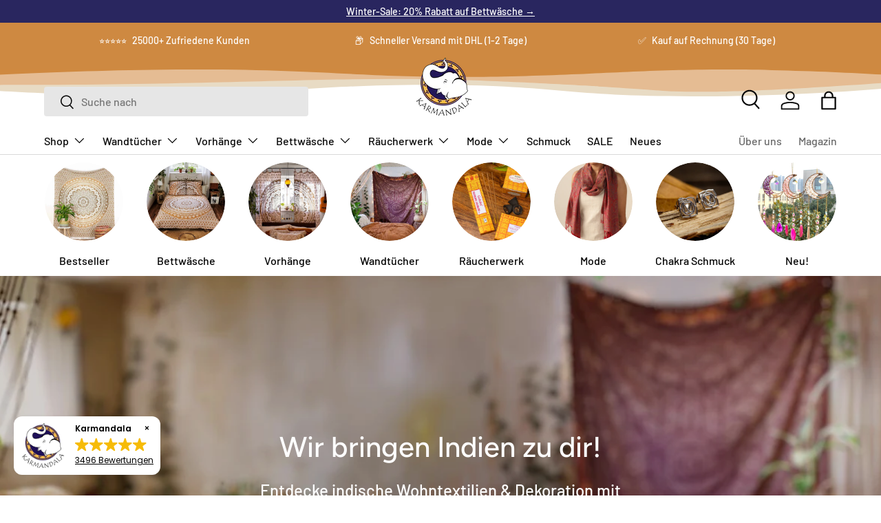

--- FILE ---
content_type: text/html; charset=utf-8
request_url: https://karmandala.de/
body_size: 80393
content:
<!doctype html>
<html class="no-js" lang="de" dir="ltr">
<head>
<!-- Start of Shoplift scripts -->
<!-- 2025-04-04T05:00:03.5866235Z -->
<style>.shoplift-hide { opacity: 0 !important; }</style>
<style id="sl-preview-bar-hide">#preview-bar-iframe, #PBarNextFrameWrapper { display: none !important; }</style>
<script type="text/javascript">(function(rootPath, template, themeRole, themeId, isThemePreview){ /* Generated on 2025-12-09T00:45:00.9067802Z */var le=Object.defineProperty;var ce=(E,P,V)=>P in E?le(E,P,{enumerable:!0,configurable:!0,writable:!0,value:V}):E[P]=V;var m=(E,P,V)=>ce(E,typeof P!="symbol"?P+"":P,V);(function(){"use strict";var E=document.createElement("style");E.textContent=`#shoplift-preview-control{position:fixed;max-width:332px;height:56px;background-color:#141414;z-index:9999;bottom:20px;display:flex;border-radius:8px;box-shadow:13px 22px 7px #0000,9px 14px 7px #00000003,5px 8px 6px #0000000d,2px 4px 4px #00000017,1px 1px 2px #0000001a,0 0 #0000001a;align-items:center;margin:0 auto;left:16px;right:16px;opacity:0;transform:translateY(20px);visibility:hidden;transition:opacity .4s ease-in-out,transform .4s ease-in-out,visibility 0s .4s}#shoplift-preview-control.visible{opacity:1;transform:translateY(0);visibility:visible;transition:opacity .4s ease-in-out,transform .4s ease-in-out,visibility 0s 0s}#shoplift-preview-control *{font-family:Inter,sans-serif;color:#fff;box-sizing:border-box;font-size:16px}#shoplift-preview-variant-title{font-weight:400;line-height:140%;font-size:16px;text-align:start;letter-spacing:-.16px;flex-grow:1;text-wrap:nowrap;overflow:hidden;text-overflow:ellipsis}#shoplift-preview-variant-selector{position:relative;display:block;padding:6px 0;height:100%;min-width:0;flex:1 1 auto}#shoplift-preview-variant-menu-trigger{border:none;cursor:pointer;width:100%;background-color:transparent;padding:0 16px;border-left:1px solid #333;border-right:1px solid #333;height:100%;display:flex;align-items:center;justify-content:start;gap:8px}#shoplift-preview-variant-selector .menu-variant-label{width:24px;height:24px;border-radius:50%;padding:6px;display:flex;justify-content:center;align-items:center;font-size:12px;font-style:normal;font-weight:600;line-height:100%;letter-spacing:-.12px;flex-shrink:0}#shoplift-preview-variant-selector .preview-variant-menu{position:absolute;bottom:110%;transform:translate3d(0,20px,0);visibility:hidden;pointer-events:none;opacity:0;cursor:pointer;background-color:#141414;border:1px solid #141414;border-radius:6px;width:100%;max-height:156px;overflow-y:auto;box-shadow:0 8px 16px #0003;z-index:1;transition:opacity .3s ease-in-out,transform .3s ease-in-out,visibility 0s .3s}#shoplift-preview-variant-selector .preview-variant-menu.preview-variant-menu__visible{visibility:visible;pointer-events:auto;opacity:100;transform:translateZ(0);transition:opacity .3s ease-in-out,transform .3s ease-in-out,visibility 0s 0s}@media screen and (max-width: 400px){#shoplift-preview-variant-selector .preview-variant-menu{position:fixed;left:0;right:0;width:auto;bottom:110%}}#shoplift-preview-variant-selector .preview-variant-menu .preview-variant-menu--item{padding:12px 16px;display:flex;overflow:hidden}#shoplift-preview-variant-selector .preview-variant-menu .preview-variant-menu--item .menu-variant-label{margin-right:6px}#shoplift-preview-variant-selector .preview-variant-menu .preview-variant-menu--item span{overflow:hidden;text-overflow:ellipsis;text-wrap:nowrap;white-space:nowrap;color:#f6f6f6;font-size:14px;font-style:normal;font-weight:500}#shoplift-preview-variant-selector .preview-variant-menu .preview-variant-menu--item:hover{background-color:#545454}#shoplift-preview-variant-selector .preview-variant-menu .preview-variant-menu--item:last-of-type{border-bottom-left-radius:6px;border-bottom-right-radius:6px}#shoplift-preview-variant-selector .preview-variant-menu .preview-variant-menu--item:first-of-type{border-top-left-radius:6px;border-top-right-radius:6px}#shoplift-preview-control div:has(#shoplift-exit-preview-button){padding:0 16px}#shoplift-exit-preview-button{padding:6px 8px;font-weight:500;line-height:75%;border-radius:4px;background-color:transparent;border:none;text-decoration:none}#shoplift-exit-preview-button:hover{cursor:pointer;background-color:#333}`,document.head.appendChild(E);var P=" daum[ /]| deusu/| yadirectfetcher|(?:^|[^g])news(?!sapphire)|(?<! (?:channel/|google/))google(?!(app|/google| pixel))|(?<! cu)bots?(?:\\b|_)|(?<!(?: ya| yandex|^job|inapp;) ?)search|(?<!(?:lib))http|(?<![hg]m)score|@[a-z][\\w-]+\\.|\\(\\)|\\.com|\\b\\d{13}\\b|^<|^[\\w \\.\\-\\(?:\\):]+(?:/v?\\d+(?:\\.\\d+)?(?:\\.\\d{1,10})*?)?(?:,|$)|^[^ ]{50,}$|^\\d+\\b|^\\w+/[\\w\\(\\)]*$|^active|^ad muncher|^amaya|^avsdevicesdk/|^biglotron|^bot|^bw/|^clamav[ /]|^client/|^cobweb/|^custom|^ddg[_-]android|^discourse|^dispatch/\\d|^downcast/|^duckduckgo|^facebook|^getright/|^gozilla/|^hobbit|^hotzonu|^hwcdn/|^jeode/|^jetty/|^jigsaw|^microsoft bits|^movabletype|^mozilla/\\d\\.\\d \\(compatible;?\\)$|^mozilla/\\d\\.\\d \\w*$|^navermailapp|^netsurf|^offline|^owler|^postman|^python|^rank|^read|^reed|^rest|^rss|^snapchat|^space bison|^svn|^swcd |^taringa|^thumbor/|^track|^valid|^w3c|^webbandit/|^webcopier|^wget|^whatsapp|^wordpress|^xenu link sleuth|^yahoo|^yandex|^zdm/\\d|^zoom marketplace/|^{{.*}}$|admin|analyzer|archive|ask jeeves/teoma|bit\\.ly/|bluecoat drtr|browsex|burpcollaborator|capture|catch|check|chrome-lighthouse|chromeframe|classifier|clean|cloud|crawl|cypress/|dareboost|datanyze|dejaclick|detect|dmbrowser|download|evc-batch/|feed|firephp|gomezagent|headless|httrack|hubspot marketing grader|hydra|ibisbrowser|images|insight|inspect|iplabel|ips-agent|java(?!;)|library|mail\\.ru/|manager|measure|neustar wpm|node|nutch|offbyone|optimize|pageburst|pagespeed|parser|perl|phantomjs|pingdom|powermarks|preview|proxy|ptst[ /]\\d|reputation|resolver|retriever|rexx;|rigor|rss\\b|scan|scrape|server|sogou|sparkler/|speedcurve|spider|splash|statuscake|synapse|synthetic|tools|torrent|trace|transcoder|url|virtuoso|wappalyzer|watch|webglance|webkit2png|whatcms/|zgrab",V=/bot|spider|crawl|http|lighthouse/i,L;function z(){if(L instanceof RegExp)return L;try{L=new RegExp(P,"i")}catch{L=V}return L}function B(c){return!!c&&z().test(c)}class R{constructor(){m(this,"timestamp");this.timestamp=new Date}}class j extends R{constructor(t,i,s){super();m(this,"type");m(this,"testId");m(this,"hypothesisId");this.type=3,this.testId=t,this.hypothesisId=i,this.timestamp=s}}class G extends R{constructor(t){super();m(this,"type");m(this,"path");this.type=4,this.path=t}}class K extends R{constructor(t){super();m(this,"type");m(this,"cart");this.type=5,this.cart=t}}class D extends Error{constructor(){super();m(this,"isBot");this.isBot=!0}}function J(c,e,t){for(const i of e.selectors){const s=c.querySelectorAll(i.cssSelector);for(let r=0;r<s.length;r++)t(e.testId,e.hypothesisId)}q(c,e,(i,s,r,n,o)=>o(s,r),t)}function O(c,e,t){for(const i of e.selectors)M(c,e.testId,e.hypothesisId,i,t??(()=>{}));q(c,e,M,t??(()=>{}))}function W(c){return c.urlPatterns.reduce((e,t)=>{switch(t.operator){case"contains":return e+`.*${t}.*`;case"endsWith":return e+`.*${t}`;case"startsWith":return e+`${t}.*`}},"")}function q(c,e,t,i){new MutationObserver(()=>{for(const r of e.selectors)t(c,e.testId,e.hypothesisId,r,i)}).observe(c.documentElement,{childList:!0,subtree:!0})}function M(c,e,t,i,s){const r=c.querySelectorAll(i.cssSelector);for(let n=0;n<r.length;n++){let o=r.item(n);if(o instanceof HTMLElement&&o.dataset.shoplift!==""){o.dataset.shoplift="";for(const l of i.actions.sort(se))o=Y(c,i.cssSelector,o,l)}}return r.length>0&&s?(s(e,t),!0):!1}function Y(c,e,t,i){switch(i.type){case"innerHtml":t.innerHTML=i.value;break;case"attribute":Z(t,i.scope,i.value);break;case"css":Q(c,e,i.value);break;case"js":X(c,t,i);break;case"copy":return ee(t);case"remove":te(t);break;case"move":ie(t,parseInt(i.value));break}return t}function Z(c,e,t){c.setAttribute(e,t)}function Q(c,e,t){var s;const i=c.createElement("style");i.innerHTML=`${e} { ${t} }`,(s=c.getElementsByTagName("head")[0])==null||s.appendChild(i)}function X(c,e,t){Function("document","element",`"use strict"; ${t.value}`)(c,e)}function ee(c){const e=c.cloneNode(!0);if(!c.parentNode)throw"Can't copy node outside of DOM";return c.parentNode.insertBefore(e,c.nextSibling),e}function te(c){c.remove()}function ie(c,e){if(e===0)return;const t=Array.prototype.slice.call(c.parentElement.children).indexOf(c),i=Math.min(Math.max(t+e,0),c.parentElement.children.length-1);c.parentElement.children.item(i).insertAdjacentElement(e>0?"afterend":"beforebegin",c)}function se(c,e){return H(c)-H(e)}function H(c){return c.type==="copy"||c.type==="remove"?0:1}var x=(c=>(c[c.Template=0]="Template",c[c.Theme=1]="Theme",c[c.UrlRedirect=2]="UrlRedirect",c[c.Script=3]="Script",c[c.Dom=4]="Dom",c[c.Price=5]="Price",c))(x||{});const re="data:image/svg+xml,%3csvg%20width='12'%20height='12'%20viewBox='0%200%2012%2012'%20fill='none'%20xmlns='http://www.w3.org/2000/svg'%3e%3cpath%20d='M9.96001%207.90004C9.86501%207.90004%209.77001%207.86504%209.69501%207.79004L6.43501%204.53004C6.19501%204.29004%205.80501%204.29004%205.56501%204.53004L2.30501%207.79004C2.16001%207.93504%201.92001%207.93504%201.77501%207.79004C1.63001%207.64504%201.63001%207.40504%201.77501%207.26004L5.03501%204.00004C5.56501%203.47004%206.43001%203.47004%206.96501%204.00004L10.225%207.26004C10.37%207.40504%2010.37%207.64504%2010.225%207.79004C10.15%207.86004%2010.055%207.90004%209.96001%207.90004Z'%20fill='white'/%3e%3c/svg%3e",ne="data:image/svg+xml,%3csvg%20width='14'%20height='24'%20viewBox='0%200%2014%2024'%20fill='none'%20xmlns='http://www.w3.org/2000/svg'%3e%3cpath%20d='M12.3976%2014.5255C12.2833%2013.8788%2012.0498%2013.3024%2011.6952%2012.7961C11.3416%2012.2898%2010.9209%2011.8353%2010.4353%2011.4317C9.94868%2011.0291%209.43546%2010.6488%208.89565%2010.292C8.48487%2010.049%208.09577%209.78565%207.72637%209.50402C7.35697%209.2224%207.08016%208.89503%206.89694%208.51987C6.71273%208.14471%206.67826%207.69533%206.79055%207.1697C6.86345%206.83216%206.97476%206.54647%207.12351%206.31162C7.27324%206.07778%207.47124%205.89986%207.7175%205.77684C7.96377%205.65483%208.21989%205.59383%208.48389%205.59383C8.88087%205.59383%209.17639%205.7016%209.3734%205.91714C9.56943%206.13268%209.68271%206.42345%209.71424%206.78946C9.74576%207.15547%209.72015%207.55401%209.63839%207.98509C9.55663%208.41617%209.43645%208.84724%209.27687%209.27934L13.5127%208.80149C13.9638%207.52656%2014.1017%206.42447%2013.9264%205.49725C13.751%204.56901%2013.2664%203.85122%2012.4724%203.34491C12.239%203.19648%2011.9779%203.07041%2011.6893%202.96569L12.0026%201.50979L9.86397%200L7.3875%201.50979L7.11169%202.78878C6.65166%202.8874%206.21724%203.01957%205.8114%203.19038C4.85292%203.594%204.06684%204.15115%203.45117%204.86385C2.83452%205.57655%202.42571%206.40108%202.22378%207.33847C2.06616%208.06947%202.04942%208.70796%202.17551%209.25087C2.30061%209.7948%202.52028%2010.2828%202.8355%2010.7139C3.14974%2011.145%203.51816%2011.5344%203.93977%2011.881C4.36039%2012.2288%204.782%2012.5521%205.20164%2012.851C5.68334%2013.1702%206.13844%2013.5169%206.56497%2013.8921C6.99052%2014.2672%207.31954%2014.7125%207.55004%2015.228C7.78055%2015.7445%207.81502%2016.3769%207.65347%2017.1262C7.56482%2017.5389%207.43676%2017.8765%207.27028%2018.1388C7.10381%2018.4011%206.89596%2018.5983%206.64772%2018.7295C6.3985%2018.8606%206.12071%2018.9267%205.8114%2018.9267C5.21641%2018.9267%204.79776%2018.6034%204.62833%2018.1632C4.4589%2017.7229%204.47367%2017.2583%204.60075%2016.5639C4.72782%2015.8705%205.05092%2015.1395%205.37107%2014.3699H1.17665C1.17665%2014.3699%200.207341%2016.1115%200.0310135%2017.6762C-0.0655232%2018.5302%200.0635208%2019.2653%200.41519%2019.8844C0.76686%2020.5036%201.33032%2020.9814%202.10655%2021.319C2.39222%2021.443%202.7104%2021.5447%203.05813%2021.623L2.54589%2024H7.17473L7.7047%2021.5386C8.08493%2021.442%208.43857%2021.3231%208.76562%2021.1787C9.73985%2020.7476%2010.52%2020.1427%2011.1071%2019.3649C11.6932%2018.5871%2012.0873%2017.7291%2012.2892%2016.7917C12.4744%2015.9295%2012.5099%2015.1741%2012.3966%2014.5275L12.3976%2014.5255Z'%20fill='white'/%3e%3c/svg%3e";async function oe(c){let e=c.replace(/-/g,"+").replace(/_/g,"/");for(;e.length%4;)e+="=";const t=atob(e),i=Uint8Array.from(t,n=>n.charCodeAt(0)),s=new Blob([i]).stream().pipeThrough(new DecompressionStream("gzip")),r=await new Response(s).text();return JSON.parse(r)}function _(c,e){return typeof e=="string"&&/\d{4}-\d{2}-\d{2}T\d{2}:\d{2}:\d{2}.\d+(?:Z|[+-]\d+)/.test(e)?new Date(e):e}function $(c,e){return e}let N=!1;class ae{constructor(e,t,i,s,r,n,o,l,a,h,g){m(this,"DATA_SL_ATTRIBUTE_P","data-sl-attribute-p");m(this,"DATA_SL_TEST_ID","data-sl-test-id");m(this,"VIEWPORT_TRACK_THRESHOLD",.5);m(this,"temporarySessionKey","Shoplift_Session");m(this,"essentialSessionKey","Shoplift_Essential");m(this,"analyticsSessionKey","Shoplift_Analytics");m(this,"legacySessionKey");m(this,"cssHideClass");m(this,"testConfigs");m(this,"inactiveTestConfigs");m(this,"testsFilteredByAudience");m(this,"sendPageView");m(this,"shopliftDebug");m(this,"gaConfig");m(this,"getCountryTimeout");m(this,"state");m(this,"shopifyAnalyticsId");m(this,"cookie",document.cookie);m(this,"isSyncing",!1);m(this,"isSyncingGA",!1);m(this,"fetch");m(this,"localStorageSet");m(this,"localStorageGet");m(this,"sessionStorageSet",window.sessionStorage.setItem.bind(window.sessionStorage));m(this,"sessionStorageGet",window.sessionStorage.getItem.bind(window.sessionStorage));m(this,"urlParams",new URLSearchParams(window.location.search));m(this,"device");m(this,"logHistory");m(this,"activeViewportObservers",new Map);this.shop=e,this.host=t,this.eventHost=i,this.disableReferrerOverride=l,this.logHistory=[],this.legacySessionKey=`SHOPLIFT_SESSION_${this.shop}`,this.cssHideClass=s?"shoplift-hide":"",this.testConfigs=h.map(u=>({...u,startAt:new Date(u.startAt),statusHistory:u.statusHistory.map(w=>({...w,createdAt:new Date(w.createdAt)}))})),this.inactiveTestConfigs=g,this.sendPageView=!!r,this.shopliftDebug=n===!0,this.gaConfig=o!=={"sendEvents":false,"mode":"gtag"}?o:{sendEvents:!1},this.fetch=window.fetch.bind(window),this.localStorageSet=window.localStorage.setItem.bind(window.localStorage),this.localStorageGet=window.localStorage.getItem.bind(window.localStorage);const v=this.getDeviceType();this.device=v!=="tablet"?v:"mobile",this.state=this.loadState(),this.shopifyAnalyticsId=this.getShopifyAnalyticsId(),this.testsFilteredByAudience=h.filter(u=>u.status=="active"),this.getCountryTimeout=a===1000?1e3:a,this.log("State Loaded",JSON.stringify(this.state))}async init(){var e;try{if(this.log("Shoplift script initializing"),window.Shopify&&window.Shopify.designMode){this.log("Skipping script for design mode");return}if(window.location.href.includes("slScreenshot=true")){this.log("Skipping script for screenshot");return}if(window.location.hostname.endsWith(".edgemesh.com")){this.log("Skipping script for preview");return}if(window.location.href.includes("isShopliftMerchant")){const i=this.urlParams.get("isShopliftMerchant")==="true";this.log("Setting merchant session to %s",i),this.state.temporary.isMerchant=i,this.persistTemporaryState()}if(this.state.temporary.isMerchant){this.log("Setting up preview for merchant"),typeof window.shoplift!="object"&&this.setShopliftStub(),this.state.temporary.previewConfig||this.hidePage(),await this.initPreview(),(e=document.querySelector("#sl-preview-bar-hide"))==null||e.remove();return}if(this.state.temporary.previewConfig=void 0,B(navigator.userAgent))return;if(navigator.userAgent.includes("Chrome/118")){this.log("Random: %o",[Math.random(),Math.random(),Math.random()]);const i=await this.makeRequest({url:`${this.eventHost}/api/v0/events/ip`,method:"get"}).then(s=>s==null?void 0:s.json());this.log(`IP: ${i}`),this.makeRequest({url:`${this.eventHost}/api/v0/logs`,method:"post",data:JSON.stringify(this.debugState(),$)}).catch()}if(this.shopifyAnalyticsId=this.getShopifyAnalyticsId(),this.monitorConsentChange(),this.checkForThemePreview())return;if(!this.disableReferrerOverride&&this.state.temporary.originalReferrer!=null){this.log(`Overriding referrer from '${document.referrer}' to '${this.state.temporary.originalReferrer}'`);const i=this.state.temporary.originalReferrer;delete this.state.temporary.originalReferrer,this.persistTemporaryState(),Object.defineProperty(document,"referrer",{get:()=>i,enumerable:!0,configurable:!0})}if(await this.refreshVisitor(this.shopifyAnalyticsId),await this.handleVisitorTest()){this.log("Redirecting for visitor test");return}this.setShoplift(),this.showPage(),await this.ensureCartAttributesForExistingPriceTests(!1),await this.finalize(),console.log("SHOPLIFT SCRIPT INITIALIZED!")}catch(t){if(t instanceof D)return;throw t}finally{typeof window.shoplift!="object"&&this.setShopliftStub()}}getVariantColor(e){switch(e){case"a":return{text:"#141414",bg:"#E2E2E2"};case"b":return{text:"rgba(255, 255, 255, 1)",bg:"rgba(37, 99, 235, 1)"}}}getDefaultVariantTitle(e){return e.title?e.title:e.type==="price"?e.isControl?"Original prices":"Variant prices":e.isControl?"Original":"Untitled variant "+e.label.toUpperCase()}async initPreview(){const e=this.urlParams.get("previewConfig");if(e){this.state.temporary.previewConfig=void 0,this.log("Setting up the preview"),this.log("Found preview config, writing to temporary state");const t=await oe(e);if(this.state.temporary.previewConfig=t,this.state.temporary.previewConfig.testTypeCategory===x.Price){this.hidePage(!0);const s=this.state.temporary.previewConfig;let r=`${this.host}/api/dom-selectors/${s.storeId}/${s.testId}/${s.isDraft||!1}`;s.shopifyProductId&&(r+=`?productId=${s.shopifyProductId}`);const n=await this.makeJsonRequest({method:"get",url:r}).catch(o=>(this.log("Error getting domSelectors",o),null));s.variants.forEach(o=>{var l;return o.domSelectors=(l=n[o.id])==null?void 0:l.domSelectors})}this.persistTemporaryState();const i=new URL(window.location.toString());i.searchParams.delete("previewConfig"),this.queueRedirect(i)}else if(this.state.temporary.previewConfig){this.showPage();const t=this.state.temporary.previewConfig;t.testTypeCategory===x.Template&&this.handleTemplatePreview(t)&&this.initPreviewControls(t),t.testTypeCategory===x.UrlRedirect&&this.handleUrlPreview(t)&&this.initPreviewControls(t),t.testTypeCategory===x.Script&&this.handleScriptPreview(t)&&this.initPreviewControls(t),t.testTypeCategory===x.Price&&await this.handlePricePreview(t)&&this.initPreviewControls(t)}}initPreviewControls(e){document.addEventListener("DOMContentLoaded",()=>{const t=e.variants.find(w=>w.id===e.currentVariant),i=(t==null?void 0:t.label)||"a",s=e.variants,r=document.createElement("div");r.id="shoplift-preview-control";const n=document.createElement("div"),o=document.createElement("img");o.src=ne,o.height=24,o.width=14,n.style.padding="0 16px",n.style.lineHeight="100%",n.appendChild(o),r.appendChild(n);const l=document.createElement("div");l.id="shoplift-preview-variant-selector";const a=document.createElement("button");a.id="shoplift-preview-variant-menu-trigger";const h=document.createElement("div");h.className="menu-variant-label",h.style.backgroundColor=this.getVariantColor(i).bg,h.style.color=this.getVariantColor(i).text,h.innerText=i.toUpperCase(),a.appendChild(h);const g=document.createElement("span");if(g.id="shoplift-preview-variant-title",g.innerText=t?this.getDefaultVariantTitle(t):"Untitled variant "+i.toUpperCase(),a.appendChild(g),s.length>1){const w=document.createElement("img");w.src=re,w.width=12,w.height=12,w.style.height="12px",w.style.width="12px",a.appendChild(w);const C=document.createElement("div");C.className="preview-variant-menu";for(const T of e.variants.filter(k=>k.id!==e.currentVariant)){const k=document.createElement("div");k.className="preview-variant-menu--item";const I=document.createElement("div");I.className="menu-variant-label",I.style.backgroundColor=this.getVariantColor(T.label).bg,I.style.color=this.getVariantColor(T.label).text,I.style.flexShrink="0",I.innerText=T.label.toUpperCase(),k.appendChild(I);const f=document.createElement("span");f.innerText=this.getDefaultVariantTitle(T),k.appendChild(f),k.addEventListener("click",()=>{this.pickVariant(T.id)}),C.appendChild(k)}l.appendChild(C),a.addEventListener("click",()=>{C.className!=="preview-variant-menu preview-variant-menu__visible"?C.classList.add("preview-variant-menu__visible"):C.classList.remove("preview-variant-menu__visible")}),document.addEventListener("click",T=>{T.target instanceof Element&&!a.contains(T.target)&&C.className==="preview-variant-menu preview-variant-menu__visible"&&C.classList.remove("preview-variant-menu__visible")})}else a.style.pointerEvents="none",h.style.margin="0";l.appendChild(a),r.appendChild(l);const v=document.createElement("div"),u=document.createElement("button");u.id="shoplift-exit-preview-button",u.innerText="Exit",v.appendChild(u),u.addEventListener("click",()=>{this.exitPreview()}),r.appendChild(v),document.body.appendChild(r),requestAnimationFrame(()=>{r.classList.add("visible")})}),this.ensureCartAttributesForExistingPriceTests(!0).catch(t=>{this.log("Error ensuring cart attributes for price test",t)})}pickVariant(e){var t,i,s,r;if(this.state.temporary.previewConfig){const n=this.state.temporary.previewConfig,o=new URL(window.location.toString());if(n.testTypeCategory===x.UrlRedirect){const l=(t=n.variants.find(a=>a.id===n.currentVariant))==null?void 0:t.redirectUrl;if(o.pathname===l){const a=(i=n.variants.find(h=>h.id===e))==null?void 0:i.redirectUrl;a&&(o.pathname=a)}}if(n.testTypeCategory===x.Template){const l=(s=n.variants.find(a=>a.id===n.currentVariant))==null?void 0:s.pathName;if(l&&o.pathname===l){const a=(r=n.variants.find(h=>h.id===e))==null?void 0:r.pathName;a&&a!==l&&(o.pathname=a)}}n.currentVariant=e,this.persistTemporaryState(),this.queueRedirect(o)}}exitPreview(){var t,i,s,r;const e=new URL(window.location.toString());if(((t=this.state.temporary.previewConfig)==null?void 0:t.testTypeCategory)===x.Template&&e.searchParams.delete("view"),((i=this.state.temporary.previewConfig)==null?void 0:i.testTypeCategory)===x.Script&&e.searchParams.delete("slVariant"),((s=this.state.temporary.previewConfig)==null?void 0:s.testTypeCategory)===x.UrlRedirect){const o=this.state.temporary.previewConfig.variants.filter(a=>a.label!=="a"&&a.redirectUrl!==null).map(a=>a.redirectUrl),l=(r=this.state.temporary.previewConfig.variants.find(a=>a.label==="a"))==null?void 0:r.redirectUrl;o.includes(e.pathname)&&l&&(e.pathname=l)}this.state.temporary.previewConfig=void 0,this.persistTemporaryState(),this.hidePage(),this.queueRedirect(e)}handleTemplatePreview(e){const t=e.currentVariant,i=e.variants.find(n=>n.id===t);if(!i)return!1;this.log("Setting up template preview for type",i.type);const s=new URL(window.location.toString()),r=s.searchParams.get("view");return this.typeFromTemplate()==i.type&&r!==i.affix&&i.affix&&(this.log("Template type matches current variant, redirecting"),s.searchParams.delete("view"),this.log("Setting the new viewParam"),this.hidePage(),s.searchParams.set("view",i.affix),this.queueRedirect(s)),r!==null&&r!==i.affix&&(s.searchParams.delete("view"),this.hidePage(),this.queueRedirect(s)),!0}handleUrlPreview(e){var n;const t=e.currentVariant,i=e.variants.find(o=>o.id===t),s=(n=e.variants.find(o=>o.isControl))==null?void 0:n.redirectUrl;if(!i)return!1;this.log("Setting up URL redirect preview");const r=new URL(window.location.toString());return r.pathname===s&&!i.isControl&&i.redirectUrl!==null&&(this.log("Url matches control, redirecting"),this.hidePage(),r.pathname=i.redirectUrl,this.queueRedirect(r)),!0}handleScriptPreview(e){const t=e.currentVariant,i=e.variants.find(n=>n.id===t);if(!i)return!1;this.log("Setting up script preview");const s=new URL(window.location.toString());return s.searchParams.get("slVariant")!==i.id&&(this.log("current id doesn't match the variant, redirecting"),s.searchParams.delete("slVariant"),this.log("Setting the new slVariantParam"),this.hidePage(),s.searchParams.set("slVariant",i.id),this.queueRedirect(s)),!0}async handlePricePreview(e){const t=e.currentVariant,i=e.variants.find(s=>s.id===t);return i?(this.log("Setting up price preview"),i.domSelectors&&i.domSelectors.length>0&&(O(document,{testId:e.testId,hypothesisId:i.id,selectors:i.domSelectors}),await this.ensureCartAttributesForExistingPriceTests(!0)),!0):!1}async finalize(){const e=await this.getCartState();e!==null&&this.queueCartUpdate(e),this.pruneStateAndSave(),await this.syncAllEvents()}setShoplift(){this.log("Setting up public API");const t=this.urlParams.get("slVariant")==="true",i=t?null:this.urlParams.get("slVariant");window.shoplift={isHypothesisActive:async s=>{if(this.log("Script checking variant for hypothesis '%s'",s),t)return this.log("Forcing variant for hypothesis '%s'",s),!0;if(i!==null)return this.log("Forcing hypothesis '%s'",i),s===i;const r=this.testConfigs.find(o=>o.hypotheses.some(l=>l.id===s));if(!r)return this.log("No test found for hypothesis '%s'",s),!1;const n=this.state.essential.visitorTests.find(o=>o.testId===r.id);return n?(this.log("Active visitor test found",s),n.hypothesisId===s):(await this.manuallySplitVisitor(r),this.testConfigs.some(o=>o.hypotheses.some(l=>l.id===s&&this.state.essential.visitorTests.some(a=>a.hypothesisId===l.id))))},setAnalyticsConsent:async s=>{await this.onConsentChange(s,!0)},getVisitorData:()=>({visitor:this.state.analytics.visitor,visitorTests:this.state.essential.visitorTests.filter(s=>!s.isInvalid).map(s=>{const{shouldSendToGa:r,...n}=s;return n})})}}setShopliftStub(){this.log("Setting up stubbed public API");const t=this.urlParams.get("slVariant")==="true",i=t?null:this.urlParams.get("slVariant");window.shoplift={isHypothesisActive:s=>Promise.resolve(t||s===i),setAnalyticsConsent:()=>Promise.resolve(),getVisitorData:()=>({visitor:null,visitorTests:[]})}}async manuallySplitVisitor(e){this.log("Starting manual split for test '%s'",e.id),await this.handleVisitorTest([e]),this.saveState(),this.syncAllEvents()}async handleVisitorTest(e){await this.filterTestsByAudience(this.testConfigs,this.state.analytics.visitor??this.buildBaseVisitor(),this.state.essential.visitorTests);let t=e?e.filter(i=>this.testsFilteredByAudience.some(s=>s.id===i.id)):[...this.testsForUrl(this.testsFilteredByAudience),...this.domTestsForUrl(this.testsFilteredByAudience)];t=t.filter(i=>i.hypotheses.some(n=>n.type==="price")?(i.bayesianRevision??4)<5:!0);try{if(t.length===0)return this.log("No tests found"),!1;this.log("Checking for existing visitor test on page");const i=this.getCurrentVisitorHypothesis(t);if(i){this.log("Found current visitor test");const o=this.considerRedirect(i);return o&&(this.log("Redirecting for current visitor test"),this.redirect(i)),o}this.log("No active test relation for test page");const s=this.testsForUrl(this.inactiveTestConfigs.filter(o=>this.testIsPaused(o)&&o.hypotheses.some(l=>this.state.essential.visitorTests.some(a=>a.hypothesisId===l.id)))).map(o=>o.id);if(s.length>0)return this.log("Visitor has paused tests for test page, skipping test assignment: %o",s),!1;if(this.hasThemeAndOtherTestTypes(this.testsFilteredByAudience)){this.log("Store has both theme and non-theme tests");const o=this.visitorActiveTestType();this.log("Current visitor test type is '%s'",o);let l;switch(o){case"templateOrUrlRedirect":this.log("Filtering to non-theme tests"),l=h=>h!=="theme";break;case"theme":this.log("Filtering to theme tests"),l=h=>h==="theme";break;case null:l=Math.random()>.5?(this.log("Filtering to theme tests"),h=>h==="theme"):(this.log("Filtering to non-theme tests"),h=>h!=="theme");break}const a=t.filter(h=>h.hypotheses.every(g=>!g.isControl||!l(g.type)));this.log(`Blocking visitor from being assigned to filtered test IDs: ["${a.map(h=>h.id).join('", "')}"]`),this.state.essential.visitorTests.push(...a.map(h=>({createdAt:new Date,testId:h.id,hypothesisId:null,isThemeTest:h.hypotheses.some(g=>g.type==="theme"),shouldSendToGa:!1,isSaved:!0,isInvalid:!0,themeId:void 0}))),t=t.filter(h=>h.hypotheses.some(g=>g.isControl&&l(g.type)))}if(t.length===0)return this.log("No tests found"),!1;const r=t[Math.floor(Math.random()*t.length)],n=this.pickHypothesis(r);if(n){this.log("Adding local visitor to test '%s', hypothesis '%s'",r.id,n.id),this.queueAddVisitorToTest(r.id,n);const o=this.considerRedirect(n);return o&&(this.log("Redirecting for new test"),this.redirect(n)),o}return this.log("No hypothesis found"),!1}finally{this.includeInDomTests(),this.saveState()}}includeInDomTests(){const e=this.getDomTestsForCurrentUrl(),t=this.getVisitorDomHypothesis(e);for(const i of e){this.log("Evaluating dom test '%s'",i.id);const r=t.find(a=>i.hypotheses.some(h=>a.id===h.id))??this.pickHypothesis(i);if(!r){this.log("Failed to pick hypothesis for test");continue}const n=i.bayesianRevision??4,o=r.type==="price",l=n>=5;if(o&&l){this.log(`Price test with viewport tracking (v${n}): ${i.id}`);const a=i.hypotheses.flatMap(u=>{var w;return((w=u.domSelectors)==null?void 0:w.map(C=>({...C,testId:i.id})))??[]});if(a.length===0)continue;const h=r.isControl?"control":"variant",g=r.domSelectors??[],v=a;this.log(`Setting up viewport tracking for ${h} (test: ${i.id})`),this.log(`Selectors to apply: ${g.length}`),this.log(`Selectors to track: ${v.length}`),this.applyChangesWithViewport(document,{testId:i.id,hypothesisId:r.id,selectors:g,selectorsForViewportTracking:v},u=>{this.queueAddVisitorToTest(u,r),this.saveState(),this.queuePageView(window.location.pathname),this.syncAllEvents()},{threshold:this.VIEWPORT_TRACK_THRESHOLD});continue}if(o&&!l){if(this.log(`Price test without viewport tracking (v${n}): ${i.id}`),!r.domSelectors||r.domSelectors.length===0)continue;O(document,{testId:i.id,hypothesisId:r.id,selectors:r.domSelectors},a=>{this.queueAddVisitorToTest(a,r),this.saveState(),this.queuePageView(window.location.pathname),this.syncAllEvents()});continue}if(!r.domSelectors||r.domSelectors.length===0){this.log("No selectors found, skipping hypothesis");continue}O(document,{testId:i.id,hypothesisId:r.id,selectors:r.domSelectors},a=>{this.queueAddVisitorToTest(a,r),this.saveState(),this.queuePageView(window.location.pathname),this.syncAllEvents()})}}considerRedirect(e){if(this.log("Considering redirect for hypothesis '%s'",e.id),e.isControl)return this.log("Skipping redirect for control"),!1;if(e.type==="basicScript"||e.type==="manualScript")return this.log("Skipping redirect for script test"),!1;const t=this.state.essential.visitorTests.find(n=>n.hypothesisId===e.id),i=new URL(window.location.toString()),r=new URLSearchParams(window.location.search).get("view");if(e.type==="theme"){if(!(e.themeId===themeId)){if(this.log("Theme id '%s' is not hypothesis theme ID '%s'",e.themeId,themeId),t&&t.themeId!==e.themeId&&(t.themeId===themeId||!this.isThemePreview()))this.log("On old theme, redirecting and updating local visitor"),t.themeId=e.themeId;else if(this.isThemePreview())return this.log("On non-test theme, skipping redirect"),!1;return this.log("Hiding page to redirect for theme test"),this.hidePage(),!0}return!1}else if(e.type!=="dom"&&e.type!=="price"&&e.affix!==template.suffix&&e.affix!==r||e.redirectPath&&!i.pathname.endsWith(e.redirectPath))return this.log("Hiding page to redirect for template test"),this.hidePage(),!0;return this.log("Not redirecting"),!1}redirect(e){if(this.log("Redirecting to hypothesis '%s'",e.id),e.isControl)return;const t=new URL(window.location.toString());if(t.searchParams.delete("view"),e.redirectPath){const i=RegExp("^(/w{2}-w{2})/").exec(t.pathname);if(i&&i.length>1){const s=i[1];t.pathname=`${s}${e.redirectPath}`}else t.pathname=e.redirectPath}else e.type==="theme"?(t.searchParams.set("_ab","0"),t.searchParams.set("_fd","0"),t.searchParams.set("_sc","1"),t.searchParams.set("preview_theme_id",e.themeId.toString())):e.type!=="urlRedirect"&&t.searchParams.set("view",e.affix);this.queueRedirect(t)}async refreshVisitor(e){if(e===null||!this.state.essential.isFirstLoad||!this.testConfigs.some(i=>i.visitorOption!=="all"))return;this.log("Refreshing visitor"),this.hidePage();const t=await this.getVisitor(e);t&&t.id&&this.updateLocalVisitor(t)}buildBaseVisitor(){return{shopifyAnalyticsId:this.shopifyAnalyticsId,device:this.device,country:null,...this.state.essential.initialState}}getInitialState(){const e=this.getUTMValue("utm_source")??"",t=this.getUTMValue("utm_medium")??"",i=this.getUTMValue("utm_campaign")??"",s=this.getUTMValue("utm_content")??"",r=window.document.referrer,n=this.device;return{createdAt:new Date,utmSource:e,utmMedium:t,utmCampaign:i,utmContent:s,referrer:r,device:n}}checkForThemePreview(){var e,t;return this.log("Checking for theme preview"),window.location.hostname.endsWith(".shopifypreview.com")?(this.log("on shopify preview domain"),this.clearThemeBar(!0,!1,this.state),(e=document.querySelector("#sl-preview-bar-hide"))==null||e.remove(),!1):this.isThemePreview()?this.state.essential.visitorTests.some(i=>i.isThemeTest&&i.hypothesisId!=null&&this.getHypothesis(i.hypothesisId)&&i.themeId===themeId)?(this.log("On active theme test, removing theme bar"),this.clearThemeBar(!1,!0,this.state),!1):this.state.essential.visitorTests.some(i=>i.isThemeTest&&i.hypothesisId!=null&&!this.getHypothesis(i.hypothesisId)&&i.themeId===themeId)?(this.log("Visitor is on an inactive theme test, redirecting to main theme"),this.redirectToMainTheme(),!0):this.state.essential.isFirstLoad?(this.log("No visitor found on theme preview, redirecting to main theme"),this.redirectToMainTheme(),!0):this.inactiveTestConfigs.some(i=>i.hypotheses.some(s=>s.themeId===themeId))?(this.log("Current theme is an inactive theme test, redirecting to main theme"),this.redirectToMainTheme(),!0):this.testConfigs.some(i=>i.hypotheses.some(s=>s.themeId===themeId))?(this.log("Falling back to clearing theme bar"),this.clearThemeBar(!1,!0,this.state),!1):(this.log("No tests on current theme, skipping script"),this.clearThemeBar(!0,!1,this.state),(t=document.querySelector("#sl-preview-bar-hide"))==null||t.remove(),!0):(this.log("Not on theme preview"),this.clearThemeBar(!0,!1,this.state),!1)}redirectToMainTheme(){this.hidePage();const e=new URL(window.location.toString());e.searchParams.set("preview_theme_id",""),this.queueRedirect(e)}testsForUrl(e){const t=new URL(window.location.href),i=this.typeFromTemplate();return e.filter(s=>s.hypotheses.some(r=>r.type!=="dom"&&r.type!=="price"&&(r.isControl&&r.type===i&&r.affix===template.suffix||r.type==="theme"||r.isControl&&r.type==="urlRedirect"&&r.redirectPath&&t.pathname.endsWith(r.redirectPath)||r.type==="basicScript"))&&(s.ignoreTestViewParameterEnforcement||!t.searchParams.has("view")||s.hypotheses.map(r=>r.affix).includes(t.searchParams.get("view")??"")))}domTestsForUrl(e){const t=new URL(window.location.href);return e.filter(i=>i.hypotheses.some(s=>(s.type==="dom"||s.type==="price")&&s.domSelectors&&s.domSelectors.some(r=>new RegExp(W(r)).test(t.toString()))))}async filterTestsByAudience(e,t,i){const s=[];let r=t.country;!r&&e.some(n=>n.requiresCountry&&!i.some(o=>o.testId===n.id))&&(this.log("Hiding page to check geoip"),this.hidePage(),r=await this.makeJsonRequest({method:"get",url:`${this.eventHost}/api/v0/visitors/get-country`,signal:AbortSignal.timeout(this.getCountryTimeout)}).catch(n=>(this.log("Error getting country",n),null)));for(const n of e){if(this.log("Checking audience for test '%s'",n.id),this.state.essential.visitorTests.some(a=>a.testId===n.id&&a.hypothesisId==null)){console.log(`Skipping blocked test '${n.id}'`);continue}const o=this.visitorCreatedDuringTestActive(n.statusHistory);(i.some(a=>a.testId===n.id&&(n.device==="all"||n.device===t.device&&n.device===this.device))||this.isTargetAudience(n,t,o,r))&&(this.log("Visitor is in audience for test '%s'",n.id),s.push(n))}this.testsFilteredByAudience=s}isTargetAudience(e,t,i,s){const r=this.getChannel(t);return(e.device==="all"||e.device===t.device&&e.device===this.device)&&(e.visitorOption==="all"||e.visitorOption==="new"&&i||e.visitorOption==="returning"&&!i)&&(e.targetAudiences.length===0||e.targetAudiences.reduce((n,o)=>n||o.reduce((l,a)=>l&&a(t,i,r,s),!0),!1))}visitorCreatedDuringTestActive(e){let t="";for(const i of e){if(this.state.analytics.visitor!==null&&this.state.analytics.visitor.createdAt<i.createdAt||this.state.essential.initialState.createdAt<i.createdAt)break;t=i.status}return t==="active"}getDomTestsForCurrentUrl(){return this.domTestsForUrl(this.testsFilteredByAudience)}getCurrentVisitorHypothesis(e){return e.flatMap(t=>t.hypotheses).find(t=>t.type!=="dom"&&t.type!=="price"&&this.state.essential.visitorTests.some(i=>i.hypothesisId===t.id))}getVisitorDomHypothesis(e){return e.flatMap(t=>t.hypotheses).filter(t=>(t.type==="dom"||t.type==="price")&&this.state.essential.visitorTests.some(i=>i.hypothesisId===t.id))}getHypothesis(e){return this.testConfigs.filter(t=>t.hypotheses.some(i=>i.id===e)).map(t=>t.hypotheses.find(i=>i.id===e))[0]}hasThemeTest(e){return e.some(t=>t.hypotheses.some(i=>i.type==="theme"))}hasTestThatIsNotThemeTest(e){return e.some(t=>t.hypotheses.some(i=>i.type!=="theme"&&i.type!=="dom"&&i.type!=="price"))}hasThemeAndOtherTestTypes(e){return this.hasThemeTest(e)&&this.hasTestThatIsNotThemeTest(e)}testIsPaused(e){return e.status==="paused"||e.status==="incompatible"||e.status==="suspended"}visitorActiveTestType(){const e=this.state.essential.visitorTests.filter(t=>this.testConfigs.some(i=>i.hypotheses.some(s=>s.id==t.hypothesisId)));return e.length===0?null:e.some(t=>t.isThemeTest)?"theme":"templateOrUrlRedirect"}pickHypothesis(e){let t=Math.random();const i=e.hypotheses.reduce((r,n)=>r+n.visitorCount,0);return e.hypotheses.sort((r,n)=>r.isControl?n.isControl?0:-1:n.isControl?1:0).reduce((r,n)=>{if(r!==null)return r;const l=e.hypotheses.reduce((a,h)=>a&&h.visitorCount>20,!0)?n.visitorCount/i-n.trafficPercentage:0;return t<=n.trafficPercentage-l?n:(t-=n.trafficPercentage,null)},null)}typeFromTemplate(){switch(template.type){case"collection-list":return"collectionList";case"page":return"landing";case"article":case"blog":case"cart":case"collection":case"index":case"product":case"search":return template.type;default:return null}}queueRedirect(e){this.saveState(),this.disableReferrerOverride||(this.log(`Saving temporary referrer override '${document.referrer}'`),this.state.temporary.originalReferrer=document.referrer,this.persistTemporaryState()),window.setTimeout(()=>window.location.assign(e),0),window.setTimeout(()=>void this.syncAllEvents(),2e3)}async syncAllEvents(){const e=async()=>{if(this.isSyncing){window.setTimeout(()=>void(async()=>await e())(),500);return}try{this.isSyncing=!0,await this.syncEvents(),this.syncGAEvents()}finally{this.isSyncing=!1}};await e()}async syncEvents(){var i,s;if(!this.state.essential.consentApproved||!this.shopifyAnalyticsId||this.state.analytics.queue.length===0)return;const e=this.state.analytics.queue.length,t=this.state.analytics.queue.splice(0,e);this.log("Syncing %s events",e);try{const r={shop:this.shop,visitorDetails:{shopifyAnalyticsId:this.shopifyAnalyticsId,device:((i=this.state.analytics.visitor)==null?void 0:i.device)??this.device,country:((s=this.state.analytics.visitor)==null?void 0:s.country)??null,...this.state.essential.initialState},events:this.state.essential.visitorTests.filter(o=>!o.isInvalid&&!o.isSaved&&o.hypothesisId!=null).map(o=>new j(o.testId,o.hypothesisId,o.createdAt)).concat(t)};await this.sendEvents(r);const n=await this.getVisitor(this.shopifyAnalyticsId);n!==null&&this.updateLocalVisitor(n);for(const o of this.state.essential.visitorTests.filter(l=>!l.isInvalid&&!l.isSaved))o.isSaved=!0}catch{this.state.analytics.queue.splice(0,0,...t)}finally{this.saveState()}}syncGAEvents(){if(!this.gaConfig.sendEvents){if(N)return;N=!0,this.log("UseGtag is false — skipping GA Events");return}if(!this.state.essential.consentApproved){this.log("Consent not approved — skipping GA Events");return}if(this.isSyncingGA){this.log("Already syncing GA - skipping GA events");return}const e=this.state.essential.visitorTests.filter(t=>t.shouldSendToGa);e.length!==0&&(this.isSyncingGA=!0,this.log("Syncing %s GA Events",e.length),Promise.allSettled(e.map(t=>this.sendGAEvent(t))).then(()=>this.log("All gtag events sent")).finally(()=>this.isSyncingGA=!1))}sendGAEvent(e){return new Promise(t=>{this.log("Sending GA Event for test %s, hypothesis %s",e.testId,e.hypothesisId);const i=()=>{this.log("GA acknowledged event for hypothesis %s",e.hypothesisId),e.shouldSendToGa=!1,this.persistEssentialState(),t()},s={exp_variant_string:`SL-${e.testId}-${e.hypothesisId}`};this.shopliftDebug&&Object.assign(s,{debug_mode:!0});function r(n,o,l){window.dataLayer=window.dataLayer||[],window.dataLayer.push(arguments)}this.gaConfig.mode==="gtag"?r("event","experience_impression",{...s,event_callback:i}):(window.dataLayer=window.dataLayer||[],window.dataLayer.push({event:"experience_impression",...s,eventCallback:i}))})}updateLocalVisitor(e){let t;({visitorTests:t,...this.state.analytics.visitor}=e);for(const i of this.state.essential.visitorTests.filter(s=>!t.some(r=>r.testId===s.testId)))i.isSaved=!0,i.isInvalid=!0;for(const i of t){const s=this.state.essential.visitorTests.findIndex(n=>n.testId===i.testId);s!==-1?(i.isInvalid=!1,this.state.essential.visitorTests.splice(s,1,i)):this.state.essential.visitorTests.push(i)}this.state.analytics.visitor.storedAt=new Date}async getVisitor(e){try{return await this.makeJsonRequest({method:"get",url:`${this.eventHost}/api/v0/visitors/by-key/${this.shop}/${e}`})}catch{return null}}async sendEvents(e){await this.makeRequest({method:"post",url:`${this.eventHost}/api/v0/events`,data:JSON.stringify(e)})}getUTMValue(e){const i=decodeURIComponent(window.location.search.substring(1)).split("&");for(let s=0;s<i.length;s++){const r=i[s].split("=");if(r[0]===e)return r[1]||null}return null}hidePage(e){this.log("Hiding page"),this.cssHideClass&&!window.document.documentElement.classList.contains(this.cssHideClass)&&(window.document.documentElement.classList.add(this.cssHideClass),e||setTimeout(this.removeAsyncHide(this.cssHideClass),2e3))}showPage(){this.cssHideClass&&this.removeAsyncHide(this.cssHideClass)()}getDeviceType(){function e(){let i=!1;return function(s){(/(android|bb\d+|meego).+mobile|avantgo|bada\/|blackberry|blazer|compal|elaine|fennec|hiptop|iemobile|ip(hone|od)|iris|kindle|lge |maemo|midp|mmp|mobile.+firefox|netfront|opera m(ob|in)i|palm( os)?|phone|p(ixi|re)\/|plucker|pocket|psp|series(4|6)0|symbian|treo|up\.(browser|link)|vodafone|wap|windows ce|xda|xiino/i.test(s)||/1207|6310|6590|3gso|4thp|50[1-6]i|770s|802s|a wa|abac|ac(er|oo|s\-)|ai(ko|rn)|al(av|ca|co)|amoi|an(ex|ny|yw)|aptu|ar(ch|go)|as(te|us)|attw|au(di|\-m|r |s )|avan|be(ck|ll|nq)|bi(lb|rd)|bl(ac|az)|br(e|v)w|bumb|bw\-(n|u)|c55\/|capi|ccwa|cdm\-|cell|chtm|cldc|cmd\-|co(mp|nd)|craw|da(it|ll|ng)|dbte|dc\-s|devi|dica|dmob|do(c|p)o|ds(12|\-d)|el(49|ai)|em(l2|ul)|er(ic|k0)|esl8|ez([4-7]0|os|wa|ze)|fetc|fly(\-|_)|g1 u|g560|gene|gf\-5|g\-mo|go(\.w|od)|gr(ad|un)|haie|hcit|hd\-(m|p|t)|hei\-|hi(pt|ta)|hp( i|ip)|hs\-c|ht(c(\-| |_|a|g|p|s|t)|tp)|hu(aw|tc)|i\-(20|go|ma)|i230|iac( |\-|\/)|ibro|idea|ig01|ikom|im1k|inno|ipaq|iris|ja(t|v)a|jbro|jemu|jigs|kddi|keji|kgt( |\/)|klon|kpt |kwc\-|kyo(c|k)|le(no|xi)|lg( g|\/(k|l|u)|50|54|\-[a-w])|libw|lynx|m1\-w|m3ga|m50\/|ma(te|ui|xo)|mc(01|21|ca)|m\-cr|me(rc|ri)|mi(o8|oa|ts)|mmef|mo(01|02|bi|de|do|t(\-| |o|v)|zz)|mt(50|p1|v )|mwbp|mywa|n10[0-2]|n20[2-3]|n30(0|2)|n50(0|2|5)|n7(0(0|1)|10)|ne((c|m)\-|on|tf|wf|wg|wt)|nok(6|i)|nzph|o2im|op(ti|wv)|oran|owg1|p800|pan(a|d|t)|pdxg|pg(13|\-([1-8]|c))|phil|pire|pl(ay|uc)|pn\-2|po(ck|rt|se)|prox|psio|pt\-g|qa\-a|qc(07|12|21|32|60|\-[2-7]|i\-)|qtek|r380|r600|raks|rim9|ro(ve|zo)|s55\/|sa(ge|ma|mm|ms|ny|va)|sc(01|h\-|oo|p\-)|sdk\/|se(c(\-|0|1)|47|mc|nd|ri)|sgh\-|shar|sie(\-|m)|sk\-0|sl(45|id)|sm(al|ar|b3|it|t5)|so(ft|ny)|sp(01|h\-|v\-|v )|sy(01|mb)|t2(18|50)|t6(00|10|18)|ta(gt|lk)|tcl\-|tdg\-|tel(i|m)|tim\-|t\-mo|to(pl|sh)|ts(70|m\-|m3|m5)|tx\-9|up(\.b|g1|si)|utst|v400|v750|veri|vi(rg|te)|vk(40|5[0-3]|\-v)|vm40|voda|vulc|vx(52|53|60|61|70|80|81|83|85|98)|w3c(\-| )|webc|whit|wi(g |nc|nw)|wmlb|wonu|x700|yas\-|your|zeto|zte\-/i.test(s.substr(0,4)))&&(i=!0)}(navigator.userAgent||navigator.vendor),i}function t(){let i=!1;return function(s){(/android|ipad|playbook|silk/i.test(s)||/1207|6310|6590|3gso|4thp|50[1-6]i|770s|802s|a wa|abac|ac(er|oo|s\-)|ai(ko|rn)|al(av|ca|co)|amoi|an(ex|ny|yw)|aptu|ar(ch|go)|as(te|us)|attw|au(di|\-m|r |s )|avan|be(ck|ll|nq)|bi(lb|rd)|bl(ac|az)|br(e|v)w|bumb|bw\-(n|u)|c55\/|capi|ccwa|cdm\-|cell|chtm|cldc|cmd\-|co(mp|nd)|craw|da(it|ll|ng)|dbte|dc\-s|devi|dica|dmob|do(c|p)o|ds(12|\-d)|el(49|ai)|em(l2|ul)|er(ic|k0)|esl8|ez([4-7]0|os|wa|ze)|fetc|fly(\-|_)|g1 u|g560|gene|gf\-5|g\-mo|go(\.w|od)|gr(ad|un)|haie|hcit|hd\-(m|p|t)|hei\-|hi(pt|ta)|hp( i|ip)|hs\-c|ht(c(\-| |_|a|g|p|s|t)|tp)|hu(aw|tc)|i\-(20|go|ma)|i230|iac( |\-|\/)|ibro|idea|ig01|ikom|im1k|inno|ipaq|iris|ja(t|v)a|jbro|jemu|jigs|kddi|keji|kgt( |\/)|klon|kpt |kwc\-|kyo(c|k)|le(no|xi)|lg( g|\/(k|l|u)|50|54|\-[a-w])|libw|lynx|m1\-w|m3ga|m50\/|ma(te|ui|xo)|mc(01|21|ca)|m\-cr|me(rc|ri)|mi(o8|oa|ts)|mmef|mo(01|02|bi|de|do|t(\-| |o|v)|zz)|mt(50|p1|v )|mwbp|mywa|n10[0-2]|n20[2-3]|n30(0|2)|n50(0|2|5)|n7(0(0|1)|10)|ne((c|m)\-|on|tf|wf|wg|wt)|nok(6|i)|nzph|o2im|op(ti|wv)|oran|owg1|p800|pan(a|d|t)|pdxg|pg(13|\-([1-8]|c))|phil|pire|pl(ay|uc)|pn\-2|po(ck|rt|se)|prox|psio|pt\-g|qa\-a|qc(07|12|21|32|60|\-[2-7]|i\-)|qtek|r380|r600|raks|rim9|ro(ve|zo)|s55\/|sa(ge|ma|mm|ms|ny|va)|sc(01|h\-|oo|p\-)|sdk\/|se(c(\-|0|1)|47|mc|nd|ri)|sgh\-|shar|sie(\-|m)|sk\-0|sl(45|id)|sm(al|ar|b3|it|t5)|so(ft|ny)|sp(01|h\-|v\-|v )|sy(01|mb)|t2(18|50)|t6(00|10|18)|ta(gt|lk)|tcl\-|tdg\-|tel(i|m)|tim\-|t\-mo|to(pl|sh)|ts(70|m\-|m3|m5)|tx\-9|up(\.b|g1|si)|utst|v400|v750|veri|vi(rg|te)|vk(40|5[0-3]|\-v)|vm40|voda|vulc|vx(52|53|60|61|70|80|81|83|85|98)|w3c(\-| )|webc|whit|wi(g |nc|nw)|wmlb|wonu|x700|yas\-|your|zeto|zte\-/i.test(s.substr(0,4)))&&(i=!0)}(navigator.userAgent||navigator.vendor),i}return e()?"mobile":t()?"tablet":"desktop"}removeAsyncHide(e){return()=>{e&&window.document.documentElement.classList.remove(e)}}async getCartState(){try{let e=await this.makeJsonRequest({method:"get",url:`${window.location.origin}/cart.js`});return e===null||(e.note===null&&(e=await this.makeJsonRequest({method:"post",url:`${window.location.origin}/cart/update.js`,data:JSON.stringify({note:""})})),e==null)?null:{token:e.token,total_price:e.total_price,total_discount:e.total_discount,currency:e.currency,items_subtotal_price:e.items_subtotal_price,items:e.items.map(t=>({quantity:t.quantity,variant_id:t.variant_id,key:t.key,price:t.price,final_line_price:t.final_line_price,sku:t.sku,product_id:t.product_id}))}}catch(e){return this.log("Error sending cart info",e),null}}async ensureCartAttributesForExistingPriceTests(e){var t;try{if(this.log("Checking visitor assignments for active price tests"),e&&this.state.temporary.previewConfig){const i=this.state.temporary.previewConfig;this.log("Using preview config for merchant:",i.testId);let s="variant";if(i.variants&&i.variants.length>0){const r=i.variants.find(n=>n.id===i.currentVariant);r&&r.isControl&&(s="control")}this.log("Merchant preview - updating hidden inputs:",i.testId,s),this.updatePriceTestHiddenInputs(i.testId,s,!0);return}for(const i of this.state.essential.visitorTests){const s=this.testConfigs.find(n=>n.id===i.testId);if(!s){this.log("Test config not found:",i.testId);continue}const r=s.hypotheses.find(n=>n.id===i.hypothesisId);if(!r||r.type!=="price"){this.log("Skipping non-price hypothesis:",i.hypothesisId);continue}this.log("Found potential price test, validating with server:",i.testId);try{const n=await this.makeJsonRequest({method:"get",url:`${this.eventHost}/api/v0/visitors/price-test/${i.testId}/${(t=this.state.analytics.visitor)==null?void 0:t.id}`});if(!n){this.log("Failed to validate price test with server:",i.testId);continue}if(!n.isActive||!n.isPriceTest||!n.visitorAssigned){this.log("Price test validation failed - Active:",n.isActive,"PriceTest:",n.isPriceTest,"Assigned:",n.visitorAssigned);continue}this.log("Price test validated successfully, updating hidden inputs:",i.testId,n.assignment),this.updatePriceTestHiddenInputs(i.testId,n.assignment,e)}catch(n){this.log("Error validating price test with server:",i.testId,n);const o=r.isControl?"control":"variant";this.updatePriceTestHiddenInputs(i.testId,o,e)}}}catch(i){this.log("Error ensuring cart attributes for existing price tests:",i)}}updatePriceTestHiddenInputs(e,t,i){try{this.cleanupPriceTestObservers();const s=`${e}:${t}:${i?"t":"f"}`,r=f=>{const p=f.getAttribute("data-sl-pid");if(!p)return!0;if(i&&this.state.temporary.previewConfig){const d=this.state.temporary.previewConfig,y=t==="control"?"a":"b",S=d.variants.find(A=>A.label===y);if(!S)return!1;for(const A of S.domSelectors||[]){const U=A.cssSelector.match(/data-sl-attribute-(?:p|cap)="(\d+)"/);if(U){const F=U[1];if(this.log(`Extracted ID from selector: ${F}, comparing to: ${p}`),F===p)return this.log("Product ID match found in preview config:",p,"variant:",S.label),!0}else this.log(`Could not extract ID from selector: ${A.cssSelector}`)}return this.log("No product ID match in preview config for:",p,"variant:",y),!1}const b=this.testConfigs.find(d=>d.id===e);if(!b)return this.log("Test config not found for testId:",e),!1;for(const d of b.hypotheses||[])for(const y of d.domSelectors||[]){const S=y.cssSelector.match(/data-sl-attribute-(?:p|cap)="(\d+)"/);if(S&&S[1]===p)return this.log("Product ID match found:",p,"for test:",e),!0}return this.log("No product ID match for:",p,"in test:",e),!1},n=new Set;let o=!1,l=null;const a=(f,p)=>{if(document.querySelectorAll("[data-sl-attribute-p]").forEach(d=>{if(d instanceof Element&&d.nodeType===Node.ELEMENT_NODE&&d.isConnected&&document.contains(d))try{f.observe(d,{childList:!0,subtree:!0,characterData:!0,characterDataOldValue:!0,attributes:!1})}catch(y){this.log(`Failed to observe element (${p}):`,y)}}),document.body&&document.body.isConnected)try{f.observe(document.body,{childList:!0,subtree:!0,characterData:!0,characterDataOldValue:!0,attributes:!1})}catch(d){this.log(`Failed to observe document.body (${p}):`,d)}},h=(f,p,b,d)=>{const y=f.filter(S=>{const A=S.cssSelector.match(/data-sl-attribute-(?:p|cap)="(\d+)"/);return A&&A[1]===d});this.log(`Applying ${b} DOM selectors, total: ${f.length}, filtered: ${y.length}`),y.length>0&&O(document,{testId:e,hypothesisId:p,selectors:y})},g=(f,p)=>{this.log(`Applying DOM selector changes for product ID: ${f}`),p.disconnect(),o=!0;try{if(i&&this.state.temporary.previewConfig){const b=t==="control"?"a":"b",d=this.state.temporary.previewConfig.variants.find(y=>y.label===b);if(!(d!=null&&d.domSelectors)){this.log(`No DOM selectors found for preview variant: ${b}`);return}h(d.domSelectors,d.id,"preview config",f)}else{const b=this.testConfigs.find(y=>y.id===e);if(!b){this.log(`No test config found for testId: ${e}`);return}const d=b.hypotheses.find(y=>t==="control"?y.isControl:!y.isControl);if(!(d!=null&&d.domSelectors)){this.log(`No DOM selectors found for assignment: ${t}`);return}h(d.domSelectors,d.id,"live config",f)}}finally{l!==null&&clearTimeout(l),l=window.setTimeout(()=>{o=!1,l=null,a(p,"reconnection"),this.log("Re-established innerHTML observer after DOM changes")},50)}},v=new MutationObserver(f=>{if(!o)for(const p of f){if(p.type!=="childList"&&p.type!=="characterData")continue;let b=p.target;p.type==="characterData"&&(b=p.target.parentElement||p.target.parentNode);let d=b,y=d.getAttribute("data-sl-attribute-p");for(;!y&&d.parentElement;)d=d.parentElement,y=d.getAttribute("data-sl-attribute-p");if(!y)continue;const S=d.innerHTML||d.textContent||"";let A="";p.type==="characterData"&&p.oldValue!==null&&(A=p.oldValue),this.log(`innerHTML changed on element with data-sl-attribute-p="${y}"`),A&&this.log(`Previous content: "${A}"`),this.log(`Current content: "${S}"`),g(y,v)}});a(v,"initial setup"),n.add(v);const u=new MutationObserver(f=>{f.forEach(p=>{p.addedNodes.forEach(b=>{if(b.nodeType===Node.ELEMENT_NODE){const d=b;C(d);const y=d.matches('input[name="properties[_slpt]"]')?[d]:d.querySelectorAll('input[name="properties[_slpt]"]');y.length>0&&this.log(`MutationObserver found ${y.length} new hidden input(s)`),y.forEach(S=>{const A=S.getAttribute("data-sl-pid");this.log(`MutationObserver checking new input with data-sl-pid="${A}"`),r(S)?(S.value!==s&&(S.value=s,this.log("Updated newly added hidden input:",s)),T(S)):(S.remove(),this.log("Removed newly added non-matching hidden input for product ID:",S.getAttribute("data-sl-pid")))})}})})});n.add(u);const w=new MutationObserver(f=>{f.forEach(p=>{if(p.type==="attributes"&&p.attributeName==="data-sl-pid"){const b=p.target;if(this.log("AttributeObserver detected data-sl-pid attribute change on:",b.tagName),b.matches('input[name="properties[_slpt]"]')){const d=b,y=p.oldValue,S=d.getAttribute("data-sl-pid");this.log(`data-sl-pid changed from "${y}" to "${S}" - triggering payment placement updates`),r(d)?(d.value!==s&&(d.value=s,this.log("Updated hidden input after data-sl-pid change:",s)),S&&g(S,v),this.log("Re-running payment placement updates after variant change"),C(document.body)):(d.remove(),this.log("Removed non-matching hidden input after data-sl-pid change:",S))}}})});n.add(w);const C=f=>{f.tagName==="SHOPIFY-PAYMENT-TERMS"&&(this.log("MutationObserver found new shopify-payment-terms element"),this.updateShopifyPaymentTerms(e,t));const p=f.querySelectorAll("shopify-payment-terms");p.length>0&&(this.log(`MutationObserver found ${p.length} shopify-payment-terms in added node`),this.updateShopifyPaymentTerms(e,t)),f.tagName==="AFTERPAY-PLACEMENT"&&(this.log("MutationObserver found new afterpay-placement element"),this.updateAfterpayPlacements(e,t,"afterpay"));const b=f.querySelectorAll("afterpay-placement");b.length>0&&(this.log(`MutationObserver found ${b.length} afterpay-placement in added node`),this.updateAfterpayPlacements(e,t,"afterpay")),f.tagName==="SQUARE-PLACEMENT"&&(this.log("MutationObserver found new square-placement element"),this.updateAfterpayPlacements(e,t,"square"));const d=f.querySelectorAll("square-placement");d.length>0&&(this.log(`MutationObserver found ${d.length} square-placement in added node`),this.updateAfterpayPlacements(e,t,"square")),f.tagName==="KLARNA-PLACEMENT"&&(this.log("MutationObserver found new klarna-placement element"),this.updateKlarnaPlacements(e,t));const y=f.querySelectorAll("klarna-placement");y.length>0&&(this.log(`MutationObserver found ${y.length} klarna-placement in added node`),this.updateKlarnaPlacements(e,t))},T=f=>{w.observe(f,{attributes:!0,attributeFilter:["data-sl-pid"],attributeOldValue:!0,subtree:!1});const p=f.getAttribute("data-sl-pid");this.log(`Started AttributeObserver on specific input with data-sl-pid="${p}"`)},k=()=>{const f=document.querySelectorAll('input[name="properties[_slpt]"]');this.log(`Found ${f.length} existing hidden inputs to check`),f.forEach(p=>{const b=p.getAttribute("data-sl-pid");this.log(`Checking existing input with data-sl-pid="${b}"`),r(p)?(p.value=s,this.log("Updated existing hidden input:",s),b&&(this.log("Applying initial DOM selector changes for existing product"),g(b,v)),T(p)):(p.remove(),this.log("Removed non-matching hidden input for product ID:",p.getAttribute("data-sl-pid")))})},I=()=>{document.body?(u.observe(document.body,{childList:!0,subtree:!0}),this.log("Started MutationObserver on document.body"),k(),C(document.body)):document.readyState==="loading"?document.addEventListener("DOMContentLoaded",()=>{document.body&&(u.observe(document.body,{childList:!0,subtree:!0}),this.log("Started MutationObserver after DOMContentLoaded"),k(),C(document.body))}):(this.log("Set timeout on observer"),setTimeout(I,10))};I(),window.__shopliftPriceTestObservers=n,window.__shopliftPriceTestValue=s,this.log("Set up DOM observer for price test hidden inputs")}catch(s){this.log("Error updating price test hidden inputs:",s)}}updateKlarnaPlacements(e,t){this.updatePlacementElements(e,t,"klarna-placement",(i,s)=>{i.setAttribute("data-purchase-amount",s.toString())})}cleanupPriceTestObservers(){const e=window.__shopliftPriceTestObservers;e&&(e.forEach(t=>{t.disconnect()}),e.clear(),this.log("Cleaned up existing price test observers")),delete window.__shopliftPriceTestObservers,delete window.__shopliftPriceTestValue}updateAfterpayPlacements(e,t,i="afterpay"){const s=i==="square"?"square-placement":"afterpay-placement";if(document.querySelectorAll(s).length===0){this.log(`No ${s} elements found on page - early return`);return}this.updatePlacementElements(e,t,s,(n,o)=>{if(i==="afterpay"){const l=(o/100).toFixed(2);n.setAttribute("data-amount",l)}else n.setAttribute("data-amount",o.toString())}),this.log("updateAfterpayPlacements completed")}updatePlacementElements(e,t,i,s){const r=document.querySelectorAll(i);if(r.length===0){this.log(`No ${i} elements found - early return`);return}let n;if(this.state.temporary.isMerchant&&this.state.temporary.previewConfig){const l=t==="control"?"a":"b",a=this.state.temporary.previewConfig.variants.find(h=>h.label===l);if(!(a!=null&&a.domSelectors)){this.log(`No variant found for label ${l} in preview config for ${i}`);return}n=a.domSelectors,this.log(`Using preview config for ${i} in merchant mode, variant: ${l}`)}else{const l=this.testConfigs.find(h=>h.id===e);if(!l){this.log(`No testConfig found for id: ${e} - early return`);return}const a=l.hypotheses.find(h=>t==="control"?h.isControl:!h.isControl);if(!(a!=null&&a.domSelectors)){this.log(`No hypothesis or domSelectors found for assignment: ${t} - early return`);return}n=a.domSelectors}const o=new RegExp(`${this.DATA_SL_ATTRIBUTE_P}=["'](\\d+)["']`);r.forEach(l=>{let a=null;const h=l.parentElement;if(h&&(a=h.querySelector('input[name="properties[_slpt]"]')),a||(a=l.querySelector('input[name="properties[_slpt]"]')),!a){this.log(`No hidden input found for ${i} element`);return}const g=a.getAttribute("data-sl-pid");if(!g){this.log("Hidden input has no data-sl-pid attribute - skipping");return}const v=n.find(T=>{const k=T.cssSelector.match(o);return k&&k[1]===g});if(!v){this.log(`No matching selector found for productId: ${g} - skipping element`);return}const u=v.actions.find(T=>T.scope==="price");if(!(u!=null&&u.value)){this.log("No price action or value found - skipping element");return}const w=parseFloat(u.value.replace(/[^0-9.]/g,""));if(Number.isNaN(w)){this.log(`Invalid price "${u.value}" for product ${g} - skipping`);return}const C=Math.round(w*100);s(l,C)}),this.log(`updatePlacementElements completed for ${i}`)}updateShopifyPaymentTerms(e,t){const i=document.querySelectorAll("shopify-payment-terms");if(i.length===0)return;this.log("Store using shopify payments");let s;if(this.state.temporary.isMerchant&&this.state.temporary.previewConfig){const n=t==="control"?"a":"b",o=this.state.temporary.previewConfig.variants.find(l=>l.label===n);if(!o||!o.domSelectors){this.log(`No variant found for label ${n} in preview config`);return}s=o.domSelectors,this.log(`Using preview config for shopify-payment-terms in merchant mode, variant: ${n}`)}else{const n=this.testConfigs.find(l=>l.id===e);if(!n)return;const o=n.hypotheses.find(l=>t==="control"?l.isControl===!0:l.isControl===!1);if(!o||!o.domSelectors)return;s=o.domSelectors}const r=new RegExp(`${this.DATA_SL_ATTRIBUTE_P}=["'](\\d+)["']`);i.forEach(n=>{const o=n.getAttribute("variant-id");if(!o)return;const l=s.find(a=>{const h=a.cssSelector.match(r);return h&&h[1]===o});if(l){const a=l.actions.find(h=>h.scope==="price");if(a&&a.value){const h=n.getAttribute("shopify-meta");if(h)try{const g=JSON.parse(h);if(g.variants&&Array.isArray(g.variants)){const v=g.variants.find(u=>{var w;return((w=u.id)==null?void 0:w.toString())===o});if(v){v.full_price=a.value;const u=parseFloat(a.value.replace(/[^0-9.]/g,""));if(v.number_of_payment_terms&&v.number_of_payment_terms>1){const w=u/v.number_of_payment_terms;v.price_per_term=`$${w.toFixed(2)}`}n.setAttribute("shopify-meta",JSON.stringify(g))}}}catch(g){this.log("Error parsing/updating shoplift-meta:",g)}}}})}async makeJsonRequest(e){const t=await this.makeRequest(e);return t===null?null:JSON.parse(await t.text(),_)}async makeRequest(e){const{url:t,method:i,headers:s,data:r,signal:n}=e,o=new Headers;if(s)for(const a in s)o.append(a,s[a]);(!s||!s.Accept)&&o.append("Accept","application/json"),(!s||!s["Content-Type"])&&o.append("Content-Type","application/json"),(this.eventHost.includes("ngrok.io")||this.eventHost.includes("ngrok-free.app"))&&o.append("ngrok-skip-browser-warning","1234");const l=await this.fetch(t,{method:i,headers:o,body:r,signal:n});if(!l.ok){if(l.status===204)return null;if(l.status===422){const a=await l.json();if(typeof a<"u"&&a.isBot)throw new D}throw new Error(`Error sending shoplift request ${l.status}`)}return l}queueAddVisitorToTest(e,t){if(!this.state.essential.visitorTests.some(i=>i.testId===e)&&(this.state.essential.visitorTests.push({createdAt:new Date,testId:e,hypothesisId:t.id,isThemeTest:t.type==="theme",themeId:t.themeId,isSaved:!1,isInvalid:!1,shouldSendToGa:!0}),t.type==="price")){const i=t.isControl?"control":"variant";this.log("Price test assignment detected, updating cart attributes:",e,i),this.updatePriceTestHiddenInputs(e,i,!1)}}queueCartUpdate(e){this.queueEvent(new K(e))}queuePageView(e){this.queueEvent(new G(e))}queueEvent(e){!this.state.essential.consentApproved&&this.state.essential.hasConsentInteraction||this.state.analytics.queue.length>10||this.state.analytics.queue.push(e)}legacyGetLocalStorageVisitor(){const e=this.localStorageGet(this.legacySessionKey);if(e)try{return JSON.parse(e,_)}catch{}return null}pruneStateAndSave(){this.state.essential.visitorTests=this.state.essential.visitorTests.filter(e=>this.testConfigs.some(t=>t.id==e.testId)||this.inactiveTestConfigs.filter(t=>this.testIsPaused(t)).some(t=>t.id===e.testId)),this.saveState()}saveState(){this.persistEssentialState(),this.persistAnalyticsState()}loadState(){const e=this.loadAnalyticsState(),t={analytics:e,essential:this.loadEssentialState(e),temporary:this.loadTemporaryState()},i=this.legacyGetLocalStorageVisitor(),s=this.legacyGetCookieVisitor(),r=[i,s].filter(n=>n!==null).sort((n,o)=>+o.storedAt-+n.storedAt)[0];return t.analytics.visitor===null&&r&&({visitorTests:t.essential.visitorTests,...t.analytics.visitor}=r,t.essential.isFirstLoad=!1,t.essential.initialState={createdAt:r.createdAt,referrer:r.referrer,utmCampaign:r.utmCampaign,utmContent:r.utmContent,utmMedium:r.utmMedium,utmSource:r.utmSource,device:r.device},this.deleteCookie("SHOPLIFT"),this.deleteLocalStorage(this.legacySessionKey)),!t.essential.consentApproved&&t.essential.hasConsentInteraction&&this.deleteLocalStorage(this.analyticsSessionKey),t}loadEssentialState(e){var o;const t=this.loadLocalStorage(this.essentialSessionKey),i=this.loadCookie(this.essentialSessionKey),s=this.getInitialState();(o=e.visitor)!=null&&o.device&&(s.device=e.visitor.device);const r={timestamp:new Date,consentApproved:!1,hasConsentInteraction:!1,debugMode:!1,initialState:s,visitorTests:[],isFirstLoad:!0},n=[t,i].filter(l=>l!==null).sort((l,a)=>+a.timestamp-+l.timestamp)[0]??r;return n.initialState||(e.visitor!==null?n.initialState=e.visitor:(n.initialState=s,n.initialState.createdAt=n.timestamp)),n}loadAnalyticsState(){const e=this.loadLocalStorage(this.analyticsSessionKey),t=this.loadCookie(this.analyticsSessionKey),i={timestamp:new Date,visitor:null,queue:[]},s=[e,t].filter(r=>r!==null).sort((r,n)=>+n.timestamp-+r.timestamp)[0]??i;return s.queue.length===0&&e&&e.queue.length>1&&(s.queue=e.queue),s}loadTemporaryState(){const e=this.sessionStorageGet(this.temporarySessionKey),t=e?JSON.parse(e,_):null,i=this.loadCookie(this.temporarySessionKey);return t??i??{isMerchant:!1,timestamp:new Date}}persistEssentialState(){this.log("Persisting essential state"),this.state.essential.isFirstLoad=!1,this.state.essential.timestamp=new Date,this.persistLocalStorageState(this.essentialSessionKey,this.state.essential),this.persistCookieState(this.essentialSessionKey,this.state.essential)}persistAnalyticsState(){this.log("Persisting analytics state"),this.state.essential.consentApproved&&(this.state.analytics.timestamp=new Date,this.persistLocalStorageState(this.analyticsSessionKey,this.state.analytics),this.persistCookieState(this.analyticsSessionKey,{...this.state.analytics,queue:[]}))}persistTemporaryState(){this.log("Setting temporary session state"),this.state.temporary.timestamp=new Date,this.sessionStorageSet(this.temporarySessionKey,JSON.stringify(this.state.temporary)),this.persistCookieState(this.temporarySessionKey,this.state.temporary,!0)}loadLocalStorage(e){const t=this.localStorageGet(e);if(t===null)return null;try{return JSON.parse(t,_)}catch{return null}}loadCookie(e){const t=this.getCookie(e);if(t===null)return null;try{return JSON.parse(t,_)}catch{return null}}persistLocalStorageState(e,t){this.localStorageSet(e,JSON.stringify(t))}persistCookieState(e,t,i=!1){const s=JSON.stringify(t),r=i?"":`expires=${new Date(new Date().getTime()+864e5*365).toUTCString()};`;document.cookie=`${e}=${s};domain=.${window.location.hostname};path=/;SameSite=Strict;${r}`}deleteCookie(e){const t=new Date(0).toUTCString();document.cookie=`${e}=;domain=.${window.location.hostname};path=/;expires=${t};`}deleteLocalStorage(e){window.localStorage.removeItem(e)}getChannel(e){var i;return((i=[{"name":"cross-network","test":(v) => new RegExp(".*cross-network.*", "i").test(v.utmCampaign)},{"name":"direct","test":(v) => v.utmSource === "" && v.utmMedium === ""},{"name":"paid-shopping","test":(v) => (new RegExp("^(?:Google|IGShopping|aax-us-east\.amazon-adsystem\.com|aax\.amazon-adsystem\.com|alibaba|alibaba\.com|amazon|amazon\.co\.uk|amazon\.com|apps\.shopify\.com|checkout\.shopify\.com|checkout\.stripe\.com|cr\.shopping\.naver\.com|cr2\.shopping\.naver\.com|ebay|ebay\.co\.uk|ebay\.com|ebay\.com\.au|ebay\.de|etsy|etsy\.com|m\.alibaba\.com|m\.shopping\.naver\.com|mercadolibre|mercadolibre\.com|mercadolibre\.com\.ar|mercadolibre\.com\.mx|message\.alibaba\.com|msearch\.shopping\.naver\.com|nl\.shopping\.net|no\.shopping\.net|offer\.alibaba\.com|one\.walmart\.com|order\.shopping\.yahoo\.co\.jp|partners\.shopify\.com|s3\.amazonaws\.com|se\.shopping\.net|shop\.app|shopify|shopify\.com|shopping\.naver\.com|shopping\.yahoo\.co\.jp|shopping\.yahoo\.com|shopzilla|shopzilla\.com|simplycodes\.com|store\.shopping\.yahoo\.co\.jp|stripe|stripe\.com|uk\.shopping\.net|walmart|walmart\.com)$", "i").test(v.utmSource) || new RegExp("^(.*(([^a-df-z]|^)shop|shopping).*)$", "i").test(v.utmCampaign)) && new RegExp("^(.*cp.*|ppc|retargeting|paid.*)$", "i").test(v.utmMedium)},{"name":"paid-search","test":(v) => new RegExp("^(?:360\.cn|alice|aol|ar\.search\.yahoo\.com|ask|at\.search\.yahoo\.com|au\.search\.yahoo\.com|auone|avg|babylon|baidu|biglobe|biglobe\.co\.jp|biglobe\.ne\.jp|bing|br\.search\.yahoo\.com|ca\.search\.yahoo\.com|centrum\.cz|ch\.search\.yahoo\.com|cl\.search\.yahoo\.com|cn\.bing\.com|cnn|co\.search\.yahoo\.com|comcast|conduit|daum|daum\.net|de\.search\.yahoo\.com|dk\.search\.yahoo\.com|dogpile|dogpile\.com|duckduckgo|ecosia\.org|email\.seznam\.cz|eniro|es\.search\.yahoo\.com|espanol\.search\.yahoo\.com|exalead\.com|excite\.com|fi\.search\.yahoo\.com|firmy\.cz|fr\.search\.yahoo\.com|globo|go\.mail\.ru|google|google-play|hk\.search\.yahoo\.com|id\.search\.yahoo\.com|in\.search\.yahoo\.com|incredimail|it\.search\.yahoo\.com|kvasir|lens\.google\.com|lite\.qwant\.com|lycos|m\.baidu\.com|m\.naver\.com|m\.search\.naver\.com|m\.sogou\.com|mail\.rambler\.ru|mail\.yandex\.ru|malaysia\.search\.yahoo\.com|msn|msn\.com|mx\.search\.yahoo\.com|najdi|naver|naver\.com|news\.google\.com|nl\.search\.yahoo\.com|no\.search\.yahoo\.com|ntp\.msn\.com|nz\.search\.yahoo\.com|onet|onet\.pl|pe\.search\.yahoo\.com|ph\.search\.yahoo\.com|pl\.search\.yahoo\.com|play\.google\.com|qwant|qwant\.com|rakuten|rakuten\.co\.jp|rambler|rambler\.ru|se\.search\.yahoo\.com|search-results|search\.aol\.co\.uk|search\.aol\.com|search\.google\.com|search\.smt\.docomo\.ne\.jp|search\.ukr\.net|secureurl\.ukr\.net|seznam|seznam\.cz|sg\.search\.yahoo\.com|so\.com|sogou|sogou\.com|sp-web\.search\.auone\.jp|startsiden|startsiden\.no|suche\.aol\.de|terra|th\.search\.yahoo\.com|tr\.search\.yahoo\.com|tut\.by|tw\.search\.yahoo\.com|uk\.search\.yahoo\.com|ukr|us\.search\.yahoo\.com|virgilio|vn\.search\.yahoo\.com|wap\.sogou\.com|webmaster\.yandex\.ru|websearch\.rakuten\.co\.jp|yahoo|yahoo\.co\.jp|yahoo\.com|yandex|yandex\.by|yandex\.com|yandex\.com\.tr|yandex\.fr|yandex\.kz|yandex\.ru|yandex\.ua|yandex\.uz|zen\.yandex\.ru)$", "i").test(v.utmSource) && new RegExp("^(.*cp.*|ppc|retargeting|paid.*)$", "i").test(v.utmMedium)},{"name":"paid-social","test":(v) => new RegExp("^(?:43things|43things\.com|51\.com|5ch\.net|Hatena|ImageShack|academia\.edu|activerain|activerain\.com|activeworlds|activeworlds\.com|addthis|addthis\.com|airg\.ca|allnurses\.com|allrecipes\.com|alumniclass|alumniclass\.com|ameba\.jp|ameblo\.jp|americantowns|americantowns\.com|amp\.reddit\.com|ancestry\.com|anobii|anobii\.com|answerbag|answerbag\.com|answers\.yahoo\.com|aolanswers|aolanswers\.com|apps\.facebook\.com|ar\.pinterest\.com|artstation\.com|askubuntu|askubuntu\.com|asmallworld\.com|athlinks|athlinks\.com|away\.vk\.com|awe\.sm|b\.hatena\.ne\.jp|baby-gaga|baby-gaga\.com|babyblog\.ru|badoo|badoo\.com|bebo|bebo\.com|beforeitsnews|beforeitsnews\.com|bharatstudent|bharatstudent\.com|biip\.no|biswap\.org|bit\.ly|blackcareernetwork\.com|blackplanet|blackplanet\.com|blip\.fm|blog\.com|blog\.feedspot\.com|blog\.goo\.ne\.jp|blog\.naver\.com|blog\.yahoo\.co\.jp|blogg\.no|bloggang\.com|blogger|blogger\.com|blogher|blogher\.com|bloglines|bloglines\.com|blogs\.com|blogsome|blogsome\.com|blogspot|blogspot\.com|blogster|blogster\.com|blurtit|blurtit\.com|bookmarks\.yahoo\.co\.jp|bookmarks\.yahoo\.com|br\.pinterest\.com|brightkite|brightkite\.com|brizzly|brizzly\.com|business\.facebook\.com|buzzfeed|buzzfeed\.com|buzznet|buzznet\.com|cafe\.naver\.com|cafemom|cafemom\.com|camospace|camospace\.com|canalblog\.com|care\.com|care2|care2\.com|caringbridge\.org|catster|catster\.com|cbnt\.io|cellufun|cellufun\.com|centerblog\.net|chat\.zalo\.me|chegg\.com|chicagonow|chicagonow\.com|chiebukuro\.yahoo\.co\.jp|classmates|classmates\.com|classquest|classquest\.com|co\.pinterest\.com|cocolog-nifty|cocolog-nifty\.com|copainsdavant\.linternaute\.com|couchsurfing\.org|cozycot|cozycot\.com|cross\.tv|crunchyroll|crunchyroll\.com|cyworld|cyworld\.com|cz\.pinterest\.com|d\.hatena\.ne\.jp|dailystrength\.org|deluxe\.com|deviantart|deviantart\.com|dianping|dianping\.com|digg|digg\.com|diigo|diigo\.com|discover\.hubpages\.com|disqus|disqus\.com|dogster|dogster\.com|dol2day|dol2day\.com|doostang|doostang\.com|dopplr|dopplr\.com|douban|douban\.com|draft\.blogger\.com|draugiem\.lv|drugs-forum|drugs-forum\.com|dzone|dzone\.com|edublogs\.org|elftown|elftown\.com|epicurious\.com|everforo\.com|exblog\.jp|extole|extole\.com|facebook|facebook\.com|faceparty|faceparty\.com|fandom\.com|fanpop|fanpop\.com|fark|fark\.com|fb|fb\.me|fc2|fc2\.com|feedspot|feministing|feministing\.com|filmaffinity|filmaffinity\.com|flickr|flickr\.com|flipboard|flipboard\.com|folkdirect|folkdirect\.com|foodservice|foodservice\.com|forums\.androidcentral\.com|forums\.crackberry\.com|forums\.imore\.com|forums\.nexopia\.com|forums\.webosnation\.com|forums\.wpcentral\.com|fotki|fotki\.com|fotolog|fotolog\.com|foursquare|foursquare\.com|free\.facebook\.com|friendfeed|friendfeed\.com|fruehstueckstreff\.org|fubar|fubar\.com|gaiaonline|gaiaonline\.com|gamerdna|gamerdna\.com|gather\.com|geni\.com|getpocket\.com|glassboard|glassboard\.com|glassdoor|glassdoor\.com|godtube|godtube\.com|goldenline\.pl|goldstar|goldstar\.com|goo\.gl|gooblog|goodreads|goodreads\.com|google\+|googlegroups\.com|googleplus|govloop|govloop\.com|gowalla|gowalla\.com|gree\.jp|groups\.google\.com|gulli\.com|gutefrage\.net|habbo|habbo\.com|hi5|hi5\.com|hootsuite|hootsuite\.com|houzz|houzz\.com|hoverspot|hoverspot\.com|hr\.com|hu\.pinterest\.com|hubculture|hubculture\.com|hubpages\.com|hyves\.net|hyves\.nl|ibibo|ibibo\.com|id\.pinterest\.com|identi\.ca|ig|imageshack\.com|imageshack\.us|imvu|imvu\.com|in\.pinterest\.com|insanejournal|insanejournal\.com|instagram|instagram\.com|instapaper|instapaper\.com|internations\.org|interpals\.net|intherooms|intherooms\.com|irc-galleria\.net|is\.gd|italki|italki\.com|jammerdirect|jammerdirect\.com|jappy\.com|jappy\.de|kaboodle\.com|kakao|kakao\.com|kakaocorp\.com|kaneva|kaneva\.com|kin\.naver\.com|l\.facebook\.com|l\.instagram\.com|l\.messenger\.com|last\.fm|librarything|librarything\.com|lifestream\.aol\.com|line|line\.me|linkedin|linkedin\.com|listal|listal\.com|listography|listography\.com|livedoor\.com|livedoorblog|livejournal|livejournal\.com|lm\.facebook\.com|lnkd\.in|m\.blog\.naver\.com|m\.cafe\.naver\.com|m\.facebook\.com|m\.kin\.naver\.com|m\.vk\.com|m\.yelp\.com|mbga\.jp|medium\.com|meetin\.org|meetup|meetup\.com|meinvz\.net|meneame\.net|menuism\.com|messages\.google\.com|messages\.yahoo\.co\.jp|messenger|messenger\.com|mix\.com|mixi\.jp|mobile\.facebook\.com|mocospace|mocospace\.com|mouthshut|mouthshut\.com|movabletype|movabletype\.com|mubi|mubi\.com|my\.opera\.com|myanimelist\.net|myheritage|myheritage\.com|mylife|mylife\.com|mymodernmet|mymodernmet\.com|myspace|myspace\.com|netvibes|netvibes\.com|news\.ycombinator\.com|newsshowcase|nexopia|ngopost\.org|niconico|nicovideo\.jp|nightlifelink|nightlifelink\.com|ning|ning\.com|nl\.pinterest\.com|odnoklassniki\.ru|odnoklassniki\.ua|okwave\.jp|old\.reddit\.com|oneworldgroup\.org|onstartups|onstartups\.com|opendiary|opendiary\.com|oshiete\.goo\.ne\.jp|out\.reddit\.com|over-blog\.com|overblog\.com|paper\.li|partyflock\.nl|photobucket|photobucket\.com|pinboard|pinboard\.in|pingsta|pingsta\.com|pinterest|pinterest\.at|pinterest\.ca|pinterest\.ch|pinterest\.cl|pinterest\.co\.kr|pinterest\.co\.uk|pinterest\.com|pinterest\.com\.au|pinterest\.com\.mx|pinterest\.de|pinterest\.es|pinterest\.fr|pinterest\.it|pinterest\.jp|pinterest\.nz|pinterest\.ph|pinterest\.pt|pinterest\.ru|pinterest\.se|pixiv\.net|pl\.pinterest\.com|playahead\.se|plurk|plurk\.com|plus\.google\.com|plus\.url\.google\.com|pocket\.co|posterous|posterous\.com|pro\.homeadvisor\.com|pulse\.yahoo\.com|qapacity|qapacity\.com|quechup|quechup\.com|quora|quora\.com|qzone\.qq\.com|ravelry|ravelry\.com|reddit|reddit\.com|redux|redux\.com|renren|renren\.com|researchgate\.net|reunion|reunion\.com|reverbnation|reverbnation\.com|rtl\.de|ryze|ryze\.com|salespider|salespider\.com|scoop\.it|screenrant|screenrant\.com|scribd|scribd\.com|scvngr|scvngr\.com|secondlife|secondlife\.com|serverfault|serverfault\.com|shareit|sharethis|sharethis\.com|shvoong\.com|sites\.google\.com|skype|skyrock|skyrock\.com|slashdot\.org|slideshare\.net|smartnews\.com|snapchat|snapchat\.com|social|sociallife\.com\.br|socialvibe|socialvibe\.com|spaces\.live\.com|spoke|spoke\.com|spruz|spruz\.com|ssense\.com|stackapps|stackapps\.com|stackexchange|stackexchange\.com|stackoverflow|stackoverflow\.com|stardoll\.com|stickam|stickam\.com|studivz\.net|suomi24\.fi|superuser|superuser\.com|sweeva|sweeva\.com|t\.co|t\.me|tagged|tagged\.com|taggedmail|taggedmail\.com|talkbiznow|talkbiznow\.com|taringa\.net|techmeme|techmeme\.com|tencent|tencent\.com|tiktok|tiktok\.com|tinyurl|tinyurl\.com|toolbox|toolbox\.com|touch\.facebook\.com|tr\.pinterest\.com|travellerspoint|travellerspoint\.com|tripadvisor|tripadvisor\.com|trombi|trombi\.com|trustpilot|tudou|tudou\.com|tuenti|tuenti\.com|tumblr|tumblr\.com|tweetdeck|tweetdeck\.com|twitter|twitter\.com|twoo\.com|typepad|typepad\.com|unblog\.fr|urbanspoon\.com|ushareit\.com|ushi\.cn|vampirefreaks|vampirefreaks\.com|vampirerave|vampirerave\.com|vg\.no|video\.ibm\.com|vk\.com|vkontakte\.ru|wakoopa|wakoopa\.com|wattpad|wattpad\.com|web\.facebook\.com|web\.skype\.com|webshots|webshots\.com|wechat|wechat\.com|weebly|weebly\.com|weibo|weibo\.com|wer-weiss-was\.de|weread|weread\.com|whatsapp|whatsapp\.com|wiki\.answers\.com|wikihow\.com|wikitravel\.org|woot\.com|wordpress|wordpress\.com|wordpress\.org|xanga|xanga\.com|xing|xing\.com|yahoo-mbga\.jp|yammer|yammer\.com|yelp|yelp\.co\.uk|yelp\.com|youroom\.in|za\.pinterest\.com|zalo|zoo\.gr|zooppa|zooppa\.com)$", "i").test(v.utmSource) && new RegExp("^(.*cp.*|ppc|retargeting|paid.*)$", "i").test(v.utmMedium)},{"name":"paid-video","test":(v) => new RegExp("^(?:blog\.twitch\.tv|crackle|crackle\.com|curiositystream|curiositystream\.com|d\.tube|dailymotion|dailymotion\.com|dashboard\.twitch\.tv|disneyplus|disneyplus\.com|fast\.wistia\.net|help\.hulu\.com|help\.netflix\.com|hulu|hulu\.com|id\.twitch\.tv|iq\.com|iqiyi|iqiyi\.com|jobs\.netflix\.com|justin\.tv|m\.twitch\.tv|m\.youtube\.com|music\.youtube\.com|netflix|netflix\.com|player\.twitch\.tv|player\.vimeo\.com|ted|ted\.com|twitch|twitch\.tv|utreon|utreon\.com|veoh|veoh\.com|viadeo\.journaldunet\.com|vimeo|vimeo\.com|wistia|wistia\.com|youku|youku\.com|youtube|youtube\.com)$", "i").test(v.utmSource) && new RegExp("^(.*cp.*|ppc|retargeting|paid.*)$", "i").test(v.utmMedium)},{"name":"display","test":(v) => new RegExp("^(?:display|banner|expandable|interstitial|cpm)$", "i").test(v.utmMedium)},{"name":"paid-other","test":(v) => new RegExp("^(.*cp.*|ppc|retargeting|paid.*)$", "i").test(v.utmMedium)},{"name":"organic-shopping","test":(v) => new RegExp("^(?:360\.cn|alice|aol|ar\.search\.yahoo\.com|ask|at\.search\.yahoo\.com|au\.search\.yahoo\.com|auone|avg|babylon|baidu|biglobe|biglobe\.co\.jp|biglobe\.ne\.jp|bing|br\.search\.yahoo\.com|ca\.search\.yahoo\.com|centrum\.cz|ch\.search\.yahoo\.com|cl\.search\.yahoo\.com|cn\.bing\.com|cnn|co\.search\.yahoo\.com|comcast|conduit|daum|daum\.net|de\.search\.yahoo\.com|dk\.search\.yahoo\.com|dogpile|dogpile\.com|duckduckgo|ecosia\.org|email\.seznam\.cz|eniro|es\.search\.yahoo\.com|espanol\.search\.yahoo\.com|exalead\.com|excite\.com|fi\.search\.yahoo\.com|firmy\.cz|fr\.search\.yahoo\.com|globo|go\.mail\.ru|google|google-play|hk\.search\.yahoo\.com|id\.search\.yahoo\.com|in\.search\.yahoo\.com|incredimail|it\.search\.yahoo\.com|kvasir|lens\.google\.com|lite\.qwant\.com|lycos|m\.baidu\.com|m\.naver\.com|m\.search\.naver\.com|m\.sogou\.com|mail\.rambler\.ru|mail\.yandex\.ru|malaysia\.search\.yahoo\.com|msn|msn\.com|mx\.search\.yahoo\.com|najdi|naver|naver\.com|news\.google\.com|nl\.search\.yahoo\.com|no\.search\.yahoo\.com|ntp\.msn\.com|nz\.search\.yahoo\.com|onet|onet\.pl|pe\.search\.yahoo\.com|ph\.search\.yahoo\.com|pl\.search\.yahoo\.com|play\.google\.com|qwant|qwant\.com|rakuten|rakuten\.co\.jp|rambler|rambler\.ru|se\.search\.yahoo\.com|search-results|search\.aol\.co\.uk|search\.aol\.com|search\.google\.com|search\.smt\.docomo\.ne\.jp|search\.ukr\.net|secureurl\.ukr\.net|seznam|seznam\.cz|sg\.search\.yahoo\.com|so\.com|sogou|sogou\.com|sp-web\.search\.auone\.jp|startsiden|startsiden\.no|suche\.aol\.de|terra|th\.search\.yahoo\.com|tr\.search\.yahoo\.com|tut\.by|tw\.search\.yahoo\.com|uk\.search\.yahoo\.com|ukr|us\.search\.yahoo\.com|virgilio|vn\.search\.yahoo\.com|wap\.sogou\.com|webmaster\.yandex\.ru|websearch\.rakuten\.co\.jp|yahoo|yahoo\.co\.jp|yahoo\.com|yandex|yandex\.by|yandex\.com|yandex\.com\.tr|yandex\.fr|yandex\.kz|yandex\.ru|yandex\.ua|yandex\.uz|zen\.yandex\.ru)$", "i").test(v.utmSource) || new RegExp("^(.*(([^a-df-z]|^)shop|shopping).*)$", "i").test(v.utmCampaign)},{"name":"organic-social","test":(v) => new RegExp("^(?:43things|43things\.com|51\.com|5ch\.net|Hatena|ImageShack|academia\.edu|activerain|activerain\.com|activeworlds|activeworlds\.com|addthis|addthis\.com|airg\.ca|allnurses\.com|allrecipes\.com|alumniclass|alumniclass\.com|ameba\.jp|ameblo\.jp|americantowns|americantowns\.com|amp\.reddit\.com|ancestry\.com|anobii|anobii\.com|answerbag|answerbag\.com|answers\.yahoo\.com|aolanswers|aolanswers\.com|apps\.facebook\.com|ar\.pinterest\.com|artstation\.com|askubuntu|askubuntu\.com|asmallworld\.com|athlinks|athlinks\.com|away\.vk\.com|awe\.sm|b\.hatena\.ne\.jp|baby-gaga|baby-gaga\.com|babyblog\.ru|badoo|badoo\.com|bebo|bebo\.com|beforeitsnews|beforeitsnews\.com|bharatstudent|bharatstudent\.com|biip\.no|biswap\.org|bit\.ly|blackcareernetwork\.com|blackplanet|blackplanet\.com|blip\.fm|blog\.com|blog\.feedspot\.com|blog\.goo\.ne\.jp|blog\.naver\.com|blog\.yahoo\.co\.jp|blogg\.no|bloggang\.com|blogger|blogger\.com|blogher|blogher\.com|bloglines|bloglines\.com|blogs\.com|blogsome|blogsome\.com|blogspot|blogspot\.com|blogster|blogster\.com|blurtit|blurtit\.com|bookmarks\.yahoo\.co\.jp|bookmarks\.yahoo\.com|br\.pinterest\.com|brightkite|brightkite\.com|brizzly|brizzly\.com|business\.facebook\.com|buzzfeed|buzzfeed\.com|buzznet|buzznet\.com|cafe\.naver\.com|cafemom|cafemom\.com|camospace|camospace\.com|canalblog\.com|care\.com|care2|care2\.com|caringbridge\.org|catster|catster\.com|cbnt\.io|cellufun|cellufun\.com|centerblog\.net|chat\.zalo\.me|chegg\.com|chicagonow|chicagonow\.com|chiebukuro\.yahoo\.co\.jp|classmates|classmates\.com|classquest|classquest\.com|co\.pinterest\.com|cocolog-nifty|cocolog-nifty\.com|copainsdavant\.linternaute\.com|couchsurfing\.org|cozycot|cozycot\.com|cross\.tv|crunchyroll|crunchyroll\.com|cyworld|cyworld\.com|cz\.pinterest\.com|d\.hatena\.ne\.jp|dailystrength\.org|deluxe\.com|deviantart|deviantart\.com|dianping|dianping\.com|digg|digg\.com|diigo|diigo\.com|discover\.hubpages\.com|disqus|disqus\.com|dogster|dogster\.com|dol2day|dol2day\.com|doostang|doostang\.com|dopplr|dopplr\.com|douban|douban\.com|draft\.blogger\.com|draugiem\.lv|drugs-forum|drugs-forum\.com|dzone|dzone\.com|edublogs\.org|elftown|elftown\.com|epicurious\.com|everforo\.com|exblog\.jp|extole|extole\.com|facebook|facebook\.com|faceparty|faceparty\.com|fandom\.com|fanpop|fanpop\.com|fark|fark\.com|fb|fb\.me|fc2|fc2\.com|feedspot|feministing|feministing\.com|filmaffinity|filmaffinity\.com|flickr|flickr\.com|flipboard|flipboard\.com|folkdirect|folkdirect\.com|foodservice|foodservice\.com|forums\.androidcentral\.com|forums\.crackberry\.com|forums\.imore\.com|forums\.nexopia\.com|forums\.webosnation\.com|forums\.wpcentral\.com|fotki|fotki\.com|fotolog|fotolog\.com|foursquare|foursquare\.com|free\.facebook\.com|friendfeed|friendfeed\.com|fruehstueckstreff\.org|fubar|fubar\.com|gaiaonline|gaiaonline\.com|gamerdna|gamerdna\.com|gather\.com|geni\.com|getpocket\.com|glassboard|glassboard\.com|glassdoor|glassdoor\.com|godtube|godtube\.com|goldenline\.pl|goldstar|goldstar\.com|goo\.gl|gooblog|goodreads|goodreads\.com|google\+|googlegroups\.com|googleplus|govloop|govloop\.com|gowalla|gowalla\.com|gree\.jp|groups\.google\.com|gulli\.com|gutefrage\.net|habbo|habbo\.com|hi5|hi5\.com|hootsuite|hootsuite\.com|houzz|houzz\.com|hoverspot|hoverspot\.com|hr\.com|hu\.pinterest\.com|hubculture|hubculture\.com|hubpages\.com|hyves\.net|hyves\.nl|ibibo|ibibo\.com|id\.pinterest\.com|identi\.ca|ig|imageshack\.com|imageshack\.us|imvu|imvu\.com|in\.pinterest\.com|insanejournal|insanejournal\.com|instagram|instagram\.com|instapaper|instapaper\.com|internations\.org|interpals\.net|intherooms|intherooms\.com|irc-galleria\.net|is\.gd|italki|italki\.com|jammerdirect|jammerdirect\.com|jappy\.com|jappy\.de|kaboodle\.com|kakao|kakao\.com|kakaocorp\.com|kaneva|kaneva\.com|kin\.naver\.com|l\.facebook\.com|l\.instagram\.com|l\.messenger\.com|last\.fm|librarything|librarything\.com|lifestream\.aol\.com|line|line\.me|linkedin|linkedin\.com|listal|listal\.com|listography|listography\.com|livedoor\.com|livedoorblog|livejournal|livejournal\.com|lm\.facebook\.com|lnkd\.in|m\.blog\.naver\.com|m\.cafe\.naver\.com|m\.facebook\.com|m\.kin\.naver\.com|m\.vk\.com|m\.yelp\.com|mbga\.jp|medium\.com|meetin\.org|meetup|meetup\.com|meinvz\.net|meneame\.net|menuism\.com|messages\.google\.com|messages\.yahoo\.co\.jp|messenger|messenger\.com|mix\.com|mixi\.jp|mobile\.facebook\.com|mocospace|mocospace\.com|mouthshut|mouthshut\.com|movabletype|movabletype\.com|mubi|mubi\.com|my\.opera\.com|myanimelist\.net|myheritage|myheritage\.com|mylife|mylife\.com|mymodernmet|mymodernmet\.com|myspace|myspace\.com|netvibes|netvibes\.com|news\.ycombinator\.com|newsshowcase|nexopia|ngopost\.org|niconico|nicovideo\.jp|nightlifelink|nightlifelink\.com|ning|ning\.com|nl\.pinterest\.com|odnoklassniki\.ru|odnoklassniki\.ua|okwave\.jp|old\.reddit\.com|oneworldgroup\.org|onstartups|onstartups\.com|opendiary|opendiary\.com|oshiete\.goo\.ne\.jp|out\.reddit\.com|over-blog\.com|overblog\.com|paper\.li|partyflock\.nl|photobucket|photobucket\.com|pinboard|pinboard\.in|pingsta|pingsta\.com|pinterest|pinterest\.at|pinterest\.ca|pinterest\.ch|pinterest\.cl|pinterest\.co\.kr|pinterest\.co\.uk|pinterest\.com|pinterest\.com\.au|pinterest\.com\.mx|pinterest\.de|pinterest\.es|pinterest\.fr|pinterest\.it|pinterest\.jp|pinterest\.nz|pinterest\.ph|pinterest\.pt|pinterest\.ru|pinterest\.se|pixiv\.net|pl\.pinterest\.com|playahead\.se|plurk|plurk\.com|plus\.google\.com|plus\.url\.google\.com|pocket\.co|posterous|posterous\.com|pro\.homeadvisor\.com|pulse\.yahoo\.com|qapacity|qapacity\.com|quechup|quechup\.com|quora|quora\.com|qzone\.qq\.com|ravelry|ravelry\.com|reddit|reddit\.com|redux|redux\.com|renren|renren\.com|researchgate\.net|reunion|reunion\.com|reverbnation|reverbnation\.com|rtl\.de|ryze|ryze\.com|salespider|salespider\.com|scoop\.it|screenrant|screenrant\.com|scribd|scribd\.com|scvngr|scvngr\.com|secondlife|secondlife\.com|serverfault|serverfault\.com|shareit|sharethis|sharethis\.com|shvoong\.com|sites\.google\.com|skype|skyrock|skyrock\.com|slashdot\.org|slideshare\.net|smartnews\.com|snapchat|snapchat\.com|social|sociallife\.com\.br|socialvibe|socialvibe\.com|spaces\.live\.com|spoke|spoke\.com|spruz|spruz\.com|ssense\.com|stackapps|stackapps\.com|stackexchange|stackexchange\.com|stackoverflow|stackoverflow\.com|stardoll\.com|stickam|stickam\.com|studivz\.net|suomi24\.fi|superuser|superuser\.com|sweeva|sweeva\.com|t\.co|t\.me|tagged|tagged\.com|taggedmail|taggedmail\.com|talkbiznow|talkbiznow\.com|taringa\.net|techmeme|techmeme\.com|tencent|tencent\.com|tiktok|tiktok\.com|tinyurl|tinyurl\.com|toolbox|toolbox\.com|touch\.facebook\.com|tr\.pinterest\.com|travellerspoint|travellerspoint\.com|tripadvisor|tripadvisor\.com|trombi|trombi\.com|trustpilot|tudou|tudou\.com|tuenti|tuenti\.com|tumblr|tumblr\.com|tweetdeck|tweetdeck\.com|twitter|twitter\.com|twoo\.com|typepad|typepad\.com|unblog\.fr|urbanspoon\.com|ushareit\.com|ushi\.cn|vampirefreaks|vampirefreaks\.com|vampirerave|vampirerave\.com|vg\.no|video\.ibm\.com|vk\.com|vkontakte\.ru|wakoopa|wakoopa\.com|wattpad|wattpad\.com|web\.facebook\.com|web\.skype\.com|webshots|webshots\.com|wechat|wechat\.com|weebly|weebly\.com|weibo|weibo\.com|wer-weiss-was\.de|weread|weread\.com|whatsapp|whatsapp\.com|wiki\.answers\.com|wikihow\.com|wikitravel\.org|woot\.com|wordpress|wordpress\.com|wordpress\.org|xanga|xanga\.com|xing|xing\.com|yahoo-mbga\.jp|yammer|yammer\.com|yelp|yelp\.co\.uk|yelp\.com|youroom\.in|za\.pinterest\.com|zalo|zoo\.gr|zooppa|zooppa\.com)$", "i").test(v.utmSource) || new RegExp("^(?:social|social-network|social-media|sm|social network|social media)$", "i").test(v.utmMedium)},{"name":"organic-video","test":(v) => new RegExp("^(?:blog\.twitch\.tv|crackle|crackle\.com|curiositystream|curiositystream\.com|d\.tube|dailymotion|dailymotion\.com|dashboard\.twitch\.tv|disneyplus|disneyplus\.com|fast\.wistia\.net|help\.hulu\.com|help\.netflix\.com|hulu|hulu\.com|id\.twitch\.tv|iq\.com|iqiyi|iqiyi\.com|jobs\.netflix\.com|justin\.tv|m\.twitch\.tv|m\.youtube\.com|music\.youtube\.com|netflix|netflix\.com|player\.twitch\.tv|player\.vimeo\.com|ted|ted\.com|twitch|twitch\.tv|utreon|utreon\.com|veoh|veoh\.com|viadeo\.journaldunet\.com|vimeo|vimeo\.com|wistia|wistia\.com|youku|youku\.com|youtube|youtube\.com)$", "i").test(v.utmSource) || new RegExp("^(.*video.*)$", "i").test(v.utmMedium)},{"name":"organic-search","test":(v) => new RegExp("^(?:360\.cn|alice|aol|ar\.search\.yahoo\.com|ask|at\.search\.yahoo\.com|au\.search\.yahoo\.com|auone|avg|babylon|baidu|biglobe|biglobe\.co\.jp|biglobe\.ne\.jp|bing|br\.search\.yahoo\.com|ca\.search\.yahoo\.com|centrum\.cz|ch\.search\.yahoo\.com|cl\.search\.yahoo\.com|cn\.bing\.com|cnn|co\.search\.yahoo\.com|comcast|conduit|daum|daum\.net|de\.search\.yahoo\.com|dk\.search\.yahoo\.com|dogpile|dogpile\.com|duckduckgo|ecosia\.org|email\.seznam\.cz|eniro|es\.search\.yahoo\.com|espanol\.search\.yahoo\.com|exalead\.com|excite\.com|fi\.search\.yahoo\.com|firmy\.cz|fr\.search\.yahoo\.com|globo|go\.mail\.ru|google|google-play|hk\.search\.yahoo\.com|id\.search\.yahoo\.com|in\.search\.yahoo\.com|incredimail|it\.search\.yahoo\.com|kvasir|lens\.google\.com|lite\.qwant\.com|lycos|m\.baidu\.com|m\.naver\.com|m\.search\.naver\.com|m\.sogou\.com|mail\.rambler\.ru|mail\.yandex\.ru|malaysia\.search\.yahoo\.com|msn|msn\.com|mx\.search\.yahoo\.com|najdi|naver|naver\.com|news\.google\.com|nl\.search\.yahoo\.com|no\.search\.yahoo\.com|ntp\.msn\.com|nz\.search\.yahoo\.com|onet|onet\.pl|pe\.search\.yahoo\.com|ph\.search\.yahoo\.com|pl\.search\.yahoo\.com|play\.google\.com|qwant|qwant\.com|rakuten|rakuten\.co\.jp|rambler|rambler\.ru|se\.search\.yahoo\.com|search-results|search\.aol\.co\.uk|search\.aol\.com|search\.google\.com|search\.smt\.docomo\.ne\.jp|search\.ukr\.net|secureurl\.ukr\.net|seznam|seznam\.cz|sg\.search\.yahoo\.com|so\.com|sogou|sogou\.com|sp-web\.search\.auone\.jp|startsiden|startsiden\.no|suche\.aol\.de|terra|th\.search\.yahoo\.com|tr\.search\.yahoo\.com|tut\.by|tw\.search\.yahoo\.com|uk\.search\.yahoo\.com|ukr|us\.search\.yahoo\.com|virgilio|vn\.search\.yahoo\.com|wap\.sogou\.com|webmaster\.yandex\.ru|websearch\.rakuten\.co\.jp|yahoo|yahoo\.co\.jp|yahoo\.com|yandex|yandex\.by|yandex\.com|yandex\.com\.tr|yandex\.fr|yandex\.kz|yandex\.ru|yandex\.ua|yandex\.uz|zen\.yandex\.ru)$", "i").test(v.utmSource) || v.utmMedium.toLowerCase() === "organic"},{"name":"referral","test":(v) => new RegExp("^(?:referral|app|link)$", "i").test(v.utmMedium)},{"name":"email","test":(v) => new RegExp("^(?:email|e-mail|e_mail|e mail)$", "i").test(v.utmMedium) || new RegExp("^(?:email|e-mail|e_mail|e mail)$", "i").test(v.utmSource)},{"name":"affiliate","test":(v) => v.utmMedium.toLowerCase() === "affiliate"},{"name":"audio","test":(v) => v.utmMedium.toLowerCase() === "audio"},{"name":"sms","test":(v) => v.utmSource.toLowerCase() === "sms" || v.utmMedium.toLowerCase() === "sms"},{"name":"mobile-push-notification","test":(v) => v.utmSource.toLowerCase() === "firebase" || new RegExp("(?:.*mobile.*|.*notification.*|push$)", "i").test(v.utmMedium)}].find(s=>s.test(e)))==null?void 0:i.name)??"other"}getShopifyAnalyticsId(){return this.getCookie("_shopify_y")}legacyGetCookieVisitor(){const e=this.getCookie("SHOPLIFT");return e===null?null:JSON.parse(e,_)}getCookie(e){const t=this.cookie.split("; ").filter(i=>i.split("=").at(0)===e).at(0);return t===void 0?null:t.split("=").slice(1).join("=")}monitorConsentChange(){document.addEventListener("visitorConsentCollected",e=>void(async()=>await this.onConsentChange(e.detail.analyticsAllowed,!0))()),document.readyState==="loading"?document.addEventListener("DOMContentLoaded",()=>this.loadShopifyConsentApiWithRetry()):this.loadShopifyConsentApiWithRetry()}loadShopifyConsentApiWithRetry(){let e=0;const t=()=>{this.loadShopifyConsentApi()||e++<10&&window.setTimeout(t,100)};t()}loadShopifyConsentApi(){if(window.Shopify){this.log("Loading Shopify features");const e=async()=>{if(!window.Shopify){this.log("Shopify object missing... suddenly?");return}if(window.Shopify.customerPrivacy===void 0){this.log("Shopify CustomerPrivacy api still missing, trying again in 1000ms"),t=window.setTimeout(()=>void(async()=>await e())(),1e3);return}const i=window.Shopify.customerPrivacy.getTrackingConsent();await this.onConsentChange(window.Shopify.customerPrivacy.analyticsProcessingAllowed(),i==="yes")};let t=window.setTimeout(()=>void(async()=>await e())(),5e3);return window.Shopify.loadFeatures([{name:"consent-tracking-api",version:"0.1"}],i=>{(async()=>{if(window.clearTimeout(t),i){this.log("Error loading consent tracking",i);return}await e()})()}),!0}return!1}async onConsentChange(e,t){try{if(this.log("Consent change detected",e,t),this.state.essential.consentApproved=e,this.state.essential.hasConsentInteraction=t,!this.state.essential.consentApproved){this.state.essential.hasConsentInteraction&&(this.state.analytics.queue.length=0),this.saveState();return}this.cookie=document.cookie,this.shopifyAnalyticsId=this.getShopifyAnalyticsId();for(const i of this.state.analytics.queue.filter(s=>s.type===1||s.type===2)){const s=i;s.shopifyAnalyticsId=this.shopifyAnalyticsId}this.saveState(),await this.syncAllEvents()}catch(i){this.log("Error syncing on consent change",i)}}isThemePreview(){return isThemePreview||themeRole!=="main"}clearThemeBar(e,t,i){const s=structuredClone(i);this.log("Looking for theme bar"),this.waitForElement(null,"body").then(r=>this.waitForElement(r,"#preview-bar-iframe, #PBarNextFrameWrapper").then(n=>(this.log("Found theme bar"),t&&(this.log("Removing theme bar"),n.remove()),e?this.makeRequest({url:`${this.eventHost}/api/v0/logs`,method:"post",data:JSON.stringify({...this.debugState(),stateAtEvaluation:s},$)}):Promise.resolve(null)))).catch(r=>console.error(r))}waitForElement(e,t){return new Promise(i=>{const s=document.querySelector(t);if(s){i(s);return}const r=new MutationObserver(n=>{const o=document.querySelector(t);if(o){r.disconnect(),i(o);return}});r.observe(e??document.documentElement,{childList:!0})})}setDebug(e){this.state.essential.debugMode=e,this.saveState()}log(e,...t){this.logHistory.push([`[${new Date().toISOString()}][SL] ${e}`,...t.map(i=>JSON.stringify(i))].join(" ")),!(!this.state.essential.debugMode&&!this.shopliftDebug)&&console.debug(`[SL] ${e}`,...t)}debugState(){return{state:this.state,storage:{essential:this.loadLocalStorage(this.essentialSessionKey),analytics:this.loadLocalStorage(this.analyticsSessionKey)},params:{shop:this.shop,host:this.host,eventHost:this.eventHost,cssHideClass:this.cssHideClass,testConfigs:this.testConfigs,inactiveTestConfigs:this.inactiveTestConfigs,sendPageView:this.sendPageView,isShopifyMerchantCookie:this.getCookie("is_shopify_merchant"),themeId,url:window.location.href,isThemePreview,themeRole,gaConfig:this.gaConfig},logHistory:this.logHistory}}createViewportObserver(e,t={}){const{threshold:i=this.VIEWPORT_TRACK_THRESHOLD,triggerOnce:s=!0}=t,r=new Set;return new IntersectionObserver(n=>{n.forEach(o=>{if(o.isIntersecting&&!r.has(o.target)){const l=o.target,a=l.getAttribute(this.DATA_SL_TEST_ID);a&&(e(a,l),s&&r.add(l))}})},{threshold:i})}applyChangesWithViewport(e,t,i,s){const r=t.selectorsForViewportTracking??t.selectors,n=o=>{if(this.state.essential.visitorTests.some(v=>v.testId===o)||this.activeViewportObservers.has(o))return;const l=[];if(r.forEach(v=>{e.querySelectorAll(v.cssSelector).forEach(w=>l.push(w))}),l.length===0)return;let a=!1;const h=()=>{a||(a=!0,i(o),g.disconnect(),this.activeViewportObservers.delete(o))},g=this.createViewportObserver(()=>{h()},{triggerOnce:!0,...s});this.activeViewportObservers.set(o,g),this.log(`Created viewport observer for test ${o}, observing ${l.length} elements`),l.forEach(v=>{v.setAttribute(this.DATA_SL_TEST_ID,String(o)),g.observe(v)}),setTimeout(()=>{a||l.forEach(v=>{const u=v.getBoundingClientRect(),w=(s==null?void 0:s.threshold)??this.VIEWPORT_TRACK_THRESHOLD,C=Math.min(u.bottom,window.innerHeight)-Math.max(u.top,0),T=Math.min(u.right,window.innerWidth)-Math.max(u.left,0);u.top<window.innerHeight&&u.bottom>0&&u.left<window.innerWidth&&u.right>0&&C>0&&T>0&&C>=u.height*w&&(this.log(`Price element already visible in viewport for test ${o}:`,v),h())})},100)};t.selectors.length>0&&O(e,t,()=>{}),J(e,{testId:t.testId,hypothesisId:t.hypothesisId,selectors:r},o=>{n(o)})}debug(){const e=this.debugState();console.log(JSON.stringify(e,$,2))}}(async function(){window.shopliftInstance||(window.shopliftInstance=new ae("3db471-33.myshopify.com","https://app.shoplift.ai","https://events.shoplift.ai",true,false,false,{"sendEvents":false,"mode":"gtag"},false,1000,[{"id":"019ac101-bdee-7895-a096-94a0c56e887c","startAt":"2025-11-26T16:31:48.206889Z","requiresCountry":false,"bayesianRevision":4,"device":"all","status":"active","visitorOption":"all","ignoreTestViewParameterEnforcement":false,"statusHistory":[{"status":"active","createdAt":"2025-11-26T16:31:48.210242Z"}],"hypotheses":[{"visitorCount":3157,"trafficPercentage":0.5,"title":"Original","domSelectors":[],"id":"019ac0fd-4c0a-7d63-a79d-2c5b65693466","type":"product","themeId":172684837205,"affix":"","isControl":true,"redirectPath":null},{"visitorCount":3081,"trafficPercentage":0.5,"title":"Untitled variant","domSelectors":[],"id":"019ac0fd-6c55-7df1-ad0f-35b201c64299","type":"product","themeId":172684837205,"affix":"pdp-test-25-11","isControl":false,"redirectPath":null}],"targetAudiences":[],"title":"Untitled product page test"}],[{"id":"d5096a29-2743-434e-bcf9-229f4dc36a41","bayesianRevision":3,"status":"cancelled","hypotheses":[{"id":"0448762c-41a7-4797-8e3c-5478163c289d","type":"theme","themeId":172684837205,"affix":"","isControl":true,"redirectPath":null},{"id":"60db3845-29bb-4640-9084-b1e4c5757a22","type":"theme","themeId":178867929429,"affix":"","isControl":false,"redirectPath":null}],"ignoreTestViewParameterEnforcement":false},{"id":"a4baee64-19ee-434e-bcfa-e328fe3acbc3","bayesianRevision":3,"status":"cancelled","hypotheses":[{"id":"b8f8016d-90c6-4400-82cd-81fe0bb19bcc","type":"theme","themeId":172684837205,"affix":"","isControl":true,"redirectPath":null},{"id":"11878936-ebf3-4cef-9789-27437266c0ad","type":"theme","themeId":179339329877,"affix":"","isControl":false,"redirectPath":null}],"ignoreTestViewParameterEnforcement":false},{"id":"ca59ef85-785b-4892-9026-248d5518d674","bayesianRevision":3,"status":"cancelled","hypotheses":[{"id":"625219ff-0a71-45b0-8505-5b23964033d2","type":"theme","themeId":172684837205,"affix":"","isControl":true,"redirectPath":null},{"id":"ea2937fb-a634-4c9f-b199-835b99fff0d5","type":"theme","themeId":177842127189,"affix":"","isControl":false,"redirectPath":null}],"ignoreTestViewParameterEnforcement":false}]),await window.shopliftInstance.init())})()})(); })("/", { suffix: "", type: "index" }, "main", 172684837205, false)</script>
<!-- End of Shoplift scripts --><meta charset="utf-8">
<meta name="viewport" content="width=device-width,initial-scale=1">

<title>Karmandala - dein Shop für indische Wohntextilien aus fairem Handel &ndash; Karmandala Handels GmbH</title><link rel="canonical" href="https://karmandala.de/"><link rel="icon" href="//karmandala.de/cdn/shop/files/cropped-Karmandala_Logo_2021.png?crop=center&height=48&v=1732705926&width=48" type="image/png">
  <link rel="apple-touch-icon" href="//karmandala.de/cdn/shop/files/cropped-Karmandala_Logo_2021.png?crop=center&height=180&v=1732705926&width=180"><meta name="description" content="Damit du dich Zuhause so richtig wohl fühlen kannst, findest du bei uns traditionell indische Wohntextilien aus fairem Handel. Kunstvoll handgefertigt, bringt dir unser Sortiment ein Stück Indien nach Hause und verwöhnt dich mit hochwertigen Stoffen und orientalischen Mustern. Natürlich &amp; mit Liebe hergestellt."><meta property="og:site_name" content="Karmandala Handels GmbH">
<meta property="og:url" content="https://karmandala.de/">
<meta property="og:title" content="Karmandala - dein Shop für indische Wohntextilien aus fairem Handel">
<meta property="og:type" content="website">
<meta property="og:description" content="Damit du dich Zuhause so richtig wohl fühlen kannst, findest du bei uns traditionell indische Wohntextilien aus fairem Handel. Kunstvoll handgefertigt, bringt dir unser Sortiment ein Stück Indien nach Hause und verwöhnt dich mit hochwertigen Stoffen und orientalischen Mustern. Natürlich &amp; mit Liebe hergestellt."><meta property="og:image" content="http://karmandala.de/cdn/shop/files/Moody_Deko_Bild_Karmandala_Wohlf_hloase.jpg?crop=center&height=1200&v=1728306731&width=1200">
  <meta property="og:image:secure_url" content="https://karmandala.de/cdn/shop/files/Moody_Deko_Bild_Karmandala_Wohlf_hloase.jpg?crop=center&height=1200&v=1728306731&width=1200">
  <meta property="og:image:width" content="1080">
  <meta property="og:image:height" content="597"><meta name="twitter:card" content="summary_large_image">
<meta name="twitter:title" content="Karmandala - dein Shop für indische Wohntextilien aus fairem Handel">
<meta name="twitter:description" content="Damit du dich Zuhause so richtig wohl fühlen kannst, findest du bei uns traditionell indische Wohntextilien aus fairem Handel. Kunstvoll handgefertigt, bringt dir unser Sortiment ein Stück Indien nach Hause und verwöhnt dich mit hochwertigen Stoffen und orientalischen Mustern. Natürlich &amp; mit Liebe hergestellt.">
<link rel="preload" href="//karmandala.de/cdn/shop/t/8/assets/main.css?v=183885920820541281871762774156" as="style">
  <script src="https://stream.karmandala.de/scripts/uD2NwXHllbTAGIhoSUK0yP8XyGk62Jbgp57tL94fQVkzxdSstEB0mMFTwOaYnUKs.js"></script>
  <!-- Hotjar Tracking Code for www.karmandala.de -->
  <script>
      (function(h,o,t,j,a,r){
          h.hj=h.hj||function(){(h.hj.q=h.hj.q||[]).push(arguments)};
          h._hjSettings={hjid:2029683,hjsv:6};
          a=o.getElementsByTagName('head')[0];
          r=o.createElement('script');r.async=1;
          r.src=t+h._hjSettings.hjid+j+h._hjSettings.hjsv;
          a.appendChild(r);
      })(window,document,'https://static.hotjar.com/c/hotjar-','.js?sv=');
  </script>
 <!-- <script src="https://stream.karmandala.de/scripts/ab_c3616179e6f2eb00ff157b584ccf3db3.js"></script> --><style data-shopify>
@font-face {
  font-family: Barlow;
  font-weight: 500;
  font-style: normal;
  font-display: swap;
  src: url("//karmandala.de/cdn/fonts/barlow/barlow_n5.a193a1990790eba0cc5cca569d23799830e90f07.woff2") format("woff2"),
       url("//karmandala.de/cdn/fonts/barlow/barlow_n5.ae31c82169b1dc0715609b8cc6a610b917808358.woff") format("woff");
}
@font-face {
  font-family: Barlow;
  font-weight: 700;
  font-style: normal;
  font-display: swap;
  src: url("//karmandala.de/cdn/fonts/barlow/barlow_n7.691d1d11f150e857dcbc1c10ef03d825bc378d81.woff2") format("woff2"),
       url("//karmandala.de/cdn/fonts/barlow/barlow_n7.4fdbb1cb7da0e2c2f88492243ffa2b4f91924840.woff") format("woff");
}
@font-face {
  font-family: Barlow;
  font-weight: 500;
  font-style: italic;
  font-display: swap;
  src: url("//karmandala.de/cdn/fonts/barlow/barlow_i5.714d58286997b65cd479af615cfa9bb0a117a573.woff2") format("woff2"),
       url("//karmandala.de/cdn/fonts/barlow/barlow_i5.0120f77e6447d3b5df4bbec8ad8c2d029d87fb21.woff") format("woff");
}
@font-face {
  font-family: Barlow;
  font-weight: 700;
  font-style: italic;
  font-display: swap;
  src: url("//karmandala.de/cdn/fonts/barlow/barlow_i7.50e19d6cc2ba5146fa437a5a7443c76d5d730103.woff2") format("woff2"),
       url("//karmandala.de/cdn/fonts/barlow/barlow_i7.47e9f98f1b094d912e6fd631cc3fe93d9f40964f.woff") format("woff");
}
@font-face {
  font-family: Figtree;
  font-weight: 500;
  font-style: normal;
  font-display: swap;
  src: url("//karmandala.de/cdn/fonts/figtree/figtree_n5.3b6b7df38aa5986536945796e1f947445832047c.woff2") format("woff2"),
       url("//karmandala.de/cdn/fonts/figtree/figtree_n5.f26bf6dcae278b0ed902605f6605fa3338e81dab.woff") format("woff");
}
@font-face {
  font-family: Barlow;
  font-weight: 500;
  font-style: normal;
  font-display: swap;
  src: url("//karmandala.de/cdn/fonts/barlow/barlow_n5.a193a1990790eba0cc5cca569d23799830e90f07.woff2") format("woff2"),
       url("//karmandala.de/cdn/fonts/barlow/barlow_n5.ae31c82169b1dc0715609b8cc6a610b917808358.woff") format("woff");
}
:root {
      --bg-color: 255 255 255 / 1.0;
      --bg-color-og: 255 255 255 / 1.0;
      --heading-color: 0 0 0;
      --text-color: 0 0 0;
      --text-color-og: 0 0 0;
      --scrollbar-color: 0 0 0;
      --link-color: 0 0 0;
      --link-color-og: 0 0 0;
      --star-color: 255 215 55;--swatch-border-color-default: 204 204 204;
        --swatch-border-color-active: 128 128 128;
        --swatch-card-size: 42px;
        --swatch-variant-picker-size: 80px;--color-scheme-1-bg: 206 137 65 / 1.0;
      --color-scheme-1-grad: ;
      --color-scheme-1-heading: 255 255 255;
      --color-scheme-1-text: 255 255 255;
      --color-scheme-1-btn-bg: 41 38 95;
      --color-scheme-1-btn-text: 255 255 255;
      --color-scheme-1-btn-bg-hover: 79 77 129;--color-scheme-2-bg: 0 0 0 / 0.0;
      --color-scheme-2-grad: ;
      --color-scheme-2-heading: 255 255 255;
      --color-scheme-2-text: 255 255 255;
      --color-scheme-2-btn-bg: 206 137 65;
      --color-scheme-2-btn-text: 255 255 255;
      --color-scheme-2-btn-bg-hover: 216 163 106;--color-scheme-3-bg: 98 25 121 / 1.0;
      --color-scheme-3-grad: linear-gradient(180deg, rgba(98, 25, 121, 1), rgba(98, 25, 121, 1) 100%);
      --color-scheme-3-heading: 255 255 255;
      --color-scheme-3-text: 255 255 255;
      --color-scheme-3-btn-bg: 255 255 255;
      --color-scheme-3-btn-text: 98 25 121;
      --color-scheme-3-btn-bg-hover: 238 231 241;

      --drawer-bg-color: 255 255 255 / 1.0;
      --drawer-text-color: 0 0 0;

      --panel-bg-color: 245 245 245 / 1.0;
      --panel-heading-color: 0 0 0;
      --panel-text-color: 0 0 0;

      --in-stock-text-color: 13 164 74;
      --low-stock-text-color: 54 55 55;
      --very-low-stock-text-color: 227 43 43;
      --no-stock-text-color: 7 7 7;
      --no-stock-backordered-text-color: 119 119 119;

      --error-bg-color: 252 237 238;
      --error-text-color: 180 12 28;
      --success-bg-color: 232 246 234;
      --success-text-color: 44 126 63;
      --info-bg-color: 228 237 250;
      --info-text-color: 26 102 210;

      --heading-font-family: Figtree, sans-serif;
      --heading-font-style: normal;
      --heading-font-weight: 500;
      --heading-scale-start: 2;

      --navigation-font-family: Barlow, sans-serif;
      --navigation-font-style: normal;
      --navigation-font-weight: 500;--heading-text-transform: none;
--subheading-text-transform: none;
      --body-font-family: Barlow, sans-serif;
      --body-font-style: normal;
      --body-font-weight: 500;
      --body-font-size: 16;

      --section-gap: 32;
      --heading-gap: calc(8 * var(--space-unit));--heading-gap: calc(6 * var(--space-unit));--grid-column-gap: 20px;--btn-bg-color: 47 45 100;
      --btn-bg-hover-color: 84 71 103;
      --btn-text-color: 248 175 60;
      --btn-bg-color-og: 47 45 100;
      --btn-text-color-og: 248 175 60;
      --btn-alt-bg-color: 206 137 65;
      --btn-alt-bg-alpha: 1.0;
      --btn-alt-text-color: 255 255 255;
      --btn-border-width: 1px;
      --btn-padding-y: 12px;

      
      --btn-border-radius: 4px;
      

      --btn-lg-border-radius: 50%;
      --btn-icon-border-radius: 50%;
      --input-with-btn-inner-radius: var(--btn-border-radius);

      --input-bg-color: 255 255 255 / 1.0;
      --input-text-color: 0 0 0;
      --input-border-width: 1px;
      --input-border-radius: 3px;
      --textarea-border-radius: 3px;
      --input-border-radius: 4px;
      --input-bg-color-diff-3: #f7f7f7;
      --input-bg-color-diff-6: #f0f0f0;

      --modal-border-radius: 0px;
      --modal-overlay-color: 0 0 0;
      --modal-overlay-opacity: 0.4;
      --drawer-border-radius: 0px;
      --overlay-border-radius: 0px;

      --custom-label-bg-color: 248 175 60;
      --custom-label-text-color: 41 38 95;--sale-label-bg-color: 44 126 63;
      --sale-label-text-color: 255 255 255;--new-label-bg-color: 44 126 63;
      --new-label-text-color: 255 255 255;--preorder-label-bg-color: 86 203 249;
      --preorder-label-text-color: 0 0 0;

      --collection-label-color: 44 126 63;

      --page-width: 1350px;
      --gutter-sm: 20px;
      --gutter-md: 32px;
      --gutter-lg: 64px;

      --payment-terms-bg-color: #ffffff;

      --coll-card-bg-color: #dfdfdf;
      --coll-card-border-color: #ffffff;

      --card-highlight-bg-color: #F9F9F9;
      --card-highlight-text-color: 85 85 85;
      --card-highlight-border-color: #E1E1E1;
        
          --aos-animate-duration: 1s;
        

        
          --aos-min-width: 0;
        
      

      --reading-width: 56em;
    }

    @media (max-width: 769px) {
      :root {
        --reading-width: 36em;
      }
    }
  </style><link rel="stylesheet" href="//karmandala.de/cdn/shop/t/8/assets/main.css?v=183885920820541281871762774156">
  <script src="//karmandala.de/cdn/shop/t/8/assets/main.js?v=100213628668160008241727103570" defer="defer"></script><link rel="preload" href="//karmandala.de/cdn/fonts/barlow/barlow_n5.a193a1990790eba0cc5cca569d23799830e90f07.woff2" as="font" type="font/woff2" crossorigin fetchpriority="high"><link rel="preload" href="//karmandala.de/cdn/fonts/figtree/figtree_n5.3b6b7df38aa5986536945796e1f947445832047c.woff2" as="font" type="font/woff2" crossorigin fetchpriority="high"><link rel="stylesheet" href="//karmandala.de/cdn/shop/t/8/assets/swatches.css?v=62337345961549000501730730478" media="print" onload="this.media='all'">
    <noscript><link rel="stylesheet" href="//karmandala.de/cdn/shop/t/8/assets/swatches.css?v=62337345961549000501730730478"></noscript><script>window.performance && window.performance.mark && window.performance.mark('shopify.content_for_header.start');</script><meta id="shopify-digital-wallet" name="shopify-digital-wallet" content="/86736732501/digital_wallets/dialog">
<meta name="shopify-requires-components" content="true" product-ids="9783365534037">
<meta name="shopify-checkout-api-token" content="cd8dd4f7a1d89f009c18a3ac478e2d53">
<meta id="in-context-paypal-metadata" data-shop-id="86736732501" data-venmo-supported="false" data-environment="production" data-locale="de_DE" data-paypal-v4="true" data-currency="EUR">
<script async="async" src="/checkouts/internal/preloads.js?locale=de-DE"></script>
<script id="apple-pay-shop-capabilities" type="application/json">{"shopId":86736732501,"countryCode":"DE","currencyCode":"EUR","merchantCapabilities":["supports3DS"],"merchantId":"gid:\/\/shopify\/Shop\/86736732501","merchantName":"Karmandala Handels GmbH","requiredBillingContactFields":["postalAddress","email"],"requiredShippingContactFields":["postalAddress","email"],"shippingType":"shipping","supportedNetworks":["visa","maestro","masterCard"],"total":{"type":"pending","label":"Karmandala Handels GmbH","amount":"1.00"},"shopifyPaymentsEnabled":true,"supportsSubscriptions":true}</script>
<script id="shopify-features" type="application/json">{"accessToken":"cd8dd4f7a1d89f009c18a3ac478e2d53","betas":["rich-media-storefront-analytics"],"domain":"karmandala.de","predictiveSearch":true,"shopId":86736732501,"locale":"de"}</script>
<script>var Shopify = Shopify || {};
Shopify.shop = "3db471-33.myshopify.com";
Shopify.locale = "de";
Shopify.currency = {"active":"EUR","rate":"1.0"};
Shopify.country = "DE";
Shopify.theme = {"name":"enterprise_1.6.0\/main","id":172684837205,"schema_name":"Enterprise","schema_version":"1.6.0","theme_store_id":null,"role":"main"};
Shopify.theme.handle = "null";
Shopify.theme.style = {"id":null,"handle":null};
Shopify.cdnHost = "karmandala.de/cdn";
Shopify.routes = Shopify.routes || {};
Shopify.routes.root = "/";</script>
<script type="module">!function(o){(o.Shopify=o.Shopify||{}).modules=!0}(window);</script>
<script>!function(o){function n(){var o=[];function n(){o.push(Array.prototype.slice.apply(arguments))}return n.q=o,n}var t=o.Shopify=o.Shopify||{};t.loadFeatures=n(),t.autoloadFeatures=n()}(window);</script>
<script id="shop-js-analytics" type="application/json">{"pageType":"index"}</script>
<script defer="defer" async type="module" src="//karmandala.de/cdn/shopifycloud/shop-js/modules/v2/client.init-shop-cart-sync_BxliUFcT.de.esm.js"></script>
<script defer="defer" async type="module" src="//karmandala.de/cdn/shopifycloud/shop-js/modules/v2/chunk.common_D4c7gLTG.esm.js"></script>
<script type="module">
  await import("//karmandala.de/cdn/shopifycloud/shop-js/modules/v2/client.init-shop-cart-sync_BxliUFcT.de.esm.js");
await import("//karmandala.de/cdn/shopifycloud/shop-js/modules/v2/chunk.common_D4c7gLTG.esm.js");

  window.Shopify.SignInWithShop?.initShopCartSync?.({"fedCMEnabled":true,"windoidEnabled":true});

</script>
<script id="__st">var __st={"a":86736732501,"offset":3600,"reqid":"1e697853-6ccb-4716-9149-06be984e70ef-1765241798","pageurl":"karmandala.de\/","u":"1bf50a8474d2","p":"home"};</script>
<script>window.ShopifyPaypalV4VisibilityTracking = true;</script>
<script id="captcha-bootstrap">!function(){'use strict';const t='contact',e='account',n='new_comment',o=[[t,t],['blogs',n],['comments',n],[t,'customer']],c=[[e,'customer_login'],[e,'guest_login'],[e,'recover_customer_password'],[e,'create_customer']],r=t=>t.map((([t,e])=>`form[action*='/${t}']:not([data-nocaptcha='true']) input[name='form_type'][value='${e}']`)).join(','),a=t=>()=>t?[...document.querySelectorAll(t)].map((t=>t.form)):[];function s(){const t=[...o],e=r(t);return a(e)}const i='password',u='form_key',d=['recaptcha-v3-token','g-recaptcha-response','h-captcha-response',i],f=()=>{try{return window.sessionStorage}catch{return}},m='__shopify_v',_=t=>t.elements[u];function p(t,e,n=!1){try{const o=window.sessionStorage,c=JSON.parse(o.getItem(e)),{data:r}=function(t){const{data:e,action:n}=t;return t[m]||n?{data:e,action:n}:{data:t,action:n}}(c);for(const[e,n]of Object.entries(r))t.elements[e]&&(t.elements[e].value=n);n&&o.removeItem(e)}catch(o){console.error('form repopulation failed',{error:o})}}const l='form_type',E='cptcha';function T(t){t.dataset[E]=!0}const w=window,h=w.document,L='Shopify',v='ce_forms',y='captcha';let A=!1;((t,e)=>{const n=(g='f06e6c50-85a8-45c8-87d0-21a2b65856fe',I='https://cdn.shopify.com/shopifycloud/storefront-forms-hcaptcha/ce_storefront_forms_captcha_hcaptcha.v1.5.2.iife.js',D={infoText:'Durch hCaptcha geschützt',privacyText:'Datenschutz',termsText:'Allgemeine Geschäftsbedingungen'},(t,e,n)=>{const o=w[L][v],c=o.bindForm;if(c)return c(t,g,e,D).then(n);var r;o.q.push([[t,g,e,D],n]),r=I,A||(h.body.append(Object.assign(h.createElement('script'),{id:'captcha-provider',async:!0,src:r})),A=!0)});var g,I,D;w[L]=w[L]||{},w[L][v]=w[L][v]||{},w[L][v].q=[],w[L][y]=w[L][y]||{},w[L][y].protect=function(t,e){n(t,void 0,e),T(t)},Object.freeze(w[L][y]),function(t,e,n,w,h,L){const[v,y,A,g]=function(t,e,n){const i=e?o:[],u=t?c:[],d=[...i,...u],f=r(d),m=r(i),_=r(d.filter((([t,e])=>n.includes(e))));return[a(f),a(m),a(_),s()]}(w,h,L),I=t=>{const e=t.target;return e instanceof HTMLFormElement?e:e&&e.form},D=t=>v().includes(t);t.addEventListener('submit',(t=>{const e=I(t);if(!e)return;const n=D(e)&&!e.dataset.hcaptchaBound&&!e.dataset.recaptchaBound,o=_(e),c=g().includes(e)&&(!o||!o.value);(n||c)&&t.preventDefault(),c&&!n&&(function(t){try{if(!f())return;!function(t){const e=f();if(!e)return;const n=_(t);if(!n)return;const o=n.value;o&&e.removeItem(o)}(t);const e=Array.from(Array(32),(()=>Math.random().toString(36)[2])).join('');!function(t,e){_(t)||t.append(Object.assign(document.createElement('input'),{type:'hidden',name:u})),t.elements[u].value=e}(t,e),function(t,e){const n=f();if(!n)return;const o=[...t.querySelectorAll(`input[type='${i}']`)].map((({name:t})=>t)),c=[...d,...o],r={};for(const[a,s]of new FormData(t).entries())c.includes(a)||(r[a]=s);n.setItem(e,JSON.stringify({[m]:1,action:t.action,data:r}))}(t,e)}catch(e){console.error('failed to persist form',e)}}(e),e.submit())}));const S=(t,e)=>{t&&!t.dataset[E]&&(n(t,e.some((e=>e===t))),T(t))};for(const o of['focusin','change'])t.addEventListener(o,(t=>{const e=I(t);D(e)&&S(e,y())}));const B=e.get('form_key'),M=e.get(l),P=B&&M;t.addEventListener('DOMContentLoaded',(()=>{const t=y();if(P)for(const e of t)e.elements[l].value===M&&p(e,B);[...new Set([...A(),...v().filter((t=>'true'===t.dataset.shopifyCaptcha))])].forEach((e=>S(e,t)))}))}(h,new URLSearchParams(w.location.search),n,t,e,['guest_login'])})(!0,!0)}();</script>
<script integrity="sha256-52AcMU7V7pcBOXWImdc/TAGTFKeNjmkeM1Pvks/DTgc=" data-source-attribution="shopify.loadfeatures" defer="defer" src="//karmandala.de/cdn/shopifycloud/storefront/assets/storefront/load_feature-81c60534.js" crossorigin="anonymous"></script>
<script data-source-attribution="shopify.dynamic_checkout.dynamic.init">var Shopify=Shopify||{};Shopify.PaymentButton=Shopify.PaymentButton||{isStorefrontPortableWallets:!0,init:function(){window.Shopify.PaymentButton.init=function(){};var t=document.createElement("script");t.src="https://karmandala.de/cdn/shopifycloud/portable-wallets/latest/portable-wallets.de.js",t.type="module",document.head.appendChild(t)}};
</script>
<script data-source-attribution="shopify.dynamic_checkout.buyer_consent">
  function portableWalletsHideBuyerConsent(e){var t=document.getElementById("shopify-buyer-consent"),n=document.getElementById("shopify-subscription-policy-button");t&&n&&(t.classList.add("hidden"),t.setAttribute("aria-hidden","true"),n.removeEventListener("click",e))}function portableWalletsShowBuyerConsent(e){var t=document.getElementById("shopify-buyer-consent"),n=document.getElementById("shopify-subscription-policy-button");t&&n&&(t.classList.remove("hidden"),t.removeAttribute("aria-hidden"),n.addEventListener("click",e))}window.Shopify?.PaymentButton&&(window.Shopify.PaymentButton.hideBuyerConsent=portableWalletsHideBuyerConsent,window.Shopify.PaymentButton.showBuyerConsent=portableWalletsShowBuyerConsent);
</script>
<script data-source-attribution="shopify.dynamic_checkout.cart.bootstrap">document.addEventListener("DOMContentLoaded",(function(){function t(){return document.querySelector("shopify-accelerated-checkout-cart, shopify-accelerated-checkout")}if(t())Shopify.PaymentButton.init();else{new MutationObserver((function(e,n){t()&&(Shopify.PaymentButton.init(),n.disconnect())})).observe(document.body,{childList:!0,subtree:!0})}}));
</script>
<script id='scb4127' type='text/javascript' async='' src='https://karmandala.de/cdn/shopifycloud/privacy-banner/storefront-banner.js'></script><link id="shopify-accelerated-checkout-styles" rel="stylesheet" media="screen" href="https://karmandala.de/cdn/shopifycloud/portable-wallets/latest/accelerated-checkout-backwards-compat.css" crossorigin="anonymous">
<style id="shopify-accelerated-checkout-cart">
        #shopify-buyer-consent {
  margin-top: 1em;
  display: inline-block;
  width: 100%;
}

#shopify-buyer-consent.hidden {
  display: none;
}

#shopify-subscription-policy-button {
  background: none;
  border: none;
  padding: 0;
  text-decoration: underline;
  font-size: inherit;
  cursor: pointer;
}

#shopify-subscription-policy-button::before {
  box-shadow: none;
}

      </style>
<script id="sections-script" data-sections="header,footer" defer="defer" src="//karmandala.de/cdn/shop/t/8/compiled_assets/scripts.js?6101"></script>
<script>window.performance && window.performance.mark && window.performance.mark('shopify.content_for_header.end');</script>

    <script src="//karmandala.de/cdn/shop/t/8/assets/animate-on-scroll.js?v=15249566486942820451727103573" defer="defer"></script>
    <link rel="stylesheet" href="//karmandala.de/cdn/shop/t/8/assets/animate-on-scroll.css?v=116194678796051782541727103570">
  

  <script>document.documentElement.className = document.documentElement.className.replace('no-js', 'js');</script><!-- CC Custom Head Start --><!-- CC Custom Head End --><!-- Varify.io® code for Karmandala Handels GmbH-->
<script>
  window.varify = window.varify || {};
  window.varify.iid = 4990;
</script>
<script src="https://app.varify.io/varify.js"></script>


<!-- BEGIN app block: shopify://apps/multifeeds/blocks/app_embed/f3e7ca1d-2d5a-45a7-97dd-2fd45843acef -->
  <!-- BEGIN verification for Merchant ID navid@karmandala.de:778224560 -->
    <meta name="google-site-verification" content="lGa6jY850Ri6o4pqANWPw2mUfaf8wwgGs9YEN_rNiC8" />
  <!-- END verification for Merchant ID navid@karmandala.de:778224560 -->
  


<!-- END app block --><!-- BEGIN app block: shopify://apps/klaviyo-email-marketing-sms/blocks/klaviyo-onsite-embed/2632fe16-c075-4321-a88b-50b567f42507 -->












  <script async src="https://static.klaviyo.com/onsite/js/V3pTkv/klaviyo.js?company_id=V3pTkv"></script>
  <script>!function(){if(!window.klaviyo){window._klOnsite=window._klOnsite||[];try{window.klaviyo=new Proxy({},{get:function(n,i){return"push"===i?function(){var n;(n=window._klOnsite).push.apply(n,arguments)}:function(){for(var n=arguments.length,o=new Array(n),w=0;w<n;w++)o[w]=arguments[w];var t="function"==typeof o[o.length-1]?o.pop():void 0,e=new Promise((function(n){window._klOnsite.push([i].concat(o,[function(i){t&&t(i),n(i)}]))}));return e}}})}catch(n){window.klaviyo=window.klaviyo||[],window.klaviyo.push=function(){var n;(n=window._klOnsite).push.apply(n,arguments)}}}}();</script>

  




  <script>
    window.klaviyoReviewsProductDesignMode = false
  </script>







<!-- END app block --><!-- BEGIN app block: shopify://apps/reputon-etsy-reviews/blocks/product-rating-snippet-embed/8df530b9-db50-44f9-a43b-c93c6bac56a9 -->


<!-- END app block --><script src="https://cdn.shopify.com/extensions/019a72f2-7d81-7e6e-8fc3-7f16a6ae823c/upsell-koala-gift-334/assets/gifts-embed.js" type="text/javascript" defer="defer"></script>
<link href="https://monorail-edge.shopifysvc.com" rel="dns-prefetch">
<script>(function(){if ("sendBeacon" in navigator && "performance" in window) {try {var session_token_from_headers = performance.getEntriesByType('navigation')[0].serverTiming.find(x => x.name == '_s').description;} catch {var session_token_from_headers = undefined;}var session_cookie_matches = document.cookie.match(/_shopify_s=([^;]*)/);var session_token_from_cookie = session_cookie_matches && session_cookie_matches.length === 2 ? session_cookie_matches[1] : "";var session_token = session_token_from_headers || session_token_from_cookie || "";function handle_abandonment_event(e) {var entries = performance.getEntries().filter(function(entry) {return /monorail-edge.shopifysvc.com/.test(entry.name);});if (!window.abandonment_tracked && entries.length === 0) {window.abandonment_tracked = true;var currentMs = Date.now();var navigation_start = performance.timing.navigationStart;var payload = {shop_id: 86736732501,url: window.location.href,navigation_start,duration: currentMs - navigation_start,session_token,page_type: "index"};window.navigator.sendBeacon("https://monorail-edge.shopifysvc.com/v1/produce", JSON.stringify({schema_id: "online_store_buyer_site_abandonment/1.1",payload: payload,metadata: {event_created_at_ms: currentMs,event_sent_at_ms: currentMs}}));}}window.addEventListener('pagehide', handle_abandonment_event);}}());</script>
<script id="web-pixels-manager-setup">(function e(e,d,r,n,o){if(void 0===o&&(o={}),!Boolean(null===(a=null===(i=window.Shopify)||void 0===i?void 0:i.analytics)||void 0===a?void 0:a.replayQueue)){var i,a;window.Shopify=window.Shopify||{};var t=window.Shopify;t.analytics=t.analytics||{};var s=t.analytics;s.replayQueue=[],s.publish=function(e,d,r){return s.replayQueue.push([e,d,r]),!0};try{self.performance.mark("wpm:start")}catch(e){}var l=function(){var e={modern:/Edge?\/(1{2}[4-9]|1[2-9]\d|[2-9]\d{2}|\d{4,})\.\d+(\.\d+|)|Firefox\/(1{2}[4-9]|1[2-9]\d|[2-9]\d{2}|\d{4,})\.\d+(\.\d+|)|Chrom(ium|e)\/(9{2}|\d{3,})\.\d+(\.\d+|)|(Maci|X1{2}).+ Version\/(15\.\d+|(1[6-9]|[2-9]\d|\d{3,})\.\d+)([,.]\d+|)( \(\w+\)|)( Mobile\/\w+|) Safari\/|Chrome.+OPR\/(9{2}|\d{3,})\.\d+\.\d+|(CPU[ +]OS|iPhone[ +]OS|CPU[ +]iPhone|CPU IPhone OS|CPU iPad OS)[ +]+(15[._]\d+|(1[6-9]|[2-9]\d|\d{3,})[._]\d+)([._]\d+|)|Android:?[ /-](13[3-9]|1[4-9]\d|[2-9]\d{2}|\d{4,})(\.\d+|)(\.\d+|)|Android.+Firefox\/(13[5-9]|1[4-9]\d|[2-9]\d{2}|\d{4,})\.\d+(\.\d+|)|Android.+Chrom(ium|e)\/(13[3-9]|1[4-9]\d|[2-9]\d{2}|\d{4,})\.\d+(\.\d+|)|SamsungBrowser\/([2-9]\d|\d{3,})\.\d+/,legacy:/Edge?\/(1[6-9]|[2-9]\d|\d{3,})\.\d+(\.\d+|)|Firefox\/(5[4-9]|[6-9]\d|\d{3,})\.\d+(\.\d+|)|Chrom(ium|e)\/(5[1-9]|[6-9]\d|\d{3,})\.\d+(\.\d+|)([\d.]+$|.*Safari\/(?![\d.]+ Edge\/[\d.]+$))|(Maci|X1{2}).+ Version\/(10\.\d+|(1[1-9]|[2-9]\d|\d{3,})\.\d+)([,.]\d+|)( \(\w+\)|)( Mobile\/\w+|) Safari\/|Chrome.+OPR\/(3[89]|[4-9]\d|\d{3,})\.\d+\.\d+|(CPU[ +]OS|iPhone[ +]OS|CPU[ +]iPhone|CPU IPhone OS|CPU iPad OS)[ +]+(10[._]\d+|(1[1-9]|[2-9]\d|\d{3,})[._]\d+)([._]\d+|)|Android:?[ /-](13[3-9]|1[4-9]\d|[2-9]\d{2}|\d{4,})(\.\d+|)(\.\d+|)|Mobile Safari.+OPR\/([89]\d|\d{3,})\.\d+\.\d+|Android.+Firefox\/(13[5-9]|1[4-9]\d|[2-9]\d{2}|\d{4,})\.\d+(\.\d+|)|Android.+Chrom(ium|e)\/(13[3-9]|1[4-9]\d|[2-9]\d{2}|\d{4,})\.\d+(\.\d+|)|Android.+(UC? ?Browser|UCWEB|U3)[ /]?(15\.([5-9]|\d{2,})|(1[6-9]|[2-9]\d|\d{3,})\.\d+)\.\d+|SamsungBrowser\/(5\.\d+|([6-9]|\d{2,})\.\d+)|Android.+MQ{2}Browser\/(14(\.(9|\d{2,})|)|(1[5-9]|[2-9]\d|\d{3,})(\.\d+|))(\.\d+|)|K[Aa][Ii]OS\/(3\.\d+|([4-9]|\d{2,})\.\d+)(\.\d+|)/},d=e.modern,r=e.legacy,n=navigator.userAgent;return n.match(d)?"modern":n.match(r)?"legacy":"unknown"}(),u="modern"===l?"modern":"legacy",c=(null!=n?n:{modern:"",legacy:""})[u],f=function(e){return[e.baseUrl,"/wpm","/b",e.hashVersion,"modern"===e.buildTarget?"m":"l",".js"].join("")}({baseUrl:d,hashVersion:r,buildTarget:u}),m=function(e){var d=e.version,r=e.bundleTarget,n=e.surface,o=e.pageUrl,i=e.monorailEndpoint;return{emit:function(e){var a=e.status,t=e.errorMsg,s=(new Date).getTime(),l=JSON.stringify({metadata:{event_sent_at_ms:s},events:[{schema_id:"web_pixels_manager_load/3.1",payload:{version:d,bundle_target:r,page_url:o,status:a,surface:n,error_msg:t},metadata:{event_created_at_ms:s}}]});if(!i)return console&&console.warn&&console.warn("[Web Pixels Manager] No Monorail endpoint provided, skipping logging."),!1;try{return self.navigator.sendBeacon.bind(self.navigator)(i,l)}catch(e){}var u=new XMLHttpRequest;try{return u.open("POST",i,!0),u.setRequestHeader("Content-Type","text/plain"),u.send(l),!0}catch(e){return console&&console.warn&&console.warn("[Web Pixels Manager] Got an unhandled error while logging to Monorail."),!1}}}}({version:r,bundleTarget:l,surface:e.surface,pageUrl:self.location.href,monorailEndpoint:e.monorailEndpoint});try{o.browserTarget=l,function(e){var d=e.src,r=e.async,n=void 0===r||r,o=e.onload,i=e.onerror,a=e.sri,t=e.scriptDataAttributes,s=void 0===t?{}:t,l=document.createElement("script"),u=document.querySelector("head"),c=document.querySelector("body");if(l.async=n,l.src=d,a&&(l.integrity=a,l.crossOrigin="anonymous"),s)for(var f in s)if(Object.prototype.hasOwnProperty.call(s,f))try{l.dataset[f]=s[f]}catch(e){}if(o&&l.addEventListener("load",o),i&&l.addEventListener("error",i),u)u.appendChild(l);else{if(!c)throw new Error("Did not find a head or body element to append the script");c.appendChild(l)}}({src:f,async:!0,onload:function(){if(!function(){var e,d;return Boolean(null===(d=null===(e=window.Shopify)||void 0===e?void 0:e.analytics)||void 0===d?void 0:d.initialized)}()){var d=window.webPixelsManager.init(e)||void 0;if(d){var r=window.Shopify.analytics;r.replayQueue.forEach((function(e){var r=e[0],n=e[1],o=e[2];d.publishCustomEvent(r,n,o)})),r.replayQueue=[],r.publish=d.publishCustomEvent,r.visitor=d.visitor,r.initialized=!0}}},onerror:function(){return m.emit({status:"failed",errorMsg:"".concat(f," has failed to load")})},sri:function(e){var d=/^sha384-[A-Za-z0-9+/=]+$/;return"string"==typeof e&&d.test(e)}(c)?c:"",scriptDataAttributes:o}),m.emit({status:"loading"})}catch(e){m.emit({status:"failed",errorMsg:(null==e?void 0:e.message)||"Unknown error"})}}})({shopId: 86736732501,storefrontBaseUrl: "https://karmandala.de",extensionsBaseUrl: "https://extensions.shopifycdn.com/cdn/shopifycloud/web-pixels-manager",monorailEndpoint: "https://monorail-edge.shopifysvc.com/unstable/produce_batch",surface: "storefront-renderer",enabledBetaFlags: ["2dca8a86"],webPixelsConfigList: [{"id":"3321430357","configuration":"{\"tagID\":\"2613052530693\"}","eventPayloadVersion":"v1","runtimeContext":"STRICT","scriptVersion":"18031546ee651571ed29edbe71a3550b","type":"APP","apiClientId":3009811,"privacyPurposes":["ANALYTICS","MARKETING","SALE_OF_DATA"],"dataSharingAdjustments":{"protectedCustomerApprovalScopes":["read_customer_address","read_customer_email","read_customer_name","read_customer_personal_data","read_customer_phone"]}},{"id":"3069542741","configuration":"{\"shop\":\"3db471-33.myshopify.com\", \"shopliftUrl\":\"https:\/\/events.shoplift.ai\/api\/events\"}","eventPayloadVersion":"v1","runtimeContext":"STRICT","scriptVersion":"27baf6c866b53a6892b5de26ecda141b","type":"APP","apiClientId":7521861633,"privacyPurposes":["ANALYTICS"],"dataSharingAdjustments":{"protectedCustomerApprovalScopes":["read_customer_personal_data"]}},{"id":"2860777813","configuration":"{\"accountID\":\"V3pTkv\",\"webPixelConfig\":\"eyJlbmFibGVBZGRlZFRvQ2FydEV2ZW50cyI6IHRydWV9\"}","eventPayloadVersion":"v1","runtimeContext":"STRICT","scriptVersion":"38467485f3310bb99134344dc061e3c4","type":"APP","apiClientId":123074,"privacyPurposes":["ANALYTICS","MARKETING"],"dataSharingAdjustments":{"protectedCustomerApprovalScopes":["read_customer_address","read_customer_email","read_customer_name","read_customer_personal_data","read_customer_phone"]}},{"id":"2551316821","configuration":"{\"config\":\"{\\\"google_tag_ids\\\":[\\\"AW-0\\\"],\\\"gtag_events\\\":[{\\\"type\\\":\\\"begin_checkout\\\",\\\"action_label\\\":\\\"AW-0\\\/IYufCPuA5P0ZEILrr6QD\\\"},{\\\"type\\\":\\\"search\\\",\\\"action_label\\\":\\\"AW-0\\\/bQwkCP3_4_0ZEILrr6QD\\\"},{\\\"type\\\":\\\"view_item\\\",\\\"action_label\\\":\\\"AW-0\\\/i3KGCPr_4_0ZEILrr6QD\\\"},{\\\"type\\\":\\\"purchase\\\",\\\"action_label\\\":\\\"AW-0\\\/FktOCPT_4_0ZEILrr6QD\\\"},{\\\"type\\\":\\\"page_view\\\",\\\"action_label\\\":\\\"AW-0\\\/suStCPf_4_0ZEILrr6QD\\\"},{\\\"type\\\":\\\"add_payment_info\\\",\\\"action_label\\\":\\\"AW-0\\\/ZTkeCP6A5P0ZEILrr6QD\\\"},{\\\"type\\\":\\\"add_to_cart\\\",\\\"action_label\\\":\\\"AW-0\\\/Ch_lCPiA5P0ZEILrr6QD\\\"}],\\\"enable_monitoring_mode\\\":false}\"}","eventPayloadVersion":"v1","runtimeContext":"OPEN","scriptVersion":"b2a88bafab3e21179ed38636efcd8a93","type":"APP","apiClientId":1780363,"privacyPurposes":[],"dataSharingAdjustments":{"protectedCustomerApprovalScopes":["read_customer_address","read_customer_email","read_customer_name","read_customer_personal_data","read_customer_phone"]}},{"id":"1980694869","configuration":"{\"pixel_id\":\"1818664871634732\",\"pixel_type\":\"facebook_pixel\"}","eventPayloadVersion":"v1","runtimeContext":"OPEN","scriptVersion":"ca16bc87fe92b6042fbaa3acc2fbdaa6","type":"APP","apiClientId":2329312,"privacyPurposes":["ANALYTICS","MARKETING","SALE_OF_DATA"],"dataSharingAdjustments":{"protectedCustomerApprovalScopes":["read_customer_address","read_customer_email","read_customer_name","read_customer_personal_data","read_customer_phone"]}},{"id":"146604373","eventPayloadVersion":"1","runtimeContext":"LAX","scriptVersion":"2","type":"CUSTOM","privacyPurposes":[],"name":"Shoplytics"},{"id":"shopify-app-pixel","configuration":"{}","eventPayloadVersion":"v1","runtimeContext":"STRICT","scriptVersion":"0450","apiClientId":"shopify-pixel","type":"APP","privacyPurposes":["ANALYTICS","MARKETING"]},{"id":"shopify-custom-pixel","eventPayloadVersion":"v1","runtimeContext":"LAX","scriptVersion":"0450","apiClientId":"shopify-pixel","type":"CUSTOM","privacyPurposes":["ANALYTICS","MARKETING"]}],isMerchantRequest: false,initData: {"shop":{"name":"Karmandala Handels GmbH","paymentSettings":{"currencyCode":"EUR"},"myshopifyDomain":"3db471-33.myshopify.com","countryCode":"DE","storefrontUrl":"https:\/\/karmandala.de"},"customer":null,"cart":null,"checkout":null,"productVariants":[],"purchasingCompany":null},},"https://karmandala.de/cdn","ae1676cfwd2530674p4253c800m34e853cb",{"modern":"","legacy":""},{"shopId":"86736732501","storefrontBaseUrl":"https:\/\/karmandala.de","extensionBaseUrl":"https:\/\/extensions.shopifycdn.com\/cdn\/shopifycloud\/web-pixels-manager","surface":"storefront-renderer","enabledBetaFlags":"[\"2dca8a86\"]","isMerchantRequest":"false","hashVersion":"ae1676cfwd2530674p4253c800m34e853cb","publish":"custom","events":"[[\"page_viewed\",{}]]"});</script><script>
  window.ShopifyAnalytics = window.ShopifyAnalytics || {};
  window.ShopifyAnalytics.meta = window.ShopifyAnalytics.meta || {};
  window.ShopifyAnalytics.meta.currency = 'EUR';
  var meta = {"page":{"pageType":"home"}};
  for (var attr in meta) {
    window.ShopifyAnalytics.meta[attr] = meta[attr];
  }
</script>
<script class="analytics">
  (function () {
    var customDocumentWrite = function(content) {
      var jquery = null;

      if (window.jQuery) {
        jquery = window.jQuery;
      } else if (window.Checkout && window.Checkout.$) {
        jquery = window.Checkout.$;
      }

      if (jquery) {
        jquery('body').append(content);
      }
    };

    var hasLoggedConversion = function(token) {
      if (token) {
        return document.cookie.indexOf('loggedConversion=' + token) !== -1;
      }
      return false;
    }

    var setCookieIfConversion = function(token) {
      if (token) {
        var twoMonthsFromNow = new Date(Date.now());
        twoMonthsFromNow.setMonth(twoMonthsFromNow.getMonth() + 2);

        document.cookie = 'loggedConversion=' + token + '; expires=' + twoMonthsFromNow;
      }
    }

    var trekkie = window.ShopifyAnalytics.lib = window.trekkie = window.trekkie || [];
    if (trekkie.integrations) {
      return;
    }
    trekkie.methods = [
      'identify',
      'page',
      'ready',
      'track',
      'trackForm',
      'trackLink'
    ];
    trekkie.factory = function(method) {
      return function() {
        var args = Array.prototype.slice.call(arguments);
        args.unshift(method);
        trekkie.push(args);
        return trekkie;
      };
    };
    for (var i = 0; i < trekkie.methods.length; i++) {
      var key = trekkie.methods[i];
      trekkie[key] = trekkie.factory(key);
    }
    trekkie.load = function(config) {
      trekkie.config = config || {};
      trekkie.config.initialDocumentCookie = document.cookie;
      var first = document.getElementsByTagName('script')[0];
      var script = document.createElement('script');
      script.type = 'text/javascript';
      script.onerror = function(e) {
        var scriptFallback = document.createElement('script');
        scriptFallback.type = 'text/javascript';
        scriptFallback.onerror = function(error) {
                var Monorail = {
      produce: function produce(monorailDomain, schemaId, payload) {
        var currentMs = new Date().getTime();
        var event = {
          schema_id: schemaId,
          payload: payload,
          metadata: {
            event_created_at_ms: currentMs,
            event_sent_at_ms: currentMs
          }
        };
        return Monorail.sendRequest("https://" + monorailDomain + "/v1/produce", JSON.stringify(event));
      },
      sendRequest: function sendRequest(endpointUrl, payload) {
        // Try the sendBeacon API
        if (window && window.navigator && typeof window.navigator.sendBeacon === 'function' && typeof window.Blob === 'function' && !Monorail.isIos12()) {
          var blobData = new window.Blob([payload], {
            type: 'text/plain'
          });

          if (window.navigator.sendBeacon(endpointUrl, blobData)) {
            return true;
          } // sendBeacon was not successful

        } // XHR beacon

        var xhr = new XMLHttpRequest();

        try {
          xhr.open('POST', endpointUrl);
          xhr.setRequestHeader('Content-Type', 'text/plain');
          xhr.send(payload);
        } catch (e) {
          console.log(e);
        }

        return false;
      },
      isIos12: function isIos12() {
        return window.navigator.userAgent.lastIndexOf('iPhone; CPU iPhone OS 12_') !== -1 || window.navigator.userAgent.lastIndexOf('iPad; CPU OS 12_') !== -1;
      }
    };
    Monorail.produce('monorail-edge.shopifysvc.com',
      'trekkie_storefront_load_errors/1.1',
      {shop_id: 86736732501,
      theme_id: 172684837205,
      app_name: "storefront",
      context_url: window.location.href,
      source_url: "//karmandala.de/cdn/s/trekkie.storefront.94e7babdf2ec3663c2b14be7d5a3b25b9303ebb0.min.js"});

        };
        scriptFallback.async = true;
        scriptFallback.src = '//karmandala.de/cdn/s/trekkie.storefront.94e7babdf2ec3663c2b14be7d5a3b25b9303ebb0.min.js';
        first.parentNode.insertBefore(scriptFallback, first);
      };
      script.async = true;
      script.src = '//karmandala.de/cdn/s/trekkie.storefront.94e7babdf2ec3663c2b14be7d5a3b25b9303ebb0.min.js';
      first.parentNode.insertBefore(script, first);
    };
    trekkie.load(
      {"Trekkie":{"appName":"storefront","development":false,"defaultAttributes":{"shopId":86736732501,"isMerchantRequest":null,"themeId":172684837205,"themeCityHash":"5224988523343302234","contentLanguage":"de","currency":"EUR","eventMetadataId":"7c51f693-013d-4e8e-a1a6-0360a182eb6d"},"isServerSideCookieWritingEnabled":true,"monorailRegion":"shop_domain","enabledBetaFlags":["f0df213a"]},"Session Attribution":{},"S2S":{"facebookCapiEnabled":true,"source":"trekkie-storefront-renderer","apiClientId":580111}}
    );

    var loaded = false;
    trekkie.ready(function() {
      if (loaded) return;
      loaded = true;

      window.ShopifyAnalytics.lib = window.trekkie;

      var originalDocumentWrite = document.write;
      document.write = customDocumentWrite;
      try { window.ShopifyAnalytics.merchantGoogleAnalytics.call(this); } catch(error) {};
      document.write = originalDocumentWrite;

      window.ShopifyAnalytics.lib.page(null,{"pageType":"home","shopifyEmitted":true});

      var match = window.location.pathname.match(/checkouts\/(.+)\/(thank_you|post_purchase)/)
      var token = match? match[1]: undefined;
      if (!hasLoggedConversion(token)) {
        setCookieIfConversion(token);
        
      }
    });


        var eventsListenerScript = document.createElement('script');
        eventsListenerScript.async = true;
        eventsListenerScript.src = "//karmandala.de/cdn/shopifycloud/storefront/assets/shop_events_listener-3da45d37.js";
        document.getElementsByTagName('head')[0].appendChild(eventsListenerScript);

})();</script>
<script
  defer
  src="https://karmandala.de/cdn/shopifycloud/perf-kit/shopify-perf-kit-2.1.2.min.js"
  data-application="storefront-renderer"
  data-shop-id="86736732501"
  data-render-region="gcp-us-east1"
  data-page-type="index"
  data-theme-instance-id="172684837205"
  data-theme-name="Enterprise"
  data-theme-version="1.6.0"
  data-monorail-region="shop_domain"
  data-resource-timing-sampling-rate="10"
  data-shs="true"
  data-shs-beacon="true"
  data-shs-export-with-fetch="true"
  data-shs-logs-sample-rate="1"
></script>
</head>

<body class="cc-animate-enabled">
  <a class="skip-link btn btn--primary visually-hidden" href="#main-content" data-ce-role="skip">Direkt zum Inhalt</a><!-- BEGIN sections: header-group -->
<div id="shopify-section-sections--23648431735125__announcement" class="shopify-section shopify-section-group-header-group cc-announcement">
<link href="//karmandala.de/cdn/shop/t/8/assets/announcement.css?v=64767389152932430921727103572" rel="stylesheet" type="text/css" media="all" />
  <script src="//karmandala.de/cdn/shop/t/8/assets/announcement.js?v=123267429028003703111727103574" defer="defer"></script><style data-shopify>.announcement {
      --announcement-text-color: 255 255 255;
      background-color: #29265f;
    }</style><announcement-bar class="announcement block text-body-small" data-slide-delay="15000">
    <div class="container">
      <div class="flex">
        <div class="announcement__col--left announcement__col--align-center"><div class="announcement__text flex items-center m-0" >
              <div class="rte"><p><a href="/collections/bettwaesche-indisch" title="Bettwäsche">Winter-Sale: 20% Rabatt auf Bettwäsche →</a></p></div>
            </div></div>

        </div>
    </div>
  </announcement-bar>
<style> #shopify-section-sections--23648431735125__announcement.cc-announcement {z-index: 28;} </style></div><section id="shopify-section-sections--23648431735125__custom_liquid_iA68Dn" class="shopify-section shopify-section-group-header-group cc-custom-liquid"><div class="section relative section--full-width"><!-- Announcement Bar ohne JavaScript, nur mit CSS -->
<div style="background-color: #CE8941; color: white; padding: 10px 0; text-align: center; font-size:1.4rem">
  <div class="announcement-wrapper" style="max-width: 1200px; margin: 0 auto; padding: 0 20px;">
    <!-- Kundenbewertungen --> 
    <div class="announcement-item top-item" style="display: inline-block; vertical-align: middle; margin: 5px 10px;"> 
      <span style="margin-right: 5px;">⭐⭐⭐⭐⭐</span> 
      <span>25000+ Zufriedene Kunden</span> 
    </div> 
    
    <!-- Versandinformation --> 
    <div class="announcement-item bottom-item" style="display: inline-block; vertical-align: middle; margin: 5px 10px;"> 
      <span style="margin-right: 5px;">📦</span> 
      <span>Schneller Versand mit DHL (1-2 Tage) </span> 
    </div> 
    
    <!-- Fair Trade --> 
    <div class="announcement-item bottom-item" style="display: inline-block; vertical-align: middle; margin: 5px 10px;"> 
      <span style="margin-right: 5px;">✅</span> 
      <span>Kauf auf Rechnung (30 Tage)</span> 
    </div>
  </div>
</div>

<style>
  /* Desktop-Styles (Standard) */
  .announcement-wrapper {
    text-align: center;
  }
  
  .announcement-item {
    display: inline-block;
    vertical-align: middle;
  }
  
  /* Spacing für Desktop */
  @media (min-width: 768px) {
    .announcement-wrapper {
      display: flex;
      justify-content: space-between;
    }
    
    .announcement-item {
      flex: 1;
      text-align: center;
    }
  }
  
  /* Mobile-Styles */
  @media (max-width: 767px) {
    .announcement-wrapper {
      display: block;
      text-align: center;
    }
    
    .top-item {
      display: block !important;
      width: 100% !important;
      text-align: center !important;
      margin-bottom: 8px !important;
    }
    
    .bottom-item {
      display: inline-block !important;
      width: 45% !important;
      text-align: center !important;
      margin: 0 2% !important;
    }
  }
</style></div>


</section><div id="shopify-section-sections--23648431735125__header" class="shopify-section shopify-section-group-header-group cc-header">
<style data-shopify>.header {
  --bg-color: 255 255 255 / 1.0;
  --text-color: 7 7 7;
  --nav-bg-color: 255 255 255;
  --nav-text-color: 7 7 7;
  --nav-child-bg-color:  255 255 255;
  --nav-child-text-color: 7 7 7;
  --header-accent-color: 119 119 119;
  --search-bg-color: #e6e6e6;
  
  
  }</style><store-header class="header bg-theme-bg text-theme-text has-motion search-is-collapsed" style="background: linear-gradient(#CE8941 16px, white 0); background-clip: padding-box;"data-is-sticky="true"data-is-search-minimised="true"style="--header-transition-speed: 300ms">
  <div style="width: 100%; z-index:35; position: relative; margin-bottom: -30px; background: linear-gradient(#fff 14px, transparent 0);  background-clip: border-box;">
  <img src="https://cdn.shopify.com/s/files/1/0867/3673/2501/files/header-wueste-10_1.svg?v=1737369076" alt="Vollbreitenbild" style="width: 100%; height: auto; object-fit:cover;" />
</div>
  <header class="header__grid header__grid--centered-logo container flex flex-wrap items-center">
    <div class="header__logo logo text-center flex js-closes-menu"><a class="logo__link inline-block" href="/"><span class="flex" style="max-width: 80px;">
              <img srcset="//karmandala.de/cdn/shop/files/karmandala_logo_34db78e4-5338-4865-b02a-02076b93b142.png?v=1727863381&width=80, //karmandala.de/cdn/shop/files/karmandala_logo_34db78e4-5338-4865-b02a-02076b93b142.png?v=1727863381&width=160 2x" src="//karmandala.de/cdn/shop/files/karmandala_logo_34db78e4-5338-4865-b02a-02076b93b142.png?v=1727863381&width=160"
         style="object-position: 50.0% 50.0%" loading="eager"
         width="160"
         height="168"
         
         alt="Karmandala Handels GmbH">
            </span></a></div><link rel="stylesheet" href="//karmandala.de/cdn/shop/t/8/assets/predictive-search.css?v=33632668381892787391727103570" media="print" onload="this.media='all'">
        <script src="//karmandala.de/cdn/shop/t/8/assets/predictive-search.js?v=158424367886238494141727103568" defer="defer"></script>
        <script src="//karmandala.de/cdn/shop/t/8/assets/tabs.js?v=135558236254064818051727103569" defer="defer"></script><div class="header__search header__search--collapsible-mob js-search-bar relative js-closes-menu" id="search-bar"><link rel="stylesheet" href="//karmandala.de/cdn/shop/t/8/assets/search-suggestions.css?v=42785600753809748511727103572" media="print" onload="this.media='all'"><predictive-search class="block" data-loading-text="Wird geladen..."><form class="search relative" role="search" action="/search" method="get">
    <label class="label visually-hidden" for="header-search">Suchen</label>
    <script src="//karmandala.de/cdn/shop/t/8/assets/search-form.js?v=43677551656194261111727103573" defer="defer"></script>
    <search-form class="search__form block">
      <input type="hidden" name="options[prefix]" value="last">
      <input type="search"
             class="search__input w-full input js-search-input"
             id="header-search"
             name="q"
             placeholder="Was suchst du?"
             
               data-placeholder-one="Was suchst du?"
             
             
               data-placeholder-two="Suche nach Kategorien"
             
             
               data-placeholder-three="Suche nach Artikeln"
             
             data-placeholder-prompts-mob="false"
             
               data-typing-speed="100"
               data-deleting-speed="60"
               data-delay-after-deleting="500"
               data-delay-before-first-delete="2000"
               data-delay-after-word-typed="2400"
             
             role="combobox"
               autocomplete="off"
               aria-autocomplete="list"
               aria-controls="predictive-search-results"
               aria-owns="predictive-search-results"
               aria-haspopup="listbox"
               aria-expanded="false"
               spellcheck="false"><button class="search__submit text-current absolute focus-inset start"><span class="visually-hidden">Suchen</span><svg width="21" height="23" viewBox="0 0 21 23" fill="currentColor" aria-hidden="true" focusable="false" role="presentation" class="icon"><path d="M14.398 14.483 19 19.514l-1.186 1.014-4.59-5.017a8.317 8.317 0 0 1-4.888 1.578C3.732 17.089 0 13.369 0 8.779S3.732.472 8.336.472c4.603 0 8.335 3.72 8.335 8.307a8.265 8.265 0 0 1-2.273 5.704ZM8.336 15.53c3.74 0 6.772-3.022 6.772-6.75 0-3.729-3.031-6.75-6.772-6.75S1.563 5.051 1.563 8.78c0 3.728 3.032 6.75 6.773 6.75Z"/></svg>
</button>
<button type="button" class="search__reset text-current vertical-center absolute focus-inset js-search-reset" hidden>
        <span class="visually-hidden">Reset</span>
        <svg width="24" height="24" viewBox="0 0 24 24" stroke="currentColor" stroke-width="1.5" fill="none" fill-rule="evenodd" stroke-linejoin="round" aria-hidden="true" focusable="false" role="presentation" class="icon"><path d="M5 19 19 5M5 5l14 14"/></svg>
      </button></search-form><div class="js-search-results" tabindex="-1" data-predictive-search></div>
      <span class="js-search-status visually-hidden" role="status" aria-hidden="true"></span></form>
  <div class="overlay fixed top-0 right-0 bottom-0 left-0 js-search-overlay"></div></predictive-search>
      </div><div class="header__icons flex justify-end mis-auto js-closes-menu"><a class="header__icon  js-show-search" href="/search" aria-controls="search-bar">
            <svg width="21" height="23" viewBox="0 0 21 23" fill="currentColor" aria-hidden="true" focusable="false" role="presentation" class="icon"><path d="M14.398 14.483 19 19.514l-1.186 1.014-4.59-5.017a8.317 8.317 0 0 1-4.888 1.578C3.732 17.089 0 13.369 0 8.779S3.732.472 8.336.472c4.603 0 8.335 3.72 8.335 8.307a8.265 8.265 0 0 1-2.273 5.704ZM8.336 15.53c3.74 0 6.772-3.022 6.772-6.75 0-3.729-3.031-6.75-6.772-6.75S1.563 5.051 1.563 8.78c0 3.728 3.032 6.75 6.773 6.75Z"/></svg>
            <span class="visually-hidden">Suche</span>
          </a><a class="header__icon text-current" href="https://konto.karmandala.de?locale=de&region_country=DE">
            <svg width="24" height="24" viewBox="0 0 24 24" fill="currentColor" aria-hidden="true" focusable="false" role="presentation" class="icon"><path d="M12 2a5 5 0 1 1 0 10 5 5 0 0 1 0-10zm0 1.429a3.571 3.571 0 1 0 0 7.142 3.571 3.571 0 0 0 0-7.142zm0 10c2.558 0 5.114.471 7.664 1.411A3.571 3.571 0 0 1 22 18.19v3.096c0 .394-.32.714-.714.714H2.714A.714.714 0 0 1 2 21.286V18.19c0-1.495.933-2.833 2.336-3.35 2.55-.94 5.106-1.411 7.664-1.411zm0 1.428c-2.387 0-4.775.44-7.17 1.324a2.143 2.143 0 0 0-1.401 2.01v2.38H20.57v-2.38c0-.898-.56-1.7-1.401-2.01-2.395-.885-4.783-1.324-7.17-1.324z"/></svg>
            <span class="visually-hidden">Einloggen</span>
          </a><a class="header__icon relative text-current" id="cart-icon" href="/cart" data-no-instant><svg width="24" height="24" viewBox="0 0 24 24" fill="currentColor" aria-hidden="true" focusable="false" role="presentation" class="icon"><path d="M12 2c2.761 0 5 2.089 5 4.667V8h2.2a.79.79 0 0 1 .8.778v12.444a.79.79 0 0 1-.8.778H4.8a.789.789 0 0 1-.8-.778V8.778A.79.79 0 0 1 4.8 8H7V6.667C7 4.09 9.239 2 12 2zm6.4 7.556H5.6v10.888h12.8V9.556zm-6.4-6c-1.84 0-3.333 1.392-3.333 3.11V8h6.666V6.667c0-1.719-1.492-3.111-3.333-3.111z"/></svg><span class="visually-hidden">Einkaufstasche</span><div id="cart-icon-bubble"></div>
      </a>
    </div><main-menu class="main-menu main-menu--left-mob" data-menu-sensitivity="200">
        <details class="main-menu__disclosure has-motion" open>
          <summary class="main-menu__toggle md:hidden">
            <span class="main-menu__toggle-icon" aria-hidden="true"></span>
            <span class="visually-hidden">Menü</span>
          </summary>
          <div class="main-menu__content has-motion justify-between">
            <nav aria-label="Primär">
              <ul class="main-nav"><li><details class="js-mega-nav" >
                        <summary class="main-nav__item--toggle relative js-nav-hover js-toggle">
                          <a class="main-nav__item main-nav__item--primary main-nav__item-content" href="/collections/alle-produkte">
                            Shop<svg width="24" height="24" viewBox="0 0 24 24" aria-hidden="true" focusable="false" role="presentation" class="icon"><path d="M20 8.5 12.5 16 5 8.5" stroke="currentColor" stroke-width="1.5" fill="none"/></svg>
                          </a>
                        </summary><div class="main-nav__child mega-nav mega-nav--columns mega-nav--no-grandchildren has-motion">
                          <div class="container">
                            <ul class="child-nav md:grid md:nav-gap-x-16 md:nav-gap-y-4 md:grid-cols-3 lg:grid-cols-4">
                              <li class="md:hidden">
                                <button type="button" class="main-nav__item main-nav__item--back relative js-back">
                                  <div class="main-nav__item-content text-start">
                                    <svg width="24" height="24" viewBox="0 0 24 24" fill="currentColor" aria-hidden="true" focusable="false" role="presentation" class="icon"><path d="m6.797 11.625 8.03-8.03 1.06 1.06-6.97 6.97 6.97 6.97-1.06 1.06z"/></svg> Zurück</div>
                                </button>
                              </li>

                              <li class="md:hidden">
                                <a href="/collections/alle-produkte" class="main-nav__item child-nav__item large-text main-nav__item-header">Shop</a>
                              </li><li><div class="child-nav__item--toggle flex items-center child-nav__collection-image"><div class="main-nav__collection-image media relative main-nav__collection-image--flex main-nav__collection-image--large">
                                          <img src="//karmandala.de/cdn/shop/collections/Indisches-Wandtuch-kaufen-bei-Karmandala_a5fdf866-413c-429e-84a6-efb545a7b6da.jpg?v=1728487814&width=80"
         class="img-fit" loading="lazy"
         width="80"
         height=""
         
         alt="Wandtücher">
                                        </div><a class="main-nav__item child-nav__item"
                                         href="/collections/wandtuch-shop">Wandtücher
                                      </a></div></li><li><div class="child-nav__item--toggle flex items-center child-nav__collection-image"><div class="main-nav__collection-image media relative main-nav__collection-image--flex main-nav__collection-image--large">
                                          <img src="//karmandala.de/cdn/shop/collections/Mandala-Vorhang-kaufen-bei-Karmandala_10bfb2f3-0690-4559-94ec-049b40c303d1.jpg?v=1728487920&width=80"
         class="img-fit" loading="lazy"
         width="80"
         height=""
         
         alt="Vorhänge">
                                        </div><a class="main-nav__item child-nav__item"
                                         href="/collections/indische-vorhaenge">Vorhänge
                                      </a></div></li><li><div class="child-nav__item--toggle flex items-center child-nav__collection-image"><div class="main-nav__collection-image media relative main-nav__collection-image--flex main-nav__collection-image--large">
                                          <img src="//karmandala.de/cdn/shop/collections/Mandala-Bettwaesche-in-Ocker-Braun-200x200-cm-Boho-Bettbezug-von-Karmandala-vorne_372347e7-669c-4be5-a2ee-cf23c69011bd.jpg?v=1728487991&width=80"
         class="img-fit" loading="lazy"
         width="80"
         height=""
         
         alt="Bettwäsche">
                                        </div><a class="main-nav__item child-nav__item"
                                         href="/collections/bettwaesche-indisch">Bettwäsche
                                      </a></div></li><li><div class="child-nav__item--toggle flex items-center child-nav__collection-image"><div class="main-nav__collection-image media relative main-nav__collection-image--flex main-nav__collection-image--large">
                                          <img src="//karmandala.de/cdn/shop/collections/tagesdecken-infografiken_4ab304fb-72d5-4345-8f4c-0e50166a12ae.jpg?v=1762368978&width=80"
         class="img-fit" loading="lazy"
         width="80"
         height=""
         
         alt="Tagesdecken">
                                        </div><a class="main-nav__item child-nav__item"
                                         href="/collections/tagesdecke-indisch">Tagesdecken
                                      </a></div></li><li><div class="child-nav__item--toggle flex items-center child-nav__collection-image"><div class="main-nav__collection-image media relative main-nav__collection-image--flex main-nav__collection-image--large">
                                          <img src="//karmandala.de/cdn/shop/collections/PashminaSchalRot-StolamitPaisleyMuster_e3c71d1e-a893-4e86-908f-50a4af5faade.png?v=1764527907&width=80"
         class="img-fit" loading="lazy"
         width="80"
         height=""
         
         alt="Mode">
                                        </div><a class="main-nav__item child-nav__item"
                                         href="/collections/alternative-kleidung">Mode
                                      </a></div></li><li><div class="child-nav__item--toggle flex items-center child-nav__collection-image"><div class="main-nav__collection-image media relative main-nav__collection-image--flex main-nav__collection-image--large">
                                          <img src="//karmandala.de/cdn/shop/collections/Goloka-Nag-Champa-Aromaset-mit-Duftkerze-Raeucherstaebchen-und-Smudge-Cones-2.jpg?v=1728487948&width=80"
         class="img-fit" loading="lazy"
         width="80"
         height=""
         
         alt="Räucherwerk">
                                        </div><a class="main-nav__item child-nav__item"
                                         href="/collections/raeucherwerk-indisch">Räucherwerk
                                      </a></div></li><li><div class="child-nav__item--toggle flex items-center child-nav__collection-image"><div class="main-nav__collection-image media relative main-nav__collection-image--flex main-nav__collection-image--large">
                                          <img src="//karmandala.de/cdn/shop/collections/1.OhrsteckerWurzelchakraMuladharaHolzi.jpg?v=1736336276&width=80"
         class="img-fit" loading="lazy"
         width="80"
         height=""
         
         alt="Schmuck">
                                        </div><a class="main-nav__item child-nav__item"
                                         href="/collections/chakra-schmuck-balance-fur-korper-und-geist">Schmuck
                                      </a></div></li><li><div class="child-nav__item--toggle flex items-center child-nav__collection-image"><div class="main-nav__collection-image media relative main-nav__collection-image--flex main-nav__collection-image--large">
                                          <img src="//karmandala.de/cdn/shop/collections/Tischdecke_Blumen_Blau.jpg?v=1759411460&width=80"
         class="img-fit" loading="lazy"
         width="80"
         height=""
         
         alt="Tischdecken">
                                        </div><a class="main-nav__item child-nav__item"
                                         href="/collections/tischdecken">Tischdecken
                                      </a></div></li><li><div class="child-nav__item--toggle flex items-center child-nav__collection-image"><div class="main-nav__collection-image media relative main-nav__collection-image--flex main-nav__collection-image--large">
                                          <img src="//karmandala.de/cdn/shop/collections/BodenkissenRotSitzkissenKanthaStilquadratisch50x50cm_652a211f-60d4-4c0d-8bf1-8d8a77e513b1.png?v=1762369469&width=80"
         class="img-fit" loading="lazy"
         width="80"
         height=""
         
         alt="Kissen">
                                        </div><a class="main-nav__item child-nav__item"
                                         href="/collections/kissen">Kissen
                                      </a></div></li><li><div class="child-nav__item--toggle flex items-center child-nav__collection-image"><div class="main-nav__collection-image media relative main-nav__collection-image--flex main-nav__collection-image--large">
                                          <img src="//karmandala.de/cdn/shop/collections/Tibetische-Gebetsfahnen-kaufen-bei-Karmandala-1_6ccd622a-7f4a-4dd4-9e7b-ca5a096afb5c.jpg?v=1728487908&width=80"
         class="img-fit" loading="lazy"
         width="80"
         height=""
         
         alt="Gebetsfahnen">
                                        </div><a class="main-nav__item child-nav__item"
                                         href="/collections/gebetsfahnen">Gebetsfahnen
                                      </a></div></li><li><div class="child-nav__item--toggle flex items-center child-nav__collection-image"><div class="main-nav__collection-image media relative main-nav__collection-image--flex main-nav__collection-image--large">
                                          <img src="//karmandala.de/cdn/shop/collections/Rundes-Mandala-Tuch-als-Picknicktuch_97357fcf-1e10-4a75-b29a-ba77a0d33188.jpg?v=1728487819&width=80"
         class="img-fit" loading="lazy"
         width="80"
         height=""
         
         alt="Strandtücher">
                                        </div><a class="main-nav__item child-nav__item"
                                         href="/collections/strandtuch-mandala">Strandtücher
                                      </a></div></li><li><div class="child-nav__item--toggle flex items-center child-nav__collection-image"><div class="main-nav__collection-image media relative main-nav__collection-image--flex main-nav__collection-image--large">
                                          <img src="//karmandala.de/cdn/shop/collections/yoga-kollektion_87bf2f8d-ccea-4600-9437-f51c53c9ee4b.jpg?v=1736602179&width=80"
         class="img-fit" loading="lazy"
         width="80"
         height=""
         
         alt="Yoga">
                                        </div><a class="main-nav__item child-nav__item"
                                         href="/collections/yoga-kollektion">Yoga
                                      </a></div></li></ul></div></div>
                      </details></li><li><details class="js-mega-nav" >
                        <summary class="main-nav__item--toggle relative js-nav-hover js-toggle">
                          <a class="main-nav__item main-nav__item--primary main-nav__item-content" href="/collections/wandtuch-shop">
                            Wandtücher<svg width="24" height="24" viewBox="0 0 24 24" aria-hidden="true" focusable="false" role="presentation" class="icon"><path d="M20 8.5 12.5 16 5 8.5" stroke="currentColor" stroke-width="1.5" fill="none"/></svg>
                          </a>
                        </summary><div class="main-nav__child mega-nav mega-nav--columns mega-nav--no-grandchildren has-motion">
                          <div class="container">
                            <ul class="child-nav md:grid md:nav-gap-x-16 md:nav-gap-y-4 md:grid-cols-3 lg:grid-cols-4">
                              <li class="md:hidden">
                                <button type="button" class="main-nav__item main-nav__item--back relative js-back">
                                  <div class="main-nav__item-content text-start">
                                    <svg width="24" height="24" viewBox="0 0 24 24" fill="currentColor" aria-hidden="true" focusable="false" role="presentation" class="icon"><path d="m6.797 11.625 8.03-8.03 1.06 1.06-6.97 6.97 6.97 6.97-1.06 1.06z"/></svg> Zurück</div>
                                </button>
                              </li>

                              <li class="md:hidden">
                                <a href="/collections/wandtuch-shop" class="main-nav__item child-nav__item large-text main-nav__item-header">Wandtücher</a>
                              </li><li><div class="child-nav__item--toggle flex items-center child-nav__collection-image nav__item--no-underline"><div class="main-nav__collection-image media relative main-nav__collection-image--flex main-nav__collection-image--large">
                                          <img src="//karmandala.de/cdn/shop/collections/handymenue-wandtuecher-gold-fatima_e2460dca-4914-40d0-acd0-de4954c9fc0e.jpg?v=1738233632&width=80"
         class="img-fit" loading="lazy"
         width="80"
         height=""
         
         alt="Gold Wandtücher">
                                        </div><a class="main-nav__item child-nav__item nav__item--no-underline"
                                         href="/collections/gold-wandtuch">Gold Wandtücher
                                      </a></div></li><li><div class="child-nav__item--toggle flex items-center child-nav__collection-image nav__item--no-underline"><div class="main-nav__collection-image media relative main-nav__collection-image--flex main-nav__collection-image--large">
                                          <img src="//karmandala.de/cdn/shop/collections/handymenue-wandtuecher-mandala-ombre_b7dc4adb-efce-47c5-978b-029f6da54bcf.jpg?v=1739221850&width=80"
         class="img-fit" loading="lazy"
         width="80"
         height=""
         
         alt="Mandala Wandtücher">
                                        </div><a class="main-nav__item child-nav__item nav__item--no-underline"
                                         href="/collections/mandala-wandtuch">Mandala Wandtücher
                                      </a></div></li><li><div class="child-nav__item--toggle flex items-center child-nav__collection-image nav__item--no-underline"><div class="main-nav__collection-image media relative main-nav__collection-image--flex main-nav__collection-image--large">
                                          <img src="//karmandala.de/cdn/shop/collections/handymenue-wandtuecher-symbolisch-elefanten_d89c1cf9-8938-432f-8096-68ec9ca30ab5.jpg?v=1739221721&width=80"
         class="img-fit" loading="lazy"
         width="80"
         height=""
         
         alt="Symbolische Wandtücher">
                                        </div><a class="main-nav__item child-nav__item nav__item--no-underline"
                                         href="/collections/symbolische-wandtuecher">Symbolische Wandtücher
                                      </a></div></li><li><div class="child-nav__item--toggle flex items-center child-nav__collection-image nav__item--no-underline"><div class="main-nav__collection-image media relative main-nav__collection-image--flex main-nav__collection-image--large">
                                          <img src="//karmandala.de/cdn/shop/collections/handymenue-wandtuecher-rund_4330816a-583f-451e-89f0-bfb9c77661b2.jpg?v=1728488031&width=80"
         class="img-fit" loading="lazy"
         width="80"
         height=""
         
         alt="Runde Wandtücher">
                                        </div><a class="main-nav__item child-nav__item nav__item--no-underline"
                                         href="/collections/runde-wandtuecher">Runde Wandtücher
                                      </a></div></li></ul></div></div>
                      </details></li><li><details class="js-mega-nav" >
                        <summary class="main-nav__item--toggle relative js-nav-hover js-toggle">
                          <a class="main-nav__item main-nav__item--primary main-nav__item-content" href="/collections/indische-vorhaenge">
                            Vorhänge<svg width="24" height="24" viewBox="0 0 24 24" aria-hidden="true" focusable="false" role="presentation" class="icon"><path d="M20 8.5 12.5 16 5 8.5" stroke="currentColor" stroke-width="1.5" fill="none"/></svg>
                          </a>
                        </summary><div class="main-nav__child mega-nav mega-nav--columns mega-nav--no-grandchildren has-motion">
                          <div class="container">
                            <ul class="child-nav md:grid md:nav-gap-x-16 md:nav-gap-y-4 md:grid-cols-3 lg:grid-cols-4">
                              <li class="md:hidden">
                                <button type="button" class="main-nav__item main-nav__item--back relative js-back">
                                  <div class="main-nav__item-content text-start">
                                    <svg width="24" height="24" viewBox="0 0 24 24" fill="currentColor" aria-hidden="true" focusable="false" role="presentation" class="icon"><path d="m6.797 11.625 8.03-8.03 1.06 1.06-6.97 6.97 6.97 6.97-1.06 1.06z"/></svg> Zurück</div>
                                </button>
                              </li>

                              <li class="md:hidden">
                                <a href="/collections/indische-vorhaenge" class="main-nav__item child-nav__item large-text main-nav__item-header">Vorhänge</a>
                              </li><li><div class="child-nav__item--toggle flex items-center child-nav__collection-image nav__item--no-underline"><div class="main-nav__collection-image media relative main-nav__collection-image--flex main-nav__collection-image--large">
                                          <img src="//karmandala.de/cdn/shop/collections/handymenue-vorhaenge-gold_dbd88e3d-5aad-4743-931f-7bb130b0da4c.jpg?v=1741439534&width=80"
         class="img-fit" loading="lazy"
         width="80"
         height=""
         
         alt="Gold Vorhänge">
                                        </div><a class="main-nav__item child-nav__item nav__item--no-underline"
                                         href="/collections/vorhang-gold">Gold Vorhänge
                                      </a></div></li><li><div class="child-nav__item--toggle flex items-center child-nav__collection-image nav__item--no-underline"><div class="main-nav__collection-image media relative main-nav__collection-image--flex main-nav__collection-image--large">
                                          <img src="//karmandala.de/cdn/shop/collections/handymenue-vorhaenge-mandala_e76a8db2-2744-4fc6-a7d7-973f1921a755.jpg?v=1728487927&width=80"
         class="img-fit" loading="lazy"
         width="80"
         height=""
         
         alt="Mandala Vorhänge">
                                        </div><a class="main-nav__item child-nav__item nav__item--no-underline"
                                         href="/collections/vorhang-mandala">Mandala Vorhänge
                                      </a></div></li><li><div class="child-nav__item--toggle flex items-center child-nav__collection-image nav__item--no-underline"><div class="main-nav__collection-image media relative main-nav__collection-image--flex main-nav__collection-image--large">
                                          <img src="//karmandala.de/cdn/shop/collections/handymenue-vorhaenge-symbolisch_3e594d76-6356-4b0d-b517-7ebba1ac10c3.jpg?v=1728487931&width=80"
         class="img-fit" loading="lazy"
         width="80"
         height=""
         
         alt="Motiv Vorhänge">
                                        </div><a class="main-nav__item child-nav__item nav__item--no-underline"
                                         href="/collections/vorhang-orientalisch">Motiv Vorhänge
                                      </a></div></li><li><div class="child-nav__item--toggle flex items-center child-nav__collection-image nav__item--no-underline"><div class="main-nav__collection-image media relative main-nav__collection-image--flex main-nav__collection-image--large">
                                          <img src="//karmandala.de/cdn/shop/collections/Boho_Vorhang_in_Sonnen_Gelb_aus_Indien_mit_dekorativen_Quasten_aus_reiner_Baumwolle_handgefertigt_mit_Schlaufen_220x220_cm_fair_gehandelt_von_Karmandala_3.jpg?v=1741439192&width=80"
         class="img-fit" loading="lazy"
         width="80"
         height=""
         
         alt="Boho Vorhänge">
                                        </div><a class="main-nav__item child-nav__item nav__item--no-underline"
                                         href="/collections/boho-vorhaenge">Boho Vorhänge
                                      </a></div></li><li><div class="child-nav__item--toggle flex items-center child-nav__collection-image nav__item--no-underline"><div class="main-nav__collection-image media relative main-nav__collection-image--flex main-nav__collection-image--large">
                                          <img src="//karmandala.de/cdn/shop/collections/Sari_Vorhaenge_gelb_220x220_cm_Blickdicht_Lichtdurchlaessig_handgefertigt_Patchwork_Style_orientalische_Gardinen_von_Karmandala_2.jpg?v=1741439244&width=80"
         class="img-fit" loading="lazy"
         width="80"
         height=""
         
         alt="Sari Vorhänge">
                                        </div><a class="main-nav__item child-nav__item nav__item--no-underline"
                                         href="/collections/sari-vorhaenge">Sari Vorhänge
                                      </a></div></li><li><div class="child-nav__item--toggle flex items-center child-nav__collection-image nav__item--no-underline"><div class="main-nav__collection-image media relative main-nav__collection-image--flex main-nav__collection-image--large">
                                          <img src="//karmandala.de/cdn/shop/collections/BohoVorhangGewebtinRot-WeissausBaumwolleundLeinenVorhaengeausGazeStoffzumBindenvonKarmandala_6.png?v=1744817956&width=80"
         class="img-fit" loading="lazy"
         width="80"
         height=""
         
         alt="Leinen Vorhänge">
                                        </div><a class="main-nav__item child-nav__item nav__item--no-underline"
                                         href="/collections/leinen-vorhange">Leinen Vorhänge
                                      </a></div></li></ul></div></div>
                      </details></li><li><details class="js-mega-nav" >
                        <summary class="main-nav__item--toggle relative js-nav-hover js-toggle">
                          <a class="main-nav__item main-nav__item--primary main-nav__item-content" href="/collections/bettwaesche-indisch">
                            Bettwäsche<svg width="24" height="24" viewBox="0 0 24 24" aria-hidden="true" focusable="false" role="presentation" class="icon"><path d="M20 8.5 12.5 16 5 8.5" stroke="currentColor" stroke-width="1.5" fill="none"/></svg>
                          </a>
                        </summary><div class="main-nav__child mega-nav mega-nav--columns mega-nav--no-grandchildren has-motion">
                          <div class="container">
                            <ul class="child-nav md:grid md:nav-gap-x-16 md:nav-gap-y-4 md:grid-cols-3 lg:grid-cols-4">
                              <li class="md:hidden">
                                <button type="button" class="main-nav__item main-nav__item--back relative js-back">
                                  <div class="main-nav__item-content text-start">
                                    <svg width="24" height="24" viewBox="0 0 24 24" fill="currentColor" aria-hidden="true" focusable="false" role="presentation" class="icon"><path d="m6.797 11.625 8.03-8.03 1.06 1.06-6.97 6.97 6.97 6.97-1.06 1.06z"/></svg> Zurück</div>
                                </button>
                              </li>

                              <li class="md:hidden">
                                <a href="/collections/bettwaesche-indisch" class="main-nav__item child-nav__item large-text main-nav__item-header">Bettwäsche</a>
                              </li><li><div class="child-nav__item--toggle flex items-center child-nav__collection-image"><div class="main-nav__collection-image media relative main-nav__collection-image--flex main-nav__collection-image--large">
                                          <img src="//karmandala.de/cdn/shop/collections/handymenue-bettwaesche_f88cc994-14ed-46c0-b4cf-64837966d8cc.jpg?v=1762369341&width=80"
         class="img-fit" loading="lazy"
         width="80"
         height=""
         
         alt="Mandala Bettwäsche">
                                        </div><a class="main-nav__item child-nav__item"
                                         href="/collections/mandala-bettwaesche">Mandala Bettwäsche
                                      </a></div></li><li><div class="child-nav__item--toggle flex items-center child-nav__collection-image"><div class="main-nav__collection-image media relative main-nav__collection-image--flex main-nav__collection-image--large">
                                          <img src="//karmandala.de/cdn/shop/collections/indigo-bettwaesche-infografiken_8744f26f-df2f-4eb9-bdc8-cc859df0630e.jpg?v=1762369301&width=80"
         class="img-fit" loading="lazy"
         width="80"
         height=""
         
         alt="Blockdruck Bettwäsche">
                                        </div><a class="main-nav__item child-nav__item"
                                         href="/collections/blockdruck-bettwaesche">Blockdruck Bettwäsche
                                      </a></div></li><li><div class="child-nav__item--toggle flex items-center child-nav__collection-image"><div class="main-nav__collection-image media relative main-nav__collection-image--flex main-nav__collection-image--large">
                                          <img src="//karmandala.de/cdn/shop/collections/tagesdecken-infografiken_4ab304fb-72d5-4345-8f4c-0e50166a12ae.jpg?v=1762368978&width=80"
         class="img-fit" loading="lazy"
         width="80"
         height=""
         
         alt="Tagesdecken">
                                        </div><a class="main-nav__item child-nav__item"
                                         href="/collections/tagesdecke-indisch">Tagesdecken
                                      </a></div></li><li><div class="child-nav__item--toggle flex items-center child-nav__collection-image"><div class="main-nav__collection-image media relative main-nav__collection-image--flex main-nav__collection-image--large">
                                          <img src="//karmandala.de/cdn/shop/collections/BodenkissenRotSitzkissenKanthaStilquadratisch50x50cm_652a211f-60d4-4c0d-8bf1-8d8a77e513b1.png?v=1762369469&width=80"
         class="img-fit" loading="lazy"
         width="80"
         height=""
         
         alt="Kissen">
                                        </div><a class="main-nav__item child-nav__item"
                                         href="/collections/kissen">Kissen
                                      </a></div></li></ul></div></div>
                      </details></li><li><details class="js-mega-nav" >
                        <summary class="main-nav__item--toggle relative js-nav-hover js-toggle">
                          <a class="main-nav__item main-nav__item--primary main-nav__item-content" href="/collections/raeucherwerk-indisch">
                            Räucherwerk<svg width="24" height="24" viewBox="0 0 24 24" aria-hidden="true" focusable="false" role="presentation" class="icon"><path d="M20 8.5 12.5 16 5 8.5" stroke="currentColor" stroke-width="1.5" fill="none"/></svg>
                          </a>
                        </summary><div class="main-nav__child mega-nav mega-nav--columns mega-nav--no-grandchildren has-motion">
                          <div class="container">
                            <ul class="child-nav md:grid md:nav-gap-x-16 md:nav-gap-y-4 md:grid-cols-3 lg:grid-cols-4">
                              <li class="md:hidden">
                                <button type="button" class="main-nav__item main-nav__item--back relative js-back">
                                  <div class="main-nav__item-content text-start">
                                    <svg width="24" height="24" viewBox="0 0 24 24" fill="currentColor" aria-hidden="true" focusable="false" role="presentation" class="icon"><path d="m6.797 11.625 8.03-8.03 1.06 1.06-6.97 6.97 6.97 6.97-1.06 1.06z"/></svg> Zurück</div>
                                </button>
                              </li>

                              <li class="md:hidden">
                                <a href="/collections/raeucherwerk-indisch" class="main-nav__item child-nav__item large-text main-nav__item-header">Räucherwerk</a>
                              </li><li><div class="child-nav__item--toggle flex items-center child-nav__collection-image nav__item--no-underline"><div class="main-nav__collection-image media relative main-nav__collection-image--flex main-nav__collection-image--large">
                                          <img src="//karmandala.de/cdn/shop/collections/Raeucherstaebchenhalter_aus_Holz_1.png?v=1761909915&width=80"
         class="img-fit" loading="lazy"
         width="80"
         height=""
         
         alt="Aroma-Sets">
                                        </div><a class="main-nav__item child-nav__item nav__item--no-underline"
                                         href="/collections/aroma-sets">Aroma-Sets
                                      </a></div></li><li><div class="child-nav__item--toggle flex items-center child-nav__collection-image nav__item--no-underline"><div class="main-nav__collection-image media relative main-nav__collection-image--flex main-nav__collection-image--large">
                                          <img src="//karmandala.de/cdn/shop/collections/Raeucherstaebchen_Goloka_Nag_Champa_Agarbatthi.png?v=1761906959&width=80"
         class="img-fit" loading="lazy"
         width="80"
         height=""
         
         alt="Räucher­stäbchen">
                                        </div><a class="main-nav__item child-nav__item nav__item--no-underline"
                                         href="/collections/raeucherstaebchen">Räucher­stäbchen
                                      </a></div></li><li><div class="child-nav__item--toggle flex items-center child-nav__collection-image nav__item--no-underline"><div class="main-nav__collection-image media relative main-nav__collection-image--flex main-nav__collection-image--large">
                                          <img src="//karmandala.de/cdn/shop/collections/Raeucherstaebchenhalter_aus_Holz.png?v=1761907416&width=80"
         class="img-fit" loading="lazy"
         width="80"
         height=""
         
         alt="Räucher­stäbchen­halter">
                                        </div><a class="main-nav__item child-nav__item nav__item--no-underline"
                                         href="/collections/raeucherstaebchenhalter">Räucher­stäbchen­halter
                                      </a></div></li><li><div class="child-nav__item--toggle flex items-center child-nav__collection-image nav__item--no-underline"><div class="main-nav__collection-image media relative main-nav__collection-image--flex main-nav__collection-image--large">
                                          <img src="//karmandala.de/cdn/shop/collections/handymenue-smudge-cups.jpg?v=1728488048&width=80"
         class="img-fit" loading="lazy"
         width="80"
         height=""
         
         alt="Smudge Cups">
                                        </div><a class="main-nav__item child-nav__item nav__item--no-underline"
                                         href="/collections/smudge-cups">Smudge Cups
                                      </a></div></li><li><div class="child-nav__item--toggle flex items-center child-nav__collection-image nav__item--no-underline"><div class="main-nav__collection-image media relative main-nav__collection-image--flex main-nav__collection-image--large">
                                          <img src="//karmandala.de/cdn/shop/collections/handymenue-duftkerze.jpg?v=1728488042&width=80"
         class="img-fit" loading="lazy"
         width="80"
         height=""
         
         alt="Duftkerzen">
                                        </div><a class="main-nav__item child-nav__item nav__item--no-underline"
                                         href="/collections/duftkerzen">Duftkerzen
                                      </a></div></li><li><div class="child-nav__item--toggle flex items-center child-nav__collection-image nav__item--no-underline"><div class="main-nav__collection-image media relative main-nav__collection-image--flex main-nav__collection-image--large">
                                          <img src="//karmandala.de/cdn/shop/collections/Kerzenhalter_Kategoriebild_Teelichthalter_aus_Holz.png?v=1745319345&width=80"
         class="img-fit" loading="lazy"
         width="80"
         height=""
         
         alt="Kerzenhalter">
                                        </div><a class="main-nav__item child-nav__item nav__item--no-underline"
                                         href="/collections/kerzenhalter">Kerzenhalter
                                      </a></div></li></ul></div></div>
                      </details></li><li><details class="js-mega-nav" >
                        <summary class="main-nav__item--toggle relative js-nav-hover js-toggle">
                          <a class="main-nav__item main-nav__item--primary main-nav__item-content" href="/collections/alternative-kleidung">
                            Mode<svg width="24" height="24" viewBox="0 0 24 24" aria-hidden="true" focusable="false" role="presentation" class="icon"><path d="M20 8.5 12.5 16 5 8.5" stroke="currentColor" stroke-width="1.5" fill="none"/></svg>
                          </a>
                        </summary><div class="main-nav__child mega-nav mega-nav--columns mega-nav--no-grandchildren has-motion">
                          <div class="container">
                            <ul class="child-nav md:grid md:nav-gap-x-16 md:nav-gap-y-4 md:grid-cols-3 lg:grid-cols-4">
                              <li class="md:hidden">
                                <button type="button" class="main-nav__item main-nav__item--back relative js-back">
                                  <div class="main-nav__item-content text-start">
                                    <svg width="24" height="24" viewBox="0 0 24 24" fill="currentColor" aria-hidden="true" focusable="false" role="presentation" class="icon"><path d="m6.797 11.625 8.03-8.03 1.06 1.06-6.97 6.97 6.97 6.97-1.06 1.06z"/></svg> Zurück</div>
                                </button>
                              </li>

                              <li class="md:hidden">
                                <a href="/collections/alternative-kleidung" class="main-nav__item child-nav__item large-text main-nav__item-header">Mode</a>
                              </li><li><div class="child-nav__item--toggle flex items-center child-nav__collection-image nav__item--no-underline"><div class="main-nav__collection-image media relative main-nav__collection-image--flex main-nav__collection-image--large">
                                          <img src="//karmandala.de/cdn/shop/collections/Ram_Nami_Schal_Gelb_Gross_13.png?v=1764528350&width=80"
         class="img-fit" loading="lazy"
         width="80"
         height=""
         
         alt="Schals">
                                        </div><a class="main-nav__item child-nav__item nav__item--no-underline"
                                         href="/collections/schals-tucher">Schals
                                      </a></div></li><li><div class="child-nav__item--toggle flex items-center child-nav__collection-image nav__item--no-underline"><div class="main-nav__collection-image media relative main-nav__collection-image--flex main-nav__collection-image--large">
                                          <img src="//karmandala.de/cdn/shop/collections/Goa-Hose-Patchwork-Style-schwarz-grau-female-outdoor-lang-frontal_d02c93c4-7be4-4188-802d-f9f90f20cc02.jpg?v=1757004914&width=80"
         class="img-fit" loading="lazy"
         width="80"
         height=""
         
         alt="Hosen">
                                        </div><a class="main-nav__item child-nav__item nav__item--no-underline"
                                         href="/collections/hosen">Hosen
                                      </a></div></li><li><div class="child-nav__item--toggle flex items-center child-nav__collection-image nav__item--no-underline"><div class="main-nav__collection-image media relative main-nav__collection-image--flex main-nav__collection-image--large">
                                          <img src="//karmandala.de/cdn/shop/collections/FischerHemdBlau_2_804c831b-8888-4764-a6af-11f39a00ab4f.png?v=1756988691&width=80"
         class="img-fit" loading="lazy"
         width="80"
         height=""
         
         alt="Hemden &amp; Tops">
                                        </div><a class="main-nav__item child-nav__item nav__item--no-underline"
                                         href="/collections/hemden-t-shirts">Hemden &amp; Tops
                                      </a></div></li><li><div class="child-nav__item--toggle flex items-center child-nav__collection-image nav__item--no-underline"><div class="main-nav__collection-image media relative main-nav__collection-image--flex main-nav__collection-image--large">
                                          <img src="//karmandala.de/cdn/shop/collections/Sarong_duenne_Tuecher_fuer_Strand_und_Park_Kategoriebild.png?v=1745325853&width=80"
         class="img-fit" loading="lazy"
         width="80"
         height=""
         
         alt="Sarongs">
                                        </div><a class="main-nav__item child-nav__item nav__item--no-underline"
                                         href="/collections/sarong-tuch-leichte-strandtucher">Sarongs
                                      </a></div></li><li><div class="child-nav__item--toggle flex items-center child-nav__collection-image nav__item--no-underline"><div class="main-nav__collection-image media relative main-nav__collection-image--flex main-nav__collection-image--large">
                                          <img src="//karmandala.de/cdn/shop/collections/1.OhrsteckerWurzelchakraMuladharaHolzi.jpg?v=1736336276&width=80"
         class="img-fit" loading="lazy"
         width="80"
         height=""
         
         alt="Schmuck">
                                        </div><a class="main-nav__item child-nav__item nav__item--no-underline"
                                         href="/collections/chakra-schmuck-balance-fur-korper-und-geist">Schmuck
                                      </a></div></li></ul></div></div>
                      </details></li><li><a class="main-nav__item main-nav__item--primary" href="/collections/chakra-schmuck-balance-fur-korper-und-geist">Schmuck</a></li><li><a class="main-nav__item main-nav__item--primary" href="/collections/sale">SALE</a></li><li><a class="main-nav__item main-nav__item--primary" href="/collections/neuste-artikel">Neues</a></li></ul>
            </nav><nav aria-label="Sekundär" class="secondary-nav-container">
                <ul class="secondary-nav" role="list">
                  
                    <li>
                      <a class="secondary-nav__item" href="/pages/uber-uns">Über uns</a>
                    </li>
                    <li>
                      <a class="secondary-nav__item" href="/blogs/magazin">Magazin</a>
                    </li>
</ul>
              </nav></div>
        </details>
      </main-menu></header>
</store-header><link rel="stylesheet" href="//karmandala.de/cdn/shop/t/8/assets/navigation-mega-columns.css?v=119816575673477993541727103571" media="print" onload="this.media='all'">

<script type="application/ld+json">
  {
    "@context": "http://schema.org",
    "@type": "Organization",
    "name": "Karmandala Handels GmbH",
      "logo": "https:\/\/karmandala.de\/cdn\/shop\/files\/karmandala_logo_34db78e4-5338-4865-b02a-02076b93b142.png?v=1727863381\u0026width=400",
    
    "sameAs": [
      
"https:\/\/www.facebook.com\/karmandalahannover","https:\/\/www.instagram.com\/karmandalade\/","https:\/\/www.pinterest.de\/karmandalade\/"
    ],
    "url": "https:\/\/karmandala.de"
  }
</script><script type="application/ld+json">
    {
      "@context": "http://schema.org",
      "@type": "WebSite",
      "name": "Karmandala Handels GmbH",
      "url": "https:\/\/karmandala.de",
      "potentialAction": {
        "@type": "SearchAction",
        "target": "https:\/\/karmandala.de\/search?q={search_term_string}",
        "query-input": "required name=search_term_string"
      }
    }
  </script>


</div>
<!-- END sections: header-group --><main id="main-content"><section id="shopify-section-template--23648432390485__collection_list_fEAGbG" class="shopify-section cc-collection-list"><div class="section color-scheme--transparent"><carousel-slider class="carousel block" inactive>
      <div class="container relative">
        <div class="slider" id="slider-template--23648432390485__collection_list_fEAGbG"><div class="container">
      <ul class="slider__grid grid grid-flow-col auto-cols-3 sm:auto-cols-3 md:auto-cols-4 lg:auto-cols-5 xl:auto-cols-8 gap-x-theme gap-y-10" role="list"><li class="slider__item" data-cc-animate data-cc-animate-delay="0.07s">
            <div class="card hover:grow-media relative flex flex-col card__collection card__collection--with-border"><div class="card__media relative card__media--circle">
      <a href="/collections/bestseller" aria-label="Bestseller" class="media block relative" tabindex="-1" style="padding-top: 100%;"><img srcset="//karmandala.de/cdn/shop/files/Wandtuch-Ombre-Mandala-ocker-braun.jpg?v=1728488615&width=320 320w, //karmandala.de/cdn/shop/files/Wandtuch-Ombre-Mandala-ocker-braun.jpg?v=1728488615&width=460 460w, //karmandala.de/cdn/shop/files/Wandtuch-Ombre-Mandala-ocker-braun.jpg?v=1728488615&width=600 600w, //karmandala.de/cdn/shop/files/Wandtuch-Ombre-Mandala-ocker-braun.jpg?v=1728488615&width=700 700w, //karmandala.de/cdn/shop/files/Wandtuch-Ombre-Mandala-ocker-braun.jpg?v=1728488615&width=800 800w, //karmandala.de/cdn/shop/files/Wandtuch-Ombre-Mandala-ocker-braun.jpg?v=1728488615&width=900 900w, //karmandala.de/cdn/shop/files/Wandtuch-Ombre-Mandala-ocker-braun.jpg?v=1728488615&width=1200 1200w" sizes="(min-width: 1478px) calc((1350px - 72px) / 4), (min-width: 1280px) calc((100vw - 200px) / 4), (min-width: 1024px) calc((100vw - 112px) / 3), (min-width: 600px) calc((100vw - 88px) / 2), calc(100vw - 40px)" src="//karmandala.de/cdn/shop/files/Wandtuch-Ombre-Mandala-ocker-braun.jpg?v=1728488615&width=460"
         class="img-fit " loading="lazy"
         width="1200"
         height="1200"
         
         alt="Wandtuch Ombre Mandala ocker braun - ca. 230x210 cm">
</a>
    </div>
    <div class="card__info relative text-center">
      <p class="card__title mb-2 last:mb-0">
        <a href="/collections/bestseller" class="card-link text-current">Bestseller</a>
      </p></div>
  </div>
          </li><li class="slider__item" data-cc-animate data-cc-animate-delay="0.14s">
            <div class="card hover:grow-media relative flex flex-col card__collection card__collection--with-border"><div class="card__media relative card__media--circle">
      <a href="/collections/bettwaesche-indisch" aria-label="Bettwäsche" class="media block relative" tabindex="-1" style="padding-top: 100%;"><img srcset="//karmandala.de/cdn/shop/collections/Mandala-Bettwaesche-in-Ocker-Braun-200x200-cm-Boho-Bettbezug-von-Karmandala-vorne_372347e7-669c-4be5-a2ee-cf23c69011bd.jpg?v=1728487991&width=320 320w, //karmandala.de/cdn/shop/collections/Mandala-Bettwaesche-in-Ocker-Braun-200x200-cm-Boho-Bettbezug-von-Karmandala-vorne_372347e7-669c-4be5-a2ee-cf23c69011bd.jpg?v=1728487991&width=460 460w, //karmandala.de/cdn/shop/collections/Mandala-Bettwaesche-in-Ocker-Braun-200x200-cm-Boho-Bettbezug-von-Karmandala-vorne_372347e7-669c-4be5-a2ee-cf23c69011bd.jpg?v=1728487991&width=600 600w, //karmandala.de/cdn/shop/collections/Mandala-Bettwaesche-in-Ocker-Braun-200x200-cm-Boho-Bettbezug-von-Karmandala-vorne_372347e7-669c-4be5-a2ee-cf23c69011bd.jpg?v=1728487991&width=700 700w, //karmandala.de/cdn/shop/collections/Mandala-Bettwaesche-in-Ocker-Braun-200x200-cm-Boho-Bettbezug-von-Karmandala-vorne_372347e7-669c-4be5-a2ee-cf23c69011bd.jpg?v=1728487991&width=800 800w, //karmandala.de/cdn/shop/collections/Mandala-Bettwaesche-in-Ocker-Braun-200x200-cm-Boho-Bettbezug-von-Karmandala-vorne_372347e7-669c-4be5-a2ee-cf23c69011bd.jpg?v=1728487991&width=900 900w" sizes="(min-width: 1478px) calc((1350px - 72px) / 4), (min-width: 1280px) calc((100vw - 200px) / 4), (min-width: 1024px) calc((100vw - 112px) / 3), (min-width: 600px) calc((100vw - 88px) / 2), calc(100vw - 40px)" src="//karmandala.de/cdn/shop/collections/Mandala-Bettwaesche-in-Ocker-Braun-200x200-cm-Boho-Bettbezug-von-Karmandala-vorne_372347e7-669c-4be5-a2ee-cf23c69011bd.jpg?v=1728487991&width=460"
         class="img-fit " loading="lazy"
         width="900"
         height="900"
         
         alt="Mandala Bettwäsche in Ocker Braun - 200x200 cm Boho Bettbezug von Karmandala">
</a>
    </div>
    <div class="card__info relative text-center">
      <p class="card__title mb-2 last:mb-0">
        <a href="/collections/bettwaesche-indisch" class="card-link text-current">Bettwäsche</a>
      </p></div>
  </div>
          </li><li class="slider__item" data-cc-animate data-cc-animate-delay="0.21s">
            <div class="card hover:grow-media relative flex flex-col card__collection card__collection--with-border"><div class="card__media relative card__media--circle">
      <a href="/collections/indische-vorhaenge" aria-label="Vorhänge" class="media block relative" tabindex="-1" style="padding-top: 100%;"><img srcset="//karmandala.de/cdn/shop/collections/Mandala-Vorhang-kaufen-bei-Karmandala_10bfb2f3-0690-4559-94ec-049b40c303d1.jpg?v=1728487920&width=320 320w, //karmandala.de/cdn/shop/collections/Mandala-Vorhang-kaufen-bei-Karmandala_10bfb2f3-0690-4559-94ec-049b40c303d1.jpg?v=1728487920&width=460 460w" sizes="(min-width: 1478px) calc((1350px - 72px) / 4), (min-width: 1280px) calc((100vw - 200px) / 4), (min-width: 1024px) calc((100vw - 112px) / 3), (min-width: 600px) calc((100vw - 88px) / 2), calc(100vw - 40px)" src="//karmandala.de/cdn/shop/collections/Mandala-Vorhang-kaufen-bei-Karmandala_10bfb2f3-0690-4559-94ec-049b40c303d1.jpg?v=1728487920&width=460"
         class="img-fit " loading="lazy"
         width="460"
         height="460"
         
         alt="Mandala Vorhang kaufen bei Karmandala">
</a>
    </div>
    <div class="card__info relative text-center">
      <p class="card__title mb-2 last:mb-0">
        <a href="/collections/indische-vorhaenge" class="card-link text-current">Vorhänge</a>
      </p></div>
  </div>
          </li><li class="slider__item" data-cc-animate data-cc-animate-delay="0.28s">
            <div class="card hover:grow-media relative flex flex-col card__collection card__collection--with-border"><div class="card__media relative card__media--circle">
      <a href="/collections/wandtuch-shop" aria-label="Wandtücher" class="media block relative" tabindex="-1" style="padding-top: 100%;"><img srcset="//karmandala.de/cdn/shop/collections/Indisches-Wandtuch-kaufen-bei-Karmandala_a5fdf866-413c-429e-84a6-efb545a7b6da.jpg?v=1728487814&width=320 320w, //karmandala.de/cdn/shop/collections/Indisches-Wandtuch-kaufen-bei-Karmandala_a5fdf866-413c-429e-84a6-efb545a7b6da.jpg?v=1728487814&width=460 460w" sizes="(min-width: 1478px) calc((1350px - 72px) / 4), (min-width: 1280px) calc((100vw - 200px) / 4), (min-width: 1024px) calc((100vw - 112px) / 3), (min-width: 600px) calc((100vw - 88px) / 2), calc(100vw - 40px)" src="//karmandala.de/cdn/shop/collections/Indisches-Wandtuch-kaufen-bei-Karmandala_a5fdf866-413c-429e-84a6-efb545a7b6da.jpg?v=1728487814&width=460"
         class="img-fit " loading="lazy"
         width="460"
         height="460"
         
         alt="Indisches Wandtuch kaufen bei Karmandala">
</a>
    </div>
    <div class="card__info relative text-center">
      <p class="card__title mb-2 last:mb-0">
        <a href="/collections/wandtuch-shop" class="card-link text-current">Wandtücher</a>
      </p></div>
  </div>
          </li><li class="slider__item" data-cc-animate data-cc-animate-delay="0.35s">
            <div class="card hover:grow-media relative flex flex-col card__collection card__collection--with-border"><div class="card__media relative card__media--circle">
      <a href="/collections/raeucherwerk-indisch" aria-label="Räucherwerk" class="media block relative" tabindex="-1" style="padding-top: 100%;"><img srcset="//karmandala.de/cdn/shop/collections/Goloka-Nag-Champa-Aromaset-mit-Duftkerze-Raeucherstaebchen-und-Smudge-Cones-2.jpg?v=1728487948&width=320 320w, //karmandala.de/cdn/shop/collections/Goloka-Nag-Champa-Aromaset-mit-Duftkerze-Raeucherstaebchen-und-Smudge-Cones-2.jpg?v=1728487948&width=460 460w, //karmandala.de/cdn/shop/collections/Goloka-Nag-Champa-Aromaset-mit-Duftkerze-Raeucherstaebchen-und-Smudge-Cones-2.jpg?v=1728487948&width=600 600w, //karmandala.de/cdn/shop/collections/Goloka-Nag-Champa-Aromaset-mit-Duftkerze-Raeucherstaebchen-und-Smudge-Cones-2.jpg?v=1728487948&width=700 700w, //karmandala.de/cdn/shop/collections/Goloka-Nag-Champa-Aromaset-mit-Duftkerze-Raeucherstaebchen-und-Smudge-Cones-2.jpg?v=1728487948&width=800 800w, //karmandala.de/cdn/shop/collections/Goloka-Nag-Champa-Aromaset-mit-Duftkerze-Raeucherstaebchen-und-Smudge-Cones-2.jpg?v=1728487948&width=900 900w, //karmandala.de/cdn/shop/collections/Goloka-Nag-Champa-Aromaset-mit-Duftkerze-Raeucherstaebchen-und-Smudge-Cones-2.jpg?v=1728487948&width=1200 1200w" sizes="(min-width: 1478px) calc((1350px - 72px) / 4), (min-width: 1280px) calc((100vw - 200px) / 4), (min-width: 1024px) calc((100vw - 112px) / 3), (min-width: 600px) calc((100vw - 88px) / 2), calc(100vw - 40px)" src="//karmandala.de/cdn/shop/collections/Goloka-Nag-Champa-Aromaset-mit-Duftkerze-Raeucherstaebchen-und-Smudge-Cones-2.jpg?v=1728487948&width=460"
         class="img-fit " loading="lazy"
         width="1200"
         height="1200"
         
         alt="Goloka Nag Champa - Aromaset mit Duftkerze, Räucherstäbchen und Smudge Cones">
</a>
    </div>
    <div class="card__info relative text-center">
      <p class="card__title mb-2 last:mb-0">
        <a href="/collections/raeucherwerk-indisch" class="card-link text-current">Räucherwerk</a>
      </p></div>
  </div>
          </li><li class="slider__item" data-cc-animate data-cc-animate-delay="0.42s">
            <div class="card hover:grow-media relative flex flex-col card__collection card__collection--with-border"><div class="card__media relative card__media--circle">
      <a href="/collections/alternative-kleidung" aria-label="Mode" class="media block relative" tabindex="-1" style="padding-top: 100%;"><img srcset="//karmandala.de/cdn/shop/collections/PashminaSchalRot-StolamitPaisleyMuster_e3c71d1e-a893-4e86-908f-50a4af5faade.png?v=1764527907&width=320 320w, //karmandala.de/cdn/shop/collections/PashminaSchalRot-StolamitPaisleyMuster_e3c71d1e-a893-4e86-908f-50a4af5faade.png?v=1764527907&width=460 460w, //karmandala.de/cdn/shop/collections/PashminaSchalRot-StolamitPaisleyMuster_e3c71d1e-a893-4e86-908f-50a4af5faade.png?v=1764527907&width=600 600w, //karmandala.de/cdn/shop/collections/PashminaSchalRot-StolamitPaisleyMuster_e3c71d1e-a893-4e86-908f-50a4af5faade.png?v=1764527907&width=700 700w, //karmandala.de/cdn/shop/collections/PashminaSchalRot-StolamitPaisleyMuster_e3c71d1e-a893-4e86-908f-50a4af5faade.png?v=1764527907&width=800 800w, //karmandala.de/cdn/shop/collections/PashminaSchalRot-StolamitPaisleyMuster_e3c71d1e-a893-4e86-908f-50a4af5faade.png?v=1764527907&width=900 900w, //karmandala.de/cdn/shop/collections/PashminaSchalRot-StolamitPaisleyMuster_e3c71d1e-a893-4e86-908f-50a4af5faade.png?v=1764527907&width=1200 1200w" sizes="(min-width: 1478px) calc((1350px - 72px) / 4), (min-width: 1280px) calc((100vw - 200px) / 4), (min-width: 1024px) calc((100vw - 112px) / 3), (min-width: 600px) calc((100vw - 88px) / 2), calc(100vw - 40px)" src="//karmandala.de/cdn/shop/collections/PashminaSchalRot-StolamitPaisleyMuster_e3c71d1e-a893-4e86-908f-50a4af5faade.png?v=1764527907&width=460"
         class="img-fit " loading="lazy"
         width="1200"
         height="1200"
         
         alt="Mode">
</a>
    </div>
    <div class="card__info relative text-center">
      <p class="card__title mb-2 last:mb-0">
        <a href="/collections/alternative-kleidung" class="card-link text-current">Mode</a>
      </p></div>
  </div>
          </li><li class="slider__item" data-cc-animate data-cc-animate-delay="0.49s">
            <div class="card hover:grow-media relative flex flex-col card__collection card__collection--with-border"><div class="card__media relative card__media--circle">
      <a href="/collections/chakra-schmuck-balance-fur-korper-und-geist" aria-label="Chakra Schmuck" class="media block relative" tabindex="-1" style="padding-top: 100%;"><img srcset="//karmandala.de/cdn/shop/collections/1.OhrsteckerWurzelchakraMuladharaHolzi.jpg?v=1736336276&width=320 320w, //karmandala.de/cdn/shop/collections/1.OhrsteckerWurzelchakraMuladharaHolzi.jpg?v=1736336276&width=460 460w, //karmandala.de/cdn/shop/collections/1.OhrsteckerWurzelchakraMuladharaHolzi.jpg?v=1736336276&width=600 600w, //karmandala.de/cdn/shop/collections/1.OhrsteckerWurzelchakraMuladharaHolzi.jpg?v=1736336276&width=700 700w, //karmandala.de/cdn/shop/collections/1.OhrsteckerWurzelchakraMuladharaHolzi.jpg?v=1736336276&width=800 800w, //karmandala.de/cdn/shop/collections/1.OhrsteckerWurzelchakraMuladharaHolzi.jpg?v=1736336276&width=900 900w, //karmandala.de/cdn/shop/collections/1.OhrsteckerWurzelchakraMuladharaHolzi.jpg?v=1736336276&width=1200 1200w" sizes="(min-width: 1478px) calc((1350px - 72px) / 4), (min-width: 1280px) calc((100vw - 200px) / 4), (min-width: 1024px) calc((100vw - 112px) / 3), (min-width: 600px) calc((100vw - 88px) / 2), calc(100vw - 40px)" src="//karmandala.de/cdn/shop/collections/1.OhrsteckerWurzelchakraMuladharaHolzi.jpg?v=1736336276&width=460"
         class="img-fit " loading="lazy"
         width="1200"
         height="1200"
         
         alt="Chakra Schmuck">
</a>
    </div>
    <div class="card__info relative text-center">
      <p class="card__title mb-2 last:mb-0">
        <a href="/collections/chakra-schmuck-balance-fur-korper-und-geist" class="card-link text-current">Chakra Schmuck</a>
      </p></div>
  </div>
          </li><li class="slider__item" data-cc-animate data-cc-animate-delay="0.56s">
            <div class="card hover:grow-media relative flex flex-col card__collection card__collection--with-border"><div class="card__media relative card__media--circle">
      <a href="/collections/neuste-artikel" aria-label="Neu!" class="media block relative" tabindex="-1" style="padding-top: 100%;"><img srcset="//karmandala.de/cdn/shop/files/IMG_4055.jpg?v=1764690135&width=320 320w, //karmandala.de/cdn/shop/files/IMG_4055.jpg?v=1764690135&width=460 460w, //karmandala.de/cdn/shop/files/IMG_4055.jpg?v=1764690135&width=600 600w, //karmandala.de/cdn/shop/files/IMG_4055.jpg?v=1764690135&width=700 700w, //karmandala.de/cdn/shop/files/IMG_4055.jpg?v=1764690135&width=800 800w, //karmandala.de/cdn/shop/files/IMG_4055.jpg?v=1764690135&width=900 900w, //karmandala.de/cdn/shop/files/IMG_4055.jpg?v=1764690135&width=1200 1200w" sizes="(min-width: 1478px) calc((1350px - 72px) / 4), (min-width: 1280px) calc((100vw - 200px) / 4), (min-width: 1024px) calc((100vw - 112px) / 3), (min-width: 600px) calc((100vw - 88px) / 2), calc(100vw - 40px)" src="//karmandala.de/cdn/shop/files/IMG_4055.jpg?v=1764690135&width=460"
         class="img-fit " loading="lazy"
         width="1200"
         height="1600"
         
         alt="">
</a>
    </div>
    <div class="card__info relative text-center">
      <p class="card__title mb-2 last:mb-0">
        <a href="/collections/neuste-artikel" class="card-link text-current">Neu!</a>
      </p></div>
  </div>
          </li></ul>
    </div></div><div class="slider-nav absolute top-middle end slider-nav--show-on-hover no-hover-hidden hidden md:block no-js-hidden">
            <button type="button" class="slider-nav__btn tap-target btn btn--primary has-ltr-icon" name="next" aria-controls="slider-template--23648432390485__collection_list_fEAGbG">
              <span class="visually-hidden">Nächste</span>
              <svg width="24" height="24" viewBox="0 0 24 24" aria-hidden="true" focusable="false" role="presentation" class="icon"><path d="m9.693 4.5 7.5 7.5-7.5 7.5" stroke="currentColor" stroke-width="1.5" fill="none"/></svg>
            </button>
            <button type="button" class="slider-nav__btn tap-target btn btn--primary has-ltr-icon" name="prev" aria-controls="slider-template--23648432390485__collection_list_fEAGbG">
              <span class="visually-hidden">Vorherige</span>
              <svg width="24" height="24" viewBox="0 0 24 24" fill="currentColor" aria-hidden="true" focusable="false" role="presentation" class="icon"><path d="m6.797 11.625 8.03-8.03 1.06 1.06-6.97 6.97 6.97 6.97-1.06 1.06z"/></svg>
            </button>
          </div></div>
    </carousel-slider></div>
<style> #shopify-section-template--23648432390485__collection_list_fEAGbG.cc-collection-list > div {margin: 10px 0;} @media (max-width: 768px) {#shopify-section-template--23648432390485__collection_list_fEAGbG.cc-collection-list .container {padding: 0 10px; } #shopify-section-template--23648432390485__collection_list_fEAGbG.cc-collection-list .container ul {column-gap: 10px; }} </style></section><div id="shopify-section-template--23648432390485__image-banner" class="shopify-section cc-image-banner"><link href="//karmandala.de/cdn/shop/t/8/assets/text-overlay.css?v=67113652353100091651727103569" rel="stylesheet" type="text/css" media="all" />
<style data-shopify>#template--23648432390485__image-banner { background: none; }#template--23648432390485__image-banner .image-banner { min-height: 350px; }@media (min-width: 600px) {
      #template--23648432390485__image-banner .image-banner {
        min-height: calc(350px + (700 - 350) * ((100vw - 600px) / 936));
      }
    }
    @media (min-width: 769px) {
      #template--23648432390485__image-banner .image-banner { min-height: 700px; }
    }#template--23648432390485__image-banner .media::after {
      background-color: rgba(0, 0, 0, 0.15);
    }</style><div class="section section--full-width color-scheme color-scheme--2" id="template--23648432390485__image-banner">
  <div class="image-banner relative flex items-center fixed-height"><a href="https://karmandala.de/collections/diwali-kollektion" class=""><div class="image-banner__image media media--has-overlay absolute top-0 left-0 w-full h-full"><style>
    @media (max-width: 767px) {
      #picture-template--23648432390485__image-banner img {
        object-position: 54.6644% 46.704% !important;
      }
    }
  </style><picture id="picture-template--23648432390485__image-banner" class="img-fit"><source srcset="//karmandala.de/cdn/shop/files/Startseite_Banner_Herbst_Mobile.jpg?v=1729517955&width=480 480w" og-src="//karmandala.de/cdn/shop/files/Startseite_Banner_Herbst_Mobile.jpg?v=1729517955&width=980"
         class="img-fit" style="object-position: 54.6644% 46.704%" loading="lazy"
         width="480"
         height="450"
         alt=""
         media="(max-width: 767px)"><img srcset="//karmandala.de/cdn/shop/files/Banner_Startseite_Herbst_Desktop.jpg?v=1735850960&width=480 480w, //karmandala.de/cdn/shop/files/Banner_Startseite_Herbst_Desktop.jpg?v=1735850960&width=980 980w, //karmandala.de/cdn/shop/files/Banner_Startseite_Herbst_Desktop.jpg?v=1735850960&width=1200 1200w, //karmandala.de/cdn/shop/files/Banner_Startseite_Herbst_Desktop.jpg?v=1735850960&width=1400 1400w, //karmandala.de/cdn/shop/files/Banner_Startseite_Herbst_Desktop.jpg?v=1735850960&width=1600 1600w" src="//karmandala.de/cdn/shop/files/Banner_Startseite_Herbst_Desktop.jpg?v=1735850960&width=1400"
         class="img-fit" style="object-position: 50.0% 50.0%" loading="lazy"
         width="1600"
         height="735"
         
         alt="Banner Startseite Herbst Desktop"></picture></div></a><div class="container md-down:p-xl flex justify-center">
        <div class="text-overlay text-center " data-cc-animate><h2 class="text-overlay__heading h1" >
                    Wir bringen Indien zu dir!
                  </h2><div class="text-overlay__block reading-width rte enlarge-text" >
                    <p>Entdecke indische Wohntextilien & Dekoration mit Wohlfühlfaktor<br/>Handgefertigt - nachhaltig - fair</p>
                  </div><div class="text-overlay__block text-overlay__buttons inline-flex flex-wrap mt-4 justify-center" >
                      <a class="btn btn--primary" href="/collections/alle-produkte">Jetzt Wohlfühlfaktor steigern</a></div></div>
      </div></div>
</div>


</div><section id="shopify-section-template--23648432390485__product_list_rbGPfL" class="shopify-section cc-featured-collection cc-product-card-grid"><link rel="stylesheet" href="//karmandala.de/cdn/shop/t/8/assets/featured-collection.css?v=64892234005846914921727103570" media="print" onload="this.media='all'">
  <link rel="stylesheet" href="//karmandala.de/cdn/shop/t/8/assets/product.css?v=104643933835824872161762775420" media="print" onload="this.media='all'"><link rel="stylesheet" href="//karmandala.de/cdn/shop/t/8/assets/quick-add.css?v=35249579494178169851727103568" media="print" onload="this.media='all'">
  <script src="//karmandala.de/cdn/shop/t/8/assets/quick-add.js?v=140238482939089770491762775060" defer="defer"></script>
  <script src="//karmandala.de/cdn/shop/t/8/assets/variant-picker.js?v=143941507225618734201727103568" defer="defer"></script>
  <script src="//karmandala.de/cdn/shop/t/8/assets/product-form.js?v=131379636371976267351727103569" defer="defer"></script>
  <script src="//karmandala.de/cdn/shop/t/8/assets/custom-select.js?v=165097283151564761351727103569" defer="defer"></script><div class="section"><div class="container">
      <div class="section__header items-center flex flex-row flex-wrap gap-x-theme" data-cc-animate><h2 class="h4 mb-0 flex-auto section__heading text-start">Unsere beliebtesten Produkte</h2></div>
    </div><carousel-slider class="carousel block" inactive>
          <div class="container relative featured-collection-products">
            <div class="slider" id="slider-template--23648432390485__product_list_rbGPfL"><div class="container products-grid-container shrink-0">
              <ul class="slider__grid grid grid-flow-col auto-cols-2 small-cards-mobile md:auto-cols-3 lg:auto-cols-4 xl:auto-cols-5 small-cards-desktop gap-x-theme gap-y-8" role="list"><li class="slider__item"data-cc-animate data-cc-animate-delay="0.07s">
                      <product-card class="card card--product h-full card--no-lines relative flex"><div class="card__media has-hover-image relative"><a href="/products/vorhang-lebensbaum-batik-orange" aria-label="Vorhang Lebensbaum orange - 2-teilig" class="media block relative js-prod-link" style="padding-top: 100%;" tabindex="-1"><img srcset="//karmandala.de/cdn/shop/files/Indischer-Vorhang-Lebensbaum-orange-Baum-des-Lebens-Gardinen-3.jpg?v=1736335352&width=320 320w, //karmandala.de/cdn/shop/files/Indischer-Vorhang-Lebensbaum-orange-Baum-des-Lebens-Gardinen-3.jpg?v=1736335352&width=460 460w, //karmandala.de/cdn/shop/files/Indischer-Vorhang-Lebensbaum-orange-Baum-des-Lebens-Gardinen-3.jpg?v=1736335352&width=600 600w, //karmandala.de/cdn/shop/files/Indischer-Vorhang-Lebensbaum-orange-Baum-des-Lebens-Gardinen-3.jpg?v=1736335352&width=700 700w, //karmandala.de/cdn/shop/files/Indischer-Vorhang-Lebensbaum-orange-Baum-des-Lebens-Gardinen-3.jpg?v=1736335352&width=800 800w, //karmandala.de/cdn/shop/files/Indischer-Vorhang-Lebensbaum-orange-Baum-des-Lebens-Gardinen-3.jpg?v=1736335352&width=900 900w, //karmandala.de/cdn/shop/files/Indischer-Vorhang-Lebensbaum-orange-Baum-des-Lebens-Gardinen-3.jpg?v=1736335352&width=1200 1200w" sizes="(min-width: 1478px) calc((1350px - 96px) / 5), (min-width: 1280px) calc((100vw - 224px) / 5), (min-width: 769px) calc((100vw - 136px) / 4), (min-width: 600px) calc((100vw - 112px) / 3), calc((100vw - 52px) / 2)" src="//karmandala.de/cdn/shop/files/Indischer-Vorhang-Lebensbaum-orange-Baum-des-Lebens-Gardinen-3.jpg?v=1736335352&width=460"
         class="img-fit card__main-image " data-media-id="48389302157653" loading="lazy"
         width="1200"
         height="1440"
         fetchpriority="low"
         alt="Indischer Vorhang Lebensbaum orange, Baum des Lebens Gardinen">

<img srcset="//karmandala.de/cdn/shop/files/katjahook_08_22_Vorhang_Lebensbaum.jpg?v=1736335352&width=320 320w, //karmandala.de/cdn/shop/files/katjahook_08_22_Vorhang_Lebensbaum.jpg?v=1736335352&width=460 460w, //karmandala.de/cdn/shop/files/katjahook_08_22_Vorhang_Lebensbaum.jpg?v=1736335352&width=600 600w, //karmandala.de/cdn/shop/files/katjahook_08_22_Vorhang_Lebensbaum.jpg?v=1736335352&width=700 700w, //karmandala.de/cdn/shop/files/katjahook_08_22_Vorhang_Lebensbaum.jpg?v=1736335352&width=800 800w, //karmandala.de/cdn/shop/files/katjahook_08_22_Vorhang_Lebensbaum.jpg?v=1736335352&width=900 900w, //karmandala.de/cdn/shop/files/katjahook_08_22_Vorhang_Lebensbaum.jpg?v=1736335352&width=1200 1200w" sizes="(min-width: 1478px) calc((1350px - 96px) / 5), (min-width: 1280px) calc((100vw - 224px) / 5), (min-width: 769px) calc((100vw - 136px) / 4), (min-width: 600px) calc((100vw - 112px) / 3), calc((100vw - 52px) / 2)" src="//karmandala.de/cdn/shop/files/katjahook_08_22_Vorhang_Lebensbaum.jpg?v=1736335352&width=460"
         class="img-fit card__hover-image " loading="lazy"
         width="1200"
         height="1201"
         fetchpriority="low"
         alt="Indischer Vorhang mit Lebensbaum in orange gelb">
</a><div class="product-label-container absolute top-0 end"><div class="product-label-wrapper flex justify-end">
      <span class="product-label product-label--custom">
        
          <svg class="icon icon--gift" width="14" height="14" viewBox="0 0 16 16" aria-hidden="true" focusable="false" role="presentation"><path stroke="currentColor" fill="none" d="m 13.537655,7.996877 v 6.700339 H 2.6040452 V 7.996877" />
        <rect stroke="currentColor" fill="none" x="1.3929645" y="4.6346269" width="13.3332" height="3.3333001"/>
        <path stroke="currentColor" fill="none" d="M 8.0595646,14.634526 V 4.6346269" />
        <path stroke="currentColor" fill="none" d="m 8.0595647,4.6346267 h -2.99997 a 1.66665,1.66665 0 0 1 0,-3.3333 c 2.33331,0 2.99997,3.3333 2.99997,3.3333 z" />
        <path stroke="currentColor" fill="none" d="m 8.0595647,4.6346267 h 2.9999703 a 1.66665,1.66665 0 0 0 0,-3.3333 c -2.3333103,0 -2.9999703,3.3333 -2.9999703,3.3333 z"/></svg>
        
        Bestseller
      </span>
    </div></div></div>

    <div class="card__info-container flex flex-col flex-auto relative">
      <div class="card__info w-full">
        <div class="card__info-inner inline-block w-full"><p class="card__title font-bold mt-1 mb-0">
            <a href="/products/vorhang-lebensbaum-batik-orange" class="card-link text-current js-prod-link">Vorhang Lebensbaum orange - 2-teilig</a>
          </p><div>
              <div class="rating inline-block align-middle" role="img" aria-label="4.6 von 5.0 Sternen">
  <span class="rating__stars" aria-hidden="true" style="--rating: 4.5; --rating-max: 5.0;">★★★★★</span>
</div>
<div class="rating__count inline-block align-middle text-sm">(3142)</div>

            </div><div class="price price--top">
  <div class="price__default">
    <strong class="price__current">39,90 €
</strong>
    <s class="price__was"></s>
  </div>

  <div class="unit-price relative" hidden><span class="visually-hidden">Grundpreis</span><span class="unit-price__price">
</span><span class="unit-price__separator"> / </span><span class="unit-price__unit"></span></div>

  <div class="price__no-variant" hidden>
    <strong class="price__current">Nicht verfügbar</strong>
  </div>
</div>
</div>
      </div><div class="card__quick-add
          
          mob:card__quick-add--icon
          
          desktop:card__quick-add--icon
        "><product-form>
              <div class="alert mb-8 bg-error-bg text-error-text js-form-error text-start" role="alert" hidden></div><form method="post" action="/cart/add" id="quick-add-9620748927317" accept-charset="UTF-8" class="js-product-form" enctype="multipart/form-data" novalidate="novalidate"><input type="hidden" name="form_type" value="product" /><input type="hidden" name="utf8" value="✓" /><input type="hidden" name="id" value="49675921162581" disabled><button class="btn btn--primary w-full"
                        data-add-to-cart-text="In deinen Warenkorb"
                        name="add"
                        aria-haspopup="dialog">
                  <span class="quick-add-btn-icon">
                    <span class="visually-hidden">In deinen Warenkorb</span>
                    <svg width="24" height="24" viewBox="0 0 24 24" fill="currentColor" aria-hidden="true" focusable="false" role="presentation" class="icon"><path d="M12.12 20.44H5.6V9.56h12.8v3.73c.06.4.4.69.8.7.44 0 .8-.35.8-.8v-4.5a.792.792 0 0 0-.8-.69H17V6.5C16.9 4 14.7 2 12 2S7 4.09 7 6.67V8H4.71c-.4.04-.71.37-.71.78v12.53a.8.8 0 0 0 .8.69h7.43c.38-.06.67-.39.67-.78 0-.43-.35-.78-.78-.78ZM8.66 6.67c0-1.72 1.49-3.11 3.33-3.11s3.33 1.39 3.33 3.11V8H8.65V6.67Z"/><path d="M20 17.25h-2.4v-2.5a.817.817 0 0 0-.8-.7c-.44 0-.8.36-.8.8v2.4h-2.5c-.4.06-.7.4-.7.8 0 .44.36.8.8.8H16v2.5c.06.4.4.7.8.7.44 0 .8-.36.8-.8v-2.4h2.5c.4-.06.69-.4.7-.8 0-.44-.35-.8-.8-.8Z"/></svg>
                  </span>
                  <span class="quick-add-btn-text">In deinen Warenkorb</span>
                </button>
                <a href="/products/vorhang-lebensbaum-batik-orange" class="btn btn--secondary quick-add-view-btn">Alle Einzelheiten</a><input type="hidden" name="product-id" value="9620748927317" /><input type="hidden" name="section-id" value="template--23648432390485__product_list_rbGPfL" /></form></product-form></div></div>
  </product-card>
                    </li><li class="slider__item"data-cc-animate data-cc-animate-delay="0.14s">
                      <product-card class="card card--product h-full card--no-lines relative flex"><div class="card__media has-hover-image relative"><a href="/products/bettwaesche-ombre-mandala-ocker-braun" aria-label="Bettwäsche Ombre Mandala ocker braun" class="media block relative js-prod-link" style="padding-top: 100%;" tabindex="-1"><img srcset="//karmandala.de/cdn/shop/files/K1600_Indische-Bettwaesche-Ombre-Mandala-ocker-braun-einzelbett.jpg?v=1728491621&width=320 320w, //karmandala.de/cdn/shop/files/K1600_Indische-Bettwaesche-Ombre-Mandala-ocker-braun-einzelbett.jpg?v=1728491621&width=460 460w, //karmandala.de/cdn/shop/files/K1600_Indische-Bettwaesche-Ombre-Mandala-ocker-braun-einzelbett.jpg?v=1728491621&width=600 600w, //karmandala.de/cdn/shop/files/K1600_Indische-Bettwaesche-Ombre-Mandala-ocker-braun-einzelbett.jpg?v=1728491621&width=700 700w, //karmandala.de/cdn/shop/files/K1600_Indische-Bettwaesche-Ombre-Mandala-ocker-braun-einzelbett.jpg?v=1728491621&width=800 800w, //karmandala.de/cdn/shop/files/K1600_Indische-Bettwaesche-Ombre-Mandala-ocker-braun-einzelbett.jpg?v=1728491621&width=900 900w, //karmandala.de/cdn/shop/files/K1600_Indische-Bettwaesche-Ombre-Mandala-ocker-braun-einzelbett.jpg?v=1728491621&width=1200 1200w" sizes="(min-width: 1478px) calc((1350px - 96px) / 5), (min-width: 1280px) calc((100vw - 224px) / 5), (min-width: 769px) calc((100vw - 136px) / 4), (min-width: 600px) calc((100vw - 112px) / 3), calc((100vw - 52px) / 2)" src="//karmandala.de/cdn/shop/files/K1600_Indische-Bettwaesche-Ombre-Mandala-ocker-braun-einzelbett.jpg?v=1728491621&width=460"
         class="img-fit card__main-image " data-media-id="48389537399125" loading="lazy"
         width="1200"
         height="1200"
         fetchpriority="low"
         alt="Indische Bettwäsche Ombre Mandala ocker braun - einzelbett">
<img srcset="//karmandala.de/cdn/shop/files/K1600_Indische-Bettwaesche-Ombre-Mandala-ocker-braun-einzelbett-3-e1687871861475.jpg?v=1728491621&width=320 320w, //karmandala.de/cdn/shop/files/K1600_Indische-Bettwaesche-Ombre-Mandala-ocker-braun-einzelbett-3-e1687871861475.jpg?v=1728491621&width=460 460w, //karmandala.de/cdn/shop/files/K1600_Indische-Bettwaesche-Ombre-Mandala-ocker-braun-einzelbett-3-e1687871861475.jpg?v=1728491621&width=600 600w, //karmandala.de/cdn/shop/files/K1600_Indische-Bettwaesche-Ombre-Mandala-ocker-braun-einzelbett-3-e1687871861475.jpg?v=1728491621&width=700 700w, //karmandala.de/cdn/shop/files/K1600_Indische-Bettwaesche-Ombre-Mandala-ocker-braun-einzelbett-3-e1687871861475.jpg?v=1728491621&width=800 800w, //karmandala.de/cdn/shop/files/K1600_Indische-Bettwaesche-Ombre-Mandala-ocker-braun-einzelbett-3-e1687871861475.jpg?v=1728491621&width=900 900w" sizes="(min-width: 1478px) calc((1350px - 96px) / 5), (min-width: 1280px) calc((100vw - 224px) / 5), (min-width: 769px) calc((100vw - 136px) / 4), (min-width: 600px) calc((100vw - 112px) / 3), calc((100vw - 52px) / 2)" src="//karmandala.de/cdn/shop/files/K1600_Indische-Bettwaesche-Ombre-Mandala-ocker-braun-einzelbett-3-e1687871861475.jpg?v=1728491621&width=460"
         class="img-fit card__main-image " data-media-id="48389537759573" hidden loading="lazy"
         width="900"
         height="900"
         fetchpriority="low"
         alt="Bettwäsche Ombre Mandala ocker braun">
<img srcset="//karmandala.de/cdn/shop/files/K1600_Indische-Bettwaesche-Ombre-Mandala-ocker-braun-gross-220x200-cm.jpg?v=1728491621&width=320 320w, //karmandala.de/cdn/shop/files/K1600_Indische-Bettwaesche-Ombre-Mandala-ocker-braun-gross-220x200-cm.jpg?v=1728491621&width=460 460w, //karmandala.de/cdn/shop/files/K1600_Indische-Bettwaesche-Ombre-Mandala-ocker-braun-gross-220x200-cm.jpg?v=1728491621&width=600 600w, //karmandala.de/cdn/shop/files/K1600_Indische-Bettwaesche-Ombre-Mandala-ocker-braun-gross-220x200-cm.jpg?v=1728491621&width=700 700w, //karmandala.de/cdn/shop/files/K1600_Indische-Bettwaesche-Ombre-Mandala-ocker-braun-gross-220x200-cm.jpg?v=1728491621&width=800 800w, //karmandala.de/cdn/shop/files/K1600_Indische-Bettwaesche-Ombre-Mandala-ocker-braun-gross-220x200-cm.jpg?v=1728491621&width=900 900w, //karmandala.de/cdn/shop/files/K1600_Indische-Bettwaesche-Ombre-Mandala-ocker-braun-gross-220x200-cm.jpg?v=1728491621&width=1200 1200w" sizes="(min-width: 1478px) calc((1350px - 96px) / 5), (min-width: 1280px) calc((100vw - 224px) / 5), (min-width: 769px) calc((100vw - 136px) / 4), (min-width: 600px) calc((100vw - 112px) / 3), calc((100vw - 52px) / 2)" src="//karmandala.de/cdn/shop/files/K1600_Indische-Bettwaesche-Ombre-Mandala-ocker-braun-gross-220x200-cm.jpg?v=1728491621&width=460"
         class="img-fit card__main-image " data-media-id="48389537792341" hidden loading="lazy"
         width="1200"
         height="1200"
         fetchpriority="low"
         alt="Bettwäsche Ombre Mandala ocker braun">
<img srcset="//karmandala.de/cdn/shop/files/Mandala-Bettwaesche-in-Ocker-Braun-200x200-cm-Boho-Bettbezug-von-Karmandala.jpg?v=1728491622&width=320 320w, //karmandala.de/cdn/shop/files/Mandala-Bettwaesche-in-Ocker-Braun-200x200-cm-Boho-Bettbezug-von-Karmandala.jpg?v=1728491622&width=460 460w, //karmandala.de/cdn/shop/files/Mandala-Bettwaesche-in-Ocker-Braun-200x200-cm-Boho-Bettbezug-von-Karmandala.jpg?v=1728491622&width=600 600w, //karmandala.de/cdn/shop/files/Mandala-Bettwaesche-in-Ocker-Braun-200x200-cm-Boho-Bettbezug-von-Karmandala.jpg?v=1728491622&width=700 700w, //karmandala.de/cdn/shop/files/Mandala-Bettwaesche-in-Ocker-Braun-200x200-cm-Boho-Bettbezug-von-Karmandala.jpg?v=1728491622&width=800 800w, //karmandala.de/cdn/shop/files/Mandala-Bettwaesche-in-Ocker-Braun-200x200-cm-Boho-Bettbezug-von-Karmandala.jpg?v=1728491622&width=900 900w" sizes="(min-width: 1478px) calc((1350px - 96px) / 5), (min-width: 1280px) calc((100vw - 224px) / 5), (min-width: 769px) calc((100vw - 136px) / 4), (min-width: 600px) calc((100vw - 112px) / 3), calc((100vw - 52px) / 2)" src="//karmandala.de/cdn/shop/files/Mandala-Bettwaesche-in-Ocker-Braun-200x200-cm-Boho-Bettbezug-von-Karmandala.jpg?v=1728491622&width=460"
         class="img-fit card__hover-image " loading="lazy"
         width="900"
         height="901"
         fetchpriority="low"
         alt="Mandala Bettwäsche in Ocker Braun - 200x200 cm Boho Bettbezug von Karmandala">
</a><div class="product-label-container absolute top-0 end"><div class="product-label-wrapper flex justify-end">
      <span class="product-label product-label--custom">
        
          <svg class="icon icon--gift" width="14" height="14" viewBox="0 0 16 16" aria-hidden="true" focusable="false" role="presentation"><path stroke="currentColor" fill="none" d="m 13.537655,7.996877 v 6.700339 H 2.6040452 V 7.996877" />
        <rect stroke="currentColor" fill="none" x="1.3929645" y="4.6346269" width="13.3332" height="3.3333001"/>
        <path stroke="currentColor" fill="none" d="M 8.0595646,14.634526 V 4.6346269" />
        <path stroke="currentColor" fill="none" d="m 8.0595647,4.6346267 h -2.99997 a 1.66665,1.66665 0 0 1 0,-3.3333 c 2.33331,0 2.99997,3.3333 2.99997,3.3333 z" />
        <path stroke="currentColor" fill="none" d="m 8.0595647,4.6346267 h 2.9999703 a 1.66665,1.66665 0 0 0 0,-3.3333 c -2.3333103,0 -2.9999703,3.3333 -2.9999703,3.3333 z"/></svg>
        
        Bestseller
      </span>
    </div><div class="product-label-wrapper flex justify-end">
          <span class="product-label product-label--sale">
            
              <svg class="icon icon--price_tag" width="14" height="14" viewBox="0 0 16 16" aria-hidden="true" focusable="false" role="presentation"><path fill="currentColor" d="M7.59 1.34a1 1 0 01.7-.29h5.66a1 1 0 011 1v5.66a1 1 0 01-.3.7L7.6 15.5a1 1 0 01-1.42 0L.52 9.83a1 1 0 010-1.42l7.07-7.07zm6.36 6.37l-7.07 7.07-5.66-5.66L8.3 2.05h5.66v5.66z" fill-rule="evenodd"/>
        <path fill="currentColor" d="M9.7 6.3a1 1 0 101.42-1.42 1 1 0 00-1.41 1.41zM9 7a2 2 0 102.83-2.83A2 2 0 009 7z" fill-rule="evenodd"/></svg>
            
            Bis zu 17,98 € Rabatt
          </span>
        </div></div></div>

    <div class="card__info-container flex flex-col flex-auto relative">
      <div class="card__info w-full">
        <div class="card__info-inner inline-block w-full"><p class="card__title font-bold mt-1 mb-0">
            <a href="/products/bettwaesche-ombre-mandala-ocker-braun" class="card-link text-current js-prod-link">Bettwäsche Ombre Mandala ocker braun</a>
          </p><div>
              <div class="rating inline-block align-middle" role="img" aria-label="4.6 von 5.0 Sternen">
  <span class="rating__stars" aria-hidden="true" style="--rating: 4.5; --rating-max: 5.0;">★★★★★</span>
</div>
<div class="rating__count inline-block align-middle text-sm">(5)</div>

            </div><div class="price price--on-sale price--sold-out price--top">
  <div class="price__default">
      <span class="price__from">Ab</span>
    <strong class="price__current">52,72 €
</strong>
    <s class="price__was">65,90 €
</s>
  </div>

  <div class="unit-price relative" hidden><span class="visually-hidden">Grundpreis</span><span class="unit-price__price">
</span><span class="unit-price__separator"> / </span><span class="unit-price__unit"></span></div>

  <div class="price__no-variant" hidden>
    <strong class="price__current">Nicht verfügbar</strong>
  </div>
</div>
</div>
      </div><div class="card__quick-add
          
          mob:card__quick-add--icon
          
          desktop:card__quick-add--icon
        "><div class="no-js-hidden">
              <button type="button"
                      class="btn btn--primary w-full js-quick-add"
                      aria-haspopup="dialog"
                      data-product-url="/products/bettwaesche-ombre-mandala-ocker-braun"
                      data-product-default-variant="false"
                      >
                <span class="quick-add-btn-icon block pointer-events-none">
                  <span class="visually-hidden">Optionen auswählen</span>
                  <svg width="24" height="24" viewBox="0 0 24 24" fill="currentColor" aria-hidden="true" focusable="false" role="presentation" class="icon"><path d="M12.12 20.44H5.6V9.56h12.8v3.73c.06.4.4.69.8.7.44 0 .8-.35.8-.8v-4.5a.792.792 0 0 0-.8-.69H17V6.5C16.9 4 14.7 2 12 2S7 4.09 7 6.67V8H4.71c-.4.04-.71.37-.71.78v12.53a.8.8 0 0 0 .8.69h7.43c.38-.06.67-.39.67-.78 0-.43-.35-.78-.78-.78ZM8.66 6.67c0-1.72 1.49-3.11 3.33-3.11s3.33 1.39 3.33 3.11V8H8.65V6.67Z"/><path d="M20 17.25h-2.4v-2.5a.817.817 0 0 0-.8-.7c-.44 0-.8.36-.8.8v2.4h-2.5c-.4.06-.7.4-.7.8 0 .44.36.8.8.8H16v2.5c.06.4.4.7.8.7.44 0 .8-.36.8-.8v-2.4h2.5c.4-.06.69-.4.7-.8 0-.44-.35-.8-.8-.8Z"/></svg>
                </span>
                <span class="quick-add-btn-text block pointer-events-none">Optionen auswählen</span>
              </button>
              <a href="/products/bettwaesche-ombre-mandala-ocker-braun" class="btn btn--secondary quick-add-view-btn">Alle Einzelheiten</a>
            </div></div></div>
  </product-card>
                    </li><li class="slider__item"data-cc-animate data-cc-animate-delay="0.21s">
                      <product-card class="card card--product h-full card--no-lines relative flex"><div class="card__media has-hover-image relative"><a href="/products/vorhang-ombre-mandala-ocker-braun" aria-label="Vorhang Ombre Mandala ocker braun - 2-teilig" class="media block relative js-prod-link" style="padding-top: 100%;" tabindex="-1"><img srcset="//karmandala.de/cdn/shop/files/Indischer-Vorhang-Ombre-Mandala-ocker-braun-zu.jpg?v=1728490383&width=320 320w, //karmandala.de/cdn/shop/files/Indischer-Vorhang-Ombre-Mandala-ocker-braun-zu.jpg?v=1728490383&width=460 460w, //karmandala.de/cdn/shop/files/Indischer-Vorhang-Ombre-Mandala-ocker-braun-zu.jpg?v=1728490383&width=600 600w, //karmandala.de/cdn/shop/files/Indischer-Vorhang-Ombre-Mandala-ocker-braun-zu.jpg?v=1728490383&width=700 700w, //karmandala.de/cdn/shop/files/Indischer-Vorhang-Ombre-Mandala-ocker-braun-zu.jpg?v=1728490383&width=800 800w, //karmandala.de/cdn/shop/files/Indischer-Vorhang-Ombre-Mandala-ocker-braun-zu.jpg?v=1728490383&width=900 900w, //karmandala.de/cdn/shop/files/Indischer-Vorhang-Ombre-Mandala-ocker-braun-zu.jpg?v=1728490383&width=1200 1200w" sizes="(min-width: 1478px) calc((1350px - 96px) / 5), (min-width: 1280px) calc((100vw - 224px) / 5), (min-width: 769px) calc((100vw - 136px) / 4), (min-width: 600px) calc((100vw - 112px) / 3), calc((100vw - 52px) / 2)" src="//karmandala.de/cdn/shop/files/Indischer-Vorhang-Ombre-Mandala-ocker-braun-zu.jpg?v=1728490383&width=460"
         class="img-fit card__main-image " data-media-id="48389336891733" loading="lazy"
         width="1200"
         height="1440"
         fetchpriority="low"
         alt="Indischer Vorhang Ombre Mandala ocker braun">

<img srcset="//karmandala.de/cdn/shop/files/Vorhang_Ombre_Mandala_ocker_braun_-_Kundenbild_zur_Inspiration.jpg?v=1736336174&width=320 320w, //karmandala.de/cdn/shop/files/Vorhang_Ombre_Mandala_ocker_braun_-_Kundenbild_zur_Inspiration.jpg?v=1736336174&width=460 460w, //karmandala.de/cdn/shop/files/Vorhang_Ombre_Mandala_ocker_braun_-_Kundenbild_zur_Inspiration.jpg?v=1736336174&width=600 600w, //karmandala.de/cdn/shop/files/Vorhang_Ombre_Mandala_ocker_braun_-_Kundenbild_zur_Inspiration.jpg?v=1736336174&width=700 700w, //karmandala.de/cdn/shop/files/Vorhang_Ombre_Mandala_ocker_braun_-_Kundenbild_zur_Inspiration.jpg?v=1736336174&width=800 800w, //karmandala.de/cdn/shop/files/Vorhang_Ombre_Mandala_ocker_braun_-_Kundenbild_zur_Inspiration.jpg?v=1736336174&width=900 900w" sizes="(min-width: 1478px) calc((1350px - 96px) / 5), (min-width: 1280px) calc((100vw - 224px) / 5), (min-width: 769px) calc((100vw - 136px) / 4), (min-width: 600px) calc((100vw - 112px) / 3), calc((100vw - 52px) / 2)" src="//karmandala.de/cdn/shop/files/Vorhang_Ombre_Mandala_ocker_braun_-_Kundenbild_zur_Inspiration.jpg?v=1736336174&width=460"
         class="img-fit card__hover-image " loading="lazy"
         width="900"
         height="900"
         fetchpriority="low"
         alt="Vorhang Ombre Mandala ocker braun - 2-teilig">
</a><div class="product-label-container absolute top-0 end"><div class="product-label-wrapper flex justify-end">
      <span class="product-label product-label--custom">
        
          <svg class="icon icon--gift" width="14" height="14" viewBox="0 0 16 16" aria-hidden="true" focusable="false" role="presentation"><path stroke="currentColor" fill="none" d="m 13.537655,7.996877 v 6.700339 H 2.6040452 V 7.996877" />
        <rect stroke="currentColor" fill="none" x="1.3929645" y="4.6346269" width="13.3332" height="3.3333001"/>
        <path stroke="currentColor" fill="none" d="M 8.0595646,14.634526 V 4.6346269" />
        <path stroke="currentColor" fill="none" d="m 8.0595647,4.6346267 h -2.99997 a 1.66665,1.66665 0 0 1 0,-3.3333 c 2.33331,0 2.99997,3.3333 2.99997,3.3333 z" />
        <path stroke="currentColor" fill="none" d="m 8.0595647,4.6346267 h 2.9999703 a 1.66665,1.66665 0 0 0 0,-3.3333 c -2.3333103,0 -2.9999703,3.3333 -2.9999703,3.3333 z"/></svg>
        
        Bestseller
      </span>
    </div></div></div>

    <div class="card__info-container flex flex-col flex-auto relative">
      <div class="card__info w-full">
        <div class="card__info-inner inline-block w-full"><p class="card__title font-bold mt-1 mb-0">
            <a href="/products/vorhang-ombre-mandala-ocker-braun" class="card-link text-current js-prod-link">Vorhang Ombre Mandala ocker braun - 2-teilig</a>
          </p><div>
              <div class="rating inline-block align-middle" role="img" aria-label="4.8 von 5.0 Sternen">
  <span class="rating__stars" aria-hidden="true" style="--rating: 5; --rating-max: 5.0;">★★★★★</span>
</div>
<div class="rating__count inline-block align-middle text-sm">(15)</div>

            </div><div class="price price--sold-out price--top">
  <div class="price__default">
    <strong class="price__current">39,90 €
</strong>
    <s class="price__was"></s>
  </div>

  <div class="unit-price relative" hidden><span class="visually-hidden">Grundpreis</span><span class="unit-price__price">
</span><span class="unit-price__separator"> / </span><span class="unit-price__unit"></span></div>

  <div class="price__no-variant" hidden>
    <strong class="price__current">Nicht verfügbar</strong>
  </div>
</div>
</div>
      </div><div class="card__quick-add
          
          mob:card__quick-add--icon
          
          desktop:card__quick-add--icon
        "><product-form>
              <div class="alert mb-8 bg-error-bg text-error-text js-form-error text-start" role="alert" hidden></div><form method="post" action="/cart/add" id="quick-add-9620756431189" accept-charset="UTF-8" class="js-product-form" enctype="multipart/form-data" novalidate="novalidate"><input type="hidden" name="form_type" value="product" /><input type="hidden" name="utf8" value="✓" /><input type="hidden" name="id" value="49675983225173" disabled><button class="btn btn--primary w-full"
                        data-add-to-cart-text="In deinen Warenkorb"
                        name="add"
                        aria-haspopup="dialog"disabled>
                  <span class="quick-add-btn-icon">
                    <span class="visually-hidden">In deinen Warenkorb</span>
                    <svg width="24" height="24" viewBox="0 0 24 24" fill="currentColor" aria-hidden="true" focusable="false" role="presentation" class="icon"><path d="M12.12 20.44H5.6V9.56h12.8v3.73c.06.4.4.69.8.7.44 0 .8-.35.8-.8v-4.5a.792.792 0 0 0-.8-.69H17V6.5C16.9 4 14.7 2 12 2S7 4.09 7 6.67V8H4.71c-.4.04-.71.37-.71.78v12.53a.8.8 0 0 0 .8.69h7.43c.38-.06.67-.39.67-.78 0-.43-.35-.78-.78-.78ZM8.66 6.67c0-1.72 1.49-3.11 3.33-3.11s3.33 1.39 3.33 3.11V8H8.65V6.67Z"/><path d="M20 17.25h-2.4v-2.5a.817.817 0 0 0-.8-.7c-.44 0-.8.36-.8.8v2.4h-2.5c-.4.06-.7.4-.7.8 0 .44.36.8.8.8H16v2.5c.06.4.4.7.8.7.44 0 .8-.36.8-.8v-2.4h2.5c.4-.06.69-.4.7-.8 0-.44-.35-.8-.8-.8Z"/></svg>
                  </span>
                  <span class="quick-add-btn-text">In deinen Warenkorb</span>
                </button>
                <a href="/products/vorhang-ombre-mandala-ocker-braun" class="btn btn--secondary quick-add-view-btn">Alle Einzelheiten</a><input type="hidden" name="product-id" value="9620756431189" /><input type="hidden" name="section-id" value="template--23648432390485__product_list_rbGPfL" /></form></product-form></div></div>
  </product-card>
                    </li><li class="slider__item"data-cc-animate data-cc-animate-delay="0.28s">
                      <product-card class="card card--product h-full card--no-lines relative flex"><div class="card__media has-hover-image relative"><a href="/products/bettwaesche-stern-mandala-bunt" aria-label="Bettwäsche Stern Mandala bunt" class="media block relative js-prod-link" style="padding-top: 100%;" tabindex="-1"><img srcset="//karmandala.de/cdn/shop/files/K1600_Indische-Bettwaesche-Stern-Mandala-bunt-batik-einzelbett.jpg?v=1736283711&width=320 320w, //karmandala.de/cdn/shop/files/K1600_Indische-Bettwaesche-Stern-Mandala-bunt-batik-einzelbett.jpg?v=1736283711&width=460 460w, //karmandala.de/cdn/shop/files/K1600_Indische-Bettwaesche-Stern-Mandala-bunt-batik-einzelbett.jpg?v=1736283711&width=600 600w, //karmandala.de/cdn/shop/files/K1600_Indische-Bettwaesche-Stern-Mandala-bunt-batik-einzelbett.jpg?v=1736283711&width=700 700w, //karmandala.de/cdn/shop/files/K1600_Indische-Bettwaesche-Stern-Mandala-bunt-batik-einzelbett.jpg?v=1736283711&width=800 800w, //karmandala.de/cdn/shop/files/K1600_Indische-Bettwaesche-Stern-Mandala-bunt-batik-einzelbett.jpg?v=1736283711&width=900 900w, //karmandala.de/cdn/shop/files/K1600_Indische-Bettwaesche-Stern-Mandala-bunt-batik-einzelbett.jpg?v=1736283711&width=1200 1200w" sizes="(min-width: 1478px) calc((1350px - 96px) / 5), (min-width: 1280px) calc((100vw - 224px) / 5), (min-width: 769px) calc((100vw - 136px) / 4), (min-width: 600px) calc((100vw - 112px) / 3), calc((100vw - 52px) / 2)" src="//karmandala.de/cdn/shop/files/K1600_Indische-Bettwaesche-Stern-Mandala-bunt-batik-einzelbett.jpg?v=1736283711&width=460"
         class="img-fit card__main-image " data-media-id="48389572723029" loading="lazy"
         width="1200"
         height="1201"
         fetchpriority="low"
         alt="K1600_Indische Bettwäsche Stern Mandala bunt batik - einzelbett 135x200 cm">
<img srcset="//karmandala.de/cdn/shop/files/K1600_Indische-Bettwaesche-Stern-Mandala-bunt-batik-einzelbett-2.jpg?v=1742125203&width=320 320w, //karmandala.de/cdn/shop/files/K1600_Indische-Bettwaesche-Stern-Mandala-bunt-batik-einzelbett-2.jpg?v=1742125203&width=460 460w, //karmandala.de/cdn/shop/files/K1600_Indische-Bettwaesche-Stern-Mandala-bunt-batik-einzelbett-2.jpg?v=1742125203&width=600 600w, //karmandala.de/cdn/shop/files/K1600_Indische-Bettwaesche-Stern-Mandala-bunt-batik-einzelbett-2.jpg?v=1742125203&width=700 700w, //karmandala.de/cdn/shop/files/K1600_Indische-Bettwaesche-Stern-Mandala-bunt-batik-einzelbett-2.jpg?v=1742125203&width=800 800w, //karmandala.de/cdn/shop/files/K1600_Indische-Bettwaesche-Stern-Mandala-bunt-batik-einzelbett-2.jpg?v=1742125203&width=900 900w, //karmandala.de/cdn/shop/files/K1600_Indische-Bettwaesche-Stern-Mandala-bunt-batik-einzelbett-2.jpg?v=1742125203&width=1200 1200w" sizes="(min-width: 1478px) calc((1350px - 96px) / 5), (min-width: 1280px) calc((100vw - 224px) / 5), (min-width: 769px) calc((100vw - 136px) / 4), (min-width: 600px) calc((100vw - 112px) / 3), calc((100vw - 52px) / 2)" src="//karmandala.de/cdn/shop/files/K1600_Indische-Bettwaesche-Stern-Mandala-bunt-batik-einzelbett-2.jpg?v=1742125203&width=460"
         class="img-fit card__main-image " data-media-id="48389572755797" hidden loading="lazy"
         width="1200"
         height="1200"
         fetchpriority="low"
         alt="Bettwäsche Stern Mandala bunt">
<img srcset="//karmandala.de/cdn/shop/files/K1600_Indische-Bettwaesche-Stern-Mandala-bunt-gross-220x200-cm.jpg?v=1742125203&width=320 320w, //karmandala.de/cdn/shop/files/K1600_Indische-Bettwaesche-Stern-Mandala-bunt-gross-220x200-cm.jpg?v=1742125203&width=460 460w, //karmandala.de/cdn/shop/files/K1600_Indische-Bettwaesche-Stern-Mandala-bunt-gross-220x200-cm.jpg?v=1742125203&width=600 600w, //karmandala.de/cdn/shop/files/K1600_Indische-Bettwaesche-Stern-Mandala-bunt-gross-220x200-cm.jpg?v=1742125203&width=700 700w, //karmandala.de/cdn/shop/files/K1600_Indische-Bettwaesche-Stern-Mandala-bunt-gross-220x200-cm.jpg?v=1742125203&width=800 800w, //karmandala.de/cdn/shop/files/K1600_Indische-Bettwaesche-Stern-Mandala-bunt-gross-220x200-cm.jpg?v=1742125203&width=900 900w, //karmandala.de/cdn/shop/files/K1600_Indische-Bettwaesche-Stern-Mandala-bunt-gross-220x200-cm.jpg?v=1742125203&width=1200 1200w" sizes="(min-width: 1478px) calc((1350px - 96px) / 5), (min-width: 1280px) calc((100vw - 224px) / 5), (min-width: 769px) calc((100vw - 136px) / 4), (min-width: 600px) calc((100vw - 112px) / 3), calc((100vw - 52px) / 2)" src="//karmandala.de/cdn/shop/files/K1600_Indische-Bettwaesche-Stern-Mandala-bunt-gross-220x200-cm.jpg?v=1742125203&width=460"
         class="img-fit card__main-image " data-media-id="48389572788565" hidden loading="lazy"
         width="1200"
         height="1200"
         fetchpriority="low"
         alt="Bettwäsche Stern Mandala bunt">
<img srcset="//karmandala.de/cdn/shop/files/Bettw_sche_Mandala_batik_bunt_Einzelbett_135x200_cm_Kopfkissen_Set_100_weiche_Baumwolle_mit_Reissverschluss_Boho_Orient_Stil.jpg?v=1742125203&width=320 320w, //karmandala.de/cdn/shop/files/Bettw_sche_Mandala_batik_bunt_Einzelbett_135x200_cm_Kopfkissen_Set_100_weiche_Baumwolle_mit_Reissverschluss_Boho_Orient_Stil.jpg?v=1742125203&width=460 460w, //karmandala.de/cdn/shop/files/Bettw_sche_Mandala_batik_bunt_Einzelbett_135x200_cm_Kopfkissen_Set_100_weiche_Baumwolle_mit_Reissverschluss_Boho_Orient_Stil.jpg?v=1742125203&width=600 600w, //karmandala.de/cdn/shop/files/Bettw_sche_Mandala_batik_bunt_Einzelbett_135x200_cm_Kopfkissen_Set_100_weiche_Baumwolle_mit_Reissverschluss_Boho_Orient_Stil.jpg?v=1742125203&width=700 700w, //karmandala.de/cdn/shop/files/Bettw_sche_Mandala_batik_bunt_Einzelbett_135x200_cm_Kopfkissen_Set_100_weiche_Baumwolle_mit_Reissverschluss_Boho_Orient_Stil.jpg?v=1742125203&width=800 800w, //karmandala.de/cdn/shop/files/Bettw_sche_Mandala_batik_bunt_Einzelbett_135x200_cm_Kopfkissen_Set_100_weiche_Baumwolle_mit_Reissverschluss_Boho_Orient_Stil.jpg?v=1742125203&width=900 900w, //karmandala.de/cdn/shop/files/Bettw_sche_Mandala_batik_bunt_Einzelbett_135x200_cm_Kopfkissen_Set_100_weiche_Baumwolle_mit_Reissverschluss_Boho_Orient_Stil.jpg?v=1742125203&width=1200 1200w" sizes="(min-width: 1478px) calc((1350px - 96px) / 5), (min-width: 1280px) calc((100vw - 224px) / 5), (min-width: 769px) calc((100vw - 136px) / 4), (min-width: 600px) calc((100vw - 112px) / 3), calc((100vw - 52px) / 2)" src="//karmandala.de/cdn/shop/files/Bettw_sche_Mandala_batik_bunt_Einzelbett_135x200_cm_Kopfkissen_Set_100_weiche_Baumwolle_mit_Reissverschluss_Boho_Orient_Stil.jpg?v=1742125203&width=460"
         class="img-fit card__hover-image " loading="lazy"
         width="1200"
         height="1200"
         fetchpriority="low"
         alt="Bettwäsche Mandala batik bunt Einzelbett 135x200 cm + Kopfkissen Set 100% weiche Baumwolle mit Reissverschluss Boho Orient Stil Karmandala">
</a><div class="product-label-container absolute top-0 end"><div class="product-label-wrapper flex justify-end">
      <span class="product-label product-label--custom">
        
          <svg class="icon icon--gift" width="14" height="14" viewBox="0 0 16 16" aria-hidden="true" focusable="false" role="presentation"><path stroke="currentColor" fill="none" d="m 13.537655,7.996877 v 6.700339 H 2.6040452 V 7.996877" />
        <rect stroke="currentColor" fill="none" x="1.3929645" y="4.6346269" width="13.3332" height="3.3333001"/>
        <path stroke="currentColor" fill="none" d="M 8.0595646,14.634526 V 4.6346269" />
        <path stroke="currentColor" fill="none" d="m 8.0595647,4.6346267 h -2.99997 a 1.66665,1.66665 0 0 1 0,-3.3333 c 2.33331,0 2.99997,3.3333 2.99997,3.3333 z" />
        <path stroke="currentColor" fill="none" d="m 8.0595647,4.6346267 h 2.9999703 a 1.66665,1.66665 0 0 0 0,-3.3333 c -2.3333103,0 -2.9999703,3.3333 -2.9999703,3.3333 z"/></svg>
        
        Bestseller
      </span>
    </div><div class="product-label-wrapper flex justify-end">
          <span class="product-label product-label--sale">
            
              <svg class="icon icon--price_tag" width="14" height="14" viewBox="0 0 16 16" aria-hidden="true" focusable="false" role="presentation"><path fill="currentColor" d="M7.59 1.34a1 1 0 01.7-.29h5.66a1 1 0 011 1v5.66a1 1 0 01-.3.7L7.6 15.5a1 1 0 01-1.42 0L.52 9.83a1 1 0 010-1.42l7.07-7.07zm6.36 6.37l-7.07 7.07-5.66-5.66L8.3 2.05h5.66v5.66z" fill-rule="evenodd"/>
        <path fill="currentColor" d="M9.7 6.3a1 1 0 101.42-1.42 1 1 0 00-1.41 1.41zM9 7a2 2 0 102.83-2.83A2 2 0 009 7z" fill-rule="evenodd"/></svg>
            
            Bis zu 17,98 € Rabatt
          </span>
        </div></div></div>

    <div class="card__info-container flex flex-col flex-auto relative">
      <div class="card__info w-full">
        <div class="card__info-inner inline-block w-full"><p class="card__title font-bold mt-1 mb-0">
            <a href="/products/bettwaesche-stern-mandala-bunt" class="card-link text-current js-prod-link">Bettwäsche Stern Mandala bunt</a>
          </p><div>
              <div class="rating inline-block align-middle" role="img" aria-label="4.8 von 5.0 Sternen">
  <span class="rating__stars" aria-hidden="true" style="--rating: 5; --rating-max: 5.0;">★★★★★</span>
</div>
<div class="rating__count inline-block align-middle text-sm">(8)</div>

            </div><div class="price price--on-sale price--top">
  <div class="price__default">
      <span class="price__from">Ab</span>
    <strong class="price__current">52,72 €
</strong>
    <s class="price__was">65,90 €
</s>
  </div>

  <div class="unit-price relative" hidden><span class="visually-hidden">Grundpreis</span><span class="unit-price__price">
</span><span class="unit-price__separator"> / </span><span class="unit-price__unit"></span></div>

  <div class="price__no-variant" hidden>
    <strong class="price__current">Nicht verfügbar</strong>
  </div>
</div>
</div>
      </div><div class="card__quick-add
          
          mob:card__quick-add--icon
          
          desktop:card__quick-add--icon
        "><div class="no-js-hidden">
              <button type="button"
                      class="btn btn--primary w-full js-quick-add"
                      aria-haspopup="dialog"
                      data-product-url="/products/bettwaesche-stern-mandala-bunt"
                      data-product-default-variant="false"
                      >
                <span class="quick-add-btn-icon block pointer-events-none">
                  <span class="visually-hidden">Optionen auswählen</span>
                  <svg width="24" height="24" viewBox="0 0 24 24" fill="currentColor" aria-hidden="true" focusable="false" role="presentation" class="icon"><path d="M12.12 20.44H5.6V9.56h12.8v3.73c.06.4.4.69.8.7.44 0 .8-.35.8-.8v-4.5a.792.792 0 0 0-.8-.69H17V6.5C16.9 4 14.7 2 12 2S7 4.09 7 6.67V8H4.71c-.4.04-.71.37-.71.78v12.53a.8.8 0 0 0 .8.69h7.43c.38-.06.67-.39.67-.78 0-.43-.35-.78-.78-.78ZM8.66 6.67c0-1.72 1.49-3.11 3.33-3.11s3.33 1.39 3.33 3.11V8H8.65V6.67Z"/><path d="M20 17.25h-2.4v-2.5a.817.817 0 0 0-.8-.7c-.44 0-.8.36-.8.8v2.4h-2.5c-.4.06-.7.4-.7.8 0 .44.36.8.8.8H16v2.5c.06.4.4.7.8.7.44 0 .8-.36.8-.8v-2.4h2.5c.4-.06.69-.4.7-.8 0-.44-.35-.8-.8-.8Z"/></svg>
                </span>
                <span class="quick-add-btn-text block pointer-events-none">Optionen auswählen</span>
              </button>
              <a href="/products/bettwaesche-stern-mandala-bunt" class="btn btn--secondary quick-add-view-btn">Alle Einzelheiten</a>
            </div></div></div>
  </product-card>
                    </li><li class="slider__item"data-cc-animate data-cc-animate-delay="0.35s">
                      <product-card class="card card--product h-full card--no-lines relative flex"><div class="card__media has-hover-image relative"><a href="/products/sari-vorhang-gelb" aria-label="Sari Vorhang Gelb - 2-teilig Patchwork Gardinen" class="media block relative js-prod-link" style="padding-top: 100%;" tabindex="-1"><img srcset="//karmandala.de/cdn/shop/files/SariVorhanggelbindischePatchworkGardinenhandgenaehtbohoVorhangvonKarmandala.png?v=1742836163&width=320 320w, //karmandala.de/cdn/shop/files/SariVorhanggelbindischePatchworkGardinenhandgenaehtbohoVorhangvonKarmandala.png?v=1742836163&width=460 460w, //karmandala.de/cdn/shop/files/SariVorhanggelbindischePatchworkGardinenhandgenaehtbohoVorhangvonKarmandala.png?v=1742836163&width=600 600w, //karmandala.de/cdn/shop/files/SariVorhanggelbindischePatchworkGardinenhandgenaehtbohoVorhangvonKarmandala.png?v=1742836163&width=700 700w, //karmandala.de/cdn/shop/files/SariVorhanggelbindischePatchworkGardinenhandgenaehtbohoVorhangvonKarmandala.png?v=1742836163&width=800 800w, //karmandala.de/cdn/shop/files/SariVorhanggelbindischePatchworkGardinenhandgenaehtbohoVorhangvonKarmandala.png?v=1742836163&width=900 900w, //karmandala.de/cdn/shop/files/SariVorhanggelbindischePatchworkGardinenhandgenaehtbohoVorhangvonKarmandala.png?v=1742836163&width=1200 1200w" sizes="(min-width: 1478px) calc((1350px - 96px) / 5), (min-width: 1280px) calc((100vw - 224px) / 5), (min-width: 769px) calc((100vw - 136px) / 4), (min-width: 600px) calc((100vw - 112px) / 3), calc((100vw - 52px) / 2)" src="//karmandala.de/cdn/shop/files/SariVorhanggelbindischePatchworkGardinenhandgenaehtbohoVorhangvonKarmandala.png?v=1742836163&width=460"
         class="img-fit card__main-image " data-media-id="49808967074133" loading="lazy"
         width="1200"
         height="1200"
         fetchpriority="low"
         alt="">


<img srcset="//karmandala.de/cdn/shop/files/SariVorhanggelbindischePatchworkGardinenhandgenaehtbohoVorhangvonKarmandala_2.png?v=1742836163&width=320 320w, //karmandala.de/cdn/shop/files/SariVorhanggelbindischePatchworkGardinenhandgenaehtbohoVorhangvonKarmandala_2.png?v=1742836163&width=460 460w, //karmandala.de/cdn/shop/files/SariVorhanggelbindischePatchworkGardinenhandgenaehtbohoVorhangvonKarmandala_2.png?v=1742836163&width=600 600w, //karmandala.de/cdn/shop/files/SariVorhanggelbindischePatchworkGardinenhandgenaehtbohoVorhangvonKarmandala_2.png?v=1742836163&width=700 700w, //karmandala.de/cdn/shop/files/SariVorhanggelbindischePatchworkGardinenhandgenaehtbohoVorhangvonKarmandala_2.png?v=1742836163&width=800 800w, //karmandala.de/cdn/shop/files/SariVorhanggelbindischePatchworkGardinenhandgenaehtbohoVorhangvonKarmandala_2.png?v=1742836163&width=900 900w, //karmandala.de/cdn/shop/files/SariVorhanggelbindischePatchworkGardinenhandgenaehtbohoVorhangvonKarmandala_2.png?v=1742836163&width=1200 1200w" sizes="(min-width: 1478px) calc((1350px - 96px) / 5), (min-width: 1280px) calc((100vw - 224px) / 5), (min-width: 769px) calc((100vw - 136px) / 4), (min-width: 600px) calc((100vw - 112px) / 3), calc((100vw - 52px) / 2)" src="//karmandala.de/cdn/shop/files/SariVorhanggelbindischePatchworkGardinenhandgenaehtbohoVorhangvonKarmandala_2.png?v=1742836163&width=460"
         class="img-fit card__hover-image " loading="lazy"
         width="1200"
         height="1200"
         fetchpriority="low"
         alt="Sari Vorhang Gelb - 2-teilig Patchwork Gardinen">
</a><div class="product-label-container absolute top-0 end"><div class="product-label-wrapper flex justify-end">
      <span class="product-label product-label--custom">
        
          <svg class="icon icon--gift" width="14" height="14" viewBox="0 0 16 16" aria-hidden="true" focusable="false" role="presentation"><path stroke="currentColor" fill="none" d="m 13.537655,7.996877 v 6.700339 H 2.6040452 V 7.996877" />
        <rect stroke="currentColor" fill="none" x="1.3929645" y="4.6346269" width="13.3332" height="3.3333001"/>
        <path stroke="currentColor" fill="none" d="M 8.0595646,14.634526 V 4.6346269" />
        <path stroke="currentColor" fill="none" d="m 8.0595647,4.6346267 h -2.99997 a 1.66665,1.66665 0 0 1 0,-3.3333 c 2.33331,0 2.99997,3.3333 2.99997,3.3333 z" />
        <path stroke="currentColor" fill="none" d="m 8.0595647,4.6346267 h 2.9999703 a 1.66665,1.66665 0 0 0 0,-3.3333 c -2.3333103,0 -2.9999703,3.3333 -2.9999703,3.3333 z"/></svg>
        
        Bestseller
      </span>
    </div></div></div>

    <div class="card__info-container flex flex-col flex-auto relative">
      <div class="card__info w-full">
        <div class="card__info-inner inline-block w-full"><p class="card__title font-bold mt-1 mb-0">
            <a href="/products/sari-vorhang-gelb" class="card-link text-current js-prod-link">Sari Vorhang Gelb - 2-teilig Patchwork Gardinen</a>
          </p><div>
              <div class="rating inline-block align-middle" role="img" aria-label="5.0 von 5.0 Sternen">
  <span class="rating__stars" aria-hidden="true" style="--rating: 5; --rating-max: 5.0;">★★★★★</span>
</div>
<div class="rating__count inline-block align-middle text-sm">(2)</div>

            </div><div class="price price--sold-out price--top">
  <div class="price__default">
      <span class="price__from">Ab</span>
    <strong class="price__current">89,90 €
</strong>
    <s class="price__was"></s>
  </div>

  <div class="unit-price relative" hidden><span class="visually-hidden">Grundpreis</span><span class="unit-price__price">
</span><span class="unit-price__separator"> / </span><span class="unit-price__unit"></span></div>

  <div class="price__no-variant" hidden>
    <strong class="price__current">Nicht verfügbar</strong>
  </div>
</div>
</div>
      </div><div class="card__quick-add
          
          mob:card__quick-add--icon
          
          desktop:card__quick-add--icon
        "><div class="no-js-hidden">
              <button type="button"
                      class="btn btn--primary w-full js-quick-add"
                      aria-haspopup="dialog"
                      data-product-url="/products/sari-vorhang-gelb"
                      data-product-default-variant="false"
                      >
                <span class="quick-add-btn-icon block pointer-events-none">
                  <span class="visually-hidden">Optionen auswählen</span>
                  <svg width="24" height="24" viewBox="0 0 24 24" fill="currentColor" aria-hidden="true" focusable="false" role="presentation" class="icon"><path d="M12.12 20.44H5.6V9.56h12.8v3.73c.06.4.4.69.8.7.44 0 .8-.35.8-.8v-4.5a.792.792 0 0 0-.8-.69H17V6.5C16.9 4 14.7 2 12 2S7 4.09 7 6.67V8H4.71c-.4.04-.71.37-.71.78v12.53a.8.8 0 0 0 .8.69h7.43c.38-.06.67-.39.67-.78 0-.43-.35-.78-.78-.78ZM8.66 6.67c0-1.72 1.49-3.11 3.33-3.11s3.33 1.39 3.33 3.11V8H8.65V6.67Z"/><path d="M20 17.25h-2.4v-2.5a.817.817 0 0 0-.8-.7c-.44 0-.8.36-.8.8v2.4h-2.5c-.4.06-.7.4-.7.8 0 .44.36.8.8.8H16v2.5c.06.4.4.7.8.7.44 0 .8-.36.8-.8v-2.4h2.5c.4-.06.69-.4.7-.8 0-.44-.35-.8-.8-.8Z"/></svg>
                </span>
                <span class="quick-add-btn-text block pointer-events-none">Optionen auswählen</span>
              </button>
              <a href="/products/sari-vorhang-gelb" class="btn btn--secondary quick-add-view-btn">Alle Einzelheiten</a>
            </div></div></div>
  </product-card>
                    </li><li class="slider__item"data-cc-animate data-cc-animate-delay="0.42s">
                      <product-card class="card card--product h-full card--no-lines relative flex"><div class="card__media has-hover-image relative"><a href="/products/vorhang-lebensbaum-batik-gruen" aria-label="Vorhang Lebensbaum grün - 2-teilig" class="media block relative js-prod-link" style="padding-top: 100%;" tabindex="-1"><img srcset="//karmandala.de/cdn/shop/files/Indischer-Vorhang-Lebensbaum-gruen-Baum-des-Lebens-Gardinen-2.jpg?v=1728490106&width=320 320w, //karmandala.de/cdn/shop/files/Indischer-Vorhang-Lebensbaum-gruen-Baum-des-Lebens-Gardinen-2.jpg?v=1728490106&width=460 460w, //karmandala.de/cdn/shop/files/Indischer-Vorhang-Lebensbaum-gruen-Baum-des-Lebens-Gardinen-2.jpg?v=1728490106&width=600 600w, //karmandala.de/cdn/shop/files/Indischer-Vorhang-Lebensbaum-gruen-Baum-des-Lebens-Gardinen-2.jpg?v=1728490106&width=700 700w, //karmandala.de/cdn/shop/files/Indischer-Vorhang-Lebensbaum-gruen-Baum-des-Lebens-Gardinen-2.jpg?v=1728490106&width=800 800w, //karmandala.de/cdn/shop/files/Indischer-Vorhang-Lebensbaum-gruen-Baum-des-Lebens-Gardinen-2.jpg?v=1728490106&width=900 900w, //karmandala.de/cdn/shop/files/Indischer-Vorhang-Lebensbaum-gruen-Baum-des-Lebens-Gardinen-2.jpg?v=1728490106&width=1200 1200w" sizes="(min-width: 1478px) calc((1350px - 96px) / 5), (min-width: 1280px) calc((100vw - 224px) / 5), (min-width: 769px) calc((100vw - 136px) / 4), (min-width: 600px) calc((100vw - 112px) / 3), calc((100vw - 52px) / 2)" src="//karmandala.de/cdn/shop/files/Indischer-Vorhang-Lebensbaum-gruen-Baum-des-Lebens-Gardinen-2.jpg?v=1728490106&width=460"
         class="img-fit card__main-image " data-media-id="48389300748629" loading="lazy"
         width="1200"
         height="1440"
         fetchpriority="low"
         alt="Indischer Vorhang Lebensbaum grün, Baum des Lebens Gardinen">

<img srcset="//karmandala.de/cdn/shop/files/Indischer-Vorhang-mit-Lebensbaum-in-gruen-von-Karmandala.jpg?v=1728490106&width=320 320w, //karmandala.de/cdn/shop/files/Indischer-Vorhang-mit-Lebensbaum-in-gruen-von-Karmandala.jpg?v=1728490106&width=460 460w, //karmandala.de/cdn/shop/files/Indischer-Vorhang-mit-Lebensbaum-in-gruen-von-Karmandala.jpg?v=1728490106&width=600 600w, //karmandala.de/cdn/shop/files/Indischer-Vorhang-mit-Lebensbaum-in-gruen-von-Karmandala.jpg?v=1728490106&width=700 700w, //karmandala.de/cdn/shop/files/Indischer-Vorhang-mit-Lebensbaum-in-gruen-von-Karmandala.jpg?v=1728490106&width=800 800w, //karmandala.de/cdn/shop/files/Indischer-Vorhang-mit-Lebensbaum-in-gruen-von-Karmandala.jpg?v=1728490106&width=900 900w, //karmandala.de/cdn/shop/files/Indischer-Vorhang-mit-Lebensbaum-in-gruen-von-Karmandala.jpg?v=1728490106&width=1200 1200w" sizes="(min-width: 1478px) calc((1350px - 96px) / 5), (min-width: 1280px) calc((100vw - 224px) / 5), (min-width: 769px) calc((100vw - 136px) / 4), (min-width: 600px) calc((100vw - 112px) / 3), calc((100vw - 52px) / 2)" src="//karmandala.de/cdn/shop/files/Indischer-Vorhang-mit-Lebensbaum-in-gruen-von-Karmandala.jpg?v=1728490106&width=460"
         class="img-fit card__hover-image " loading="lazy"
         width="1200"
         height="1201"
         fetchpriority="low"
         alt="Indischer Vorhang mit Lebensbaum in grün von Karmandala">
</a><div class="product-label-container absolute top-0 end"><div class="product-label-wrapper flex justify-end">
      <span class="product-label product-label--custom">
        
          <svg class="icon icon--gift" width="14" height="14" viewBox="0 0 16 16" aria-hidden="true" focusable="false" role="presentation"><path stroke="currentColor" fill="none" d="m 13.537655,7.996877 v 6.700339 H 2.6040452 V 7.996877" />
        <rect stroke="currentColor" fill="none" x="1.3929645" y="4.6346269" width="13.3332" height="3.3333001"/>
        <path stroke="currentColor" fill="none" d="M 8.0595646,14.634526 V 4.6346269" />
        <path stroke="currentColor" fill="none" d="m 8.0595647,4.6346267 h -2.99997 a 1.66665,1.66665 0 0 1 0,-3.3333 c 2.33331,0 2.99997,3.3333 2.99997,3.3333 z" />
        <path stroke="currentColor" fill="none" d="m 8.0595647,4.6346267 h 2.9999703 a 1.66665,1.66665 0 0 0 0,-3.3333 c -2.3333103,0 -2.9999703,3.3333 -2.9999703,3.3333 z"/></svg>
        
        Bestseller
      </span>
    </div></div></div>

    <div class="card__info-container flex flex-col flex-auto relative">
      <div class="card__info w-full">
        <div class="card__info-inner inline-block w-full"><p class="card__title font-bold mt-1 mb-0">
            <a href="/products/vorhang-lebensbaum-batik-gruen" class="card-link text-current js-prod-link">Vorhang Lebensbaum grün - 2-teilig</a>
          </p><div>
              <div class="rating inline-block align-middle" role="img" aria-label="4.8 von 5.0 Sternen">
  <span class="rating__stars" aria-hidden="true" style="--rating: 5; --rating-max: 5.0;">★★★★★</span>
</div>
<div class="rating__count inline-block align-middle text-sm">(65)</div>

            </div><div class="price price--top">
  <div class="price__default">
    <strong class="price__current">39,90 €
</strong>
    <s class="price__was"></s>
  </div>

  <div class="unit-price relative" hidden><span class="visually-hidden">Grundpreis</span><span class="unit-price__price">
</span><span class="unit-price__separator"> / </span><span class="unit-price__unit"></span></div>

  <div class="price__no-variant" hidden>
    <strong class="price__current">Nicht verfügbar</strong>
  </div>
</div>
</div>
      </div><div class="card__quick-add
          
          mob:card__quick-add--icon
          
          desktop:card__quick-add--icon
        "><product-form>
              <div class="alert mb-8 bg-error-bg text-error-text js-form-error text-start" role="alert" hidden></div><form method="post" action="/cart/add" id="quick-add-9620748665173" accept-charset="UTF-8" class="js-product-form" enctype="multipart/form-data" novalidate="novalidate"><input type="hidden" name="form_type" value="product" /><input type="hidden" name="utf8" value="✓" /><input type="hidden" name="id" value="49675919884629" disabled><button class="btn btn--primary w-full"
                        data-add-to-cart-text="In deinen Warenkorb"
                        name="add"
                        aria-haspopup="dialog">
                  <span class="quick-add-btn-icon">
                    <span class="visually-hidden">In deinen Warenkorb</span>
                    <svg width="24" height="24" viewBox="0 0 24 24" fill="currentColor" aria-hidden="true" focusable="false" role="presentation" class="icon"><path d="M12.12 20.44H5.6V9.56h12.8v3.73c.06.4.4.69.8.7.44 0 .8-.35.8-.8v-4.5a.792.792 0 0 0-.8-.69H17V6.5C16.9 4 14.7 2 12 2S7 4.09 7 6.67V8H4.71c-.4.04-.71.37-.71.78v12.53a.8.8 0 0 0 .8.69h7.43c.38-.06.67-.39.67-.78 0-.43-.35-.78-.78-.78ZM8.66 6.67c0-1.72 1.49-3.11 3.33-3.11s3.33 1.39 3.33 3.11V8H8.65V6.67Z"/><path d="M20 17.25h-2.4v-2.5a.817.817 0 0 0-.8-.7c-.44 0-.8.36-.8.8v2.4h-2.5c-.4.06-.7.4-.7.8 0 .44.36.8.8.8H16v2.5c.06.4.4.7.8.7.44 0 .8-.36.8-.8v-2.4h2.5c.4-.06.69-.4.7-.8 0-.44-.35-.8-.8-.8Z"/></svg>
                  </span>
                  <span class="quick-add-btn-text">In deinen Warenkorb</span>
                </button>
                <a href="/products/vorhang-lebensbaum-batik-gruen" class="btn btn--secondary quick-add-view-btn">Alle Einzelheiten</a><input type="hidden" name="product-id" value="9620748665173" /><input type="hidden" name="section-id" value="template--23648432390485__product_list_rbGPfL" /></form></product-form></div></div>
  </product-card>
                    </li><li class="slider__item"data-cc-animate data-cc-animate-delay="0.49s">
                      <product-card class="card card--product h-full card--no-lines relative flex"><div class="card__media has-hover-image relative"><a href="/products/boho-vorhang-weiss" aria-label="Boho Vorhang Weiß - 2-teilig" class="media block relative js-prod-link" style="padding-top: 100%;" tabindex="-1"><img srcset="//karmandala.de/cdn/shop/files/Boho_Vorhang_Weiss.png?v=1758553737&width=320 320w, //karmandala.de/cdn/shop/files/Boho_Vorhang_Weiss.png?v=1758553737&width=460 460w, //karmandala.de/cdn/shop/files/Boho_Vorhang_Weiss.png?v=1758553737&width=600 600w, //karmandala.de/cdn/shop/files/Boho_Vorhang_Weiss.png?v=1758553737&width=700 700w, //karmandala.de/cdn/shop/files/Boho_Vorhang_Weiss.png?v=1758553737&width=800 800w, //karmandala.de/cdn/shop/files/Boho_Vorhang_Weiss.png?v=1758553737&width=900 900w, //karmandala.de/cdn/shop/files/Boho_Vorhang_Weiss.png?v=1758553737&width=1200 1200w" sizes="(min-width: 1478px) calc((1350px - 96px) / 5), (min-width: 1280px) calc((100vw - 224px) / 5), (min-width: 769px) calc((100vw - 136px) / 4), (min-width: 600px) calc((100vw - 112px) / 3), calc((100vw - 52px) / 2)" src="//karmandala.de/cdn/shop/files/Boho_Vorhang_Weiss.png?v=1758553737&width=460"
         class="img-fit card__main-image " data-media-id="52577662763349" loading="lazy"
         width="1200"
         height="1200"
         fetchpriority="low"
         alt="Boho Vorhang weiß mit Quasten, dekorative Gardinen im Boho Style für eine Gardinenstange">

<img srcset="//karmandala.de/cdn/shop/files/BohoVorhanginWeissausIndienmitdekorativenQuastenausreinerBaumwollehandgefertigtmitSchlaufen220x220cmfairgehandeltvonKarmandala_10.jpg?v=1758553737&width=320 320w, //karmandala.de/cdn/shop/files/BohoVorhanginWeissausIndienmitdekorativenQuastenausreinerBaumwollehandgefertigtmitSchlaufen220x220cmfairgehandeltvonKarmandala_10.jpg?v=1758553737&width=460 460w, //karmandala.de/cdn/shop/files/BohoVorhanginWeissausIndienmitdekorativenQuastenausreinerBaumwollehandgefertigtmitSchlaufen220x220cmfairgehandeltvonKarmandala_10.jpg?v=1758553737&width=600 600w, //karmandala.de/cdn/shop/files/BohoVorhanginWeissausIndienmitdekorativenQuastenausreinerBaumwollehandgefertigtmitSchlaufen220x220cmfairgehandeltvonKarmandala_10.jpg?v=1758553737&width=700 700w, //karmandala.de/cdn/shop/files/BohoVorhanginWeissausIndienmitdekorativenQuastenausreinerBaumwollehandgefertigtmitSchlaufen220x220cmfairgehandeltvonKarmandala_10.jpg?v=1758553737&width=800 800w, //karmandala.de/cdn/shop/files/BohoVorhanginWeissausIndienmitdekorativenQuastenausreinerBaumwollehandgefertigtmitSchlaufen220x220cmfairgehandeltvonKarmandala_10.jpg?v=1758553737&width=900 900w, //karmandala.de/cdn/shop/files/BohoVorhanginWeissausIndienmitdekorativenQuastenausreinerBaumwollehandgefertigtmitSchlaufen220x220cmfairgehandeltvonKarmandala_10.jpg?v=1758553737&width=1200 1200w" sizes="(min-width: 1478px) calc((1350px - 96px) / 5), (min-width: 1280px) calc((100vw - 224px) / 5), (min-width: 769px) calc((100vw - 136px) / 4), (min-width: 600px) calc((100vw - 112px) / 3), calc((100vw - 52px) / 2)" src="//karmandala.de/cdn/shop/files/BohoVorhanginWeissausIndienmitdekorativenQuastenausreinerBaumwollehandgefertigtmitSchlaufen220x220cmfairgehandeltvonKarmandala_10.jpg?v=1758553737&width=460"
         class="img-fit card__hover-image " loading="lazy"
         width="1200"
         height="1597"
         fetchpriority="low"
         alt="Boho Vorhang weiß mit Quasten, dekorative Gardinen im Boho Style für eine Gardinenstange">
</a><div class="product-label-container absolute top-0 end"><div class="product-label-wrapper flex justify-end">
      <span class="product-label product-label--custom">
        
          <svg class="icon icon--gift" width="14" height="14" viewBox="0 0 16 16" aria-hidden="true" focusable="false" role="presentation"><path stroke="currentColor" fill="none" d="m 13.537655,7.996877 v 6.700339 H 2.6040452 V 7.996877" />
        <rect stroke="currentColor" fill="none" x="1.3929645" y="4.6346269" width="13.3332" height="3.3333001"/>
        <path stroke="currentColor" fill="none" d="M 8.0595646,14.634526 V 4.6346269" />
        <path stroke="currentColor" fill="none" d="m 8.0595647,4.6346267 h -2.99997 a 1.66665,1.66665 0 0 1 0,-3.3333 c 2.33331,0 2.99997,3.3333 2.99997,3.3333 z" />
        <path stroke="currentColor" fill="none" d="m 8.0595647,4.6346267 h 2.9999703 a 1.66665,1.66665 0 0 0 0,-3.3333 c -2.3333103,0 -2.9999703,3.3333 -2.9999703,3.3333 z"/></svg>
        
        Bestseller
      </span>
    </div><div class="product-label-wrapper flex justify-end">
          <span class="product-label product-label--sale">
            
              <svg class="icon icon--price_tag" width="14" height="14" viewBox="0 0 16 16" aria-hidden="true" focusable="false" role="presentation"><path fill="currentColor" d="M7.59 1.34a1 1 0 01.7-.29h5.66a1 1 0 011 1v5.66a1 1 0 01-.3.7L7.6 15.5a1 1 0 01-1.42 0L.52 9.83a1 1 0 010-1.42l7.07-7.07zm6.36 6.37l-7.07 7.07-5.66-5.66L8.3 2.05h5.66v5.66z" fill-rule="evenodd"/>
        <path fill="currentColor" d="M9.7 6.3a1 1 0 101.42-1.42 1 1 0 00-1.41 1.41zM9 7a2 2 0 102.83-2.83A2 2 0 009 7z" fill-rule="evenodd"/></svg>
            
            Du sparst 4,00 €!
          </span>
        </div></div></div>

    <div class="card__info-container flex flex-col flex-auto relative">
      <div class="card__info w-full">
        <div class="card__info-inner inline-block w-full"><p class="card__title font-bold mt-1 mb-0">
            <a href="/products/boho-vorhang-weiss" class="card-link text-current js-prod-link">Boho Vorhang Weiß - 2-teilig</a>
          </p><div>
              <div class="rating inline-block align-middle" role="img" aria-label="5.0 von 5.0 Sternen">
  <span class="rating__stars" aria-hidden="true" style="--rating: 5; --rating-max: 5.0;">★★★★★</span>
</div>
<div class="rating__count inline-block align-middle text-sm">(1)</div>

            </div><div class="price price--on-sale price--top">
  <div class="price__default">
    <strong class="price__current">65,90 €
</strong>
    <s class="price__was">69,90 €
</s>
  </div>

  <div class="unit-price relative" hidden><span class="visually-hidden">Grundpreis</span><span class="unit-price__price">
</span><span class="unit-price__separator"> / </span><span class="unit-price__unit"></span></div>

  <div class="price__no-variant" hidden>
    <strong class="price__current">Nicht verfügbar</strong>
  </div>
</div>
</div>
      </div><div class="card__quick-add
          
          mob:card__quick-add--icon
          
          desktop:card__quick-add--icon
        "><product-form>
              <div class="alert mb-8 bg-error-bg text-error-text js-form-error text-start" role="alert" hidden></div><form method="post" action="/cart/add" id="quick-add-9787128447317" accept-charset="UTF-8" class="js-product-form" enctype="multipart/form-data" novalidate="novalidate"><input type="hidden" name="form_type" value="product" /><input type="hidden" name="utf8" value="✓" /><input type="hidden" name="id" value="50272986726741" disabled><button class="btn btn--primary w-full"
                        data-add-to-cart-text="In deinen Warenkorb"
                        name="add"
                        aria-haspopup="dialog">
                  <span class="quick-add-btn-icon">
                    <span class="visually-hidden">In deinen Warenkorb</span>
                    <svg width="24" height="24" viewBox="0 0 24 24" fill="currentColor" aria-hidden="true" focusable="false" role="presentation" class="icon"><path d="M12.12 20.44H5.6V9.56h12.8v3.73c.06.4.4.69.8.7.44 0 .8-.35.8-.8v-4.5a.792.792 0 0 0-.8-.69H17V6.5C16.9 4 14.7 2 12 2S7 4.09 7 6.67V8H4.71c-.4.04-.71.37-.71.78v12.53a.8.8 0 0 0 .8.69h7.43c.38-.06.67-.39.67-.78 0-.43-.35-.78-.78-.78ZM8.66 6.67c0-1.72 1.49-3.11 3.33-3.11s3.33 1.39 3.33 3.11V8H8.65V6.67Z"/><path d="M20 17.25h-2.4v-2.5a.817.817 0 0 0-.8-.7c-.44 0-.8.36-.8.8v2.4h-2.5c-.4.06-.7.4-.7.8 0 .44.36.8.8.8H16v2.5c.06.4.4.7.8.7.44 0 .8-.36.8-.8v-2.4h2.5c.4-.06.69-.4.7-.8 0-.44-.35-.8-.8-.8Z"/></svg>
                  </span>
                  <span class="quick-add-btn-text">In deinen Warenkorb</span>
                </button>
                <a href="/products/boho-vorhang-weiss" class="btn btn--secondary quick-add-view-btn">Alle Einzelheiten</a><input type="hidden" name="product-id" value="9787128447317" /><input type="hidden" name="section-id" value="template--23648432390485__product_list_rbGPfL" /></form></product-form></div></div>
  </product-card>
                    </li><li class="slider__item"data-cc-animate data-cc-animate-delay="0.56s">
                      <product-card class="card card--product h-full card--no-lines relative flex"><div class="card__media has-hover-image relative"><a href="/products/gold-wandtuch-ombre-mandala-weiss" aria-label="Gold Wandtuch Ombre Mandala weiß" class="media block relative js-prod-link" style="padding-top: 100%;" tabindex="-1"><img srcset="//karmandala.de/cdn/shop/files/Wandtuch_Ombre-Mandala-weiss-gold-gross.jpg?v=1728488985&width=320 320w, //karmandala.de/cdn/shop/files/Wandtuch_Ombre-Mandala-weiss-gold-gross.jpg?v=1728488985&width=460 460w, //karmandala.de/cdn/shop/files/Wandtuch_Ombre-Mandala-weiss-gold-gross.jpg?v=1728488985&width=600 600w, //karmandala.de/cdn/shop/files/Wandtuch_Ombre-Mandala-weiss-gold-gross.jpg?v=1728488985&width=700 700w, //karmandala.de/cdn/shop/files/Wandtuch_Ombre-Mandala-weiss-gold-gross.jpg?v=1728488985&width=800 800w, //karmandala.de/cdn/shop/files/Wandtuch_Ombre-Mandala-weiss-gold-gross.jpg?v=1728488985&width=900 900w, //karmandala.de/cdn/shop/files/Wandtuch_Ombre-Mandala-weiss-gold-gross.jpg?v=1728488985&width=1200 1200w" sizes="(min-width: 1478px) calc((1350px - 96px) / 5), (min-width: 1280px) calc((100vw - 224px) / 5), (min-width: 769px) calc((100vw - 136px) / 4), (min-width: 600px) calc((100vw - 112px) / 3), calc((100vw - 52px) / 2)" src="//karmandala.de/cdn/shop/files/Wandtuch_Ombre-Mandala-weiss-gold-gross.jpg?v=1728488985&width=460"
         class="img-fit card__main-image " data-media-id="48389182718293" loading="lazy"
         width="1200"
         height="1200"
         fetchpriority="low"
         alt="Wandtuch Ombre Mandala weiß gold - ca. 230x210 cm">
<img srcset="//karmandala.de/cdn/shop/files/Wandtuch_Ombre-Mandala-weiss-gold_medium_fd71d9ec-052c-4fb5-bdde-58891843fd01.jpg?v=1759748202&width=320 320w, //karmandala.de/cdn/shop/files/Wandtuch_Ombre-Mandala-weiss-gold_medium_fd71d9ec-052c-4fb5-bdde-58891843fd01.jpg?v=1759748202&width=460 460w, //karmandala.de/cdn/shop/files/Wandtuch_Ombre-Mandala-weiss-gold_medium_fd71d9ec-052c-4fb5-bdde-58891843fd01.jpg?v=1759748202&width=600 600w, //karmandala.de/cdn/shop/files/Wandtuch_Ombre-Mandala-weiss-gold_medium_fd71d9ec-052c-4fb5-bdde-58891843fd01.jpg?v=1759748202&width=700 700w, //karmandala.de/cdn/shop/files/Wandtuch_Ombre-Mandala-weiss-gold_medium_fd71d9ec-052c-4fb5-bdde-58891843fd01.jpg?v=1759748202&width=800 800w, //karmandala.de/cdn/shop/files/Wandtuch_Ombre-Mandala-weiss-gold_medium_fd71d9ec-052c-4fb5-bdde-58891843fd01.jpg?v=1759748202&width=900 900w, //karmandala.de/cdn/shop/files/Wandtuch_Ombre-Mandala-weiss-gold_medium_fd71d9ec-052c-4fb5-bdde-58891843fd01.jpg?v=1759748202&width=1200 1200w" sizes="(min-width: 1478px) calc((1350px - 96px) / 5), (min-width: 1280px) calc((100vw - 224px) / 5), (min-width: 769px) calc((100vw - 136px) / 4), (min-width: 600px) calc((100vw - 112px) / 3), calc((100vw - 52px) / 2)" src="//karmandala.de/cdn/shop/files/Wandtuch_Ombre-Mandala-weiss-gold_medium_fd71d9ec-052c-4fb5-bdde-58891843fd01.jpg?v=1759748202&width=460"
         class="img-fit card__main-image " data-media-id="48389182947669" hidden loading="lazy"
         width="1200"
         height="1200"
         fetchpriority="low"
         alt="Gold Wandtuch Ombre Mandala weiß">
<img srcset="//karmandala.de/cdn/shop/files/Gold-Wandtuch-Ombre-Mandala-weiss-klein.jpg?v=1728488985&width=320 320w, //karmandala.de/cdn/shop/files/Gold-Wandtuch-Ombre-Mandala-weiss-klein.jpg?v=1728488985&width=460 460w, //karmandala.de/cdn/shop/files/Gold-Wandtuch-Ombre-Mandala-weiss-klein.jpg?v=1728488985&width=600 600w, //karmandala.de/cdn/shop/files/Gold-Wandtuch-Ombre-Mandala-weiss-klein.jpg?v=1728488985&width=700 700w, //karmandala.de/cdn/shop/files/Gold-Wandtuch-Ombre-Mandala-weiss-klein.jpg?v=1728488985&width=800 800w, //karmandala.de/cdn/shop/files/Gold-Wandtuch-Ombre-Mandala-weiss-klein.jpg?v=1728488985&width=900 900w, //karmandala.de/cdn/shop/files/Gold-Wandtuch-Ombre-Mandala-weiss-klein.jpg?v=1728488985&width=1200 1200w" sizes="(min-width: 1478px) calc((1350px - 96px) / 5), (min-width: 1280px) calc((100vw - 224px) / 5), (min-width: 769px) calc((100vw - 136px) / 4), (min-width: 600px) calc((100vw - 112px) / 3), calc((100vw - 52px) / 2)" src="//karmandala.de/cdn/shop/files/Gold-Wandtuch-Ombre-Mandala-weiss-klein.jpg?v=1728488985&width=460"
         class="img-fit card__main-image " data-media-id="48389183013205" hidden loading="lazy"
         width="1200"
         height="1200"
         fetchpriority="low"
         alt="Gold Wandtuch Ombre Mandala weiß">
<img srcset="//karmandala.de/cdn/shop/files/Kundenbilder-Wandtuch-Ombre-Mandala-weiss-gold-gross.jpg?v=1728488985&width=320 320w, //karmandala.de/cdn/shop/files/Kundenbilder-Wandtuch-Ombre-Mandala-weiss-gold-gross.jpg?v=1728488985&width=460 460w, //karmandala.de/cdn/shop/files/Kundenbilder-Wandtuch-Ombre-Mandala-weiss-gold-gross.jpg?v=1728488985&width=600 600w" sizes="(min-width: 1478px) calc((1350px - 96px) / 5), (min-width: 1280px) calc((100vw - 224px) / 5), (min-width: 769px) calc((100vw - 136px) / 4), (min-width: 600px) calc((100vw - 112px) / 3), calc((100vw - 52px) / 2)" src="//karmandala.de/cdn/shop/files/Kundenbilder-Wandtuch-Ombre-Mandala-weiss-gold-gross.jpg?v=1728488985&width=460"
         class="img-fit card__hover-image " loading="lazy"
         width="600"
         height="680"
         fetchpriority="low"
         alt="Großes Wandtuch Ombre Mandala in weiß gold im Wohnzimmer">
</a><div class="product-label-container absolute top-0 end"><div class="product-label-wrapper flex justify-end">
      <span class="product-label product-label--custom">
        
          <svg class="icon icon--gift" width="14" height="14" viewBox="0 0 16 16" aria-hidden="true" focusable="false" role="presentation"><path stroke="currentColor" fill="none" d="m 13.537655,7.996877 v 6.700339 H 2.6040452 V 7.996877" />
        <rect stroke="currentColor" fill="none" x="1.3929645" y="4.6346269" width="13.3332" height="3.3333001"/>
        <path stroke="currentColor" fill="none" d="M 8.0595646,14.634526 V 4.6346269" />
        <path stroke="currentColor" fill="none" d="m 8.0595647,4.6346267 h -2.99997 a 1.66665,1.66665 0 0 1 0,-3.3333 c 2.33331,0 2.99997,3.3333 2.99997,3.3333 z" />
        <path stroke="currentColor" fill="none" d="m 8.0595647,4.6346267 h 2.9999703 a 1.66665,1.66665 0 0 0 0,-3.3333 c -2.3333103,0 -2.9999703,3.3333 -2.9999703,3.3333 z"/></svg>
        
        Bestseller
      </span>
    </div></div></div>

    <div class="card__info-container flex flex-col flex-auto relative">
      <div class="card__info w-full">
        <div class="card__info-inner inline-block w-full"><p class="card__title font-bold mt-1 mb-0">
            <a href="/products/gold-wandtuch-ombre-mandala-weiss" class="card-link text-current js-prod-link">Gold Wandtuch Ombre Mandala weiß</a>
          </p><div>
              <div class="rating inline-block align-middle" role="img" aria-label="4.8 von 5.0 Sternen">
  <span class="rating__stars" aria-hidden="true" style="--rating: 5; --rating-max: 5.0;">★★★★★</span>
</div>
<div class="rating__count inline-block align-middle text-sm">(12)</div>

            </div><div class="price price--top">
  <div class="price__default">
      <span class="price__from">Ab</span>
    <strong class="price__current">19,90 €
</strong>
    <s class="price__was"></s>
  </div>

  <div class="unit-price relative" hidden><span class="visually-hidden">Grundpreis</span><span class="unit-price__price">
</span><span class="unit-price__separator"> / </span><span class="unit-price__unit"></span></div>

  <div class="price__no-variant" hidden>
    <strong class="price__current">Nicht verfügbar</strong>
  </div>
</div>
</div>
      </div><div class="card__quick-add
          
          mob:card__quick-add--icon
          
          desktop:card__quick-add--icon
        "><div class="no-js-hidden">
              <button type="button"
                      class="btn btn--primary w-full js-quick-add"
                      aria-haspopup="dialog"
                      data-product-url="/products/gold-wandtuch-ombre-mandala-weiss"
                      data-product-default-variant="false"
                      >
                <span class="quick-add-btn-icon block pointer-events-none">
                  <span class="visually-hidden">Optionen auswählen</span>
                  <svg width="24" height="24" viewBox="0 0 24 24" fill="currentColor" aria-hidden="true" focusable="false" role="presentation" class="icon"><path d="M12.12 20.44H5.6V9.56h12.8v3.73c.06.4.4.69.8.7.44 0 .8-.35.8-.8v-4.5a.792.792 0 0 0-.8-.69H17V6.5C16.9 4 14.7 2 12 2S7 4.09 7 6.67V8H4.71c-.4.04-.71.37-.71.78v12.53a.8.8 0 0 0 .8.69h7.43c.38-.06.67-.39.67-.78 0-.43-.35-.78-.78-.78ZM8.66 6.67c0-1.72 1.49-3.11 3.33-3.11s3.33 1.39 3.33 3.11V8H8.65V6.67Z"/><path d="M20 17.25h-2.4v-2.5a.817.817 0 0 0-.8-.7c-.44 0-.8.36-.8.8v2.4h-2.5c-.4.06-.7.4-.7.8 0 .44.36.8.8.8H16v2.5c.06.4.4.7.8.7.44 0 .8-.36.8-.8v-2.4h2.5c.4-.06.69-.4.7-.8 0-.44-.35-.8-.8-.8Z"/></svg>
                </span>
                <span class="quick-add-btn-text block pointer-events-none">Optionen auswählen</span>
              </button>
              <a href="/products/gold-wandtuch-ombre-mandala-weiss" class="btn btn--secondary quick-add-view-btn">Alle Einzelheiten</a>
            </div></div></div>
  </product-card>
                    </li><li class="slider__item"data-cc-animate data-cc-animate-delay="0.63s">
                      <product-card class="card card--product h-full card--no-lines relative flex"><div class="card__media has-hover-image relative"><a href="/products/wandtuch-ombre-mandala-ocker-braun" aria-label="Wandtuch Ombre Mandala ocker braun" class="media block relative js-prod-link" style="padding-top: 100%;" tabindex="-1"><img srcset="//karmandala.de/cdn/shop/files/Wandtuch-Ombre-Mandala-ocker-braun.jpg?v=1728488615&width=320 320w, //karmandala.de/cdn/shop/files/Wandtuch-Ombre-Mandala-ocker-braun.jpg?v=1728488615&width=460 460w, //karmandala.de/cdn/shop/files/Wandtuch-Ombre-Mandala-ocker-braun.jpg?v=1728488615&width=600 600w, //karmandala.de/cdn/shop/files/Wandtuch-Ombre-Mandala-ocker-braun.jpg?v=1728488615&width=700 700w, //karmandala.de/cdn/shop/files/Wandtuch-Ombre-Mandala-ocker-braun.jpg?v=1728488615&width=800 800w, //karmandala.de/cdn/shop/files/Wandtuch-Ombre-Mandala-ocker-braun.jpg?v=1728488615&width=900 900w, //karmandala.de/cdn/shop/files/Wandtuch-Ombre-Mandala-ocker-braun.jpg?v=1728488615&width=1200 1200w" sizes="(min-width: 1478px) calc((1350px - 96px) / 5), (min-width: 1280px) calc((100vw - 224px) / 5), (min-width: 769px) calc((100vw - 136px) / 4), (min-width: 600px) calc((100vw - 112px) / 3), calc((100vw - 52px) / 2)" src="//karmandala.de/cdn/shop/files/Wandtuch-Ombre-Mandala-ocker-braun.jpg?v=1728488615&width=460"
         class="img-fit card__main-image " data-media-id="48389148541269" loading="lazy"
         width="1200"
         height="1200"
         fetchpriority="low"
         alt="Wandtuch Ombre Mandala ocker braun - ca. 230x210 cm">
<img srcset="//karmandala.de/cdn/shop/files/Wandtuch_Ombre-Mandala-ocker-braun-medium.jpg?v=1759748543&width=320 320w, //karmandala.de/cdn/shop/files/Wandtuch_Ombre-Mandala-ocker-braun-medium.jpg?v=1759748543&width=460 460w, //karmandala.de/cdn/shop/files/Wandtuch_Ombre-Mandala-ocker-braun-medium.jpg?v=1759748543&width=600 600w, //karmandala.de/cdn/shop/files/Wandtuch_Ombre-Mandala-ocker-braun-medium.jpg?v=1759748543&width=700 700w, //karmandala.de/cdn/shop/files/Wandtuch_Ombre-Mandala-ocker-braun-medium.jpg?v=1759748543&width=800 800w, //karmandala.de/cdn/shop/files/Wandtuch_Ombre-Mandala-ocker-braun-medium.jpg?v=1759748543&width=900 900w, //karmandala.de/cdn/shop/files/Wandtuch_Ombre-Mandala-ocker-braun-medium.jpg?v=1759748543&width=1200 1200w" sizes="(min-width: 1478px) calc((1350px - 96px) / 5), (min-width: 1280px) calc((100vw - 224px) / 5), (min-width: 769px) calc((100vw - 136px) / 4), (min-width: 600px) calc((100vw - 112px) / 3), calc((100vw - 52px) / 2)" src="//karmandala.de/cdn/shop/files/Wandtuch_Ombre-Mandala-ocker-braun-medium.jpg?v=1759748543&width=460"
         class="img-fit card__main-image " data-media-id="48389148803413" hidden loading="lazy"
         width="1200"
         height="1200"
         fetchpriority="low"
         alt="Wandtuch Ombre Mandala ocker braun">
<img srcset="//karmandala.de/cdn/shop/files/WQ-1-1-9-Wandtuch-Ombre-Mandala-ocker-braun-gross-ca.-230x210-cm-9-1000x792-1.jpg?v=1731320700&width=320 320w, //karmandala.de/cdn/shop/files/WQ-1-1-9-Wandtuch-Ombre-Mandala-ocker-braun-gross-ca.-230x210-cm-9-1000x792-1.jpg?v=1731320700&width=460 460w, //karmandala.de/cdn/shop/files/WQ-1-1-9-Wandtuch-Ombre-Mandala-ocker-braun-gross-ca.-230x210-cm-9-1000x792-1.jpg?v=1731320700&width=600 600w, //karmandala.de/cdn/shop/files/WQ-1-1-9-Wandtuch-Ombre-Mandala-ocker-braun-gross-ca.-230x210-cm-9-1000x792-1.jpg?v=1731320700&width=700 700w" sizes="(min-width: 1478px) calc((1350px - 96px) / 5), (min-width: 1280px) calc((100vw - 224px) / 5), (min-width: 769px) calc((100vw - 136px) / 4), (min-width: 600px) calc((100vw - 112px) / 3), calc((100vw - 52px) / 2)" src="//karmandala.de/cdn/shop/files/WQ-1-1-9-Wandtuch-Ombre-Mandala-ocker-braun-gross-ca.-230x210-cm-9-1000x792-1.jpg?v=1731320700&width=460"
         class="img-fit card__hover-image " loading="lazy"
         width="700"
         height="700"
         fetchpriority="low"
         alt="Wandtuch Ombre Mandala ocker braun - groß im Schlafzimmer mit hellem Licht">
</a><div class="product-label-container absolute top-0 end"><div class="product-label-wrapper flex justify-end">
      <span class="product-label product-label--custom">
        
          <svg class="icon icon--gift" width="14" height="14" viewBox="0 0 16 16" aria-hidden="true" focusable="false" role="presentation"><path stroke="currentColor" fill="none" d="m 13.537655,7.996877 v 6.700339 H 2.6040452 V 7.996877" />
        <rect stroke="currentColor" fill="none" x="1.3929645" y="4.6346269" width="13.3332" height="3.3333001"/>
        <path stroke="currentColor" fill="none" d="M 8.0595646,14.634526 V 4.6346269" />
        <path stroke="currentColor" fill="none" d="m 8.0595647,4.6346267 h -2.99997 a 1.66665,1.66665 0 0 1 0,-3.3333 c 2.33331,0 2.99997,3.3333 2.99997,3.3333 z" />
        <path stroke="currentColor" fill="none" d="m 8.0595647,4.6346267 h 2.9999703 a 1.66665,1.66665 0 0 0 0,-3.3333 c -2.3333103,0 -2.9999703,3.3333 -2.9999703,3.3333 z"/></svg>
        
        Bestseller
      </span>
    </div></div></div>

    <div class="card__info-container flex flex-col flex-auto relative">
      <div class="card__info w-full">
        <div class="card__info-inner inline-block w-full"><p class="card__title font-bold mt-1 mb-0">
            <a href="/products/wandtuch-ombre-mandala-ocker-braun" class="card-link text-current js-prod-link">Wandtuch Ombre Mandala ocker braun</a>
          </p><div>
              <div class="rating inline-block align-middle" role="img" aria-label="4.8 von 5.0 Sternen">
  <span class="rating__stars" aria-hidden="true" style="--rating: 5; --rating-max: 5.0;">★★★★★</span>
</div>
<div class="rating__count inline-block align-middle text-sm">(91)</div>

            </div><div class="price price--top">
  <div class="price__default">
      <span class="price__from">Ab</span>
    <strong class="price__current">25,90 €
</strong>
    <s class="price__was"></s>
  </div>

  <div class="unit-price relative" hidden><span class="visually-hidden">Grundpreis</span><span class="unit-price__price">
</span><span class="unit-price__separator"> / </span><span class="unit-price__unit"></span></div>

  <div class="price__no-variant" hidden>
    <strong class="price__current">Nicht verfügbar</strong>
  </div>
</div>
</div>
      </div><div class="card__quick-add
          
          mob:card__quick-add--icon
          
          desktop:card__quick-add--icon
        "><div class="no-js-hidden">
              <button type="button"
                      class="btn btn--primary w-full js-quick-add"
                      aria-haspopup="dialog"
                      data-product-url="/products/wandtuch-ombre-mandala-ocker-braun"
                      data-product-default-variant="false"
                      >
                <span class="quick-add-btn-icon block pointer-events-none">
                  <span class="visually-hidden">Optionen auswählen</span>
                  <svg width="24" height="24" viewBox="0 0 24 24" fill="currentColor" aria-hidden="true" focusable="false" role="presentation" class="icon"><path d="M12.12 20.44H5.6V9.56h12.8v3.73c.06.4.4.69.8.7.44 0 .8-.35.8-.8v-4.5a.792.792 0 0 0-.8-.69H17V6.5C16.9 4 14.7 2 12 2S7 4.09 7 6.67V8H4.71c-.4.04-.71.37-.71.78v12.53a.8.8 0 0 0 .8.69h7.43c.38-.06.67-.39.67-.78 0-.43-.35-.78-.78-.78ZM8.66 6.67c0-1.72 1.49-3.11 3.33-3.11s3.33 1.39 3.33 3.11V8H8.65V6.67Z"/><path d="M20 17.25h-2.4v-2.5a.817.817 0 0 0-.8-.7c-.44 0-.8.36-.8.8v2.4h-2.5c-.4.06-.7.4-.7.8 0 .44.36.8.8.8H16v2.5c.06.4.4.7.8.7.44 0 .8-.36.8-.8v-2.4h2.5c.4-.06.69-.4.7-.8 0-.44-.35-.8-.8-.8Z"/></svg>
                </span>
                <span class="quick-add-btn-text block pointer-events-none">Optionen auswählen</span>
              </button>
              <a href="/products/wandtuch-ombre-mandala-ocker-braun" class="btn btn--secondary quick-add-view-btn">Alle Einzelheiten</a>
            </div></div></div>
  </product-card>
                    </li><li class="slider__item"data-cc-animate data-cc-animate-delay="0.7s">
                      <product-card class="card card--product h-full card--no-lines relative flex"><div class="card__media has-hover-image relative"><a href="/products/vorhang-goldener-lotus-weiss" aria-label="Vorhang goldener Lotus weiß - 2-teilig" class="media block relative js-prod-link" style="padding-top: 100%;" tabindex="-1"><img srcset="//karmandala.de/cdn/shop/files/Indischer-Vorhang-Lotus-Bluete-weiss-gold-2.jpg?v=1736335253&width=320 320w, //karmandala.de/cdn/shop/files/Indischer-Vorhang-Lotus-Bluete-weiss-gold-2.jpg?v=1736335253&width=460 460w, //karmandala.de/cdn/shop/files/Indischer-Vorhang-Lotus-Bluete-weiss-gold-2.jpg?v=1736335253&width=600 600w, //karmandala.de/cdn/shop/files/Indischer-Vorhang-Lotus-Bluete-weiss-gold-2.jpg?v=1736335253&width=700 700w, //karmandala.de/cdn/shop/files/Indischer-Vorhang-Lotus-Bluete-weiss-gold-2.jpg?v=1736335253&width=800 800w, //karmandala.de/cdn/shop/files/Indischer-Vorhang-Lotus-Bluete-weiss-gold-2.jpg?v=1736335253&width=900 900w, //karmandala.de/cdn/shop/files/Indischer-Vorhang-Lotus-Bluete-weiss-gold-2.jpg?v=1736335253&width=1200 1200w" sizes="(min-width: 1478px) calc((1350px - 96px) / 5), (min-width: 1280px) calc((100vw - 224px) / 5), (min-width: 769px) calc((100vw - 136px) / 4), (min-width: 600px) calc((100vw - 112px) / 3), calc((100vw - 52px) / 2)" src="//karmandala.de/cdn/shop/files/Indischer-Vorhang-Lotus-Bluete-weiss-gold-2.jpg?v=1736335253&width=460"
         class="img-fit card__main-image " data-media-id="48389340627285" loading="lazy"
         width="1200"
         height="1440"
         fetchpriority="low"
         alt="Indischer Vorhang Lotus Blüte weiß gold">


<img srcset="//karmandala.de/cdn/shop/files/noname_Mandy_02_22-2-e1721912033308.jpg?v=1736335253&width=320 320w, //karmandala.de/cdn/shop/files/noname_Mandy_02_22-2-e1721912033308.jpg?v=1736335253&width=460 460w, //karmandala.de/cdn/shop/files/noname_Mandy_02_22-2-e1721912033308.jpg?v=1736335253&width=600 600w, //karmandala.de/cdn/shop/files/noname_Mandy_02_22-2-e1721912033308.jpg?v=1736335253&width=700 700w, //karmandala.de/cdn/shop/files/noname_Mandy_02_22-2-e1721912033308.jpg?v=1736335253&width=800 800w, //karmandala.de/cdn/shop/files/noname_Mandy_02_22-2-e1721912033308.jpg?v=1736335253&width=900 900w" sizes="(min-width: 1478px) calc((1350px - 96px) / 5), (min-width: 1280px) calc((100vw - 224px) / 5), (min-width: 769px) calc((100vw - 136px) / 4), (min-width: 600px) calc((100vw - 112px) / 3), calc((100vw - 52px) / 2)" src="//karmandala.de/cdn/shop/files/noname_Mandy_02_22-2-e1721912033308.jpg?v=1736335253&width=460"
         class="img-fit card__hover-image " loading="lazy"
         width="900"
         height="898"
         fetchpriority="low"
         alt="Gold Vorhang mit Lotusblüte in weiß">
</a><div class="product-label-container absolute top-0 end"><div class="product-label-wrapper flex justify-end">
      <span class="product-label product-label--custom">
        
          <svg class="icon icon--gift" width="14" height="14" viewBox="0 0 16 16" aria-hidden="true" focusable="false" role="presentation"><path stroke="currentColor" fill="none" d="m 13.537655,7.996877 v 6.700339 H 2.6040452 V 7.996877" />
        <rect stroke="currentColor" fill="none" x="1.3929645" y="4.6346269" width="13.3332" height="3.3333001"/>
        <path stroke="currentColor" fill="none" d="M 8.0595646,14.634526 V 4.6346269" />
        <path stroke="currentColor" fill="none" d="m 8.0595647,4.6346267 h -2.99997 a 1.66665,1.66665 0 0 1 0,-3.3333 c 2.33331,0 2.99997,3.3333 2.99997,3.3333 z" />
        <path stroke="currentColor" fill="none" d="m 8.0595647,4.6346267 h 2.9999703 a 1.66665,1.66665 0 0 0 0,-3.3333 c -2.3333103,0 -2.9999703,3.3333 -2.9999703,3.3333 z"/></svg>
        
        Bestseller
      </span>
    </div></div></div>

    <div class="card__info-container flex flex-col flex-auto relative">
      <div class="card__info w-full">
        <div class="card__info-inner inline-block w-full"><p class="card__title font-bold mt-1 mb-0">
            <a href="/products/vorhang-goldener-lotus-weiss" class="card-link text-current js-prod-link">Vorhang goldener Lotus weiß - 2-teilig</a>
          </p><div>
              <div class="rating inline-block align-middle" role="img" aria-label="4.8 von 5.0 Sternen">
  <span class="rating__stars" aria-hidden="true" style="--rating: 5; --rating-max: 5.0;">★★★★★</span>
</div>
<div class="rating__count inline-block align-middle text-sm">(24)</div>

            </div><div class="price price--top">
  <div class="price__default">
      <span class="price__from">Ab</span>
    <strong class="price__current">45,90 €
</strong>
    <s class="price__was"></s>
  </div>

  <div class="unit-price relative" hidden><span class="visually-hidden">Grundpreis</span><span class="unit-price__price">
</span><span class="unit-price__separator"> / </span><span class="unit-price__unit"></span></div>

  <div class="price__no-variant" hidden>
    <strong class="price__current">Nicht verfügbar</strong>
  </div>
</div>
</div>
      </div><div class="card__quick-add
          
          mob:card__quick-add--icon
          
          desktop:card__quick-add--icon
        "><div class="no-js-hidden">
              <button type="button"
                      class="btn btn--primary w-full js-quick-add"
                      aria-haspopup="dialog"
                      data-product-url="/products/vorhang-goldener-lotus-weiss"
                      data-product-default-variant="false"
                      >
                <span class="quick-add-btn-icon block pointer-events-none">
                  <span class="visually-hidden">Optionen auswählen</span>
                  <svg width="24" height="24" viewBox="0 0 24 24" fill="currentColor" aria-hidden="true" focusable="false" role="presentation" class="icon"><path d="M12.12 20.44H5.6V9.56h12.8v3.73c.06.4.4.69.8.7.44 0 .8-.35.8-.8v-4.5a.792.792 0 0 0-.8-.69H17V6.5C16.9 4 14.7 2 12 2S7 4.09 7 6.67V8H4.71c-.4.04-.71.37-.71.78v12.53a.8.8 0 0 0 .8.69h7.43c.38-.06.67-.39.67-.78 0-.43-.35-.78-.78-.78ZM8.66 6.67c0-1.72 1.49-3.11 3.33-3.11s3.33 1.39 3.33 3.11V8H8.65V6.67Z"/><path d="M20 17.25h-2.4v-2.5a.817.817 0 0 0-.8-.7c-.44 0-.8.36-.8.8v2.4h-2.5c-.4.06-.7.4-.7.8 0 .44.36.8.8.8H16v2.5c.06.4.4.7.8.7.44 0 .8-.36.8-.8v-2.4h2.5c.4-.06.69-.4.7-.8 0-.44-.35-.8-.8-.8Z"/></svg>
                </span>
                <span class="quick-add-btn-text block pointer-events-none">Optionen auswählen</span>
              </button>
              <a href="/products/vorhang-goldener-lotus-weiss" class="btn btn--secondary quick-add-view-btn">Alle Einzelheiten</a>
            </div></div></div>
  </product-card>
                    </li></ul>
            </div></div><div class="slider-nav absolute top-middle end slider-nav--show-on-hover no-hover-hidden hidden md:block no-js-hidden">
    <button type="button" class="slider-nav__btn tap-target btn btn--primary has-ltr-icon" name="next" aria-controls="slider-template--23648432390485__product_list_rbGPfL">
      <span class="visually-hidden">Nächste</span>
      <svg width="24" height="24" viewBox="0 0 24 24" aria-hidden="true" focusable="false" role="presentation" class="icon"><path d="m9.693 4.5 7.5 7.5-7.5 7.5" stroke="currentColor" stroke-width="1.5" fill="none"/></svg>
    </button>
    <button type="button" class="slider-nav__btn tap-target btn btn--primary has-ltr-icon" name="prev" aria-controls="slider-template--23648432390485__product_list_rbGPfL">
      <span class="visually-hidden">Vorherige</span>
      <svg width="24" height="24" viewBox="0 0 24 24" fill="currentColor" aria-hidden="true" focusable="false" role="presentation" class="icon"><path d="m6.797 11.625 8.03-8.03 1.06 1.06-6.97 6.97 6.97 6.97-1.06 1.06z"/></svg>
    </button>
  </div>
</div></carousel-slider></div>


</section><div id="shopify-section-template--23648432390485__rich_text_TpNWyB" class="shopify-section cc-rich-text"><link href="//karmandala.de/cdn/shop/t/8/assets/text-overlay.css?v=67113652353100091651727103569" rel="stylesheet" type="text/css" media="all" />
<div class="section handle color-scheme--transparent" id="template--23648432390485__rich_text_TpNWyB">
  <div class="container flex justify-center text-center md-down:text-center">
    <div class="max-w-text-large"><h1 class="section__block section__block--heading md-down:px-gutter h2" >
                <span class="contained-heading inline-block">Indische Wohntextilien und Dekoration</span>
              </h1><div class="section__block md-down:px-gutter rte mx-auto enlarge-text" >
                <p>Mit fair gehandelten Wohntextilien aus Indien findest du bei uns die idealen Wohlfühlprodukte, um deiner Wohnung einen orientalischen Hauch Indiens zu verleihen.</p>
              </div></div>
  </div>
</div>
</div><section id="shopify-section-template--23648432390485__collection-list" class="shopify-section cc-collection-list"><div class="section color-scheme--transparent"><div class="container">
      <div class="section__header items-center flex flex-row flex-wrap gap-x-theme" data-cc-animate><h2 class="h4 mb-0 flex-auto text-start">Unser Sortiment</h2></div>
    </div><div class="container">
      <ul class="grid grid-cols-2 sm:grid-cols-3 lg:grid-cols-4 xl:grid-cols-5 gap-x-theme gap-y-10" role="list"><li data-cc-animate data-cc-animate-delay="0.07s">
            <div class="card hover:grow-media relative flex flex-col card__collection card__collection--with-border"><div class="card__media relative card__media--circle">
      <a href="/collections/wandtuch-shop" aria-label="Wandtücher" class="media block relative" tabindex="-1" style="padding-top: 100%;"><img srcset="//karmandala.de/cdn/shop/collections/Indisches-Wandtuch-kaufen-bei-Karmandala_a5fdf866-413c-429e-84a6-efb545a7b6da.jpg?v=1728487814&width=320 320w, //karmandala.de/cdn/shop/collections/Indisches-Wandtuch-kaufen-bei-Karmandala_a5fdf866-413c-429e-84a6-efb545a7b6da.jpg?v=1728487814&width=460 460w" sizes="(min-width: 1478px) calc((1350px - 72px) / 4), (min-width: 1280px) calc((100vw - 200px) / 4), (min-width: 1024px) calc((100vw - 112px) / 3), (min-width: 600px) calc((100vw - 88px) / 2), calc(100vw - 40px)" src="//karmandala.de/cdn/shop/collections/Indisches-Wandtuch-kaufen-bei-Karmandala_a5fdf866-413c-429e-84a6-efb545a7b6da.jpg?v=1728487814&width=460"
         class="img-fit " loading="lazy"
         width="460"
         height="460"
         
         alt="Indisches Wandtuch kaufen bei Karmandala">
</a>
    </div>
    <div class="card__info relative text-center">
      <p class="card__title mb-2 last:mb-0">
        <a href="/collections/wandtuch-shop" class="card-link text-current">Wandtücher</a>
      </p></div>
  </div>
          </li><li data-cc-animate data-cc-animate-delay="0.14s">
            <div class="card hover:grow-media relative flex flex-col card__collection card__collection--with-border"><div class="card__media relative card__media--circle">
      <a href="/collections/indische-vorhaenge" aria-label="Vorhänge" class="media block relative" tabindex="-1" style="padding-top: 100%;"><img srcset="//karmandala.de/cdn/shop/collections/Mandala-Vorhang-kaufen-bei-Karmandala_10bfb2f3-0690-4559-94ec-049b40c303d1.jpg?v=1728487920&width=320 320w, //karmandala.de/cdn/shop/collections/Mandala-Vorhang-kaufen-bei-Karmandala_10bfb2f3-0690-4559-94ec-049b40c303d1.jpg?v=1728487920&width=460 460w" sizes="(min-width: 1478px) calc((1350px - 72px) / 4), (min-width: 1280px) calc((100vw - 200px) / 4), (min-width: 1024px) calc((100vw - 112px) / 3), (min-width: 600px) calc((100vw - 88px) / 2), calc(100vw - 40px)" src="//karmandala.de/cdn/shop/collections/Mandala-Vorhang-kaufen-bei-Karmandala_10bfb2f3-0690-4559-94ec-049b40c303d1.jpg?v=1728487920&width=460"
         class="img-fit " loading="lazy"
         width="460"
         height="460"
         
         alt="Mandala Vorhang kaufen bei Karmandala">
</a>
    </div>
    <div class="card__info relative text-center">
      <p class="card__title mb-2 last:mb-0">
        <a href="/collections/indische-vorhaenge" class="card-link text-current">Vorhänge</a>
      </p></div>
  </div>
          </li><li data-cc-animate data-cc-animate-delay="0.21s">
            <div class="card hover:grow-media relative flex flex-col card__collection card__collection--with-border"><div class="card__media relative card__media--circle">
      <a href="/collections/bettwaesche-indisch" aria-label="Bettwäsche" class="media block relative" tabindex="-1" style="padding-top: 100%;"><img srcset="//karmandala.de/cdn/shop/collections/Mandala-Bettwaesche-in-Ocker-Braun-200x200-cm-Boho-Bettbezug-von-Karmandala-vorne_372347e7-669c-4be5-a2ee-cf23c69011bd.jpg?v=1728487991&width=320 320w, //karmandala.de/cdn/shop/collections/Mandala-Bettwaesche-in-Ocker-Braun-200x200-cm-Boho-Bettbezug-von-Karmandala-vorne_372347e7-669c-4be5-a2ee-cf23c69011bd.jpg?v=1728487991&width=460 460w, //karmandala.de/cdn/shop/collections/Mandala-Bettwaesche-in-Ocker-Braun-200x200-cm-Boho-Bettbezug-von-Karmandala-vorne_372347e7-669c-4be5-a2ee-cf23c69011bd.jpg?v=1728487991&width=600 600w, //karmandala.de/cdn/shop/collections/Mandala-Bettwaesche-in-Ocker-Braun-200x200-cm-Boho-Bettbezug-von-Karmandala-vorne_372347e7-669c-4be5-a2ee-cf23c69011bd.jpg?v=1728487991&width=700 700w, //karmandala.de/cdn/shop/collections/Mandala-Bettwaesche-in-Ocker-Braun-200x200-cm-Boho-Bettbezug-von-Karmandala-vorne_372347e7-669c-4be5-a2ee-cf23c69011bd.jpg?v=1728487991&width=800 800w, //karmandala.de/cdn/shop/collections/Mandala-Bettwaesche-in-Ocker-Braun-200x200-cm-Boho-Bettbezug-von-Karmandala-vorne_372347e7-669c-4be5-a2ee-cf23c69011bd.jpg?v=1728487991&width=900 900w" sizes="(min-width: 1478px) calc((1350px - 72px) / 4), (min-width: 1280px) calc((100vw - 200px) / 4), (min-width: 1024px) calc((100vw - 112px) / 3), (min-width: 600px) calc((100vw - 88px) / 2), calc(100vw - 40px)" src="//karmandala.de/cdn/shop/collections/Mandala-Bettwaesche-in-Ocker-Braun-200x200-cm-Boho-Bettbezug-von-Karmandala-vorne_372347e7-669c-4be5-a2ee-cf23c69011bd.jpg?v=1728487991&width=460"
         class="img-fit " loading="lazy"
         width="900"
         height="900"
         
         alt="Mandala Bettwäsche in Ocker Braun - 200x200 cm Boho Bettbezug von Karmandala">
</a>
    </div>
    <div class="card__info relative text-center">
      <p class="card__title mb-2 last:mb-0">
        <a href="/collections/bettwaesche-indisch" class="card-link text-current">Bettwäsche</a>
      </p></div>
  </div>
          </li><li data-cc-animate data-cc-animate-delay="0.28s">
            <div class="card hover:grow-media relative flex flex-col card__collection card__collection--with-border"><div class="card__media relative card__media--circle">
      <a href="/collections/tagesdecke-indisch" aria-label="Tagesdecken" class="media block relative" tabindex="-1" style="padding-top: 100%;"><img srcset="//karmandala.de/cdn/shop/collections/tagesdecken-infografiken_4ab304fb-72d5-4345-8f4c-0e50166a12ae.jpg?v=1762368978&width=320 320w, //karmandala.de/cdn/shop/collections/tagesdecken-infografiken_4ab304fb-72d5-4345-8f4c-0e50166a12ae.jpg?v=1762368978&width=460 460w, //karmandala.de/cdn/shop/collections/tagesdecken-infografiken_4ab304fb-72d5-4345-8f4c-0e50166a12ae.jpg?v=1762368978&width=600 600w, //karmandala.de/cdn/shop/collections/tagesdecken-infografiken_4ab304fb-72d5-4345-8f4c-0e50166a12ae.jpg?v=1762368978&width=700 700w, //karmandala.de/cdn/shop/collections/tagesdecken-infografiken_4ab304fb-72d5-4345-8f4c-0e50166a12ae.jpg?v=1762368978&width=800 800w, //karmandala.de/cdn/shop/collections/tagesdecken-infografiken_4ab304fb-72d5-4345-8f4c-0e50166a12ae.jpg?v=1762368978&width=900 900w, //karmandala.de/cdn/shop/collections/tagesdecken-infografiken_4ab304fb-72d5-4345-8f4c-0e50166a12ae.jpg?v=1762368978&width=1200 1200w" sizes="(min-width: 1478px) calc((1350px - 72px) / 4), (min-width: 1280px) calc((100vw - 200px) / 4), (min-width: 1024px) calc((100vw - 112px) / 3), (min-width: 600px) calc((100vw - 88px) / 2), calc(100vw - 40px)" src="//karmandala.de/cdn/shop/collections/tagesdecken-infografiken_4ab304fb-72d5-4345-8f4c-0e50166a12ae.jpg?v=1762368978&width=460"
         class="img-fit " loading="lazy"
         width="1200"
         height="1200"
         
         alt="Tagesdecken">
</a>
    </div>
    <div class="card__info relative text-center">
      <p class="card__title mb-2 last:mb-0">
        <a href="/collections/tagesdecke-indisch" class="card-link text-current">Tagesdecken</a>
      </p></div>
  </div>
          </li><li data-cc-animate data-cc-animate-delay="0.35s">
            <div class="card hover:grow-media relative flex flex-col card__collection card__collection--with-border"><div class="card__media relative card__media--circle">
      <a href="/collections/kissen" aria-label="Kissen" class="media block relative" tabindex="-1" style="padding-top: 100%;"><img srcset="//karmandala.de/cdn/shop/collections/BodenkissenRotSitzkissenKanthaStilquadratisch50x50cm_652a211f-60d4-4c0d-8bf1-8d8a77e513b1.png?v=1762369469&width=320 320w, //karmandala.de/cdn/shop/collections/BodenkissenRotSitzkissenKanthaStilquadratisch50x50cm_652a211f-60d4-4c0d-8bf1-8d8a77e513b1.png?v=1762369469&width=460 460w, //karmandala.de/cdn/shop/collections/BodenkissenRotSitzkissenKanthaStilquadratisch50x50cm_652a211f-60d4-4c0d-8bf1-8d8a77e513b1.png?v=1762369469&width=600 600w, //karmandala.de/cdn/shop/collections/BodenkissenRotSitzkissenKanthaStilquadratisch50x50cm_652a211f-60d4-4c0d-8bf1-8d8a77e513b1.png?v=1762369469&width=700 700w, //karmandala.de/cdn/shop/collections/BodenkissenRotSitzkissenKanthaStilquadratisch50x50cm_652a211f-60d4-4c0d-8bf1-8d8a77e513b1.png?v=1762369469&width=800 800w, //karmandala.de/cdn/shop/collections/BodenkissenRotSitzkissenKanthaStilquadratisch50x50cm_652a211f-60d4-4c0d-8bf1-8d8a77e513b1.png?v=1762369469&width=900 900w, //karmandala.de/cdn/shop/collections/BodenkissenRotSitzkissenKanthaStilquadratisch50x50cm_652a211f-60d4-4c0d-8bf1-8d8a77e513b1.png?v=1762369469&width=1200 1200w" sizes="(min-width: 1478px) calc((1350px - 72px) / 4), (min-width: 1280px) calc((100vw - 200px) / 4), (min-width: 1024px) calc((100vw - 112px) / 3), (min-width: 600px) calc((100vw - 88px) / 2), calc(100vw - 40px)" src="//karmandala.de/cdn/shop/collections/BodenkissenRotSitzkissenKanthaStilquadratisch50x50cm_652a211f-60d4-4c0d-8bf1-8d8a77e513b1.png?v=1762369469&width=460"
         class="img-fit " loading="lazy"
         width="1200"
         height="1200"
         
         alt="Indische Kissen von Karmandala">
</a>
    </div>
    <div class="card__info relative text-center">
      <p class="card__title mb-2 last:mb-0">
        <a href="/collections/kissen" class="card-link text-current">Kissen</a>
      </p></div>
  </div>
          </li><li data-cc-animate data-cc-animate-delay="0.42s">
            <div class="card hover:grow-media relative flex flex-col card__collection card__collection--with-border"><div class="card__media relative card__media--circle">
      <a href="/collections/pashmina-schals" aria-label="Pashmina Schals" class="media block relative" tabindex="-1" style="padding-top: 100%;"><img srcset="//karmandala.de/cdn/shop/collections/Pashmina_Schals_Kollektion_Swatch_Karmandala_2025_1.png?v=1762168649&width=320 320w, //karmandala.de/cdn/shop/collections/Pashmina_Schals_Kollektion_Swatch_Karmandala_2025_1.png?v=1762168649&width=460 460w, //karmandala.de/cdn/shop/collections/Pashmina_Schals_Kollektion_Swatch_Karmandala_2025_1.png?v=1762168649&width=600 600w, //karmandala.de/cdn/shop/collections/Pashmina_Schals_Kollektion_Swatch_Karmandala_2025_1.png?v=1762168649&width=700 700w, //karmandala.de/cdn/shop/collections/Pashmina_Schals_Kollektion_Swatch_Karmandala_2025_1.png?v=1762168649&width=800 800w, //karmandala.de/cdn/shop/collections/Pashmina_Schals_Kollektion_Swatch_Karmandala_2025_1.png?v=1762168649&width=900 900w, //karmandala.de/cdn/shop/collections/Pashmina_Schals_Kollektion_Swatch_Karmandala_2025_1.png?v=1762168649&width=1200 1200w" sizes="(min-width: 1478px) calc((1350px - 72px) / 4), (min-width: 1280px) calc((100vw - 200px) / 4), (min-width: 1024px) calc((100vw - 112px) / 3), (min-width: 600px) calc((100vw - 88px) / 2), calc(100vw - 40px)" src="//karmandala.de/cdn/shop/collections/Pashmina_Schals_Kollektion_Swatch_Karmandala_2025_1.png?v=1762168649&width=460"
         class="img-fit " loading="lazy"
         width="1200"
         height="1200"
         
         alt="Pashmina Schal online bestellen - weich &amp; geschmeidig">
</a>
    </div>
    <div class="card__info relative text-center">
      <p class="card__title mb-2 last:mb-0">
        <a href="/collections/pashmina-schals" class="card-link text-current">Pashmina Schals</a>
      </p></div>
  </div>
          </li><li data-cc-animate data-cc-animate-delay="0.49s">
            <div class="card hover:grow-media relative flex flex-col card__collection card__collection--with-border"><div class="card__media relative card__media--circle">
      <a href="/collections/raeucherwerk-indisch" aria-label="Räucherwerk" class="media block relative" tabindex="-1" style="padding-top: 100%;"><img srcset="//karmandala.de/cdn/shop/collections/Goloka-Nag-Champa-Aromaset-mit-Duftkerze-Raeucherstaebchen-und-Smudge-Cones-2.jpg?v=1728487948&width=320 320w, //karmandala.de/cdn/shop/collections/Goloka-Nag-Champa-Aromaset-mit-Duftkerze-Raeucherstaebchen-und-Smudge-Cones-2.jpg?v=1728487948&width=460 460w, //karmandala.de/cdn/shop/collections/Goloka-Nag-Champa-Aromaset-mit-Duftkerze-Raeucherstaebchen-und-Smudge-Cones-2.jpg?v=1728487948&width=600 600w, //karmandala.de/cdn/shop/collections/Goloka-Nag-Champa-Aromaset-mit-Duftkerze-Raeucherstaebchen-und-Smudge-Cones-2.jpg?v=1728487948&width=700 700w, //karmandala.de/cdn/shop/collections/Goloka-Nag-Champa-Aromaset-mit-Duftkerze-Raeucherstaebchen-und-Smudge-Cones-2.jpg?v=1728487948&width=800 800w, //karmandala.de/cdn/shop/collections/Goloka-Nag-Champa-Aromaset-mit-Duftkerze-Raeucherstaebchen-und-Smudge-Cones-2.jpg?v=1728487948&width=900 900w, //karmandala.de/cdn/shop/collections/Goloka-Nag-Champa-Aromaset-mit-Duftkerze-Raeucherstaebchen-und-Smudge-Cones-2.jpg?v=1728487948&width=1200 1200w" sizes="(min-width: 1478px) calc((1350px - 72px) / 4), (min-width: 1280px) calc((100vw - 200px) / 4), (min-width: 1024px) calc((100vw - 112px) / 3), (min-width: 600px) calc((100vw - 88px) / 2), calc(100vw - 40px)" src="//karmandala.de/cdn/shop/collections/Goloka-Nag-Champa-Aromaset-mit-Duftkerze-Raeucherstaebchen-und-Smudge-Cones-2.jpg?v=1728487948&width=460"
         class="img-fit " loading="lazy"
         width="1200"
         height="1200"
         
         alt="Goloka Nag Champa - Aromaset mit Duftkerze, Räucherstäbchen und Smudge Cones">
</a>
    </div>
    <div class="card__info relative text-center">
      <p class="card__title mb-2 last:mb-0">
        <a href="/collections/raeucherwerk-indisch" class="card-link text-current">Räucherwerk</a>
      </p></div>
  </div>
          </li><li data-cc-animate data-cc-animate-delay="0.56s">
            <div class="card hover:grow-media relative flex flex-col card__collection card__collection--with-border"><div class="card__media relative card__media--circle">
      <a href="/collections/alternative-kleidung" aria-label="Mode" class="media block relative" tabindex="-1" style="padding-top: 100%;"><img srcset="//karmandala.de/cdn/shop/files/Goa-Hose-gruen-mit-Taschen-und-Kordel-lange-Version-im-Garten.jpg?v=1728491752&width=320 320w, //karmandala.de/cdn/shop/files/Goa-Hose-gruen-mit-Taschen-und-Kordel-lange-Version-im-Garten.jpg?v=1728491752&width=460 460w, //karmandala.de/cdn/shop/files/Goa-Hose-gruen-mit-Taschen-und-Kordel-lange-Version-im-Garten.jpg?v=1728491752&width=600 600w, //karmandala.de/cdn/shop/files/Goa-Hose-gruen-mit-Taschen-und-Kordel-lange-Version-im-Garten.jpg?v=1728491752&width=700 700w, //karmandala.de/cdn/shop/files/Goa-Hose-gruen-mit-Taschen-und-Kordel-lange-Version-im-Garten.jpg?v=1728491752&width=800 800w, //karmandala.de/cdn/shop/files/Goa-Hose-gruen-mit-Taschen-und-Kordel-lange-Version-im-Garten.jpg?v=1728491752&width=900 900w, //karmandala.de/cdn/shop/files/Goa-Hose-gruen-mit-Taschen-und-Kordel-lange-Version-im-Garten.jpg?v=1728491752&width=1200 1200w" sizes="(min-width: 1478px) calc((1350px - 72px) / 4), (min-width: 1280px) calc((100vw - 200px) / 4), (min-width: 1024px) calc((100vw - 112px) / 3), (min-width: 600px) calc((100vw - 88px) / 2), calc(100vw - 40px)" src="//karmandala.de/cdn/shop/files/Goa-Hose-gruen-mit-Taschen-und-Kordel-lange-Version-im-Garten.jpg?v=1728491752&width=460"
         class="img-fit " loading="lazy"
         width="1200"
         height="1200"
         
         alt="Goa Hose grün mit Taschen und Kordel - lange Version">
</a>
    </div>
    <div class="card__info relative text-center">
      <p class="card__title mb-2 last:mb-0">
        <a href="/collections/alternative-kleidung" class="card-link text-current">Mode</a>
      </p></div>
  </div>
          </li></ul>
    </div></div>
</section><section id="shopify-section-template--23648432390485__icons_with_text_dEwJqK" class="shopify-section cc-icons-with-text"><link rel="stylesheet" href="//karmandala.de/cdn/shop/t/8/assets/icons-with-text.css?v=105357110638478380851727103568" media="print" onload="this.media='all'"><div class="icons-with-text section section--full-width section--padded-medium color-scheme color-scheme--1" id="template--23648432390485__icons_with_text_dEwJqK">
    <div class="container relative"><carousel-slider class="carousel block relative" inactive>
        <div class="slider-nav slide-nav--inline flex justify-between absolute top-0 h-full no-js-hidden">
          <button type="button" class="slider-nav__btn tap-target tap-target--left btn text-current has-ltr-icon" name="prev" aria-controls="slider-template--23648432390485__icons_with_text_dEwJqK">
            <span class="visually-hidden">Vorherige</span>
            <svg width="24" height="24" viewBox="0 0 24 24" fill="currentColor" aria-hidden="true" focusable="false" role="presentation" class="icon"><path d="m6.797 11.625 8.03-8.03 1.06 1.06-6.97 6.97 6.97 6.97-1.06 1.06z"/></svg>
          </button>
          <button type="button" class="slider-nav__btn tap-target tap-target--right btn text-current has-ltr-icon" name="next" aria-controls="slider-template--23648432390485__icons_with_text_dEwJqK">
            <span class="visually-hidden">Nächste</span>
            <svg width="24" height="24" viewBox="0 0 24 24" aria-hidden="true" focusable="false" role="presentation" class="icon"><path d="m9.693 4.5 7.5 7.5-7.5 7.5" stroke="currentColor" stroke-width="1.5" fill="none"/></svg>
          </button>
        </div>

        <div class="slider slider--contained relative slider--no-scrollbar" id="slider-template--23648432390485__icons_with_text_dEwJqK">
          <ul class="slider__grid grid grid-flow-col gap-theme auto-cols-1 sm:auto-cols-2 md:auto-cols-3"><li class="slider__item flex justify-center items-center"  data-cc-animate data-cc-animate-delay="0.07s">
                
<svg class="icon icon--truck" width="48" height="48" viewBox="0 0 16 16" aria-hidden="true" focusable="false" role="presentation"><path fill="currentColor" d="M15.64 6.92L9.5 5.12V4a.5.5 0 00-.5-.5H1a.5.5 0 00-.5.5v8.5c0 .28.22.5.5.5h1.27a2.1 2.1 0 004.06 0h3.94a2.1 2.1 0 004.06 0h1.17a.5.5 0 00.5-.5V7.4a.5.5 0 00-.36-.48zM4.3 13.6a1.1 1.1 0 110-2.2 1.1 1.1 0 010 2.2zM6.33 12a2.1 2.1 0 00-4.06 0H1.5V4.5h7V12H6.33zm5.97 1.6a1.1 1.1 0 110-2.2 1.1 1.1 0 010 2.2zM15 12h-.67a2.1 2.1 0 00-4.06 0H9.5V6.17l5.5 1.6V12z"/></svg>

                  <div class="icons-with-text__text rte"><p class="m-0 icons-with-text__title text-body-medium"><strong>Schneller Versand</strong></p><div class="rte text-body-medium">
                        <p>mit DHL GoGreen</p>
                      </div></div>
                

                
              </li><li class="slider__item flex justify-center items-center"  data-cc-animate data-cc-animate-delay="0.14s">
                
<svg class="icon icon--leaf" width="48" height="48" viewBox="0 0 16 16" aria-hidden="true" focusable="false" role="presentation"><path fill="currentColor" d="M14.63.98a1 1 0 00-.78-.3h-.03l-.07.01-.25.03a41.89 41.89 0 00-3.87.52c-1.1.2-2.31.48-3.38.83a7.15 7.15 0 00-2.74 1.48 6.04 6.04 0 00-.36 8.15L1.53 13.3a.5.5 0 00.71.7l1.61-1.6a6.04 6.04 0 008.2-.31 7.15 7.15 0 001.48-2.74c.36-1.07.63-2.27.83-3.39a46.92 46.92 0 00.53-3.86l.02-.26.01-.07v-.02a1 1 0 00-.29-.78zm-1.72.8l.17-.02-4.89 4.9v-4.1c1.76-.41 3.61-.66 4.72-.78zM8.45 7.81h4.5c-.21.8-.45 1.56-.74 2.2H6.24l2.21-2.2zM7.7 2.68v4.46L5.5 9.35V3.43c.64-.3 1.4-.54 2.2-.75zM4.22 4.26c.2-.2.47-.4.78-.57v6.15L3.86 11a5.04 5.04 0 01.36-6.73zm.34 7.44l1.19-1.18h6.22c-.2.35-.4.65-.62.87a5.04 5.04 0 01-6.8.31zm8.5-4.4h-4.1l4.9-4.9-.03.3a41.1 41.1 0 01-.76 4.6z"/></svg>

                  <div class="icons-with-text__text rte"><p class="m-0 icons-with-text__title text-body-medium"><strong>Ökologisch &amp; fair</strong></p><div class="rte text-body-medium">
                        <p>Aus natürlichen Rohstoffen</p>
                      </div></div>
                

                
              </li><li class="slider__item flex justify-center items-center"  data-cc-animate data-cc-animate-delay="0.21s">
                
<svg class="icon icon--heart" width="48" height="48" viewBox="0 0 16 16" aria-hidden="true" focusable="false" role="presentation"><path fill="currentColor" d="M8.86 4.38a2.78 2.78 0 013.72-.3c1.4 1.2 1.2 3.11.19 4.13L7.98 13.1c-.05.06-.1.06-.19 0L3.01 8.2a2.8 2.8 0 01.19-4.1c1.06-.9 2.7-.76 3.74.28l.96.98.96-.98zm-.96-.45l.24-.25a3.78 3.78 0 015.07-.38l.01.01v.01a3.82 3.82 0 01.26 5.59l-4.79 4.9a1.12 1.12 0 01-1.45.12l-.1-.06L2.3 8.91a3.8 3.8 0 01.26-5.57 3.79 3.79 0 015.1.33l.01.01.24.25z" fill-rule="evenodd"/></svg>

                  <div class="icons-with-text__text rte"><p class="m-0 icons-with-text__title text-body-medium"><strong>Bewertet mit 4,9/5</strong></p><div class="rte text-body-medium">
                        <p>Bei 3000+ Bewertungen</p>
                      </div></div>
                

                
              </li></ul>
        </div>
      </carousel-slider>
    </div>
  </div>
</section><section id="shopify-section-template--23648432390485__featured_collection_xhzfdW" class="shopify-section cc-featured-collection cc-product-card-grid"><link rel="stylesheet" href="//karmandala.de/cdn/shop/t/8/assets/featured-collection.css?v=64892234005846914921727103570" media="print" onload="this.media='all'">
  <link rel="stylesheet" href="//karmandala.de/cdn/shop/t/8/assets/product.css?v=104643933835824872161762775420" media="print" onload="this.media='all'"><link rel="stylesheet" href="//karmandala.de/cdn/shop/t/8/assets/quick-add.css?v=35249579494178169851727103568" media="print" onload="this.media='all'">
  <script src="//karmandala.de/cdn/shop/t/8/assets/quick-add.js?v=140238482939089770491762775060" defer="defer"></script>
  <script src="//karmandala.de/cdn/shop/t/8/assets/variant-picker.js?v=143941507225618734201727103568" defer="defer"></script>
  <script src="//karmandala.de/cdn/shop/t/8/assets/product-form.js?v=131379636371976267351727103569" defer="defer"></script>
  <script src="//karmandala.de/cdn/shop/t/8/assets/custom-select.js?v=165097283151564761351727103569" defer="defer"></script><div class="section"><div class="container">
      <div class="section__header items-center flex flex-row flex-wrap gap-x-theme" data-cc-animate><h2 class="h4 mb-0 flex-auto section__heading text-start">Unsere Neuzugänge</h2></div>
    </div><carousel-slider class="carousel block" inactive>
          <div class="container relative featured-collection-products">
            <div class="slider" id="slider-template--23648432390485__featured_collection_xhzfdW"><div class="container products-grid-container shrink-0">
              <ul class="slider__grid grid grid-flow-col auto-cols-2 small-cards-mobile md:auto-cols-3 lg:auto-cols-4 xl:auto-cols-5 small-cards-desktop gap-x-theme gap-y-8" role="list"><li class="slider__item"data-cc-animate data-cc-animate-delay="0.07s">
                      <product-card class="card card--product h-full card--no-lines relative flex"><div class="card__media has-hover-image relative"><a href="/collections/neuste-artikel/products/sonnenfanger-27-45-cm-kopie-1" aria-label="Mond - Sonnenfänger 27cm" class="media block relative js-prod-link" style="padding-top: 100%;" tabindex="-1"><img srcset="//karmandala.de/cdn/shop/files/IMG_4055.jpg?v=1764690135&width=320 320w, //karmandala.de/cdn/shop/files/IMG_4055.jpg?v=1764690135&width=460 460w, //karmandala.de/cdn/shop/files/IMG_4055.jpg?v=1764690135&width=600 600w, //karmandala.de/cdn/shop/files/IMG_4055.jpg?v=1764690135&width=700 700w, //karmandala.de/cdn/shop/files/IMG_4055.jpg?v=1764690135&width=800 800w, //karmandala.de/cdn/shop/files/IMG_4055.jpg?v=1764690135&width=900 900w, //karmandala.de/cdn/shop/files/IMG_4055.jpg?v=1764690135&width=1200 1200w" sizes="(min-width: 1478px) calc((1350px - 96px) / 5), (min-width: 1280px) calc((100vw - 224px) / 5), (min-width: 769px) calc((100vw - 136px) / 4), (min-width: 600px) calc((100vw - 112px) / 3), calc((100vw - 52px) / 2)" src="//karmandala.de/cdn/shop/files/IMG_4055.jpg?v=1764690135&width=460"
         class="img-fit card__main-image " data-media-id="53480153416021" loading="lazy"
         width="1200"
         height="1600"
         fetchpriority="low"
         alt="">
<img srcset="//karmandala.de/cdn/shop/files/IMG_4060.jpg?v=1765032448&width=320 320w, //karmandala.de/cdn/shop/files/IMG_4060.jpg?v=1765032448&width=460 460w, //karmandala.de/cdn/shop/files/IMG_4060.jpg?v=1765032448&width=600 600w, //karmandala.de/cdn/shop/files/IMG_4060.jpg?v=1765032448&width=700 700w, //karmandala.de/cdn/shop/files/IMG_4060.jpg?v=1765032448&width=800 800w, //karmandala.de/cdn/shop/files/IMG_4060.jpg?v=1765032448&width=900 900w, //karmandala.de/cdn/shop/files/IMG_4060.jpg?v=1765032448&width=1200 1200w" sizes="(min-width: 1478px) calc((1350px - 96px) / 5), (min-width: 1280px) calc((100vw - 224px) / 5), (min-width: 769px) calc((100vw - 136px) / 4), (min-width: 600px) calc((100vw - 112px) / 3), calc((100vw - 52px) / 2)" src="//karmandala.de/cdn/shop/files/IMG_4060.jpg?v=1765032448&width=460"
         class="img-fit card__main-image " data-media-id="53476301472085" hidden loading="lazy"
         width="1200"
         height="1600"
         fetchpriority="low"
         alt="Mond - Sonnenfänger 27cm">
<img srcset="//karmandala.de/cdn/shop/files/IMG_4059.jpg?v=1765032448&width=320 320w, //karmandala.de/cdn/shop/files/IMG_4059.jpg?v=1765032448&width=460 460w, //karmandala.de/cdn/shop/files/IMG_4059.jpg?v=1765032448&width=600 600w, //karmandala.de/cdn/shop/files/IMG_4059.jpg?v=1765032448&width=700 700w, //karmandala.de/cdn/shop/files/IMG_4059.jpg?v=1765032448&width=800 800w, //karmandala.de/cdn/shop/files/IMG_4059.jpg?v=1765032448&width=900 900w, //karmandala.de/cdn/shop/files/IMG_4059.jpg?v=1765032448&width=1200 1200w" sizes="(min-width: 1478px) calc((1350px - 96px) / 5), (min-width: 1280px) calc((100vw - 224px) / 5), (min-width: 769px) calc((100vw - 136px) / 4), (min-width: 600px) calc((100vw - 112px) / 3), calc((100vw - 52px) / 2)" src="//karmandala.de/cdn/shop/files/IMG_4059.jpg?v=1765032448&width=460"
         class="img-fit card__main-image " data-media-id="53476337254741" hidden loading="lazy"
         width="1200"
         height="1600"
         fetchpriority="low"
         alt="Mond - Sonnenfänger 27cm">
<img srcset="//karmandala.de/cdn/shop/files/IMG_4057_a3200323-1147-4dc8-9c82-7ecf4581f617.jpg?v=1765032448&width=320 320w, //karmandala.de/cdn/shop/files/IMG_4057_a3200323-1147-4dc8-9c82-7ecf4581f617.jpg?v=1765032448&width=460 460w, //karmandala.de/cdn/shop/files/IMG_4057_a3200323-1147-4dc8-9c82-7ecf4581f617.jpg?v=1765032448&width=600 600w, //karmandala.de/cdn/shop/files/IMG_4057_a3200323-1147-4dc8-9c82-7ecf4581f617.jpg?v=1765032448&width=700 700w, //karmandala.de/cdn/shop/files/IMG_4057_a3200323-1147-4dc8-9c82-7ecf4581f617.jpg?v=1765032448&width=800 800w, //karmandala.de/cdn/shop/files/IMG_4057_a3200323-1147-4dc8-9c82-7ecf4581f617.jpg?v=1765032448&width=900 900w, //karmandala.de/cdn/shop/files/IMG_4057_a3200323-1147-4dc8-9c82-7ecf4581f617.jpg?v=1765032448&width=1200 1200w" sizes="(min-width: 1478px) calc((1350px - 96px) / 5), (min-width: 1280px) calc((100vw - 224px) / 5), (min-width: 769px) calc((100vw - 136px) / 4), (min-width: 600px) calc((100vw - 112px) / 3), calc((100vw - 52px) / 2)" src="//karmandala.de/cdn/shop/files/IMG_4057_a3200323-1147-4dc8-9c82-7ecf4581f617.jpg?v=1765032448&width=460"
         class="img-fit card__main-image " data-media-id="53476358390101" hidden loading="lazy"
         width="1200"
         height="1600"
         fetchpriority="low"
         alt="Mond - Sonnenfänger 27cm">
<img srcset="//karmandala.de/cdn/shop/files/IMG_4059_39c38790-09a8-422b-ac89-7322f68625b8.jpg?v=1765032448&width=320 320w, //karmandala.de/cdn/shop/files/IMG_4059_39c38790-09a8-422b-ac89-7322f68625b8.jpg?v=1765032448&width=460 460w, //karmandala.de/cdn/shop/files/IMG_4059_39c38790-09a8-422b-ac89-7322f68625b8.jpg?v=1765032448&width=600 600w, //karmandala.de/cdn/shop/files/IMG_4059_39c38790-09a8-422b-ac89-7322f68625b8.jpg?v=1765032448&width=700 700w, //karmandala.de/cdn/shop/files/IMG_4059_39c38790-09a8-422b-ac89-7322f68625b8.jpg?v=1765032448&width=800 800w, //karmandala.de/cdn/shop/files/IMG_4059_39c38790-09a8-422b-ac89-7322f68625b8.jpg?v=1765032448&width=900 900w, //karmandala.de/cdn/shop/files/IMG_4059_39c38790-09a8-422b-ac89-7322f68625b8.jpg?v=1765032448&width=1200 1200w" sizes="(min-width: 1478px) calc((1350px - 96px) / 5), (min-width: 1280px) calc((100vw - 224px) / 5), (min-width: 769px) calc((100vw - 136px) / 4), (min-width: 600px) calc((100vw - 112px) / 3), calc((100vw - 52px) / 2)" src="//karmandala.de/cdn/shop/files/IMG_4059_39c38790-09a8-422b-ac89-7322f68625b8.jpg?v=1765032448&width=460"
         class="img-fit card__main-image " data-media-id="53476359569749" hidden loading="lazy"
         width="1200"
         height="1600"
         fetchpriority="low"
         alt="Mond - Sonnenfänger 27cm">
<img srcset="//karmandala.de/cdn/shop/files/IMG_4060.jpg?v=1765032448&width=320 320w, //karmandala.de/cdn/shop/files/IMG_4060.jpg?v=1765032448&width=460 460w, //karmandala.de/cdn/shop/files/IMG_4060.jpg?v=1765032448&width=600 600w, //karmandala.de/cdn/shop/files/IMG_4060.jpg?v=1765032448&width=700 700w, //karmandala.de/cdn/shop/files/IMG_4060.jpg?v=1765032448&width=800 800w, //karmandala.de/cdn/shop/files/IMG_4060.jpg?v=1765032448&width=900 900w, //karmandala.de/cdn/shop/files/IMG_4060.jpg?v=1765032448&width=1200 1200w" sizes="(min-width: 1478px) calc((1350px - 96px) / 5), (min-width: 1280px) calc((100vw - 224px) / 5), (min-width: 769px) calc((100vw - 136px) / 4), (min-width: 600px) calc((100vw - 112px) / 3), calc((100vw - 52px) / 2)" src="//karmandala.de/cdn/shop/files/IMG_4060.jpg?v=1765032448&width=460"
         class="img-fit card__hover-image " loading="lazy"
         width="1200"
         height="1600"
         fetchpriority="low"
         alt="Mond - Sonnenfänger 27cm">
</a><div class="product-label-container absolute top-0 end"><div class="product-label-wrapper flex justify-end">
        <span class="product-label product-label--new">
          
            <svg class="icon icon--heart" width="14" height="14" viewBox="0 0 16 16" aria-hidden="true" focusable="false" role="presentation"><path fill="currentColor" d="M8.86 4.38a2.78 2.78 0 013.72-.3c1.4 1.2 1.2 3.11.19 4.13L7.98 13.1c-.05.06-.1.06-.19 0L3.01 8.2a2.8 2.8 0 01.19-4.1c1.06-.9 2.7-.76 3.74.28l.96.98.96-.98zm-.96-.45l.24-.25a3.78 3.78 0 015.07-.38l.01.01v.01a3.82 3.82 0 01.26 5.59l-4.79 4.9a1.12 1.12 0 01-1.45.12l-.1-.06L2.3 8.91a3.8 3.8 0 01.26-5.57 3.79 3.79 0 015.1.33l.01.01.24.25z" fill-rule="evenodd"/></svg>
          
          Neu!
        </span>
      </div></div></div>

    <div class="card__info-container flex flex-col flex-auto relative">
      <div class="card__info w-full">
        <div class="card__info-inner inline-block w-full"><p class="card__title font-bold mt-1 mb-0">
            <a href="/collections/neuste-artikel/products/sonnenfanger-27-45-cm-kopie-1" class="card-link text-current js-prod-link">Mond - Sonnenfänger 27cm</a>
          </p><div class="price price--top">
  <div class="price__default">
      <span class="price__from">Ab</span>
    <strong class="price__current">25,90 €
</strong>
    <s class="price__was"></s>
  </div>

  <div class="unit-price relative"><span class="visually-hidden">Grundpreis</span><span class="unit-price__price">161,88 €
</span><span class="unit-price__separator"> / </span><span class="unit-price__unit">100g</span></div>

  <div class="price__no-variant" hidden>
    <strong class="price__current">Nicht verfügbar</strong>
  </div>
</div>
</div>
      </div><div class="card__quick-add
          
          mob:card__quick-add--icon
          
          desktop:card__quick-add--icon
        "><div class="no-js-hidden">
              <button type="button"
                      class="btn btn--primary w-full js-quick-add"
                      aria-haspopup="dialog"
                      data-product-url="/collections/neuste-artikel/products/sonnenfanger-27-45-cm-kopie-1"
                      data-product-default-variant="false"
                      >
                <span class="quick-add-btn-icon block pointer-events-none">
                  <span class="visually-hidden">Optionen auswählen</span>
                  <svg width="24" height="24" viewBox="0 0 24 24" fill="currentColor" aria-hidden="true" focusable="false" role="presentation" class="icon"><path d="M12.12 20.44H5.6V9.56h12.8v3.73c.06.4.4.69.8.7.44 0 .8-.35.8-.8v-4.5a.792.792 0 0 0-.8-.69H17V6.5C16.9 4 14.7 2 12 2S7 4.09 7 6.67V8H4.71c-.4.04-.71.37-.71.78v12.53a.8.8 0 0 0 .8.69h7.43c.38-.06.67-.39.67-.78 0-.43-.35-.78-.78-.78ZM8.66 6.67c0-1.72 1.49-3.11 3.33-3.11s3.33 1.39 3.33 3.11V8H8.65V6.67Z"/><path d="M20 17.25h-2.4v-2.5a.817.817 0 0 0-.8-.7c-.44 0-.8.36-.8.8v2.4h-2.5c-.4.06-.7.4-.7.8 0 .44.36.8.8.8H16v2.5c.06.4.4.7.8.7.44 0 .8-.36.8-.8v-2.4h2.5c.4-.06.69-.4.7-.8 0-.44-.35-.8-.8-.8Z"/></svg>
                </span>
                <span class="quick-add-btn-text block pointer-events-none">Optionen auswählen</span>
              </button>
              <a href="/collections/neuste-artikel/products/sonnenfanger-27-45-cm-kopie-1" class="btn btn--secondary quick-add-view-btn">Alle Einzelheiten</a>
            </div></div></div>
  </product-card>
                    </li><li class="slider__item"data-cc-animate data-cc-animate-delay="0.14s">
                      <product-card class="card card--product h-full card--no-lines relative flex"><div class="card__media has-hover-image relative"><a href="/collections/neuste-artikel/products/sonnenfanger-27-45-cm-kopie" aria-label="Sonnenfänger Rohsteine 35cm" class="media block relative js-prod-link" style="padding-top: 100%;" tabindex="-1"><img srcset="//karmandala.de/cdn/shop/files/IMG_4066.jpg?v=1764689035&width=320 320w, //karmandala.de/cdn/shop/files/IMG_4066.jpg?v=1764689035&width=460 460w, //karmandala.de/cdn/shop/files/IMG_4066.jpg?v=1764689035&width=600 600w, //karmandala.de/cdn/shop/files/IMG_4066.jpg?v=1764689035&width=700 700w, //karmandala.de/cdn/shop/files/IMG_4066.jpg?v=1764689035&width=800 800w, //karmandala.de/cdn/shop/files/IMG_4066.jpg?v=1764689035&width=900 900w, //karmandala.de/cdn/shop/files/IMG_4066.jpg?v=1764689035&width=1200 1200w" sizes="(min-width: 1478px) calc((1350px - 96px) / 5), (min-width: 1280px) calc((100vw - 224px) / 5), (min-width: 769px) calc((100vw - 136px) / 4), (min-width: 600px) calc((100vw - 112px) / 3), calc((100vw - 52px) / 2)" src="//karmandala.de/cdn/shop/files/IMG_4066.jpg?v=1764689035&width=460"
         class="img-fit card__main-image " data-media-id="53478865305941" loading="lazy"
         width="1200"
         height="1600"
         fetchpriority="low"
         alt="">
<img srcset="//karmandala.de/cdn/shop/files/d8cb1b0d-48d9-4d2b-91d7-f4ab824c31e0.png?v=1765032448&width=320 320w" sizes="(min-width: 1478px) calc((1350px - 96px) / 5), (min-width: 1280px) calc((100vw - 224px) / 5), (min-width: 769px) calc((100vw - 136px) / 4), (min-width: 600px) calc((100vw - 112px) / 3), calc((100vw - 52px) / 2)" src="//karmandala.de/cdn/shop/files/d8cb1b0d-48d9-4d2b-91d7-f4ab824c31e0.png?v=1765032448&width=460"
         class="img-fit card__main-image " data-media-id="53476110958933" hidden loading="lazy"
         width="320"
         height="706"
         fetchpriority="low"
         alt="Sonnenfänger Rohsteine 35cm">
<img srcset="//karmandala.de/cdn/shop/files/8ff3fe3a-beb8-4e3a-abd0-8d50550b4e23.png?v=1765032448&width=320 320w" sizes="(min-width: 1478px) calc((1350px - 96px) / 5), (min-width: 1280px) calc((100vw - 224px) / 5), (min-width: 769px) calc((100vw - 136px) / 4), (min-width: 600px) calc((100vw - 112px) / 3), calc((100vw - 52px) / 2)" src="//karmandala.de/cdn/shop/files/8ff3fe3a-beb8-4e3a-abd0-8d50550b4e23.png?v=1765032448&width=460"
         class="img-fit card__main-image " data-media-id="53476122165589" hidden loading="lazy"
         width="320"
         height="636"
         fetchpriority="low"
         alt="Sonnenfänger Rohsteine 35cm">
<img srcset="//karmandala.de/cdn/shop/files/4deb9f7de0d0bd6a26db6d9ddbb62665.jpg?v=1765032448&width=320 320w, //karmandala.de/cdn/shop/files/4deb9f7de0d0bd6a26db6d9ddbb62665.jpg?v=1765032448&width=460 460w, //karmandala.de/cdn/shop/files/4deb9f7de0d0bd6a26db6d9ddbb62665.jpg?v=1765032448&width=600 600w, //karmandala.de/cdn/shop/files/4deb9f7de0d0bd6a26db6d9ddbb62665.jpg?v=1765032448&width=700 700w, //karmandala.de/cdn/shop/files/4deb9f7de0d0bd6a26db6d9ddbb62665.jpg?v=1765032448&width=800 800w, //karmandala.de/cdn/shop/files/4deb9f7de0d0bd6a26db6d9ddbb62665.jpg?v=1765032448&width=900 900w, //karmandala.de/cdn/shop/files/4deb9f7de0d0bd6a26db6d9ddbb62665.jpg?v=1765032448&width=1200 1200w" sizes="(min-width: 1478px) calc((1350px - 96px) / 5), (min-width: 1280px) calc((100vw - 224px) / 5), (min-width: 769px) calc((100vw - 136px) / 4), (min-width: 600px) calc((100vw - 112px) / 3), calc((100vw - 52px) / 2)" src="//karmandala.de/cdn/shop/files/4deb9f7de0d0bd6a26db6d9ddbb62665.jpg?v=1765032448&width=460"
         class="img-fit card__main-image " data-media-id="53476209492309" hidden loading="lazy"
         width="1200"
         height="1200"
         fetchpriority="low"
         alt="Sonnenfänger Rohsteine 35cm">
<img srcset="//karmandala.de/cdn/shop/files/6c915c10d1550aa23f7647f6da5e912b_2eeb41bd-8d18-4aec-8075-353063157eea.jpg?v=1765032448&width=320 320w, //karmandala.de/cdn/shop/files/6c915c10d1550aa23f7647f6da5e912b_2eeb41bd-8d18-4aec-8075-353063157eea.jpg?v=1765032448&width=460 460w, //karmandala.de/cdn/shop/files/6c915c10d1550aa23f7647f6da5e912b_2eeb41bd-8d18-4aec-8075-353063157eea.jpg?v=1765032448&width=600 600w, //karmandala.de/cdn/shop/files/6c915c10d1550aa23f7647f6da5e912b_2eeb41bd-8d18-4aec-8075-353063157eea.jpg?v=1765032448&width=700 700w, //karmandala.de/cdn/shop/files/6c915c10d1550aa23f7647f6da5e912b_2eeb41bd-8d18-4aec-8075-353063157eea.jpg?v=1765032448&width=800 800w, //karmandala.de/cdn/shop/files/6c915c10d1550aa23f7647f6da5e912b_2eeb41bd-8d18-4aec-8075-353063157eea.jpg?v=1765032448&width=900 900w, //karmandala.de/cdn/shop/files/6c915c10d1550aa23f7647f6da5e912b_2eeb41bd-8d18-4aec-8075-353063157eea.jpg?v=1765032448&width=1200 1200w" sizes="(min-width: 1478px) calc((1350px - 96px) / 5), (min-width: 1280px) calc((100vw - 224px) / 5), (min-width: 769px) calc((100vw - 136px) / 4), (min-width: 600px) calc((100vw - 112px) / 3), calc((100vw - 52px) / 2)" src="//karmandala.de/cdn/shop/files/6c915c10d1550aa23f7647f6da5e912b_2eeb41bd-8d18-4aec-8075-353063157eea.jpg?v=1765032448&width=460"
         class="img-fit card__main-image " data-media-id="53476212474197" hidden loading="lazy"
         width="1200"
         height="1200"
         fetchpriority="low"
         alt="Sonnenfänger Rohsteine 35cm">
<img srcset="//karmandala.de/cdn/shop/files/500dbaf61a7f44a3e6a6d13330dbbafe.jpg?v=1765032448&width=320 320w, //karmandala.de/cdn/shop/files/500dbaf61a7f44a3e6a6d13330dbbafe.jpg?v=1765032448&width=460 460w, //karmandala.de/cdn/shop/files/500dbaf61a7f44a3e6a6d13330dbbafe.jpg?v=1765032448&width=600 600w, //karmandala.de/cdn/shop/files/500dbaf61a7f44a3e6a6d13330dbbafe.jpg?v=1765032448&width=700 700w, //karmandala.de/cdn/shop/files/500dbaf61a7f44a3e6a6d13330dbbafe.jpg?v=1765032448&width=800 800w, //karmandala.de/cdn/shop/files/500dbaf61a7f44a3e6a6d13330dbbafe.jpg?v=1765032448&width=900 900w, //karmandala.de/cdn/shop/files/500dbaf61a7f44a3e6a6d13330dbbafe.jpg?v=1765032448&width=1200 1200w" sizes="(min-width: 1478px) calc((1350px - 96px) / 5), (min-width: 1280px) calc((100vw - 224px) / 5), (min-width: 769px) calc((100vw - 136px) / 4), (min-width: 600px) calc((100vw - 112px) / 3), calc((100vw - 52px) / 2)" src="//karmandala.de/cdn/shop/files/500dbaf61a7f44a3e6a6d13330dbbafe.jpg?v=1765032448&width=460"
         class="img-fit card__main-image " data-media-id="53476207526229" hidden loading="lazy"
         width="1200"
         height="1200"
         fetchpriority="low"
         alt="Sonnenfänger Rohsteine 35cm">
<img srcset="//karmandala.de/cdn/shop/files/4deb9f7de0d0bd6a26db6d9ddbb62665.jpg?v=1765032448&width=320 320w, //karmandala.de/cdn/shop/files/4deb9f7de0d0bd6a26db6d9ddbb62665.jpg?v=1765032448&width=460 460w, //karmandala.de/cdn/shop/files/4deb9f7de0d0bd6a26db6d9ddbb62665.jpg?v=1765032448&width=600 600w, //karmandala.de/cdn/shop/files/4deb9f7de0d0bd6a26db6d9ddbb62665.jpg?v=1765032448&width=700 700w, //karmandala.de/cdn/shop/files/4deb9f7de0d0bd6a26db6d9ddbb62665.jpg?v=1765032448&width=800 800w, //karmandala.de/cdn/shop/files/4deb9f7de0d0bd6a26db6d9ddbb62665.jpg?v=1765032448&width=900 900w, //karmandala.de/cdn/shop/files/4deb9f7de0d0bd6a26db6d9ddbb62665.jpg?v=1765032448&width=1200 1200w" sizes="(min-width: 1478px) calc((1350px - 96px) / 5), (min-width: 1280px) calc((100vw - 224px) / 5), (min-width: 769px) calc((100vw - 136px) / 4), (min-width: 600px) calc((100vw - 112px) / 3), calc((100vw - 52px) / 2)" src="//karmandala.de/cdn/shop/files/4deb9f7de0d0bd6a26db6d9ddbb62665.jpg?v=1765032448&width=460"
         class="img-fit card__hover-image " loading="lazy"
         width="1200"
         height="1200"
         fetchpriority="low"
         alt="Sonnenfänger Rohsteine 35cm">
</a><div class="product-label-container absolute top-0 end"><div class="product-label-wrapper flex justify-end">
        <span class="product-label product-label--new">
          
            <svg class="icon icon--heart" width="14" height="14" viewBox="0 0 16 16" aria-hidden="true" focusable="false" role="presentation"><path fill="currentColor" d="M8.86 4.38a2.78 2.78 0 013.72-.3c1.4 1.2 1.2 3.11.19 4.13L7.98 13.1c-.05.06-.1.06-.19 0L3.01 8.2a2.8 2.8 0 01.19-4.1c1.06-.9 2.7-.76 3.74.28l.96.98.96-.98zm-.96-.45l.24-.25a3.78 3.78 0 015.07-.38l.01.01v.01a3.82 3.82 0 01.26 5.59l-4.79 4.9a1.12 1.12 0 01-1.45.12l-.1-.06L2.3 8.91a3.8 3.8 0 01.26-5.57 3.79 3.79 0 015.1.33l.01.01.24.25z" fill-rule="evenodd"/></svg>
          
          Neu!
        </span>
      </div></div></div>

    <div class="card__info-container flex flex-col flex-auto relative">
      <div class="card__info w-full">
        <div class="card__info-inner inline-block w-full"><p class="card__title font-bold mt-1 mb-0">
            <a href="/collections/neuste-artikel/products/sonnenfanger-27-45-cm-kopie" class="card-link text-current js-prod-link">Sonnenfänger Rohsteine 35cm</a>
          </p><div class="price price--top">
  <div class="price__default">
    <strong class="price__current">12,90 €
</strong>
    <s class="price__was"></s>
  </div>

  <div class="unit-price relative"><span class="visually-hidden">Grundpreis</span><span class="unit-price__price">80,63 €
</span><span class="unit-price__separator"> / </span><span class="unit-price__unit">100g</span></div>

  <div class="price__no-variant" hidden>
    <strong class="price__current">Nicht verfügbar</strong>
  </div>
</div>
</div>
      </div><div class="card__quick-add
          
          mob:card__quick-add--icon
          
          desktop:card__quick-add--icon
        "><div class="no-js-hidden">
              <button type="button"
                      class="btn btn--primary w-full js-quick-add"
                      aria-haspopup="dialog"
                      data-product-url="/collections/neuste-artikel/products/sonnenfanger-27-45-cm-kopie"
                      data-product-default-variant="false"
                      >
                <span class="quick-add-btn-icon block pointer-events-none">
                  <span class="visually-hidden">Optionen auswählen</span>
                  <svg width="24" height="24" viewBox="0 0 24 24" fill="currentColor" aria-hidden="true" focusable="false" role="presentation" class="icon"><path d="M12.12 20.44H5.6V9.56h12.8v3.73c.06.4.4.69.8.7.44 0 .8-.35.8-.8v-4.5a.792.792 0 0 0-.8-.69H17V6.5C16.9 4 14.7 2 12 2S7 4.09 7 6.67V8H4.71c-.4.04-.71.37-.71.78v12.53a.8.8 0 0 0 .8.69h7.43c.38-.06.67-.39.67-.78 0-.43-.35-.78-.78-.78ZM8.66 6.67c0-1.72 1.49-3.11 3.33-3.11s3.33 1.39 3.33 3.11V8H8.65V6.67Z"/><path d="M20 17.25h-2.4v-2.5a.817.817 0 0 0-.8-.7c-.44 0-.8.36-.8.8v2.4h-2.5c-.4.06-.7.4-.7.8 0 .44.36.8.8.8H16v2.5c.06.4.4.7.8.7.44 0 .8-.36.8-.8v-2.4h2.5c.4-.06.69-.4.7-.8 0-.44-.35-.8-.8-.8Z"/></svg>
                </span>
                <span class="quick-add-btn-text block pointer-events-none">Optionen auswählen</span>
              </button>
              <a href="/collections/neuste-artikel/products/sonnenfanger-27-45-cm-kopie" class="btn btn--secondary quick-add-view-btn">Alle Einzelheiten</a>
            </div></div></div>
  </product-card>
                    </li><li class="slider__item"data-cc-animate data-cc-animate-delay="0.21s">
                      <product-card class="card card--product h-full card--no-lines relative flex"><div class="card__media has-hover-image relative"><a href="/collections/neuste-artikel/products/chakra-fokus-balance-set-kopie" aria-label="Edelstein Herz-Kollektion" class="media block relative js-prod-link" style="padding-top: 100%;" tabindex="-1"><img srcset="//karmandala.de/cdn/shop/files/IMG_E4110_c433a90d-dd57-446a-8b90-c56c46f45571.jpg?v=1764675358&width=320 320w, //karmandala.de/cdn/shop/files/IMG_E4110_c433a90d-dd57-446a-8b90-c56c46f45571.jpg?v=1764675358&width=460 460w, //karmandala.de/cdn/shop/files/IMG_E4110_c433a90d-dd57-446a-8b90-c56c46f45571.jpg?v=1764675358&width=600 600w, //karmandala.de/cdn/shop/files/IMG_E4110_c433a90d-dd57-446a-8b90-c56c46f45571.jpg?v=1764675358&width=700 700w, //karmandala.de/cdn/shop/files/IMG_E4110_c433a90d-dd57-446a-8b90-c56c46f45571.jpg?v=1764675358&width=800 800w, //karmandala.de/cdn/shop/files/IMG_E4110_c433a90d-dd57-446a-8b90-c56c46f45571.jpg?v=1764675358&width=900 900w, //karmandala.de/cdn/shop/files/IMG_E4110_c433a90d-dd57-446a-8b90-c56c46f45571.jpg?v=1764675358&width=1200 1200w" sizes="(min-width: 1478px) calc((1350px - 96px) / 5), (min-width: 1280px) calc((100vw - 224px) / 5), (min-width: 769px) calc((100vw - 136px) / 4), (min-width: 600px) calc((100vw - 112px) / 3), calc((100vw - 52px) / 2)" src="//karmandala.de/cdn/shop/files/IMG_E4110_c433a90d-dd57-446a-8b90-c56c46f45571.jpg?v=1764675358&width=460"
         class="img-fit card__main-image " data-media-id="53476665229653" loading="lazy"
         width="1200"
         height="1200"
         fetchpriority="low"
         alt="">

<img srcset="//karmandala.de/cdn/shop/files/IMG_E4115_b9181c21-a8be-40e9-ac79-a317001f994d.jpg?v=1764675358&width=320 320w, //karmandala.de/cdn/shop/files/IMG_E4115_b9181c21-a8be-40e9-ac79-a317001f994d.jpg?v=1764675358&width=460 460w, //karmandala.de/cdn/shop/files/IMG_E4115_b9181c21-a8be-40e9-ac79-a317001f994d.jpg?v=1764675358&width=600 600w, //karmandala.de/cdn/shop/files/IMG_E4115_b9181c21-a8be-40e9-ac79-a317001f994d.jpg?v=1764675358&width=700 700w, //karmandala.de/cdn/shop/files/IMG_E4115_b9181c21-a8be-40e9-ac79-a317001f994d.jpg?v=1764675358&width=800 800w, //karmandala.de/cdn/shop/files/IMG_E4115_b9181c21-a8be-40e9-ac79-a317001f994d.jpg?v=1764675358&width=900 900w, //karmandala.de/cdn/shop/files/IMG_E4115_b9181c21-a8be-40e9-ac79-a317001f994d.jpg?v=1764675358&width=1200 1200w" sizes="(min-width: 1478px) calc((1350px - 96px) / 5), (min-width: 1280px) calc((100vw - 224px) / 5), (min-width: 769px) calc((100vw - 136px) / 4), (min-width: 600px) calc((100vw - 112px) / 3), calc((100vw - 52px) / 2)" src="//karmandala.de/cdn/shop/files/IMG_E4115_b9181c21-a8be-40e9-ac79-a317001f994d.jpg?v=1764675358&width=460"
         class="img-fit card__hover-image " loading="lazy"
         width="1200"
         height="1200"
         fetchpriority="low"
         alt="Edelstein Herz-Kollektion">
</a><div class="product-label-container absolute top-0 end"><div class="product-label-wrapper flex justify-end">
        <span class="product-label product-label--new">
          
            <svg class="icon icon--heart" width="14" height="14" viewBox="0 0 16 16" aria-hidden="true" focusable="false" role="presentation"><path fill="currentColor" d="M8.86 4.38a2.78 2.78 0 013.72-.3c1.4 1.2 1.2 3.11.19 4.13L7.98 13.1c-.05.06-.1.06-.19 0L3.01 8.2a2.8 2.8 0 01.19-4.1c1.06-.9 2.7-.76 3.74.28l.96.98.96-.98zm-.96-.45l.24-.25a3.78 3.78 0 015.07-.38l.01.01v.01a3.82 3.82 0 01.26 5.59l-4.79 4.9a1.12 1.12 0 01-1.45.12l-.1-.06L2.3 8.91a3.8 3.8 0 01.26-5.57 3.79 3.79 0 015.1.33l.01.01.24.25z" fill-rule="evenodd"/></svg>
          
          Neu!
        </span>
      </div></div></div>

    <div class="card__info-container flex flex-col flex-auto relative">
      <div class="card__info w-full">
        <div class="card__info-inner inline-block w-full"><p class="card__title font-bold mt-1 mb-0">
            <a href="/collections/neuste-artikel/products/chakra-fokus-balance-set-kopie" class="card-link text-current js-prod-link">Edelstein Herz-Kollektion</a>
          </p><div class="price price--top">
  <div class="price__default">
    <strong class="price__current">19,90 €
</strong>
    <s class="price__was"></s>
  </div>

  <div class="unit-price relative"><span class="visually-hidden">Grundpreis</span><span class="unit-price__price">124,38 €
</span><span class="unit-price__separator"> / </span><span class="unit-price__unit">100g</span></div>

  <div class="price__no-variant" hidden>
    <strong class="price__current">Nicht verfügbar</strong>
  </div>
</div>
</div>
      </div><div class="card__quick-add
          
          mob:card__quick-add--icon
          
          desktop:card__quick-add--icon
        "><product-form>
              <div class="alert mb-8 bg-error-bg text-error-text js-form-error text-start" role="alert" hidden></div><form method="post" action="/cart/add" id="quick-add-10293410890069" accept-charset="UTF-8" class="js-product-form" enctype="multipart/form-data" novalidate="novalidate"><input type="hidden" name="form_type" value="product" /><input type="hidden" name="utf8" value="✓" /><input type="hidden" name="id" value="52012696928597" disabled><button class="btn btn--primary w-full"
                        data-add-to-cart-text="In deinen Warenkorb"
                        name="add"
                        aria-haspopup="dialog">
                  <span class="quick-add-btn-icon">
                    <span class="visually-hidden">In deinen Warenkorb</span>
                    <svg width="24" height="24" viewBox="0 0 24 24" fill="currentColor" aria-hidden="true" focusable="false" role="presentation" class="icon"><path d="M12.12 20.44H5.6V9.56h12.8v3.73c.06.4.4.69.8.7.44 0 .8-.35.8-.8v-4.5a.792.792 0 0 0-.8-.69H17V6.5C16.9 4 14.7 2 12 2S7 4.09 7 6.67V8H4.71c-.4.04-.71.37-.71.78v12.53a.8.8 0 0 0 .8.69h7.43c.38-.06.67-.39.67-.78 0-.43-.35-.78-.78-.78ZM8.66 6.67c0-1.72 1.49-3.11 3.33-3.11s3.33 1.39 3.33 3.11V8H8.65V6.67Z"/><path d="M20 17.25h-2.4v-2.5a.817.817 0 0 0-.8-.7c-.44 0-.8.36-.8.8v2.4h-2.5c-.4.06-.7.4-.7.8 0 .44.36.8.8.8H16v2.5c.06.4.4.7.8.7.44 0 .8-.36.8-.8v-2.4h2.5c.4-.06.69-.4.7-.8 0-.44-.35-.8-.8-.8Z"/></svg>
                  </span>
                  <span class="quick-add-btn-text">In deinen Warenkorb</span>
                </button>
                <a href="/collections/neuste-artikel/products/chakra-fokus-balance-set-kopie" class="btn btn--secondary quick-add-view-btn">Alle Einzelheiten</a><input type="hidden" name="product-id" value="10293410890069" /><input type="hidden" name="section-id" value="template--23648432390485__featured_collection_xhzfdW" /></form></product-form></div></div>
  </product-card>
                    </li><li class="slider__item"data-cc-animate data-cc-animate-delay="0.28s">
                      <product-card class="card card--product h-full card--no-lines relative flex"><div class="card__media relative"><a href="/collections/neuste-artikel/products/chakra-rohe-kraft-set-kopie" aria-label="Chakra Fokus &amp; Balance Set" class="media block relative js-prod-link" style="padding-top: 100%;" tabindex="-1"><img srcset="//karmandala.de/cdn/shop/files/dcb0b3b2-3a45-42a0-934c-2cc35403cb2e_4de51ecd-839b-45ff-8e74-9e756d16629e.png?v=1764674768&width=640 320w, //karmandala.de/cdn/shop/files/dcb0b3b2-3a45-42a0-934c-2cc35403cb2e_4de51ecd-839b-45ff-8e74-9e756d16629e.png?v=1764674768&width=920 460w" sizes="(min-width: 1478px) calc((1350px - 96px) / 5), (min-width: 1280px) calc((100vw - 224px) / 5), (min-width: 769px) calc((100vw - 136px) / 4), (min-width: 600px) calc((100vw - 112px) / 3), calc((100vw - 52px) / 2)" src="//karmandala.de/cdn/shop/files/dcb0b3b2-3a45-42a0-934c-2cc35403cb2e_4de51ecd-839b-45ff-8e74-9e756d16629e.png?v=1764674768&width=460"
         class="img-fit card__main-image " data-media-id="53476522754389" loading="lazy"
         width="920"
         height="685"
         fetchpriority="low"
         alt="">

</a><div class="product-label-container absolute top-0 end"><div class="product-label-wrapper flex justify-end">
        <span class="product-label product-label--new">
          
            <svg class="icon icon--heart" width="14" height="14" viewBox="0 0 16 16" aria-hidden="true" focusable="false" role="presentation"><path fill="currentColor" d="M8.86 4.38a2.78 2.78 0 013.72-.3c1.4 1.2 1.2 3.11.19 4.13L7.98 13.1c-.05.06-.1.06-.19 0L3.01 8.2a2.8 2.8 0 01.19-4.1c1.06-.9 2.7-.76 3.74.28l.96.98.96-.98zm-.96-.45l.24-.25a3.78 3.78 0 015.07-.38l.01.01v.01a3.82 3.82 0 01.26 5.59l-4.79 4.9a1.12 1.12 0 01-1.45.12l-.1-.06L2.3 8.91a3.8 3.8 0 01.26-5.57 3.79 3.79 0 015.1.33l.01.01.24.25z" fill-rule="evenodd"/></svg>
          
          Neu!
        </span>
      </div></div></div>

    <div class="card__info-container flex flex-col flex-auto relative">
      <div class="card__info w-full">
        <div class="card__info-inner inline-block w-full"><p class="card__title font-bold mt-1 mb-0">
            <a href="/collections/neuste-artikel/products/chakra-rohe-kraft-set-kopie" class="card-link text-current js-prod-link">Chakra Fokus &amp; Balance Set</a>
          </p><div class="price price--top">
  <div class="price__default">
    <strong class="price__current">19,90 €
</strong>
    <s class="price__was"></s>
  </div>

  <div class="unit-price relative"><span class="visually-hidden">Grundpreis</span><span class="unit-price__price">124,38 €
</span><span class="unit-price__separator"> / </span><span class="unit-price__unit">100g</span></div>

  <div class="price__no-variant" hidden>
    <strong class="price__current">Nicht verfügbar</strong>
  </div>
</div>
</div>
      </div><div class="card__quick-add
          
          mob:card__quick-add--icon
          
          desktop:card__quick-add--icon
        "><product-form>
              <div class="alert mb-8 bg-error-bg text-error-text js-form-error text-start" role="alert" hidden></div><form method="post" action="/cart/add" id="quick-add-10293409120597" accept-charset="UTF-8" class="js-product-form" enctype="multipart/form-data" novalidate="novalidate"><input type="hidden" name="form_type" value="product" /><input type="hidden" name="utf8" value="✓" /><input type="hidden" name="id" value="52012691784021" disabled><button class="btn btn--primary w-full"
                        data-add-to-cart-text="In deinen Warenkorb"
                        name="add"
                        aria-haspopup="dialog">
                  <span class="quick-add-btn-icon">
                    <span class="visually-hidden">In deinen Warenkorb</span>
                    <svg width="24" height="24" viewBox="0 0 24 24" fill="currentColor" aria-hidden="true" focusable="false" role="presentation" class="icon"><path d="M12.12 20.44H5.6V9.56h12.8v3.73c.06.4.4.69.8.7.44 0 .8-.35.8-.8v-4.5a.792.792 0 0 0-.8-.69H17V6.5C16.9 4 14.7 2 12 2S7 4.09 7 6.67V8H4.71c-.4.04-.71.37-.71.78v12.53a.8.8 0 0 0 .8.69h7.43c.38-.06.67-.39.67-.78 0-.43-.35-.78-.78-.78ZM8.66 6.67c0-1.72 1.49-3.11 3.33-3.11s3.33 1.39 3.33 3.11V8H8.65V6.67Z"/><path d="M20 17.25h-2.4v-2.5a.817.817 0 0 0-.8-.7c-.44 0-.8.36-.8.8v2.4h-2.5c-.4.06-.7.4-.7.8 0 .44.36.8.8.8H16v2.5c.06.4.4.7.8.7.44 0 .8-.36.8-.8v-2.4h2.5c.4-.06.69-.4.7-.8 0-.44-.35-.8-.8-.8Z"/></svg>
                  </span>
                  <span class="quick-add-btn-text">In deinen Warenkorb</span>
                </button>
                <a href="/collections/neuste-artikel/products/chakra-rohe-kraft-set-kopie" class="btn btn--secondary quick-add-view-btn">Alle Einzelheiten</a><input type="hidden" name="product-id" value="10293409120597" /><input type="hidden" name="section-id" value="template--23648432390485__featured_collection_xhzfdW" /></form></product-form></div></div>
  </product-card>
                    </li><li class="slider__item"data-cc-animate data-cc-animate-delay="0.35s">
                      <product-card class="card card--product h-full card--no-lines relative flex"><div class="card__media has-hover-image relative"><a href="/collections/neuste-artikel/products/chakra-heilungs-box-set-kopie" aria-label="Chakra Rohe Kraft Set" class="media block relative js-prod-link" style="padding-top: 100%;" tabindex="-1"><img srcset="//karmandala.de/cdn/shop/files/IMG_E4099.jpg?v=1764674563&width=320 320w, //karmandala.de/cdn/shop/files/IMG_E4099.jpg?v=1764674563&width=460 460w, //karmandala.de/cdn/shop/files/IMG_E4099.jpg?v=1764674563&width=600 600w, //karmandala.de/cdn/shop/files/IMG_E4099.jpg?v=1764674563&width=700 700w, //karmandala.de/cdn/shop/files/IMG_E4099.jpg?v=1764674563&width=800 800w, //karmandala.de/cdn/shop/files/IMG_E4099.jpg?v=1764674563&width=900 900w, //karmandala.de/cdn/shop/files/IMG_E4099.jpg?v=1764674563&width=1200 1200w" sizes="(min-width: 1478px) calc((1350px - 96px) / 5), (min-width: 1280px) calc((100vw - 224px) / 5), (min-width: 769px) calc((100vw - 136px) / 4), (min-width: 600px) calc((100vw - 112px) / 3), calc((100vw - 52px) / 2)" src="//karmandala.de/cdn/shop/files/IMG_E4099.jpg?v=1764674563&width=460"
         class="img-fit card__main-image " data-media-id="53476475011413" loading="lazy"
         width="1200"
         height="1200"
         fetchpriority="low"
         alt="">

<img srcset="//karmandala.de/cdn/shop/files/IMG_E4097.jpg?v=1764674563&width=320 320w, //karmandala.de/cdn/shop/files/IMG_E4097.jpg?v=1764674563&width=460 460w, //karmandala.de/cdn/shop/files/IMG_E4097.jpg?v=1764674563&width=600 600w, //karmandala.de/cdn/shop/files/IMG_E4097.jpg?v=1764674563&width=700 700w, //karmandala.de/cdn/shop/files/IMG_E4097.jpg?v=1764674563&width=800 800w, //karmandala.de/cdn/shop/files/IMG_E4097.jpg?v=1764674563&width=900 900w, //karmandala.de/cdn/shop/files/IMG_E4097.jpg?v=1764674563&width=1200 1200w" sizes="(min-width: 1478px) calc((1350px - 96px) / 5), (min-width: 1280px) calc((100vw - 224px) / 5), (min-width: 769px) calc((100vw - 136px) / 4), (min-width: 600px) calc((100vw - 112px) / 3), calc((100vw - 52px) / 2)" src="//karmandala.de/cdn/shop/files/IMG_E4097.jpg?v=1764674563&width=460"
         class="img-fit card__hover-image " loading="lazy"
         width="1200"
         height="1200"
         fetchpriority="low"
         alt="Chakra Rohe Kraft Set">
</a><div class="product-label-container absolute top-0 end"><div class="product-label-wrapper flex justify-end">
        <span class="product-label product-label--new">
          
            <svg class="icon icon--heart" width="14" height="14" viewBox="0 0 16 16" aria-hidden="true" focusable="false" role="presentation"><path fill="currentColor" d="M8.86 4.38a2.78 2.78 0 013.72-.3c1.4 1.2 1.2 3.11.19 4.13L7.98 13.1c-.05.06-.1.06-.19 0L3.01 8.2a2.8 2.8 0 01.19-4.1c1.06-.9 2.7-.76 3.74.28l.96.98.96-.98zm-.96-.45l.24-.25a3.78 3.78 0 015.07-.38l.01.01v.01a3.82 3.82 0 01.26 5.59l-4.79 4.9a1.12 1.12 0 01-1.45.12l-.1-.06L2.3 8.91a3.8 3.8 0 01.26-5.57 3.79 3.79 0 015.1.33l.01.01.24.25z" fill-rule="evenodd"/></svg>
          
          Neu!
        </span>
      </div></div></div>

    <div class="card__info-container flex flex-col flex-auto relative">
      <div class="card__info w-full">
        <div class="card__info-inner inline-block w-full"><p class="card__title font-bold mt-1 mb-0">
            <a href="/collections/neuste-artikel/products/chakra-heilungs-box-set-kopie" class="card-link text-current js-prod-link">Chakra Rohe Kraft Set</a>
          </p><div class="price price--top">
  <div class="price__default">
    <strong class="price__current">29,90 €
</strong>
    <s class="price__was"></s>
  </div>

  <div class="unit-price relative"><span class="visually-hidden">Grundpreis</span><span class="unit-price__price">186,88 €
</span><span class="unit-price__separator"> / </span><span class="unit-price__unit">100g</span></div>

  <div class="price__no-variant" hidden>
    <strong class="price__current">Nicht verfügbar</strong>
  </div>
</div>
</div>
      </div><div class="card__quick-add
          
          mob:card__quick-add--icon
          
          desktop:card__quick-add--icon
        "><product-form>
              <div class="alert mb-8 bg-error-bg text-error-text js-form-error text-start" role="alert" hidden></div><form method="post" action="/cart/add" id="quick-add-10293407547733" accept-charset="UTF-8" class="js-product-form" enctype="multipart/form-data" novalidate="novalidate"><input type="hidden" name="form_type" value="product" /><input type="hidden" name="utf8" value="✓" /><input type="hidden" name="id" value="52012687425877" disabled><button class="btn btn--primary w-full"
                        data-add-to-cart-text="In deinen Warenkorb"
                        name="add"
                        aria-haspopup="dialog">
                  <span class="quick-add-btn-icon">
                    <span class="visually-hidden">In deinen Warenkorb</span>
                    <svg width="24" height="24" viewBox="0 0 24 24" fill="currentColor" aria-hidden="true" focusable="false" role="presentation" class="icon"><path d="M12.12 20.44H5.6V9.56h12.8v3.73c.06.4.4.69.8.7.44 0 .8-.35.8-.8v-4.5a.792.792 0 0 0-.8-.69H17V6.5C16.9 4 14.7 2 12 2S7 4.09 7 6.67V8H4.71c-.4.04-.71.37-.71.78v12.53a.8.8 0 0 0 .8.69h7.43c.38-.06.67-.39.67-.78 0-.43-.35-.78-.78-.78ZM8.66 6.67c0-1.72 1.49-3.11 3.33-3.11s3.33 1.39 3.33 3.11V8H8.65V6.67Z"/><path d="M20 17.25h-2.4v-2.5a.817.817 0 0 0-.8-.7c-.44 0-.8.36-.8.8v2.4h-2.5c-.4.06-.7.4-.7.8 0 .44.36.8.8.8H16v2.5c.06.4.4.7.8.7.44 0 .8-.36.8-.8v-2.4h2.5c.4-.06.69-.4.7-.8 0-.44-.35-.8-.8-.8Z"/></svg>
                  </span>
                  <span class="quick-add-btn-text">In deinen Warenkorb</span>
                </button>
                <a href="/collections/neuste-artikel/products/chakra-heilungs-box-set-kopie" class="btn btn--secondary quick-add-view-btn">Alle Einzelheiten</a><input type="hidden" name="product-id" value="10293407547733" /><input type="hidden" name="section-id" value="template--23648432390485__featured_collection_xhzfdW" /></form></product-form></div></div>
  </product-card>
                    </li><li class="slider__item"data-cc-animate data-cc-animate-delay="0.42s">
                      <product-card class="card card--product h-full card--no-lines relative flex"><div class="card__media has-hover-image relative"><a href="/collections/neuste-artikel/products/rosenquarz-heilstein-kopie-3" aria-label="Chakra Heilungs Box Set" class="media block relative js-prod-link" style="padding-top: 100%;" tabindex="-1"><img srcset="//karmandala.de/cdn/shop/files/IMG_E4109_207905b5-2b4f-474a-be6e-66d44cc4a394.jpg?v=1764674287&width=320 320w, //karmandala.de/cdn/shop/files/IMG_E4109_207905b5-2b4f-474a-be6e-66d44cc4a394.jpg?v=1764674287&width=460 460w, //karmandala.de/cdn/shop/files/IMG_E4109_207905b5-2b4f-474a-be6e-66d44cc4a394.jpg?v=1764674287&width=600 600w, //karmandala.de/cdn/shop/files/IMG_E4109_207905b5-2b4f-474a-be6e-66d44cc4a394.jpg?v=1764674287&width=700 700w, //karmandala.de/cdn/shop/files/IMG_E4109_207905b5-2b4f-474a-be6e-66d44cc4a394.jpg?v=1764674287&width=800 800w, //karmandala.de/cdn/shop/files/IMG_E4109_207905b5-2b4f-474a-be6e-66d44cc4a394.jpg?v=1764674287&width=900 900w, //karmandala.de/cdn/shop/files/IMG_E4109_207905b5-2b4f-474a-be6e-66d44cc4a394.jpg?v=1764674287&width=1200 1200w" sizes="(min-width: 1478px) calc((1350px - 96px) / 5), (min-width: 1280px) calc((100vw - 224px) / 5), (min-width: 769px) calc((100vw - 136px) / 4), (min-width: 600px) calc((100vw - 112px) / 3), calc((100vw - 52px) / 2)" src="//karmandala.de/cdn/shop/files/IMG_E4109_207905b5-2b4f-474a-be6e-66d44cc4a394.jpg?v=1764674287&width=460"
         class="img-fit card__main-image " data-media-id="53476438344021" loading="lazy"
         width="1200"
         height="1200"
         fetchpriority="low"
         alt="">

<img srcset="//karmandala.de/cdn/shop/files/IMG_E4105_7d9cfd50-d2d2-4497-aa7b-b51c88db6706.jpg?v=1764674292&width=320 320w, //karmandala.de/cdn/shop/files/IMG_E4105_7d9cfd50-d2d2-4497-aa7b-b51c88db6706.jpg?v=1764674292&width=460 460w, //karmandala.de/cdn/shop/files/IMG_E4105_7d9cfd50-d2d2-4497-aa7b-b51c88db6706.jpg?v=1764674292&width=600 600w, //karmandala.de/cdn/shop/files/IMG_E4105_7d9cfd50-d2d2-4497-aa7b-b51c88db6706.jpg?v=1764674292&width=700 700w, //karmandala.de/cdn/shop/files/IMG_E4105_7d9cfd50-d2d2-4497-aa7b-b51c88db6706.jpg?v=1764674292&width=800 800w, //karmandala.de/cdn/shop/files/IMG_E4105_7d9cfd50-d2d2-4497-aa7b-b51c88db6706.jpg?v=1764674292&width=900 900w, //karmandala.de/cdn/shop/files/IMG_E4105_7d9cfd50-d2d2-4497-aa7b-b51c88db6706.jpg?v=1764674292&width=1200 1200w" sizes="(min-width: 1478px) calc((1350px - 96px) / 5), (min-width: 1280px) calc((100vw - 224px) / 5), (min-width: 769px) calc((100vw - 136px) / 4), (min-width: 600px) calc((100vw - 112px) / 3), calc((100vw - 52px) / 2)" src="//karmandala.de/cdn/shop/files/IMG_E4105_7d9cfd50-d2d2-4497-aa7b-b51c88db6706.jpg?v=1764674292&width=460"
         class="img-fit card__hover-image " loading="lazy"
         width="1200"
         height="1200"
         fetchpriority="low"
         alt="Chakra Heilungs Box Set">
</a><div class="product-label-container absolute top-0 end"><div class="product-label-wrapper flex justify-end">
        <span class="product-label product-label--new">
          
            <svg class="icon icon--heart" width="14" height="14" viewBox="0 0 16 16" aria-hidden="true" focusable="false" role="presentation"><path fill="currentColor" d="M8.86 4.38a2.78 2.78 0 013.72-.3c1.4 1.2 1.2 3.11.19 4.13L7.98 13.1c-.05.06-.1.06-.19 0L3.01 8.2a2.8 2.8 0 01.19-4.1c1.06-.9 2.7-.76 3.74.28l.96.98.96-.98zm-.96-.45l.24-.25a3.78 3.78 0 015.07-.38l.01.01v.01a3.82 3.82 0 01.26 5.59l-4.79 4.9a1.12 1.12 0 01-1.45.12l-.1-.06L2.3 8.91a3.8 3.8 0 01.26-5.57 3.79 3.79 0 015.1.33l.01.01.24.25z" fill-rule="evenodd"/></svg>
          
          Neu!
        </span>
      </div></div></div>

    <div class="card__info-container flex flex-col flex-auto relative">
      <div class="card__info w-full">
        <div class="card__info-inner inline-block w-full"><p class="card__title font-bold mt-1 mb-0">
            <a href="/collections/neuste-artikel/products/rosenquarz-heilstein-kopie-3" class="card-link text-current js-prod-link">Chakra Heilungs Box Set</a>
          </p><div class="price price--top">
  <div class="price__default">
    <strong class="price__current">35,90 €
</strong>
    <s class="price__was"></s>
  </div>

  <div class="unit-price relative"><span class="visually-hidden">Grundpreis</span><span class="unit-price__price">224,38 €
</span><span class="unit-price__separator"> / </span><span class="unit-price__unit">100g</span></div>

  <div class="price__no-variant" hidden>
    <strong class="price__current">Nicht verfügbar</strong>
  </div>
</div>
</div>
      </div><div class="card__quick-add
          
          mob:card__quick-add--icon
          
          desktop:card__quick-add--icon
        "><product-form>
              <div class="alert mb-8 bg-error-bg text-error-text js-form-error text-start" role="alert" hidden></div><form method="post" action="/cart/add" id="quick-add-10293396144469" accept-charset="UTF-8" class="js-product-form" enctype="multipart/form-data" novalidate="novalidate"><input type="hidden" name="form_type" value="product" /><input type="hidden" name="utf8" value="✓" /><input type="hidden" name="id" value="52012671238485" disabled><button class="btn btn--primary w-full"
                        data-add-to-cart-text="In deinen Warenkorb"
                        name="add"
                        aria-haspopup="dialog">
                  <span class="quick-add-btn-icon">
                    <span class="visually-hidden">In deinen Warenkorb</span>
                    <svg width="24" height="24" viewBox="0 0 24 24" fill="currentColor" aria-hidden="true" focusable="false" role="presentation" class="icon"><path d="M12.12 20.44H5.6V9.56h12.8v3.73c.06.4.4.69.8.7.44 0 .8-.35.8-.8v-4.5a.792.792 0 0 0-.8-.69H17V6.5C16.9 4 14.7 2 12 2S7 4.09 7 6.67V8H4.71c-.4.04-.71.37-.71.78v12.53a.8.8 0 0 0 .8.69h7.43c.38-.06.67-.39.67-.78 0-.43-.35-.78-.78-.78ZM8.66 6.67c0-1.72 1.49-3.11 3.33-3.11s3.33 1.39 3.33 3.11V8H8.65V6.67Z"/><path d="M20 17.25h-2.4v-2.5a.817.817 0 0 0-.8-.7c-.44 0-.8.36-.8.8v2.4h-2.5c-.4.06-.7.4-.7.8 0 .44.36.8.8.8H16v2.5c.06.4.4.7.8.7.44 0 .8-.36.8-.8v-2.4h2.5c.4-.06.69-.4.7-.8 0-.44-.35-.8-.8-.8Z"/></svg>
                  </span>
                  <span class="quick-add-btn-text">In deinen Warenkorb</span>
                </button>
                <a href="/collections/neuste-artikel/products/rosenquarz-heilstein-kopie-3" class="btn btn--secondary quick-add-view-btn">Alle Einzelheiten</a><input type="hidden" name="product-id" value="10293396144469" /><input type="hidden" name="section-id" value="template--23648432390485__featured_collection_xhzfdW" /></form></product-form></div></div>
  </product-card>
                    </li><li class="slider__item"data-cc-animate data-cc-animate-delay="0.49s">
                      <product-card class="card card--product h-full card--no-lines relative flex"><div class="card__media has-hover-image relative"><a href="/collections/neuste-artikel/products/rosenquarz-heilstein-kopie-2" aria-label="Sonnenfänger 27-45 cm" class="media block relative js-prod-link" style="padding-top: 100%;" tabindex="-1"><img srcset="//karmandala.de/cdn/shop/files/IMG_4054.jpg?v=1765032448&width=320 320w, //karmandala.de/cdn/shop/files/IMG_4054.jpg?v=1765032448&width=460 460w, //karmandala.de/cdn/shop/files/IMG_4054.jpg?v=1765032448&width=600 600w, //karmandala.de/cdn/shop/files/IMG_4054.jpg?v=1765032448&width=700 700w, //karmandala.de/cdn/shop/files/IMG_4054.jpg?v=1765032448&width=800 800w, //karmandala.de/cdn/shop/files/IMG_4054.jpg?v=1765032448&width=900 900w, //karmandala.de/cdn/shop/files/IMG_4054.jpg?v=1765032448&width=1200 1200w" sizes="(min-width: 1478px) calc((1350px - 96px) / 5), (min-width: 1280px) calc((100vw - 224px) / 5), (min-width: 769px) calc((100vw - 136px) / 4), (min-width: 600px) calc((100vw - 112px) / 3), calc((100vw - 52px) / 2)" src="//karmandala.de/cdn/shop/files/IMG_4054.jpg?v=1765032448&width=460"
         class="img-fit card__main-image " data-media-id="53542055313749" loading="lazy"
         width="1200"
         height="1600"
         fetchpriority="low"
         alt="">
<img srcset="//karmandala.de/cdn/shop/files/IMG_E4095.jpg?v=1765032448&width=320 320w, //karmandala.de/cdn/shop/files/IMG_E4095.jpg?v=1765032448&width=460 460w, //karmandala.de/cdn/shop/files/IMG_E4095.jpg?v=1765032448&width=600 600w, //karmandala.de/cdn/shop/files/IMG_E4095.jpg?v=1765032448&width=700 700w, //karmandala.de/cdn/shop/files/IMG_E4095.jpg?v=1765032448&width=800 800w, //karmandala.de/cdn/shop/files/IMG_E4095.jpg?v=1765032448&width=900 900w, //karmandala.de/cdn/shop/files/IMG_E4095.jpg?v=1765032448&width=1200 1200w" sizes="(min-width: 1478px) calc((1350px - 96px) / 5), (min-width: 1280px) calc((100vw - 224px) / 5), (min-width: 769px) calc((100vw - 136px) / 4), (min-width: 600px) calc((100vw - 112px) / 3), calc((100vw - 52px) / 2)" src="//karmandala.de/cdn/shop/files/IMG_E4095.jpg?v=1765032448&width=460"
         class="img-fit card__main-image " data-media-id="53476029595989" hidden loading="lazy"
         width="1200"
         height="1200"
         fetchpriority="low"
         alt="Sonnenfänger 27-45 cm">
<img srcset="//karmandala.de/cdn/shop/files/IMG_E4074.jpg?v=1765032448&width=320 320w, //karmandala.de/cdn/shop/files/IMG_E4074.jpg?v=1765032448&width=460 460w, //karmandala.de/cdn/shop/files/IMG_E4074.jpg?v=1765032448&width=600 600w, //karmandala.de/cdn/shop/files/IMG_E4074.jpg?v=1765032448&width=700 700w, //karmandala.de/cdn/shop/files/IMG_E4074.jpg?v=1765032448&width=800 800w, //karmandala.de/cdn/shop/files/IMG_E4074.jpg?v=1765032448&width=900 900w, //karmandala.de/cdn/shop/files/IMG_E4074.jpg?v=1765032448&width=1200 1200w" sizes="(min-width: 1478px) calc((1350px - 96px) / 5), (min-width: 1280px) calc((100vw - 224px) / 5), (min-width: 769px) calc((100vw - 136px) / 4), (min-width: 600px) calc((100vw - 112px) / 3), calc((100vw - 52px) / 2)" src="//karmandala.de/cdn/shop/files/IMG_E4074.jpg?v=1765032448&width=460"
         class="img-fit card__main-image " data-media-id="53476043587925" hidden loading="lazy"
         width="1200"
         height="1200"
         fetchpriority="low"
         alt="Sonnenfänger 27-45 cm">
<img srcset="//karmandala.de/cdn/shop/files/d8cb1b0d-48d9-4d2b-91d7-f4ab824c31e0.png?v=1765032448&width=320 320w" sizes="(min-width: 1478px) calc((1350px - 96px) / 5), (min-width: 1280px) calc((100vw - 224px) / 5), (min-width: 769px) calc((100vw - 136px) / 4), (min-width: 600px) calc((100vw - 112px) / 3), calc((100vw - 52px) / 2)" src="//karmandala.de/cdn/shop/files/d8cb1b0d-48d9-4d2b-91d7-f4ab824c31e0.png?v=1765032448&width=460"
         class="img-fit card__main-image " data-media-id="53476110958933" hidden loading="lazy"
         width="320"
         height="706"
         fetchpriority="low"
         alt="Sonnenfänger 27-45 cm">
<img srcset="//karmandala.de/cdn/shop/files/8ff3fe3a-beb8-4e3a-abd0-8d50550b4e23.png?v=1765032448&width=320 320w" sizes="(min-width: 1478px) calc((1350px - 96px) / 5), (min-width: 1280px) calc((100vw - 224px) / 5), (min-width: 769px) calc((100vw - 136px) / 4), (min-width: 600px) calc((100vw - 112px) / 3), calc((100vw - 52px) / 2)" src="//karmandala.de/cdn/shop/files/8ff3fe3a-beb8-4e3a-abd0-8d50550b4e23.png?v=1765032448&width=460"
         class="img-fit card__main-image " data-media-id="53476122165589" hidden loading="lazy"
         width="320"
         height="636"
         fetchpriority="low"
         alt="Sonnenfänger 27-45 cm">
<img srcset="//karmandala.de/cdn/shop/files/4deb9f7de0d0bd6a26db6d9ddbb62665.jpg?v=1765032448&width=320 320w, //karmandala.de/cdn/shop/files/4deb9f7de0d0bd6a26db6d9ddbb62665.jpg?v=1765032448&width=460 460w, //karmandala.de/cdn/shop/files/4deb9f7de0d0bd6a26db6d9ddbb62665.jpg?v=1765032448&width=600 600w, //karmandala.de/cdn/shop/files/4deb9f7de0d0bd6a26db6d9ddbb62665.jpg?v=1765032448&width=700 700w, //karmandala.de/cdn/shop/files/4deb9f7de0d0bd6a26db6d9ddbb62665.jpg?v=1765032448&width=800 800w, //karmandala.de/cdn/shop/files/4deb9f7de0d0bd6a26db6d9ddbb62665.jpg?v=1765032448&width=900 900w, //karmandala.de/cdn/shop/files/4deb9f7de0d0bd6a26db6d9ddbb62665.jpg?v=1765032448&width=1200 1200w" sizes="(min-width: 1478px) calc((1350px - 96px) / 5), (min-width: 1280px) calc((100vw - 224px) / 5), (min-width: 769px) calc((100vw - 136px) / 4), (min-width: 600px) calc((100vw - 112px) / 3), calc((100vw - 52px) / 2)" src="//karmandala.de/cdn/shop/files/4deb9f7de0d0bd6a26db6d9ddbb62665.jpg?v=1765032448&width=460"
         class="img-fit card__main-image " data-media-id="53476209492309" hidden loading="lazy"
         width="1200"
         height="1200"
         fetchpriority="low"
         alt="Sonnenfänger 27-45 cm">
<img srcset="//karmandala.de/cdn/shop/files/6c915c10d1550aa23f7647f6da5e912b_2eeb41bd-8d18-4aec-8075-353063157eea.jpg?v=1765032448&width=320 320w, //karmandala.de/cdn/shop/files/6c915c10d1550aa23f7647f6da5e912b_2eeb41bd-8d18-4aec-8075-353063157eea.jpg?v=1765032448&width=460 460w, //karmandala.de/cdn/shop/files/6c915c10d1550aa23f7647f6da5e912b_2eeb41bd-8d18-4aec-8075-353063157eea.jpg?v=1765032448&width=600 600w, //karmandala.de/cdn/shop/files/6c915c10d1550aa23f7647f6da5e912b_2eeb41bd-8d18-4aec-8075-353063157eea.jpg?v=1765032448&width=700 700w, //karmandala.de/cdn/shop/files/6c915c10d1550aa23f7647f6da5e912b_2eeb41bd-8d18-4aec-8075-353063157eea.jpg?v=1765032448&width=800 800w, //karmandala.de/cdn/shop/files/6c915c10d1550aa23f7647f6da5e912b_2eeb41bd-8d18-4aec-8075-353063157eea.jpg?v=1765032448&width=900 900w, //karmandala.de/cdn/shop/files/6c915c10d1550aa23f7647f6da5e912b_2eeb41bd-8d18-4aec-8075-353063157eea.jpg?v=1765032448&width=1200 1200w" sizes="(min-width: 1478px) calc((1350px - 96px) / 5), (min-width: 1280px) calc((100vw - 224px) / 5), (min-width: 769px) calc((100vw - 136px) / 4), (min-width: 600px) calc((100vw - 112px) / 3), calc((100vw - 52px) / 2)" src="//karmandala.de/cdn/shop/files/6c915c10d1550aa23f7647f6da5e912b_2eeb41bd-8d18-4aec-8075-353063157eea.jpg?v=1765032448&width=460"
         class="img-fit card__main-image " data-media-id="53476212474197" hidden loading="lazy"
         width="1200"
         height="1200"
         fetchpriority="low"
         alt="Sonnenfänger 27-45 cm">
<img srcset="//karmandala.de/cdn/shop/files/500dbaf61a7f44a3e6a6d13330dbbafe.jpg?v=1765032448&width=320 320w, //karmandala.de/cdn/shop/files/500dbaf61a7f44a3e6a6d13330dbbafe.jpg?v=1765032448&width=460 460w, //karmandala.de/cdn/shop/files/500dbaf61a7f44a3e6a6d13330dbbafe.jpg?v=1765032448&width=600 600w, //karmandala.de/cdn/shop/files/500dbaf61a7f44a3e6a6d13330dbbafe.jpg?v=1765032448&width=700 700w, //karmandala.de/cdn/shop/files/500dbaf61a7f44a3e6a6d13330dbbafe.jpg?v=1765032448&width=800 800w, //karmandala.de/cdn/shop/files/500dbaf61a7f44a3e6a6d13330dbbafe.jpg?v=1765032448&width=900 900w, //karmandala.de/cdn/shop/files/500dbaf61a7f44a3e6a6d13330dbbafe.jpg?v=1765032448&width=1200 1200w" sizes="(min-width: 1478px) calc((1350px - 96px) / 5), (min-width: 1280px) calc((100vw - 224px) / 5), (min-width: 769px) calc((100vw - 136px) / 4), (min-width: 600px) calc((100vw - 112px) / 3), calc((100vw - 52px) / 2)" src="//karmandala.de/cdn/shop/files/500dbaf61a7f44a3e6a6d13330dbbafe.jpg?v=1765032448&width=460"
         class="img-fit card__main-image " data-media-id="53476207526229" hidden loading="lazy"
         width="1200"
         height="1200"
         fetchpriority="low"
         alt="Sonnenfänger 27-45 cm">
<img srcset="//karmandala.de/cdn/shop/files/IMG_4060.jpg?v=1765032448&width=320 320w, //karmandala.de/cdn/shop/files/IMG_4060.jpg?v=1765032448&width=460 460w, //karmandala.de/cdn/shop/files/IMG_4060.jpg?v=1765032448&width=600 600w, //karmandala.de/cdn/shop/files/IMG_4060.jpg?v=1765032448&width=700 700w, //karmandala.de/cdn/shop/files/IMG_4060.jpg?v=1765032448&width=800 800w, //karmandala.de/cdn/shop/files/IMG_4060.jpg?v=1765032448&width=900 900w, //karmandala.de/cdn/shop/files/IMG_4060.jpg?v=1765032448&width=1200 1200w" sizes="(min-width: 1478px) calc((1350px - 96px) / 5), (min-width: 1280px) calc((100vw - 224px) / 5), (min-width: 769px) calc((100vw - 136px) / 4), (min-width: 600px) calc((100vw - 112px) / 3), calc((100vw - 52px) / 2)" src="//karmandala.de/cdn/shop/files/IMG_4060.jpg?v=1765032448&width=460"
         class="img-fit card__main-image " data-media-id="53476301472085" hidden loading="lazy"
         width="1200"
         height="1600"
         fetchpriority="low"
         alt="Sonnenfänger 27-45 cm">
<img srcset="//karmandala.de/cdn/shop/files/IMG_4059.jpg?v=1765032448&width=320 320w, //karmandala.de/cdn/shop/files/IMG_4059.jpg?v=1765032448&width=460 460w, //karmandala.de/cdn/shop/files/IMG_4059.jpg?v=1765032448&width=600 600w, //karmandala.de/cdn/shop/files/IMG_4059.jpg?v=1765032448&width=700 700w, //karmandala.de/cdn/shop/files/IMG_4059.jpg?v=1765032448&width=800 800w, //karmandala.de/cdn/shop/files/IMG_4059.jpg?v=1765032448&width=900 900w, //karmandala.de/cdn/shop/files/IMG_4059.jpg?v=1765032448&width=1200 1200w" sizes="(min-width: 1478px) calc((1350px - 96px) / 5), (min-width: 1280px) calc((100vw - 224px) / 5), (min-width: 769px) calc((100vw - 136px) / 4), (min-width: 600px) calc((100vw - 112px) / 3), calc((100vw - 52px) / 2)" src="//karmandala.de/cdn/shop/files/IMG_4059.jpg?v=1765032448&width=460"
         class="img-fit card__main-image " data-media-id="53476337254741" hidden loading="lazy"
         width="1200"
         height="1600"
         fetchpriority="low"
         alt="Sonnenfänger 27-45 cm">
<img srcset="//karmandala.de/cdn/shop/files/IMG_4057_a3200323-1147-4dc8-9c82-7ecf4581f617.jpg?v=1765032448&width=320 320w, //karmandala.de/cdn/shop/files/IMG_4057_a3200323-1147-4dc8-9c82-7ecf4581f617.jpg?v=1765032448&width=460 460w, //karmandala.de/cdn/shop/files/IMG_4057_a3200323-1147-4dc8-9c82-7ecf4581f617.jpg?v=1765032448&width=600 600w, //karmandala.de/cdn/shop/files/IMG_4057_a3200323-1147-4dc8-9c82-7ecf4581f617.jpg?v=1765032448&width=700 700w, //karmandala.de/cdn/shop/files/IMG_4057_a3200323-1147-4dc8-9c82-7ecf4581f617.jpg?v=1765032448&width=800 800w, //karmandala.de/cdn/shop/files/IMG_4057_a3200323-1147-4dc8-9c82-7ecf4581f617.jpg?v=1765032448&width=900 900w, //karmandala.de/cdn/shop/files/IMG_4057_a3200323-1147-4dc8-9c82-7ecf4581f617.jpg?v=1765032448&width=1200 1200w" sizes="(min-width: 1478px) calc((1350px - 96px) / 5), (min-width: 1280px) calc((100vw - 224px) / 5), (min-width: 769px) calc((100vw - 136px) / 4), (min-width: 600px) calc((100vw - 112px) / 3), calc((100vw - 52px) / 2)" src="//karmandala.de/cdn/shop/files/IMG_4057_a3200323-1147-4dc8-9c82-7ecf4581f617.jpg?v=1765032448&width=460"
         class="img-fit card__main-image " data-media-id="53476358390101" hidden loading="lazy"
         width="1200"
         height="1600"
         fetchpriority="low"
         alt="Sonnenfänger 27-45 cm">
<img srcset="//karmandala.de/cdn/shop/files/IMG_4059_39c38790-09a8-422b-ac89-7322f68625b8.jpg?v=1765032448&width=320 320w, //karmandala.de/cdn/shop/files/IMG_4059_39c38790-09a8-422b-ac89-7322f68625b8.jpg?v=1765032448&width=460 460w, //karmandala.de/cdn/shop/files/IMG_4059_39c38790-09a8-422b-ac89-7322f68625b8.jpg?v=1765032448&width=600 600w, //karmandala.de/cdn/shop/files/IMG_4059_39c38790-09a8-422b-ac89-7322f68625b8.jpg?v=1765032448&width=700 700w, //karmandala.de/cdn/shop/files/IMG_4059_39c38790-09a8-422b-ac89-7322f68625b8.jpg?v=1765032448&width=800 800w, //karmandala.de/cdn/shop/files/IMG_4059_39c38790-09a8-422b-ac89-7322f68625b8.jpg?v=1765032448&width=900 900w, //karmandala.de/cdn/shop/files/IMG_4059_39c38790-09a8-422b-ac89-7322f68625b8.jpg?v=1765032448&width=1200 1200w" sizes="(min-width: 1478px) calc((1350px - 96px) / 5), (min-width: 1280px) calc((100vw - 224px) / 5), (min-width: 769px) calc((100vw - 136px) / 4), (min-width: 600px) calc((100vw - 112px) / 3), calc((100vw - 52px) / 2)" src="//karmandala.de/cdn/shop/files/IMG_4059_39c38790-09a8-422b-ac89-7322f68625b8.jpg?v=1765032448&width=460"
         class="img-fit card__main-image " data-media-id="53476359569749" hidden loading="lazy"
         width="1200"
         height="1600"
         fetchpriority="low"
         alt="Sonnenfänger 27-45 cm">
<img srcset="//karmandala.de/cdn/shop/files/IMG_4063.jpg?v=1765032448&width=320 320w, //karmandala.de/cdn/shop/files/IMG_4063.jpg?v=1765032448&width=460 460w, //karmandala.de/cdn/shop/files/IMG_4063.jpg?v=1765032448&width=600 600w, //karmandala.de/cdn/shop/files/IMG_4063.jpg?v=1765032448&width=700 700w, //karmandala.de/cdn/shop/files/IMG_4063.jpg?v=1765032448&width=800 800w, //karmandala.de/cdn/shop/files/IMG_4063.jpg?v=1765032448&width=900 900w, //karmandala.de/cdn/shop/files/IMG_4063.jpg?v=1765032448&width=1200 1200w" sizes="(min-width: 1478px) calc((1350px - 96px) / 5), (min-width: 1280px) calc((100vw - 224px) / 5), (min-width: 769px) calc((100vw - 136px) / 4), (min-width: 600px) calc((100vw - 112px) / 3), calc((100vw - 52px) / 2)" src="//karmandala.de/cdn/shop/files/IMG_4063.jpg?v=1765032448&width=460"
         class="img-fit card__hover-image " loading="lazy"
         width="1200"
         height="1600"
         fetchpriority="low"
         alt="Sonnenfänger 27-45 cm">
</a><div class="product-label-container absolute top-0 end"><div class="product-label-wrapper flex justify-end">
        <span class="product-label product-label--new">
          
            <svg class="icon icon--heart" width="14" height="14" viewBox="0 0 16 16" aria-hidden="true" focusable="false" role="presentation"><path fill="currentColor" d="M8.86 4.38a2.78 2.78 0 013.72-.3c1.4 1.2 1.2 3.11.19 4.13L7.98 13.1c-.05.06-.1.06-.19 0L3.01 8.2a2.8 2.8 0 01.19-4.1c1.06-.9 2.7-.76 3.74.28l.96.98.96-.98zm-.96-.45l.24-.25a3.78 3.78 0 015.07-.38l.01.01v.01a3.82 3.82 0 01.26 5.59l-4.79 4.9a1.12 1.12 0 01-1.45.12l-.1-.06L2.3 8.91a3.8 3.8 0 01.26-5.57 3.79 3.79 0 015.1.33l.01.01.24.25z" fill-rule="evenodd"/></svg>
          
          Neu!
        </span>
      </div></div></div>

    <div class="card__info-container flex flex-col flex-auto relative">
      <div class="card__info w-full">
        <div class="card__info-inner inline-block w-full"><p class="card__title font-bold mt-1 mb-0">
            <a href="/collections/neuste-artikel/products/rosenquarz-heilstein-kopie-2" class="card-link text-current js-prod-link">Sonnenfänger 27-45 cm</a>
          </p><div class="price price--top">
  <div class="price__default">
    <strong class="price__current">1,95 €
</strong>
    <s class="price__was"></s>
  </div>

  <div class="unit-price relative"><span class="visually-hidden">Grundpreis</span><span class="unit-price__price">12,19 €
</span><span class="unit-price__separator"> / </span><span class="unit-price__unit">100g</span></div>

  <div class="price__no-variant" hidden>
    <strong class="price__current">Nicht verfügbar</strong>
  </div>
</div>
</div>
      </div><div class="card__quick-add
          
          mob:card__quick-add--icon
          
          desktop:card__quick-add--icon
        "><div class="no-js-hidden">
              <button type="button"
                      class="btn btn--primary w-full js-quick-add"
                      aria-haspopup="dialog"
                      data-product-url="/collections/neuste-artikel/products/rosenquarz-heilstein-kopie-2"
                      data-product-default-variant="false"
                      >
                <span class="quick-add-btn-icon block pointer-events-none">
                  <span class="visually-hidden">Optionen auswählen</span>
                  <svg width="24" height="24" viewBox="0 0 24 24" fill="currentColor" aria-hidden="true" focusable="false" role="presentation" class="icon"><path d="M12.12 20.44H5.6V9.56h12.8v3.73c.06.4.4.69.8.7.44 0 .8-.35.8-.8v-4.5a.792.792 0 0 0-.8-.69H17V6.5C16.9 4 14.7 2 12 2S7 4.09 7 6.67V8H4.71c-.4.04-.71.37-.71.78v12.53a.8.8 0 0 0 .8.69h7.43c.38-.06.67-.39.67-.78 0-.43-.35-.78-.78-.78ZM8.66 6.67c0-1.72 1.49-3.11 3.33-3.11s3.33 1.39 3.33 3.11V8H8.65V6.67Z"/><path d="M20 17.25h-2.4v-2.5a.817.817 0 0 0-.8-.7c-.44 0-.8.36-.8.8v2.4h-2.5c-.4.06-.7.4-.7.8 0 .44.36.8.8.8H16v2.5c.06.4.4.7.8.7.44 0 .8-.36.8-.8v-2.4h2.5c.4-.06.69-.4.7-.8 0-.44-.35-.8-.8-.8Z"/></svg>
                </span>
                <span class="quick-add-btn-text block pointer-events-none">Optionen auswählen</span>
              </button>
              <a href="/collections/neuste-artikel/products/rosenquarz-heilstein-kopie-2" class="btn btn--secondary quick-add-view-btn">Alle Einzelheiten</a>
            </div></div></div>
  </product-card>
                    </li><li class="slider__item"data-cc-animate data-cc-animate-delay="0.56s">
                      <product-card class="card card--product h-full card--no-lines relative flex"><div class="card__media has-hover-image relative"><a href="/collections/neuste-artikel/products/rosenquarz-heilstein-kopie-1" aria-label="Handschmeichler Edelstein 40g" class="media block relative js-prod-link" style="padding-top: 100%;" tabindex="-1"><img srcset="//karmandala.de/cdn/shop/files/s-l500.jpg?v=1764630603&width=320 320w, //karmandala.de/cdn/shop/files/s-l500.jpg?v=1764630603&width=460 460w" sizes="(min-width: 1478px) calc((1350px - 96px) / 5), (min-width: 1280px) calc((100vw - 224px) / 5), (min-width: 769px) calc((100vw - 136px) / 4), (min-width: 600px) calc((100vw - 112px) / 3), calc((100vw - 52px) / 2)" src="//karmandala.de/cdn/shop/files/s-l500.jpg?v=1764630603&width=460"
         class="img-fit card__main-image " data-media-id="53469542515029" loading="lazy"
         width="460"
         height="474"
         fetchpriority="low"
         alt="">
<img srcset="//karmandala.de/cdn/shop/files/97b7c2c2-30b1-4712-8fd8-b476e2d132e7_3ab1c16d-2cf4-4489-8b32-f0e7c3141567.avif?v=1764630574&width=320 320w, //karmandala.de/cdn/shop/files/97b7c2c2-30b1-4712-8fd8-b476e2d132e7_3ab1c16d-2cf4-4489-8b32-f0e7c3141567.avif?v=1764630574&width=460 460w, //karmandala.de/cdn/shop/files/97b7c2c2-30b1-4712-8fd8-b476e2d132e7_3ab1c16d-2cf4-4489-8b32-f0e7c3141567.avif?v=1764630574&width=600 600w, //karmandala.de/cdn/shop/files/97b7c2c2-30b1-4712-8fd8-b476e2d132e7_3ab1c16d-2cf4-4489-8b32-f0e7c3141567.avif?v=1764630574&width=700 700w, //karmandala.de/cdn/shop/files/97b7c2c2-30b1-4712-8fd8-b476e2d132e7_3ab1c16d-2cf4-4489-8b32-f0e7c3141567.avif?v=1764630574&width=800 800w" sizes="(min-width: 1478px) calc((1350px - 96px) / 5), (min-width: 1280px) calc((100vw - 224px) / 5), (min-width: 769px) calc((100vw - 136px) / 4), (min-width: 600px) calc((100vw - 112px) / 3), calc((100vw - 52px) / 2)" src="//karmandala.de/cdn/shop/files/97b7c2c2-30b1-4712-8fd8-b476e2d132e7_3ab1c16d-2cf4-4489-8b32-f0e7c3141567.avif?v=1764630574&width=460"
         class="img-fit card__main-image " data-media-id="53469541171541" hidden loading="lazy"
         width="800"
         height="800"
         fetchpriority="low"
         alt="Handschmeichler Edelstein 40g">
<img srcset="//karmandala.de/cdn/shop/files/41db0854f874c180a6dc74f9502b2b20_1_24f67065-9c7d-4de6-b9ee-647150c4c062.avif?v=1764630576&width=320 320w, //karmandala.de/cdn/shop/files/41db0854f874c180a6dc74f9502b2b20_1_24f67065-9c7d-4de6-b9ee-647150c4c062.avif?v=1764630576&width=460 460w, //karmandala.de/cdn/shop/files/41db0854f874c180a6dc74f9502b2b20_1_24f67065-9c7d-4de6-b9ee-647150c4c062.avif?v=1764630576&width=600 600w, //karmandala.de/cdn/shop/files/41db0854f874c180a6dc74f9502b2b20_1_24f67065-9c7d-4de6-b9ee-647150c4c062.avif?v=1764630576&width=700 700w, //karmandala.de/cdn/shop/files/41db0854f874c180a6dc74f9502b2b20_1_24f67065-9c7d-4de6-b9ee-647150c4c062.avif?v=1764630576&width=800 800w" sizes="(min-width: 1478px) calc((1350px - 96px) / 5), (min-width: 1280px) calc((100vw - 224px) / 5), (min-width: 769px) calc((100vw - 136px) / 4), (min-width: 600px) calc((100vw - 112px) / 3), calc((100vw - 52px) / 2)" src="//karmandala.de/cdn/shop/files/41db0854f874c180a6dc74f9502b2b20_1_24f67065-9c7d-4de6-b9ee-647150c4c062.avif?v=1764630576&width=460"
         class="img-fit card__main-image " data-media-id="53469541433685" hidden loading="lazy"
         width="800"
         height="800"
         fetchpriority="low"
         alt="Handschmeichler Edelstein 40g">
<img srcset="//karmandala.de/cdn/shop/files/580a1801-62f4-4812-92c3-80a6c962adc6_d6a74788-c1a2-4448-b309-8f02a3f43911.avif?v=1764630586&width=320 320w, //karmandala.de/cdn/shop/files/580a1801-62f4-4812-92c3-80a6c962adc6_d6a74788-c1a2-4448-b309-8f02a3f43911.avif?v=1764630586&width=460 460w, //karmandala.de/cdn/shop/files/580a1801-62f4-4812-92c3-80a6c962adc6_d6a74788-c1a2-4448-b309-8f02a3f43911.avif?v=1764630586&width=600 600w, //karmandala.de/cdn/shop/files/580a1801-62f4-4812-92c3-80a6c962adc6_d6a74788-c1a2-4448-b309-8f02a3f43911.avif?v=1764630586&width=700 700w, //karmandala.de/cdn/shop/files/580a1801-62f4-4812-92c3-80a6c962adc6_d6a74788-c1a2-4448-b309-8f02a3f43911.avif?v=1764630586&width=800 800w" sizes="(min-width: 1478px) calc((1350px - 96px) / 5), (min-width: 1280px) calc((100vw - 224px) / 5), (min-width: 769px) calc((100vw - 136px) / 4), (min-width: 600px) calc((100vw - 112px) / 3), calc((100vw - 52px) / 2)" src="//karmandala.de/cdn/shop/files/580a1801-62f4-4812-92c3-80a6c962adc6_d6a74788-c1a2-4448-b309-8f02a3f43911.avif?v=1764630586&width=460"
         class="img-fit card__main-image " data-media-id="53469541728597" hidden loading="lazy"
         width="800"
         height="800"
         fetchpriority="low"
         alt="Handschmeichler Edelstein 40g">
<img srcset="//karmandala.de/cdn/shop/files/7e0806fdf5abb9c0d56d90b3f4d87662_ae2df866-4dd7-4b5f-aea5-3849182358ff.avif?v=1764630589&width=320 320w, //karmandala.de/cdn/shop/files/7e0806fdf5abb9c0d56d90b3f4d87662_ae2df866-4dd7-4b5f-aea5-3849182358ff.avif?v=1764630589&width=460 460w, //karmandala.de/cdn/shop/files/7e0806fdf5abb9c0d56d90b3f4d87662_ae2df866-4dd7-4b5f-aea5-3849182358ff.avif?v=1764630589&width=600 600w, //karmandala.de/cdn/shop/files/7e0806fdf5abb9c0d56d90b3f4d87662_ae2df866-4dd7-4b5f-aea5-3849182358ff.avif?v=1764630589&width=700 700w, //karmandala.de/cdn/shop/files/7e0806fdf5abb9c0d56d90b3f4d87662_ae2df866-4dd7-4b5f-aea5-3849182358ff.avif?v=1764630589&width=800 800w" sizes="(min-width: 1478px) calc((1350px - 96px) / 5), (min-width: 1280px) calc((100vw - 224px) / 5), (min-width: 769px) calc((100vw - 136px) / 4), (min-width: 600px) calc((100vw - 112px) / 3), calc((100vw - 52px) / 2)" src="//karmandala.de/cdn/shop/files/7e0806fdf5abb9c0d56d90b3f4d87662_ae2df866-4dd7-4b5f-aea5-3849182358ff.avif?v=1764630589&width=460"
         class="img-fit card__main-image " data-media-id="53469541957973" hidden loading="lazy"
         width="800"
         height="800"
         fetchpriority="low"
         alt="Handschmeichler Edelstein 40g">
<img srcset="//karmandala.de/cdn/shop/files/6052e310147855ed97a94b012253695c_391de54b-7324-4305-a666-c4b6910ac1ad.avif?v=1764630593&width=320 320w, //karmandala.de/cdn/shop/files/6052e310147855ed97a94b012253695c_391de54b-7324-4305-a666-c4b6910ac1ad.avif?v=1764630593&width=460 460w, //karmandala.de/cdn/shop/files/6052e310147855ed97a94b012253695c_391de54b-7324-4305-a666-c4b6910ac1ad.avif?v=1764630593&width=600 600w, //karmandala.de/cdn/shop/files/6052e310147855ed97a94b012253695c_391de54b-7324-4305-a666-c4b6910ac1ad.avif?v=1764630593&width=700 700w, //karmandala.de/cdn/shop/files/6052e310147855ed97a94b012253695c_391de54b-7324-4305-a666-c4b6910ac1ad.avif?v=1764630593&width=800 800w" sizes="(min-width: 1478px) calc((1350px - 96px) / 5), (min-width: 1280px) calc((100vw - 224px) / 5), (min-width: 769px) calc((100vw - 136px) / 4), (min-width: 600px) calc((100vw - 112px) / 3), calc((100vw - 52px) / 2)" src="//karmandala.de/cdn/shop/files/6052e310147855ed97a94b012253695c_391de54b-7324-4305-a666-c4b6910ac1ad.avif?v=1764630593&width=460"
         class="img-fit card__main-image " data-media-id="53469542089045" hidden loading="lazy"
         width="800"
         height="800"
         fetchpriority="low"
         alt="Handschmeichler Edelstein 40g">
<img srcset="//karmandala.de/cdn/shop/files/064aa1bb5986ac84b897d494842f372b_38b25812-17d7-46e9-a0d4-af629fff1bf6.avif?v=1764630598&width=320 320w, //karmandala.de/cdn/shop/files/064aa1bb5986ac84b897d494842f372b_38b25812-17d7-46e9-a0d4-af629fff1bf6.avif?v=1764630598&width=460 460w, //karmandala.de/cdn/shop/files/064aa1bb5986ac84b897d494842f372b_38b25812-17d7-46e9-a0d4-af629fff1bf6.avif?v=1764630598&width=600 600w, //karmandala.de/cdn/shop/files/064aa1bb5986ac84b897d494842f372b_38b25812-17d7-46e9-a0d4-af629fff1bf6.avif?v=1764630598&width=700 700w, //karmandala.de/cdn/shop/files/064aa1bb5986ac84b897d494842f372b_38b25812-17d7-46e9-a0d4-af629fff1bf6.avif?v=1764630598&width=800 800w" sizes="(min-width: 1478px) calc((1350px - 96px) / 5), (min-width: 1280px) calc((100vw - 224px) / 5), (min-width: 769px) calc((100vw - 136px) / 4), (min-width: 600px) calc((100vw - 112px) / 3), calc((100vw - 52px) / 2)" src="//karmandala.de/cdn/shop/files/064aa1bb5986ac84b897d494842f372b_38b25812-17d7-46e9-a0d4-af629fff1bf6.avif?v=1764630598&width=460"
         class="img-fit card__main-image " data-media-id="53469542252885" hidden loading="lazy"
         width="800"
         height="800"
         fetchpriority="low"
         alt="Handschmeichler Edelstein 40g">
<img srcset="//karmandala.de/cdn/shop/files/cd6ab0e6174dd2a72bd2d8a90aa8e132_dc35d9b0-2d8a-48ef-85a7-fe614e0e49f8.avif?v=1764630580&width=320 320w, //karmandala.de/cdn/shop/files/cd6ab0e6174dd2a72bd2d8a90aa8e132_dc35d9b0-2d8a-48ef-85a7-fe614e0e49f8.avif?v=1764630580&width=460 460w, //karmandala.de/cdn/shop/files/cd6ab0e6174dd2a72bd2d8a90aa8e132_dc35d9b0-2d8a-48ef-85a7-fe614e0e49f8.avif?v=1764630580&width=600 600w, //karmandala.de/cdn/shop/files/cd6ab0e6174dd2a72bd2d8a90aa8e132_dc35d9b0-2d8a-48ef-85a7-fe614e0e49f8.avif?v=1764630580&width=700 700w, //karmandala.de/cdn/shop/files/cd6ab0e6174dd2a72bd2d8a90aa8e132_dc35d9b0-2d8a-48ef-85a7-fe614e0e49f8.avif?v=1764630580&width=800 800w" sizes="(min-width: 1478px) calc((1350px - 96px) / 5), (min-width: 1280px) calc((100vw - 224px) / 5), (min-width: 769px) calc((100vw - 136px) / 4), (min-width: 600px) calc((100vw - 112px) / 3), calc((100vw - 52px) / 2)" src="//karmandala.de/cdn/shop/files/cd6ab0e6174dd2a72bd2d8a90aa8e132_dc35d9b0-2d8a-48ef-85a7-fe614e0e49f8.avif?v=1764630580&width=460"
         class="img-fit card__main-image " data-media-id="53469541564757" hidden loading="lazy"
         width="800"
         height="800"
         fetchpriority="low"
         alt="Handschmeichler Edelstein 40g">
<img srcset="//karmandala.de/cdn/shop/files/IMG_E4220_67b4f537-5fb0-4170-b415-256306ed74e7.jpg?v=1764684732&width=320 320w, //karmandala.de/cdn/shop/files/IMG_E4220_67b4f537-5fb0-4170-b415-256306ed74e7.jpg?v=1764684732&width=460 460w, //karmandala.de/cdn/shop/files/IMG_E4220_67b4f537-5fb0-4170-b415-256306ed74e7.jpg?v=1764684732&width=600 600w, //karmandala.de/cdn/shop/files/IMG_E4220_67b4f537-5fb0-4170-b415-256306ed74e7.jpg?v=1764684732&width=700 700w, //karmandala.de/cdn/shop/files/IMG_E4220_67b4f537-5fb0-4170-b415-256306ed74e7.jpg?v=1764684732&width=800 800w, //karmandala.de/cdn/shop/files/IMG_E4220_67b4f537-5fb0-4170-b415-256306ed74e7.jpg?v=1764684732&width=900 900w, //karmandala.de/cdn/shop/files/IMG_E4220_67b4f537-5fb0-4170-b415-256306ed74e7.jpg?v=1764684732&width=1200 1200w" sizes="(min-width: 1478px) calc((1350px - 96px) / 5), (min-width: 1280px) calc((100vw - 224px) / 5), (min-width: 769px) calc((100vw - 136px) / 4), (min-width: 600px) calc((100vw - 112px) / 3), calc((100vw - 52px) / 2)" src="//karmandala.de/cdn/shop/files/IMG_E4220_67b4f537-5fb0-4170-b415-256306ed74e7.jpg?v=1764684732&width=460"
         class="img-fit card__main-image " data-media-id="53478791807317" hidden loading="lazy"
         width="1200"
         height="1200"
         fetchpriority="low"
         alt="Handschmeichler Edelstein 40g">
<img srcset="//karmandala.de/cdn/shop/files/IMG_E4117_9d4a9472-944c-453b-ae65-46b8a58a1f44.jpg?v=1764684798&width=320 320w, //karmandala.de/cdn/shop/files/IMG_E4117_9d4a9472-944c-453b-ae65-46b8a58a1f44.jpg?v=1764684798&width=460 460w, //karmandala.de/cdn/shop/files/IMG_E4117_9d4a9472-944c-453b-ae65-46b8a58a1f44.jpg?v=1764684798&width=600 600w, //karmandala.de/cdn/shop/files/IMG_E4117_9d4a9472-944c-453b-ae65-46b8a58a1f44.jpg?v=1764684798&width=700 700w, //karmandala.de/cdn/shop/files/IMG_E4117_9d4a9472-944c-453b-ae65-46b8a58a1f44.jpg?v=1764684798&width=800 800w, //karmandala.de/cdn/shop/files/IMG_E4117_9d4a9472-944c-453b-ae65-46b8a58a1f44.jpg?v=1764684798&width=900 900w, //karmandala.de/cdn/shop/files/IMG_E4117_9d4a9472-944c-453b-ae65-46b8a58a1f44.jpg?v=1764684798&width=1200 1200w" sizes="(min-width: 1478px) calc((1350px - 96px) / 5), (min-width: 1280px) calc((100vw - 224px) / 5), (min-width: 769px) calc((100vw - 136px) / 4), (min-width: 600px) calc((100vw - 112px) / 3), calc((100vw - 52px) / 2)" src="//karmandala.de/cdn/shop/files/IMG_E4117_9d4a9472-944c-453b-ae65-46b8a58a1f44.jpg?v=1764684798&width=460"
         class="img-fit card__main-image " data-media-id="53478811205973" hidden loading="lazy"
         width="1200"
         height="1200"
         fetchpriority="low"
         alt="Handschmeichler Edelstein 40g">
<img srcset="//karmandala.de/cdn/shop/files/97b7c2c2-30b1-4712-8fd8-b476e2d132e7_3ab1c16d-2cf4-4489-8b32-f0e7c3141567.avif?v=1764630574&width=320 320w, //karmandala.de/cdn/shop/files/97b7c2c2-30b1-4712-8fd8-b476e2d132e7_3ab1c16d-2cf4-4489-8b32-f0e7c3141567.avif?v=1764630574&width=460 460w, //karmandala.de/cdn/shop/files/97b7c2c2-30b1-4712-8fd8-b476e2d132e7_3ab1c16d-2cf4-4489-8b32-f0e7c3141567.avif?v=1764630574&width=600 600w, //karmandala.de/cdn/shop/files/97b7c2c2-30b1-4712-8fd8-b476e2d132e7_3ab1c16d-2cf4-4489-8b32-f0e7c3141567.avif?v=1764630574&width=700 700w, //karmandala.de/cdn/shop/files/97b7c2c2-30b1-4712-8fd8-b476e2d132e7_3ab1c16d-2cf4-4489-8b32-f0e7c3141567.avif?v=1764630574&width=800 800w" sizes="(min-width: 1478px) calc((1350px - 96px) / 5), (min-width: 1280px) calc((100vw - 224px) / 5), (min-width: 769px) calc((100vw - 136px) / 4), (min-width: 600px) calc((100vw - 112px) / 3), calc((100vw - 52px) / 2)" src="//karmandala.de/cdn/shop/files/97b7c2c2-30b1-4712-8fd8-b476e2d132e7_3ab1c16d-2cf4-4489-8b32-f0e7c3141567.avif?v=1764630574&width=460"
         class="img-fit card__hover-image " loading="lazy"
         width="800"
         height="800"
         fetchpriority="low"
         alt="Handschmeichler Edelstein 40g">
</a></div>

    <div class="card__info-container flex flex-col flex-auto relative">
      <div class="card__info w-full">
        <div class="card__info-inner inline-block w-full"><p class="card__title font-bold mt-1 mb-0">
            <a href="/collections/neuste-artikel/products/rosenquarz-heilstein-kopie-1" class="card-link text-current js-prod-link">Handschmeichler Edelstein 40g</a>
          </p><div class="price price--top">
  <div class="price__default">
    <strong class="price__current">12,90 €
</strong>
    <s class="price__was"></s>
  </div>

  <div class="unit-price relative"><span class="visually-hidden">Grundpreis</span><span class="unit-price__price">80,63 €
</span><span class="unit-price__separator"> / </span><span class="unit-price__unit">100g</span></div>

  <div class="price__no-variant" hidden>
    <strong class="price__current">Nicht verfügbar</strong>
  </div>
</div>
</div>
      </div><div class="card__quick-add
          
          mob:card__quick-add--icon
          
          desktop:card__quick-add--icon
        "><div class="no-js-hidden">
              <button type="button"
                      class="btn btn--primary w-full js-quick-add"
                      aria-haspopup="dialog"
                      data-product-url="/collections/neuste-artikel/products/rosenquarz-heilstein-kopie-1"
                      data-product-default-variant="false"
                      >
                <span class="quick-add-btn-icon block pointer-events-none">
                  <span class="visually-hidden">Optionen auswählen</span>
                  <svg width="24" height="24" viewBox="0 0 24 24" fill="currentColor" aria-hidden="true" focusable="false" role="presentation" class="icon"><path d="M12.12 20.44H5.6V9.56h12.8v3.73c.06.4.4.69.8.7.44 0 .8-.35.8-.8v-4.5a.792.792 0 0 0-.8-.69H17V6.5C16.9 4 14.7 2 12 2S7 4.09 7 6.67V8H4.71c-.4.04-.71.37-.71.78v12.53a.8.8 0 0 0 .8.69h7.43c.38-.06.67-.39.67-.78 0-.43-.35-.78-.78-.78ZM8.66 6.67c0-1.72 1.49-3.11 3.33-3.11s3.33 1.39 3.33 3.11V8H8.65V6.67Z"/><path d="M20 17.25h-2.4v-2.5a.817.817 0 0 0-.8-.7c-.44 0-.8.36-.8.8v2.4h-2.5c-.4.06-.7.4-.7.8 0 .44.36.8.8.8H16v2.5c.06.4.4.7.8.7.44 0 .8-.36.8-.8v-2.4h2.5c.4-.06.69-.4.7-.8 0-.44-.35-.8-.8-.8Z"/></svg>
                </span>
                <span class="quick-add-btn-text block pointer-events-none">Optionen auswählen</span>
              </button>
              <a href="/collections/neuste-artikel/products/rosenquarz-heilstein-kopie-1" class="btn btn--secondary quick-add-view-btn">Alle Einzelheiten</a>
            </div></div></div>
  </product-card>
                    </li></ul>
            </div></div><div class="slider-nav absolute top-middle end slider-nav--show-on-hover no-hover-hidden hidden md:block no-js-hidden">
    <button type="button" class="slider-nav__btn tap-target btn btn--primary has-ltr-icon" name="next" aria-controls="slider-template--23648432390485__featured_collection_xhzfdW">
      <span class="visually-hidden">Nächste</span>
      <svg width="24" height="24" viewBox="0 0 24 24" aria-hidden="true" focusable="false" role="presentation" class="icon"><path d="m9.693 4.5 7.5 7.5-7.5 7.5" stroke="currentColor" stroke-width="1.5" fill="none"/></svg>
    </button>
    <button type="button" class="slider-nav__btn tap-target btn btn--primary has-ltr-icon" name="prev" aria-controls="slider-template--23648432390485__featured_collection_xhzfdW">
      <span class="visually-hidden">Vorherige</span>
      <svg width="24" height="24" viewBox="0 0 24 24" fill="currentColor" aria-hidden="true" focusable="false" role="presentation" class="icon"><path d="m6.797 11.625 8.03-8.03 1.06 1.06-6.97 6.97 6.97 6.97-1.06 1.06z"/></svg>
    </button>
  </div>
</div></carousel-slider></div>


</section><div id="shopify-section-template--23648432390485__rich_text_yWBLNe" class="shopify-section cc-rich-text"><link href="//karmandala.de/cdn/shop/t/8/assets/text-overlay.css?v=67113652353100091651727103569" rel="stylesheet" type="text/css" media="all" />
<div class="section handle color-scheme--transparent" id="template--23648432390485__rich_text_yWBLNe" data-cc-animate>
  <div class="container flex justify-center text-center md-down:text-center">
    <div class="max-w-text-large"><div class="section__block md-down:px-gutter rte mx-auto enlarge-text" >
                <p>Das sagt unsere Karmandala Community ❤️</p>
              </div></div>
  </div>
</div>
</div><section id="shopify-section-template--23648432390485__custom_liquid_6cVPLn" class="shopify-section cc-custom-liquid"><div class="section relative section--full-width section--padded-small" data-cc-animate><div class="container"><script defer async src='https://cdn.trustindex.io/loader.js?c917b4434320711c3366faf9c4d'></script></div></div>


</section><section id="shopify-section-template--23648432390485__custom_liquid_XRPDdA" class="shopify-section cc-custom-liquid"><div class="section relative section--full-width"><div style="width: 100%;">
  <img src="https://cdn.shopify.com/s/files/1/0867/3673/2501/files/header-wueste-10_rotated.svg?v=1737370741" alt="Vollbreitenbild" style="width: 100%; height: auto;margin-bottom:-2px;vertical-align:bottom;" />
</div></div>


</section><section id="shopify-section-template--23648432390485__media_grid_NjNXmc" class="shopify-section cc-gallery"><link rel="stylesheet" href="//karmandala.de/cdn/shop/t/8/assets/gallery.css?v=171645140577404647491727103568" media="print" onload="this.media='all'"><link rel="stylesheet" href="//karmandala.de/cdn/shop/t/8/assets/gallery-mobile-carousel.css?v=25241455330382520011727103570" media="print" onload="this.media='all'"><style data-shopify>
.block-media_yNLmnz .media::after {
        background-color: rgba(0, 0, 0, 0.2);
      }
.block-media_Mxy4UQ .media::after {
        background-color: rgba(0, 0, 0, 0.25);
      }
.block-media_nzbkVU .media::after {
        background-color: rgba(0, 0, 0, 0.25);
      }
.block-media_fUafNi .media::after {
        background-color: rgba(0, 0, 0, 0.25);
      }

  #template--23648432390485__media_grid_NjNXmc .gallery-block { min-height: 300px; }
  
#template--23648432390485__media_grid_NjNXmc {
      --color-scheme-white-text: 255 255 255;
      --color-scheme-white-hover: 230 230 230;
      --color-scheme-white-text-contrast: 0 0 0;
    }@media (min-width: 769px) {
    #template--23648432390485__media_grid_NjNXmc .gallery-block { min-height: calc(180px + 8vw); }
    #template--23648432390485__media_grid_NjNXmc .gallery-block.row-span-2 { min-height: calc(calc(180px + 8vw) * 2); }
    #template--23648432390485__media_grid_NjNXmc .gallery-block.row-span-3 { min-height: calc(calc(180px + 8vw) * 3); }
  }</style><div class="section color-scheme color-scheme--1 section--padded section--full-width"><div class="container">
      <div class="section__header items-center flex flex-row flex-wrap gap-x-theme" data-cc-animate><h2 class="h4 section__heading mb-0 flex-auto text-start">Bilder zufriedener Kund:innen</h2></div>
    </div><div class="gallery-mobile-carousel">

  <div class="container" id="template--23648432390485__media_grid_NjNXmc">
    <div class="gallery grid sm:grid-cols-2 lg:grid-cols-4 slider--mobile"><div class="block-media_yNLmnz block relative flex flex-col gallery-block h-full row-span-2 lg:col-span-2 " >

            <div class="gallery-block__image overflow-hidden flex relative w-full h-full justify-start items-end">
              <div class="media media--has-overlay flex absolute top-0 left-0 w-full h-full has-motion">
<img srcset="//karmandala.de/cdn/shop/files/ginger_curl_roots.jpg?v=1728303395&width=480 480w, //karmandala.de/cdn/shop/files/ginger_curl_roots.jpg?v=1728303395&width=800 800w, //karmandala.de/cdn/shop/files/ginger_curl_roots.jpg?v=1728303395&width=980 980w" sizes="(min-width: 1478px) calc((1350px - 24px) / 2), (min-width: 1280px) calc((100vw - 152px) / 2), (min-width: 600px) calc((100vw - 88px) / 2), " src="//karmandala.de/cdn/shop/files/ginger_curl_roots.jpg?v=1728303395&width=800"
         class="img-fit" style="object-position: 50.0% 50.0%" loading="lazy"
         width="980"
         height="1042"
         
         alt="">
</div><div class="gallery-block__image-text gallery-block__image-text--transparent color-scheme color-scheme--white text-overlay text-overlay--grow text-start relative" data-cc-animate><h3 class="text-current mb-0 rte h4"><p>Mandala Tuch im Wohnzimmer</p></h3><div class="text-overlay__block text-overlay__buttons inline-flex flex-wrap mt-4 justify-center">
                      <a class="btn btn--primary" href="/products/wandtuch-pfauenfeder-mandala-gruen-orange">Produkt finden</a>
                    </div></div></div>

          </div>
<div class="block-media_Mxy4UQ block relative flex flex-col gallery-block h-full row-span-1 lg:col-span-1 "tabindex="-1" >

            <div class="gallery-block__image overflow-hidden flex relative w-full h-full justify-start items-end">
              <div class="media media--has-overlay flex absolute top-0 left-0 w-full h-full has-motion">
<img srcset="//karmandala.de/cdn/shop/files/Karmandala-indisches-Wandtuch-mit-Ombre-Mandala-in-lila-rosa-Dekoration-Inspiration_10.jpg?v=1728303392&width=480 480w, //karmandala.de/cdn/shop/files/Karmandala-indisches-Wandtuch-mit-Ombre-Mandala-in-lila-rosa-Dekoration-Inspiration_10.jpg?v=1728303392&width=800 800w, //karmandala.de/cdn/shop/files/Karmandala-indisches-Wandtuch-mit-Ombre-Mandala-in-lila-rosa-Dekoration-Inspiration_10.jpg?v=1728303392&width=980 980w, //karmandala.de/cdn/shop/files/Karmandala-indisches-Wandtuch-mit-Ombre-Mandala-in-lila-rosa-Dekoration-Inspiration_10.jpg?v=1728303392&width=1200 1200w, //karmandala.de/cdn/shop/files/Karmandala-indisches-Wandtuch-mit-Ombre-Mandala-in-lila-rosa-Dekoration-Inspiration_10.jpg?v=1728303392&width=1440 1440w" sizes="(min-width: 1478px) calc((1350px - 48px) / 3), (min-width: 1280px) calc((100vw - 176px) / 3), (min-width: 600px) calc((100vw - 112px) / 3), " src="//karmandala.de/cdn/shop/files/Karmandala-indisches-Wandtuch-mit-Ombre-Mandala-in-lila-rosa-Dekoration-Inspiration_10.jpg?v=1728303392&width=800"
         class="img-fit" style="object-position: 50.0% 50.0%" loading="lazy"
         width="1440"
         height="1507"
         
         alt="">
</div><div class="gallery-block__image-text gallery-block__image-text--transparent color-scheme color-scheme--white text-overlay text-overlay--grow text-start relative" data-cc-animate><h3 class="text-current mb-0 rte h4"><p>Magischer Lieblingsort</p></h3><div class="text-overlay__block text-overlay__buttons inline-flex flex-wrap mt-4 justify-center">
                      <a class="btn btn--primary" href="/products/wandtuch-ombre-mandala-lila-rosa">Produkt finden</a>
                    </div></div></div>

          </div>
<div class="block-media_nzbkVU block relative flex flex-col gallery-block h-full row-span-1 lg:col-span-1 "tabindex="-1" >

            <div class="gallery-block__image overflow-hidden flex relative w-full h-full justify-start items-end">
              <div class="media media--has-overlay flex absolute top-0 left-0 w-full h-full has-motion">
<img srcset="//karmandala.de/cdn/shop/files/IMG_1904.jpg?v=1728303421&width=480 480w, //karmandala.de/cdn/shop/files/IMG_1904.jpg?v=1728303421&width=800 800w, //karmandala.de/cdn/shop/files/IMG_1904.jpg?v=1728303421&width=980 980w, //karmandala.de/cdn/shop/files/IMG_1904.jpg?v=1728303421&width=1200 1200w, //karmandala.de/cdn/shop/files/IMG_1904.jpg?v=1728303421&width=1440 1440w" sizes="(min-width: 1478px) calc((1350px - 48px) / 3), (min-width: 1280px) calc((100vw - 176px) / 3), (min-width: 600px) calc((100vw - 112px) / 3), " src="//karmandala.de/cdn/shop/files/IMG_1904.jpg?v=1728303421&width=800"
         class="img-fit" style="object-position: 50.0% 50.0%" loading="lazy"
         width="1440"
         height="2160"
         
         alt="">
</div><div class="gallery-block__image-text gallery-block__image-text--transparent color-scheme color-scheme--white text-overlay text-overlay--grow text-start relative" data-cc-animate><h3 class="text-current mb-0 rte h4"><p>Mandala Tücher unterwegs</p></h3><div class="text-overlay__block text-overlay__buttons inline-flex flex-wrap mt-4 justify-center">
                      <a class="btn btn--primary" href="/collections/strandtuch-mandala">Jetzt entdecken</a>
                    </div></div></div>

          </div>
<div class="block-media_fUafNi block relative flex flex-col gallery-block h-full row-span-1 lg:col-span-2 "tabindex="-1" >

            <div class="gallery-block__image overflow-hidden flex relative w-full h-full justify-start items-end">
              <div class="media media--has-overlay flex absolute top-0 left-0 w-full h-full has-motion">
<img srcset="//karmandala.de/cdn/shop/files/Bettwaesche_Seite_1.jpg?v=1728303996&width=480 480w, //karmandala.de/cdn/shop/files/Bettwaesche_Seite_1.jpg?v=1728303996&width=800 800w, //karmandala.de/cdn/shop/files/Bettwaesche_Seite_1.jpg?v=1728303996&width=980 980w" sizes="(min-width: 1478px) calc((1350px - 24px) / 2), (min-width: 1280px) calc((100vw - 152px) / 2), (min-width: 600px) calc((100vw - 88px) / 2), " src="//karmandala.de/cdn/shop/files/Bettwaesche_Seite_1.jpg?v=1728303996&width=800"
         class="img-fit" style="object-position: 50.0% 50.0%" loading="lazy"
         width="980"
         height="551"
         
         alt="">
</div><div class="gallery-block__image-text gallery-block__image-text--transparent color-scheme color-scheme--white text-overlay text-overlay--grow text-start relative" data-cc-animate><h3 class="text-current mb-0 rte h4"><p>Mandala Schlafzimmer</p></h3><div class="text-overlay__block text-overlay__buttons inline-flex flex-wrap mt-4 justify-center">
                      <a class="btn btn--primary" href="/collections/bettwaesche-indisch">Jetzt entdecken</a>
                    </div></div></div>

          </div>
</div>
  </div>

  </div>
</div>


</section><div id="shopify-section-template--23648432390485__rich_text_xBhbQH" class="shopify-section cc-rich-text"><link href="//karmandala.de/cdn/shop/t/8/assets/text-overlay.css?v=67113652353100091651727103569" rel="stylesheet" type="text/css" media="all" />
<div class="section handle section--padded section--full-width color-scheme color-scheme--1" id="template--23648432390485__rich_text_xBhbQH">
  <div class="container flex justify-center text-center md-down:text-center">
    <div class="max-w-text-overlay"><h2 class="section__block section__block--heading md-down:px-gutter h3" >
                <span class="contained-heading inline-block">Werde ein Teil unserer Community</span>
              </h2><div class="section__block reading-width--inline md-down:px-gutter rte mx-auto enlarge-text" >
                <p>Inspiriere dich von Kundenbildern, erfahre, wenn es etwas Neues gibt, erhalte spannende Eindrücke und mache mit bei Gewinnspielen.</p>
              </div><div class="section__block section__block--buttons md-down:px-gutter inline-flex flex-wrap  justify-center md-down:center" >
                  <a class="btn btn--primary" href="/pages/foto-upload">Schick uns dein eigenes Bild und werde Teil der Community</a></div><p class="section__block section__block--subheading subheading md-down:px-gutter" >
                <span class="contained-heading inline-block">Oder Folge uns in den sozialen Medien:</span>
              </p></div>
  </div>
</div>
<style> #shopify-section-template--23648432390485__rich_text_xBhbQH .handle {padding-top: 0 !important; padding-bottom: 0 !important;} </style></div><section id="shopify-section-template--23648432390485__custom_liquid_FdQCPh" class="shopify-section cc-custom-liquid"><div class="section relative section--full-width section--padded-xsmall"><div class="socials text-theme-text bg-theme-bg">
                      <ul class="social flex items-center justify-center"><li>
      <a class="social__link flex items-center justify-center" href="https://www.facebook.com/karmandalahannover" target="_blank" rel="noopener" title="Karmandala Handels GmbH auf Facebook"><svg width="24" height="24" viewBox="0 0 14222 14222" fill="currentColor" aria-hidden="true" focusable="false" role="presentation" class="icon"><path d="M14222 7112c0 3549.352-2600.418 6491.344-6000 7024.72V9168h1657l315-2056H8222V5778c0-562 275-1111 1159-1111h897V2917s-814-139-1592-139c-1624 0-2686 984-2686 2767v1567H4194v2056h1806v4968.72C2600.418 13603.344 0 10661.352 0 7112 0 3184.703 3183.703 1 7111 1s7111 3183.703 7111 7111Zm-8222 7025c362 57 733 86 1111 86-377.945 0-749.003-29.485-1111-86.28Zm2222 0v-.28a7107.458 7107.458 0 0 1-167.717 24.267A7407.158 7407.158 0 0 0 8222 14137Zm-167.717 23.987C7745.664 14201.89 7430.797 14223 7111 14223c319.843 0 634.675-21.479 943.283-62.013Z"></path></svg><span class="visually-hidden">Facebook</span>
      </a>
    </li><li>
      <a class="social__link flex items-center justify-center" href="https://www.instagram.com/karmandalade/" target="_blank" rel="noopener" title="Karmandala Handels GmbH auf Instagram"><svg width="24" height="24" viewBox="0 0 20 20" fill="currentColor" aria-hidden="true" focusable="false" role="presentation" class="icon"><circle cx="15.238" cy="4.948" r="1.238"></circle><path d="M19.47 3.444A5.11 5.11 0 0 0 16.548.527a7.351 7.351 0 0 0-2.43-.466C13.05.014 12.713 0 9.999 0c-2.712 0-3.057 0-4.12.06A7.351 7.351 0 0 0 3.45.528 5.11 5.11 0 0 0 .528 3.444 7.317 7.317 0 0 0 .06 5.87C.014 6.936 0 7.274 0 9.982s0 3.053.06 4.113c.018.829.176 1.649.468 2.425a5.11 5.11 0 0 0 2.922 2.917 7.35 7.35 0 0 0 2.429.5c1.069.047 1.407.06 4.12.06s3.058 0 4.12-.06a7.351 7.351 0 0 0 2.429-.466 5.11 5.11 0 0 0 2.922-2.918 7.31 7.31 0 0 0 .467-2.424c.047-1.067.06-1.405.06-4.113s0-3.053-.06-4.113a7.317 7.317 0 0 0-.467-2.459zm-1.437 10.537a5.439 5.439 0 0 1-.34 1.843 3.262 3.262 0 0 1-1.87 1.87 5.451 5.451 0 0 1-1.825.34c-1.04.046-1.332.06-3.996.06-2.664 0-2.937 0-3.995-.06a5.451 5.451 0 0 1-1.825-.34 3.255 3.255 0 0 1-1.878-1.87 5.439 5.439 0 0 1-.34-1.823c-.046-1.038-.06-1.33-.06-3.992s0-2.934.06-3.992c.006-.63.121-1.253.34-1.844a3.255 3.255 0 0 1 1.878-1.87 5.451 5.451 0 0 1 1.825-.339c1.038-.046 1.331-.06 3.995-.06s2.937 0 3.996.06c.623.008 1.24.123 1.824.34.86.331 1.54 1.01 1.872 1.87.216.583.331 1.2.34 1.823.046 1.038.06 1.33.06 3.992 0 2.661 0 2.948-.047 3.992h-.014z"></path><path d="M9.991 14.753a4.761 4.761 0 1 1 0-9.523 4.761 4.761 0 0 1 0 9.523zm0-1.905a2.857 2.857 0 1 0 0-5.713 2.857 2.857 0 0 0 0 5.713z"></path></svg><span class="visually-hidden">Instagram</span>
      </a>
    </li><li>
      <a class="social__link flex items-center justify-center" href="https://www.pinterest.de/karmandalade/" target="_blank" rel="noopener" title="Karmandala Handels GmbH auf Pinterest"><svg width="24" height="24" viewBox="0 0 48 48" fill="currentColor" aria-hidden="true" focusable="false" role="presentation" class="icon"><path d="M24.001 0C10.748 0 0 10.745 0 24.001c0 9.825 5.91 18.27 14.369 21.981-.068-1.674-.012-3.689.415-5.512.462-1.948 3.087-13.076 3.087-13.076s-.765-1.533-.765-3.799c0-3.556 2.064-6.212 4.629-6.212 2.182 0 3.237 1.64 3.237 3.604 0 2.193-1.4 5.476-2.12 8.515-.6 2.549 1.276 4.623 3.788 4.623 4.547 0 7.61-5.84 7.61-12.76 0-5.258-3.543-9.195-9.986-9.195-7.279 0-11.815 5.427-11.815 11.49 0 2.094.616 3.567 1.581 4.708.446.527.505.736.344 1.34-.113.438-.378 1.505-.488 1.925-.16.607-.652.827-1.2.601-3.355-1.369-4.916-5.04-4.916-9.17 0-6.816 5.75-14.995 17.152-14.995 9.164 0 15.195 6.636 15.195 13.75 0 9.416-5.233 16.45-12.952 16.45-2.588 0-5.026-1.4-5.862-2.99 0 0-1.394 5.53-1.688 6.596-.508 1.85-1.504 3.7-2.415 5.14 2.159.638 4.44.985 6.801.985C37.255 48 48 37.255 48 24.001 48 10.745 37.255 0 24.001 0"></path></svg><span class="visually-hidden">Pinterest</span>
      </a>
    </li></ul>

                    </div></div>


<style> #shopify-section-template--23648432390485__custom_liquid_FdQCPh .socials {--bg-color: 206 137 65 / 1; --heading-color: 255 255 255; --text-color: 255 255 255;} #shopify-section-template--23648432390485__custom_liquid_FdQCPh .socials ul {padding-bottom: 1rem;} #shopify-section-template--23648432390485__custom_liquid_FdQCPh.cc-custom-liquid div {padding: 0;} </style></section><section id="shopify-section-template--23648432390485__custom_liquid_xArDJi" class="shopify-section cc-custom-liquid"><div class="section relative section--full-width"><div style="width: 100%;">
  <img src="https://cdn.shopify.com/s/files/1/0867/3673/2501/files/header-wueste-10_1.svg?v=1737369076" alt="Vollbreitenbild" style="width: 100%; height: auto;" />
</div></div>


</section><div id="shopify-section-template--23648432390485__media_with_text_TMLjDB" class="shopify-section cc-media-with-text"><link rel="stylesheet" href="//karmandala.de/cdn/shop/t/8/assets/media-with-text.css?v=48710140401465450121727103571" media="print" onload="this.media='all'"><div class="section section--full-width section--padded ">
  <div class="container">
    <div class="media-with-text" data-cc-animate style="--media-width: 40%">
      <div class="media-with-text__media relative flex flex-col justify-center overflow-hidden" style="--media-scale: 1.0">
        <div class="media w-full relative" style="padding-top: 100.0%;"><picture>
      <source srcset="//karmandala.de/cdn/shop/files/Blockdruck_Produktion_in_Indien_handgefertigte_Tagesdecken_aus_Baumwolle_und_traditionellem_Stempel_Muster.jpg?v=1728302555&width=690 690w, //karmandala.de/cdn/shop/files/Blockdruck_Produktion_in_Indien_handgefertigte_Tagesdecken_aus_Baumwolle_und_traditionellem_Stempel_Muster.jpg?v=1728302555&width=800 800w"
              media="(max-width: 600px)"
              width="800"
              height="800"><img srcset="//karmandala.de/cdn/shop/files/Blockdruck_Produktion_in_Indien_handgefertigte_Tagesdecken_aus_Baumwolle_und_traditionellem_Stempel_Muster.jpg?v=1728302555&width=536 536w, //karmandala.de/cdn/shop/files/Blockdruck_Produktion_in_Indien_handgefertigte_Tagesdecken_aus_Baumwolle_und_traditionellem_Stempel_Muster.jpg?v=1728302555&width=800 800w, //karmandala.de/cdn/shop/files/Blockdruck_Produktion_in_Indien_handgefertigte_Tagesdecken_aus_Baumwolle_und_traditionellem_Stempel_Muster.jpg?v=1728302555&width=1072 1072w, //karmandala.de/cdn/shop/files/Blockdruck_Produktion_in_Indien_handgefertigte_Tagesdecken_aus_Baumwolle_und_traditionellem_Stempel_Muster.jpg?v=1728302555&width=1280 1280w" sizes="(min-width: 1024px) 536px, (min-width: 769px) calc((50vw - 40px) + 9px), (min-width: 600px) calc(100vw - 64px), calc(100vw - 40px)" src="//karmandala.de/cdn/shop/files/Blockdruck_Produktion_in_Indien_handgefertigte_Tagesdecken_aus_Baumwolle_und_traditionellem_Stempel_Muster.jpg?v=1728302555&width=536"
         class="img-fit" style="object-position: 50.0% 50.0%" loading="lazy"
         width="1280"
         height="1280"
         
         alt=""></picture>
</div></div>

      <div class="media-with-text__text flex flex-col justify-center " data-cc-animate>
        <div class="text-start"><h2 class="section__block section__block--heading h3" >
                    Unsere Mission
                  </h2><div class="section__block reading-width rte" >
                    <p>Indische Wohndekoration für jeden Stil und jeden Anlass. Fair gehandelt, aus einer Hand.  Karmandala ist <strong>dein Online Shop für indische Dekoration und Wohnaccessoires</strong> aus fairem Handel. 2015 mit <a href="/collections/wandtucher" title="Wandtücher">Wandtüchern</a> gestartet, bieten wir dir heute ein exklusives Sortiment traditioneller Wohntextilien wie <a href="/collections/vorhange" title="Vorhänge">Vorhänge</a>, <a href="/collections/bettwasche" title="Bettwäsche">Bettwäsche</a> und dekorativen Kissen.</p><p>Mit Karmandala bringen wir dir ein Stück Indien nach Hause. Und das in Form von fair gehandelten Produkten und <strong>Transparenz zur Herkunft </strong>unser Artikel. Unsere Händler und Produzenten kennen wir persönlich. Kurze Kommunikationswege ermöglichen uns eine erfolgreiche Zusammenarbeit, um dir einzigartige Artikel zu bieten. <strong>Fair gehandelt</strong>, aus <strong>nachhaltigen Rohstoffen</strong> und <strong>klimaneutral verschickt</strong>.</p><p>Unterstütze uns dabei und freue dich auf unsere neuen Projekte.</p>
                  </div><div class="section__block section__block--button" >
                      <a class="btn btn--primary" href="/pages/produktion-fairer-handel">Erfahre mehr</a></div></div>
      </div>
    </div>
  </div>
</div>


</div><section id="shopify-section-template--23648432390485__featured_blog_kwYaV8" class="shopify-section cc-featured-blog"><div class="section"><div class="container">
      <div class="section__header items-center flex flex-row flex-wrap gap-x-theme" data-cc-animate><h2 class="h4 section__heading mb-0 flex-auto text-start">Karmandala Magazin</h2></div>
    </div><carousel-slider class="carousel block" inactive>
      <div class="container relative">
        <div class="slider" id="slider-template--23648432390485__featured_blog_kwYaV8"><div class="container">
      <ul class="slider__grid grid grid-flow-col auto-cols-1 sm:auto-cols-2 lg:auto-cols-3 xl:auto-cols-4 gap-x-theme gap-y-10" role="list"><li class="slider__item" data-cc-animate data-cc-animate-delay="0.07s">
              <article class="card hover:grow-media card--article h-full relative flex flex-col justify-between"><a href="/blogs/magazin/original-pashmina-schal-herkunft-bedeutung-die-kunst-des-feinen-gewebes" class="card__media relative"><div class="media block relative h-full" tabindex="-1" style="padding-top: 56.49717514124294%;">
<img srcset="//karmandala.de/cdn/shop/articles/Pashmina_Schal_Goldgelb_-_Stola_mit_Paisley_Muster_9d9b7b29-637c-4149-ac82-8b65c4012a5b.png?v=1762172167&width=320 320w, //karmandala.de/cdn/shop/articles/Pashmina_Schal_Goldgelb_-_Stola_mit_Paisley_Muster_9d9b7b29-637c-4149-ac82-8b65c4012a5b.png?v=1762172167&width=460 460w, //karmandala.de/cdn/shop/articles/Pashmina_Schal_Goldgelb_-_Stola_mit_Paisley_Muster_9d9b7b29-637c-4149-ac82-8b65c4012a5b.png?v=1762172167&width=600 600w, //karmandala.de/cdn/shop/articles/Pashmina_Schal_Goldgelb_-_Stola_mit_Paisley_Muster_9d9b7b29-637c-4149-ac82-8b65c4012a5b.png?v=1762172167&width=700 700w, //karmandala.de/cdn/shop/articles/Pashmina_Schal_Goldgelb_-_Stola_mit_Paisley_Muster_9d9b7b29-637c-4149-ac82-8b65c4012a5b.png?v=1762172167&width=800 800w, //karmandala.de/cdn/shop/articles/Pashmina_Schal_Goldgelb_-_Stola_mit_Paisley_Muster_9d9b7b29-637c-4149-ac82-8b65c4012a5b.png?v=1762172167&width=900 900w, //karmandala.de/cdn/shop/articles/Pashmina_Schal_Goldgelb_-_Stola_mit_Paisley_Muster_9d9b7b29-637c-4149-ac82-8b65c4012a5b.png?v=1762172167&width=1200 1200w" sizes="(min-width: 1478px) calc((1350px - 48px) / 3), (min-width: 1280px) calc((100vw - 176px) / 3), (min-width: 1024px) calc((100vw - 112px) / 3), (min-width: 600px) calc((100vw - 88px) / 2), calc(100vw - 40px)" src="//karmandala.de/cdn/shop/articles/Pashmina_Schal_Goldgelb_-_Stola_mit_Paisley_Muster_9d9b7b29-637c-4149-ac82-8b65c4012a5b.png?v=1762172167&width=460"
         class="img-fit" loading="lazy"
         width="1200"
         height="1200"
         
         alt="Original Pashmina-Schal - Herkunft, Bedeutung &amp; die Kunst des feinen Gewebes">
        </div>
</a><div class="card__info relative flex flex-col items-start grow">
    <div class="flex-auto"><h2 class="card__title h6"><a href="/blogs/magazin/original-pashmina-schal-herkunft-bedeutung-die-kunst-des-feinen-gewebes" class="card-link text-current">Original Pashmina-Schal - Herkunft, Bedeutung &amp; die Kunst des feinen Gewebes</a></h2><p class=" mb-5">Vom Himalaya bis nach Europa – entdecke die faszinierende Geschichte des Pashmina-Schals. Lerne, wie traditionelle Webkunst, Muster und nachhaltige Materialien heute zu modernen, veganen Varianten verschmelzen.
</p></div></div>
</article>

            </li><li class="slider__item" data-cc-animate data-cc-animate-delay="0.14s">
              <article class="card hover:grow-media card--article h-full relative flex flex-col justify-between"><a href="/blogs/magazin/pashmina-schal-waschen-reinigen-pflegen" class="card__media relative"><div class="media block relative h-full" tabindex="-1" style="padding-top: 56.49717514124294%;">
<img srcset="//karmandala.de/cdn/shop/articles/Pashmina_Schal_Goldgelb_-_Stola_mit_Paisley_Muster_1_f4fc54ea-41f9-4660-ba94-a11e23b2dc30.png?v=1762172165&width=320 320w, //karmandala.de/cdn/shop/articles/Pashmina_Schal_Goldgelb_-_Stola_mit_Paisley_Muster_1_f4fc54ea-41f9-4660-ba94-a11e23b2dc30.png?v=1762172165&width=460 460w, //karmandala.de/cdn/shop/articles/Pashmina_Schal_Goldgelb_-_Stola_mit_Paisley_Muster_1_f4fc54ea-41f9-4660-ba94-a11e23b2dc30.png?v=1762172165&width=600 600w, //karmandala.de/cdn/shop/articles/Pashmina_Schal_Goldgelb_-_Stola_mit_Paisley_Muster_1_f4fc54ea-41f9-4660-ba94-a11e23b2dc30.png?v=1762172165&width=700 700w, //karmandala.de/cdn/shop/articles/Pashmina_Schal_Goldgelb_-_Stola_mit_Paisley_Muster_1_f4fc54ea-41f9-4660-ba94-a11e23b2dc30.png?v=1762172165&width=800 800w, //karmandala.de/cdn/shop/articles/Pashmina_Schal_Goldgelb_-_Stola_mit_Paisley_Muster_1_f4fc54ea-41f9-4660-ba94-a11e23b2dc30.png?v=1762172165&width=900 900w, //karmandala.de/cdn/shop/articles/Pashmina_Schal_Goldgelb_-_Stola_mit_Paisley_Muster_1_f4fc54ea-41f9-4660-ba94-a11e23b2dc30.png?v=1762172165&width=1200 1200w" sizes="(min-width: 1478px) calc((1350px - 48px) / 3), (min-width: 1280px) calc((100vw - 176px) / 3), (min-width: 1024px) calc((100vw - 112px) / 3), (min-width: 600px) calc((100vw - 88px) / 2), calc(100vw - 40px)" src="//karmandala.de/cdn/shop/articles/Pashmina_Schal_Goldgelb_-_Stola_mit_Paisley_Muster_1_f4fc54ea-41f9-4660-ba94-a11e23b2dc30.png?v=1762172165&width=460"
         class="img-fit" loading="lazy"
         width="1200"
         height="1200"
         
         alt="Pashmina Schal Waschen, Reinigen &amp; Pflegen">
        </div>
</a><div class="card__info relative flex flex-col items-start grow">
    <div class="flex-auto"><h2 class="card__title h6"><a href="/blogs/magazin/pashmina-schal-waschen-reinigen-pflegen" class="card-link text-current">Pashmina Schal Waschen, Reinigen &amp; Pflegen</a></h2><p class=" mb-5">Ein Pashmina-Schal braucht keine komplizierte Pflege – nur etwas Achtsamkeit. Erfahre, wie du deinen Schal richtig reinigst, trocknest und aufbewahrst – egal ob aus Kaschmir, Wolle oder veganem Modal.
</p></div></div>
</article>

            </li><li class="slider__item" data-cc-animate data-cc-animate-delay="0.21s">
              <article class="card hover:grow-media card--article h-full relative flex flex-col justify-between"><a href="/blogs/magazin/pashmina-schal-wie-tragen" class="card__media relative"><div class="media block relative h-full" tabindex="-1" style="padding-top: 56.49717514124294%;">
<img srcset="//karmandala.de/cdn/shop/articles/Pashmina_Schal_richtig_tragen_und_binden_-_Blog_41c65865-c850-4537-a3f1-9140d2ddf9e3.png?v=1762172163&width=320 320w, //karmandala.de/cdn/shop/articles/Pashmina_Schal_richtig_tragen_und_binden_-_Blog_41c65865-c850-4537-a3f1-9140d2ddf9e3.png?v=1762172163&width=460 460w, //karmandala.de/cdn/shop/articles/Pashmina_Schal_richtig_tragen_und_binden_-_Blog_41c65865-c850-4537-a3f1-9140d2ddf9e3.png?v=1762172163&width=600 600w, //karmandala.de/cdn/shop/articles/Pashmina_Schal_richtig_tragen_und_binden_-_Blog_41c65865-c850-4537-a3f1-9140d2ddf9e3.png?v=1762172163&width=700 700w, //karmandala.de/cdn/shop/articles/Pashmina_Schal_richtig_tragen_und_binden_-_Blog_41c65865-c850-4537-a3f1-9140d2ddf9e3.png?v=1762172163&width=800 800w, //karmandala.de/cdn/shop/articles/Pashmina_Schal_richtig_tragen_und_binden_-_Blog_41c65865-c850-4537-a3f1-9140d2ddf9e3.png?v=1762172163&width=900 900w, //karmandala.de/cdn/shop/articles/Pashmina_Schal_richtig_tragen_und_binden_-_Blog_41c65865-c850-4537-a3f1-9140d2ddf9e3.png?v=1762172163&width=1200 1200w" sizes="(min-width: 1478px) calc((1350px - 48px) / 3), (min-width: 1280px) calc((100vw - 176px) / 3), (min-width: 1024px) calc((100vw - 112px) / 3), (min-width: 600px) calc((100vw - 88px) / 2), calc(100vw - 40px)" src="//karmandala.de/cdn/shop/articles/Pashmina_Schal_richtig_tragen_und_binden_-_Blog_41c65865-c850-4537-a3f1-9140d2ddf9e3.png?v=1762172163&width=460"
         class="img-fit" loading="lazy"
         width="1200"
         height="1200"
         
         alt="Pashmina Schal wie tragen? Erklärung zum Binden des Pashmina Schals">
        </div>
</a><div class="card__info relative flex flex-col items-start grow">
    <div class="flex-auto"><h2 class="card__title h6"><a href="/blogs/magazin/pashmina-schal-wie-tragen" class="card-link text-current">Pashmina Schal - wie tragen?</a></h2><p class=" mb-5">Ob elegant, lässig oder spirituell – ein Pashmina-Schal passt zu jedem Stil. Hier erfährst du, wie du ihn richtig bindest, welche Farben zu welchem Anlass passen und warum er das...
</p></div></div>
</article>

            </li><li class="slider__item" data-cc-animate data-cc-animate-delay="0.28s">
              <article class="card hover:grow-media card--article h-full relative flex flex-col justify-between"><a href="/blogs/magazin/sandelholz-sinnlich-und-orientalisch" class="card__media relative"><div class="media block relative h-full" tabindex="-1" style="padding-top: 56.49717514124294%;">
<img srcset="//karmandala.de/cdn/shop/articles/titelbild-sandelholz-2_608c0e76-f85d-4f1e-ab3a-e95593535ede.jpg?v=1762162749&width=320 320w, //karmandala.de/cdn/shop/articles/titelbild-sandelholz-2_608c0e76-f85d-4f1e-ab3a-e95593535ede.jpg?v=1762162749&width=460 460w, //karmandala.de/cdn/shop/articles/titelbild-sandelholz-2_608c0e76-f85d-4f1e-ab3a-e95593535ede.jpg?v=1762162749&width=600 600w, //karmandala.de/cdn/shop/articles/titelbild-sandelholz-2_608c0e76-f85d-4f1e-ab3a-e95593535ede.jpg?v=1762162749&width=700 700w, //karmandala.de/cdn/shop/articles/titelbild-sandelholz-2_608c0e76-f85d-4f1e-ab3a-e95593535ede.jpg?v=1762162749&width=800 800w, //karmandala.de/cdn/shop/articles/titelbild-sandelholz-2_608c0e76-f85d-4f1e-ab3a-e95593535ede.jpg?v=1762162749&width=900 900w, //karmandala.de/cdn/shop/articles/titelbild-sandelholz-2_608c0e76-f85d-4f1e-ab3a-e95593535ede.jpg?v=1762162749&width=1200 1200w" sizes="(min-width: 1478px) calc((1350px - 48px) / 3), (min-width: 1280px) calc((100vw - 176px) / 3), (min-width: 1024px) calc((100vw - 112px) / 3), (min-width: 600px) calc((100vw - 88px) / 2), calc(100vw - 40px)" src="//karmandala.de/cdn/shop/articles/titelbild-sandelholz-2_608c0e76-f85d-4f1e-ab3a-e95593535ede.jpg?v=1762162749&width=460"
         class="img-fit" loading="lazy"
         width="1200"
         height="738"
         
         alt="Sandelholz – sinnlich und orientalisch">
        </div>
</a><div class="card__info relative flex flex-col items-start grow">
    <div class="flex-auto"><h2 class="card__title h6"><a href="/blogs/magazin/sandelholz-sinnlich-und-orientalisch" class="card-link text-current">Sandelholz – sinnlich und orientalisch</a></h2><p class=" mb-5">Der sinnliche Duft von Sandelholz bringt dich sofort in die magische Welt des Orients. Das aromatische Holz und dessen Öl wird vor allem für Räucherstäbchen, Kosmetik, Schmuck und Parfüm verwendet. Dabei...
</p></div></div>
</article>

            </li><li class="slider__item" data-cc-animate data-cc-animate-delay="0.35s">
              <article class="card hover:grow-media card--article h-full relative flex flex-col justify-between"><a href="/blogs/magazin/palo-santo-das-heilige-holz" class="card__media relative"><div class="media block relative h-full" tabindex="-1" style="padding-top: 56.49717514124294%;">
<img srcset="//karmandala.de/cdn/shop/articles/titelbild-palo_santo_661d556e-7b04-41ee-b3f0-c461eb3878ff.jpg?v=1762162688&width=320 320w, //karmandala.de/cdn/shop/articles/titelbild-palo_santo_661d556e-7b04-41ee-b3f0-c461eb3878ff.jpg?v=1762162688&width=460 460w, //karmandala.de/cdn/shop/articles/titelbild-palo_santo_661d556e-7b04-41ee-b3f0-c461eb3878ff.jpg?v=1762162688&width=600 600w, //karmandala.de/cdn/shop/articles/titelbild-palo_santo_661d556e-7b04-41ee-b3f0-c461eb3878ff.jpg?v=1762162688&width=700 700w, //karmandala.de/cdn/shop/articles/titelbild-palo_santo_661d556e-7b04-41ee-b3f0-c461eb3878ff.jpg?v=1762162688&width=800 800w, //karmandala.de/cdn/shop/articles/titelbild-palo_santo_661d556e-7b04-41ee-b3f0-c461eb3878ff.jpg?v=1762162688&width=900 900w, //karmandala.de/cdn/shop/articles/titelbild-palo_santo_661d556e-7b04-41ee-b3f0-c461eb3878ff.jpg?v=1762162688&width=1200 1200w" sizes="(min-width: 1478px) calc((1350px - 48px) / 3), (min-width: 1280px) calc((100vw - 176px) / 3), (min-width: 1024px) calc((100vw - 112px) / 3), (min-width: 600px) calc((100vw - 88px) / 2), calc(100vw - 40px)" src="//karmandala.de/cdn/shop/articles/titelbild-palo_santo_661d556e-7b04-41ee-b3f0-c461eb3878ff.jpg?v=1762162688&width=460"
         class="img-fit" loading="lazy"
         width="1200"
         height="738"
         
         alt="Palo Santo – das Heilige Holz">
        </div>
</a><div class="card__info relative flex flex-col items-start grow">
    <div class="flex-auto"><h2 class="card__title h6"><a href="/blogs/magazin/palo-santo-das-heilige-holz" class="card-link text-current">Palo Santo – das Heilige Holz</a></h2><p class=" mb-5">Palo Santo wird die Fähigkeit zugeschrieben, negative Energien in positive umzuwandeln oder böse Geister zu vertreiben. Seit Jahrhunderten wird Palo Santo von indigenen Völkern in Südamerika geräuchert oder gekocht. Der...
</p></div></div>
</article>

            </li><li class="slider__item" data-cc-animate data-cc-animate-delay="0.42s">
              <article class="card hover:grow-media card--article h-full relative flex flex-col justify-between"><a href="/blogs/magazin/nag-champa-wirkung-bedeutung" class="card__media relative"><div class="media block relative h-full" tabindex="-1" style="padding-top: 56.49717514124294%;">
<img srcset="//karmandala.de/cdn/shop/articles/titelbild-nag_champa_fd651b7b-61bb-4570-abd8-ced7370d40e5.jpg?v=1762162672&width=320 320w, //karmandala.de/cdn/shop/articles/titelbild-nag_champa_fd651b7b-61bb-4570-abd8-ced7370d40e5.jpg?v=1762162672&width=460 460w, //karmandala.de/cdn/shop/articles/titelbild-nag_champa_fd651b7b-61bb-4570-abd8-ced7370d40e5.jpg?v=1762162672&width=600 600w, //karmandala.de/cdn/shop/articles/titelbild-nag_champa_fd651b7b-61bb-4570-abd8-ced7370d40e5.jpg?v=1762162672&width=700 700w, //karmandala.de/cdn/shop/articles/titelbild-nag_champa_fd651b7b-61bb-4570-abd8-ced7370d40e5.jpg?v=1762162672&width=800 800w, //karmandala.de/cdn/shop/articles/titelbild-nag_champa_fd651b7b-61bb-4570-abd8-ced7370d40e5.jpg?v=1762162672&width=900 900w, //karmandala.de/cdn/shop/articles/titelbild-nag_champa_fd651b7b-61bb-4570-abd8-ced7370d40e5.jpg?v=1762162672&width=1200 1200w" sizes="(min-width: 1478px) calc((1350px - 48px) / 3), (min-width: 1280px) calc((100vw - 176px) / 3), (min-width: 1024px) calc((100vw - 112px) / 3), (min-width: 600px) calc((100vw - 88px) / 2), calc(100vw - 40px)" src="//karmandala.de/cdn/shop/articles/titelbild-nag_champa_fd651b7b-61bb-4570-abd8-ced7370d40e5.jpg?v=1762162672&width=460"
         class="img-fit" loading="lazy"
         width="1200"
         height="738"
         
         alt="Nag Champa – Wirkung und Herkunft der lieblichen Blüte">
        </div>
</a><div class="card__info relative flex flex-col items-start grow">
    <div class="flex-auto"><h2 class="card__title h6"><a href="/blogs/magazin/nag-champa-wirkung-bedeutung" class="card-link text-current">Nag Champa – Wirkung und Herkunft der lieblichen Blüte</a></h2><p class=" mb-5">Nag Champa Duft setzt sich aus einer Mischung von Aromen von Pflanzen, Blüten und Kräutern zusammen. Die genaue Zusammensetzung ist von Hersteller zu Hersteller unterschiedlich. Das Räucherwerk wird häufig bei...
</p></div></div>
</article>

            </li><li class="slider__item" data-cc-animate data-cc-animate-delay="0.49s">
              <article class="card hover:grow-media card--article h-full relative flex flex-col justify-between"><a href="/blogs/magazin/auroshikha-raeucherstaebchen-handgemacht-natuerlich-fair-seit-1973" class="card__media relative"><div class="media block relative h-full" tabindex="-1" style="padding-top: 56.49717514124294%;">
<img srcset="//karmandala.de/cdn/shop/articles/Auroshikha_Raeucherstaebchen_Grosshandel_online_kaufen_d1f47e74-b4c2-47a7-88ef-648187c23599.png?v=1762014088&width=320 320w, //karmandala.de/cdn/shop/articles/Auroshikha_Raeucherstaebchen_Grosshandel_online_kaufen_d1f47e74-b4c2-47a7-88ef-648187c23599.png?v=1762014088&width=460 460w, //karmandala.de/cdn/shop/articles/Auroshikha_Raeucherstaebchen_Grosshandel_online_kaufen_d1f47e74-b4c2-47a7-88ef-648187c23599.png?v=1762014088&width=600 600w, //karmandala.de/cdn/shop/articles/Auroshikha_Raeucherstaebchen_Grosshandel_online_kaufen_d1f47e74-b4c2-47a7-88ef-648187c23599.png?v=1762014088&width=700 700w, //karmandala.de/cdn/shop/articles/Auroshikha_Raeucherstaebchen_Grosshandel_online_kaufen_d1f47e74-b4c2-47a7-88ef-648187c23599.png?v=1762014088&width=800 800w, //karmandala.de/cdn/shop/articles/Auroshikha_Raeucherstaebchen_Grosshandel_online_kaufen_d1f47e74-b4c2-47a7-88ef-648187c23599.png?v=1762014088&width=900 900w" sizes="(min-width: 1478px) calc((1350px - 48px) / 3), (min-width: 1280px) calc((100vw - 176px) / 3), (min-width: 1024px) calc((100vw - 112px) / 3), (min-width: 600px) calc((100vw - 88px) / 2), calc(100vw - 40px)" src="//karmandala.de/cdn/shop/articles/Auroshikha_Raeucherstaebchen_Grosshandel_online_kaufen_d1f47e74-b4c2-47a7-88ef-648187c23599.png?v=1762014088&width=460"
         class="img-fit" loading="lazy"
         width="900"
         height="900"
         
         alt="Auroshikha Räucherstäbchen: Handgemacht, natürlich, fair seit 1973">
        </div>
</a><div class="card__info relative flex flex-col items-start grow">
    <div class="flex-auto"><h2 class="card__title h6"><a href="/blogs/magazin/auroshikha-raeucherstaebchen-handgemacht-natuerlich-fair-seit-1973" class="card-link text-current">Auroshikha Räucherstäbchen: Handgemacht, natürlich, fair seit 1973</a></h2><p class=" mb-5">Auroshikha steht seit 1973 für handgerollte Masala-Räucherstäbchen aus Pondicherry – gefertigt aus natürlichen Rohstoffen und mit sozialer Verantwortung. Die Marke verbindet traditionelle Handwerkskunst mit fairen Arbeitsbedingungen und zeitlosen Düften. Erfahre,...
</p></div></div>
</article>

            </li><li class="slider__item" data-cc-animate data-cc-animate-delay="0.56s">
              <article class="card hover:grow-media card--article h-full relative flex flex-col justify-between"><a href="/blogs/magazin/chakra-farben-bedeutung" class="card__media relative"><div class="media block relative h-full" tabindex="-1" style="padding-top: 56.49717514124294%;">
<img srcset="//karmandala.de/cdn/shop/articles/Sieben-Chakren-Karmandala-Blog-scaled_30bc43be-110a-494c-b308-a63f9c14e24d.jpg?v=1752076191&width=320 320w, //karmandala.de/cdn/shop/articles/Sieben-Chakren-Karmandala-Blog-scaled_30bc43be-110a-494c-b308-a63f9c14e24d.jpg?v=1752076191&width=460 460w, //karmandala.de/cdn/shop/articles/Sieben-Chakren-Karmandala-Blog-scaled_30bc43be-110a-494c-b308-a63f9c14e24d.jpg?v=1752076191&width=600 600w, //karmandala.de/cdn/shop/articles/Sieben-Chakren-Karmandala-Blog-scaled_30bc43be-110a-494c-b308-a63f9c14e24d.jpg?v=1752076191&width=700 700w, //karmandala.de/cdn/shop/articles/Sieben-Chakren-Karmandala-Blog-scaled_30bc43be-110a-494c-b308-a63f9c14e24d.jpg?v=1752076191&width=800 800w, //karmandala.de/cdn/shop/articles/Sieben-Chakren-Karmandala-Blog-scaled_30bc43be-110a-494c-b308-a63f9c14e24d.jpg?v=1752076191&width=900 900w, //karmandala.de/cdn/shop/articles/Sieben-Chakren-Karmandala-Blog-scaled_30bc43be-110a-494c-b308-a63f9c14e24d.jpg?v=1752076191&width=1200 1200w" sizes="(min-width: 1478px) calc((1350px - 48px) / 3), (min-width: 1280px) calc((100vw - 176px) / 3), (min-width: 1024px) calc((100vw - 112px) / 3), (min-width: 600px) calc((100vw - 88px) / 2), calc(100vw - 40px)" src="//karmandala.de/cdn/shop/articles/Sieben-Chakren-Karmandala-Blog-scaled_30bc43be-110a-494c-b308-a63f9c14e24d.jpg?v=1752076191&width=460"
         class="img-fit" loading="lazy"
         width="1200"
         height="800"
         
         alt="Die sieben Chakren und ihre Farben">
        </div>
</a><div class="card__info relative flex flex-col items-start grow">
    <div class="flex-auto"><h2 class="card__title h6"><a href="/blogs/magazin/chakra-farben-bedeutung" class="card-link text-current">Die sieben Chakren und ihre Farben</a></h2><p class=" mb-5">Es gibt Zeiten, in denen sind wir unausgeglichen, haben einen Kloß im Hals oder ein schweres Gewicht lastet auf unserem Brustkorb – Es fühlt sich so an, als ob die...
</p></div></div>
</article>

            </li></ul>
    </div></div><div class="slider-nav absolute top-middle end slider-nav--show-on-hover no-hover-hidden hidden md:block no-js-hidden">
            <button type="button" class="slider-nav__btn tap-target btn btn--primary has-ltr-icon" name="next" aria-controls="slider-template--23648432390485__featured_blog_kwYaV8">
              <span class="visually-hidden">Nächste</span>
              <svg width="24" height="24" viewBox="0 0 24 24" aria-hidden="true" focusable="false" role="presentation" class="icon"><path d="m9.693 4.5 7.5 7.5-7.5 7.5" stroke="currentColor" stroke-width="1.5" fill="none"/></svg>
            </button>
            <button type="button" class="slider-nav__btn tap-target btn btn--primary has-ltr-icon" name="prev" aria-controls="slider-template--23648432390485__featured_blog_kwYaV8">
              <span class="visually-hidden">Vorherige</span>
              <svg width="24" height="24" viewBox="0 0 24 24" fill="currentColor" aria-hidden="true" focusable="false" role="presentation" class="icon"><path d="m6.797 11.625 8.03-8.03 1.06 1.06-6.97 6.97 6.97 6.97-1.06 1.06z"/></svg>
            </button>
          </div></div>
    </carousel-slider></div>



</section><div id="shopify-section-template--23648432390485__newsletter_cLtCED" class="shopify-section cc-newsletter"><link rel="stylesheet" href="//karmandala.de/cdn/shop/t/8/assets/text-overlay.css?v=67113652353100091651727103569" media="print" onload="this.media='all'"><style data-shopify>#template--23648432390485__newsletter_cLtCED .media::after {
        background-color: rgba(0, 0, 0, 0.2);
      }#template--23648432390485__newsletter_cLtCED .text-overlay { background: #ce8941; }</style><div class="newsletter section section--full-width color-scheme color-scheme--1 relative" id="template--23648432390485__newsletter_cLtCED">
  <div class="flex relative justify-center"><div class="media media--has-overlay absolute top-0 left-0 w-full h-full"><img srcset="//karmandala.de/cdn/shop/files/Bettwaesche_Seite_1.jpg?v=1728303996&width=750 750w, //karmandala.de/cdn/shop/files/Bettwaesche_Seite_1.jpg?v=1728303996&width=856 856w" src="//karmandala.de/cdn/shop/files/Bettwaesche_Seite_1.jpg?v=1728303996&width=1680"
         class="img-fit" style="object-position: 50.0% 50.0%" loading="lazy"
         width="856"
         height="481"
         
         alt="">
      </div><div class="container flex justify-center">
      <div class="text-overlay text-overlay--bg  text-center" data-cc-animate><h2 class="section__block section__block--heading h4" >Karmandala Newsletter</h2><p class="section__block subheading" >Erhalte einen 10% Gutschein für deine nächste Bestellung!</p><div class="section__block form-width  mx-auto" ><form method="post" action="/contact#template--23648432390485__newsletter_cLtCED-signup_form" id="template--23648432390485__newsletter_cLtCED-signup_form" accept-charset="UTF-8" class="form"><input type="hidden" name="form_type" value="customer" /><input type="hidden" name="utf8" value="✓" />
  <input type="hidden" name="contact[tags]" value="prospect, newsletter">

  

  <div class="form__field">
    <label class="label visually-hidden" for="template--23648432390485__newsletter_cLtCED-signup">E-Mail</label><div class="input-with-button"><input type="email"
             class="input w-full focus-inset"
             id="template--23648432390485__newsletter_cLtCED-signup"
             name="contact[email]"
             value=""
             placeholder="Ihre E-Mail-Adresse"
             autocomplete="email"
             aria-required="true"
             required><button class="btn focus-inset has-ltr-icon">
            <span class="visually-hidden">Abonnieren</span>
            <svg width="24" height="24" viewBox="0 0 24 24" stroke="currentColor" stroke-width="1.5" fill="none" aria-hidden="true" focusable="false" role="presentation" class="icon"><path d="M4.696 12h14.686m-7.007-7.5 7.5 7.5-7.5 7.5"/></svg>
          </button></div></div></form>

              </div><div class="section__block reading-width rte  mx-auto" >
                  <p>Im Karmandala Newsletter erhältst du Informationen über unsere Produkte, Aktionen und neue Blogartikel. Und das maximal 1-2 x im Monat. Du kannst dich jederzeit abmelden.</p>
                </div></div>
    </div>
  </div>
</div>
</div><div id="shopify-section-template--23648432390485__multi_column_YDeJU4" class="shopify-section cc-multi-column"><div class="section" id="template--23648432390485__multi_column_YDeJU4"><div class="container">
        <div class="section__header items-center flex flex-row flex-wrap gap-x-theme" data-cc-animate><h2 class="h4 section__heading mb-0 flex-auto text-start">Unsere Produktion</h2></div>
      </div><carousel-slider class="carousel block" inactive>
      <div class="container relative">
        <div class="slider" id="slider-template--23648432390485__multi_column_YDeJU4"><div class="container">
        <ul class="slider__grid grid grid-flow-col auto-cols-1 md:auto-cols-2 lg:auto-cols-3 gap-x-theme gap-y-6" role="list"><li class="multi-column grow w-full max-w-none slider__item"  data-cc-animate data-cc-animate-delay="0.07s">
              <div class="card color-scheme color-scheme--1 relative flex flex-col h-full"><div class="card__media media relative w-full" style="padding-top: 100%;">
<img srcset="//karmandala.de/cdn/shop/files/Traditioneller_Blockdruck_-_Kunsthandwerker_bei_der_Arbeit.jpg?v=1728307105&width=460 460w, //karmandala.de/cdn/shop/files/Traditioneller_Blockdruck_-_Kunsthandwerker_bei_der_Arbeit.jpg?v=1728307105&width=700 700w, //karmandala.de/cdn/shop/files/Traditioneller_Blockdruck_-_Kunsthandwerker_bei_der_Arbeit.jpg?v=1728307105&width=860 860w, //karmandala.de/cdn/shop/files/Traditioneller_Blockdruck_-_Kunsthandwerker_bei_der_Arbeit.jpg?v=1728307105&width=1296 1296w" sizes="(min-width: 1478px) calc((1350px - 24px) / 2), (min-width: 1280px) calc((100vw - 152px) / 2), (min-width: 769px) calc((100vw - 88px) / 2), (min-width: 600px) calc(100vw - 64px), calc(100vw - 40px)" src="//karmandala.de/cdn/shop/files/Traditioneller_Blockdruck_-_Kunsthandwerker_bei_der_Arbeit.jpg?v=1728307105&width=700"
         class="video-played-hidden img-fit" style="object-position: 50.0% 50.0%" loading="lazy"
         width="1296"
         height="1296"
         
         alt="">
</div><div class="card__info flex flex-col flex-auto items-start pt-6"><h3 class="h5 card__title">Traditioneller Blockdruck</h3><div class="card__rte flex-auto rte">
                      <p>Eine Jahrhunderte alte Technik, bei der Stempel aus Holz genutzt werden, um das Muster zu drucken.</p>
                    </div>
                    <div class="mt-8">
                      <a class="card__button btn btn--secondary" href="/blogs/magazin/blockdruck">Erfahre mehr</a>
                    </div>
                  
                </div>
              </div>
            </li><li class="multi-column grow w-full max-w-none slider__item"  data-cc-animate data-cc-animate-delay="0.14s">
              <div class="card color-scheme color-scheme--1 relative flex flex-col h-full"><div class="card__media media relative w-full" style="padding-top: 100%;">
<img srcset="//karmandala.de/cdn/shop/files/Siebdruck_Produktion_von_Mandala_T_chern.heic?v=1728307278&width=460 460w, //karmandala.de/cdn/shop/files/Siebdruck_Produktion_von_Mandala_T_chern.heic?v=1728307278&width=700 700w, //karmandala.de/cdn/shop/files/Siebdruck_Produktion_von_Mandala_T_chern.heic?v=1728307278&width=860 860w, //karmandala.de/cdn/shop/files/Siebdruck_Produktion_von_Mandala_T_chern.heic?v=1728307278&width=1296 1296w" sizes="(min-width: 1478px) calc((1350px - 24px) / 2), (min-width: 1280px) calc((100vw - 152px) / 2), (min-width: 769px) calc((100vw - 88px) / 2), (min-width: 600px) calc(100vw - 64px), calc(100vw - 40px)" src="//karmandala.de/cdn/shop/files/Siebdruck_Produktion_von_Mandala_T_chern.heic?v=1728307278&width=700"
         class="video-played-hidden img-fit" style="object-position: 50.0% 50.0%" loading="lazy"
         width="1296"
         height="1296"
         
         alt="Siebdruck Produktion von Mandala Tüchern">
</div><div class="card__info flex flex-col flex-auto items-start pt-6"><h3 class="h5 card__title">Siebdruck Technik</h3><div class="card__rte flex-auto rte">
                      <p>Große und komplexe Muster werden heutzutage durch Siebdrucktechnik gefertigt.</p>
                    </div>
                    <div class="mt-8">
                      <a class="card__button btn btn--secondary" href="/blogs/magazin/blockdruck">Erfahre mehr</a>
                    </div>
                  
                </div>
              </div>
            </li><li class="multi-column grow w-full max-w-none slider__item"  data-cc-animate data-cc-animate-delay="0.21s">
              <div class="card color-scheme color-scheme--1 relative flex flex-col h-full"><div class="card__media media relative w-full" style="padding-top: 100%;">
<img srcset="//karmandala.de/cdn/shop/files/Faerbung_der_Stoffe_mit_natuerlichem_Indigo_0e23164f-7acc-4d05-a699-cad0631d62d5.jpg?v=1728311096&width=460 460w, //karmandala.de/cdn/shop/files/Faerbung_der_Stoffe_mit_natuerlichem_Indigo_0e23164f-7acc-4d05-a699-cad0631d62d5.jpg?v=1728311096&width=700 700w, //karmandala.de/cdn/shop/files/Faerbung_der_Stoffe_mit_natuerlichem_Indigo_0e23164f-7acc-4d05-a699-cad0631d62d5.jpg?v=1728311096&width=860 860w, //karmandala.de/cdn/shop/files/Faerbung_der_Stoffe_mit_natuerlichem_Indigo_0e23164f-7acc-4d05-a699-cad0631d62d5.jpg?v=1728311096&width=1296 1296w" sizes="(min-width: 1478px) calc((1350px - 24px) / 2), (min-width: 1280px) calc((100vw - 152px) / 2), (min-width: 769px) calc((100vw - 88px) / 2), (min-width: 600px) calc(100vw - 64px), calc(100vw - 40px)" src="//karmandala.de/cdn/shop/files/Faerbung_der_Stoffe_mit_natuerlichem_Indigo_0e23164f-7acc-4d05-a699-cad0631d62d5.jpg?v=1728311096&width=700"
         class="video-played-hidden img-fit" style="object-position: 50.0% 50.0%" loading="lazy"
         width="1296"
         height="1296"
         
         alt="">
</div><div class="card__info flex flex-col flex-auto items-start pt-6"><h3 class="h5 card__title">Natürliche Färbung</h3><div class="card__rte flex-auto rte">
                      <p>Traditionell werden zum Färben der Stoffe Großteils natürlich vorkommende Farben und Pigmente verwendet.</p>
                    </div>
                    <div class="mt-8">
                      <a class="card__button btn btn--secondary" href="/blogs/magazin/indigo-faerbung">Erfahre mehr</a>
                    </div>
                  
                </div>
              </div>
            </li></ul>
      </div></div><div class="slider-nav absolute top-middle end slider-nav--show-on-hover no-hover-hidden hidden md:block no-js-hidden">
              <button type="button" class="slider-nav__btn tap-target btn btn--primary has-ltr-icon" name="next" aria-controls="slider-template--23648432390485__multi_column_YDeJU4">
                <span class="visually-hidden">Nächste</span>
                <svg width="24" height="24" viewBox="0 0 24 24" aria-hidden="true" focusable="false" role="presentation" class="icon"><path d="m9.693 4.5 7.5 7.5-7.5 7.5" stroke="currentColor" stroke-width="1.5" fill="none"/></svg>
              </button>
              <button type="button" class="slider-nav__btn tap-target btn btn--primary has-ltr-icon" name="prev" aria-controls="slider-template--23648432390485__multi_column_YDeJU4">
                <span class="visually-hidden">Vorherige</span>
                <svg width="24" height="24" viewBox="0 0 24 24" fill="currentColor" aria-hidden="true" focusable="false" role="presentation" class="icon"><path d="m6.797 11.625 8.03-8.03 1.06 1.06-6.97 6.97 6.97 6.97-1.06 1.06z"/></svg>
              </button>
            </div></div>
      </carousel-slider></div>
</div><section id="shopify-section-template--23648432390485__media_grid_rmTTpN" class="shopify-section cc-gallery"><link rel="stylesheet" href="//karmandala.de/cdn/shop/t/8/assets/gallery.css?v=171645140577404647491727103568" media="print" onload="this.media='all'"><link rel="stylesheet" href="//karmandala.de/cdn/shop/t/8/assets/gallery-mobile-carousel.css?v=25241455330382520011727103570" media="print" onload="this.media='all'"><style data-shopify>
.block-media_dj6tLx .media::after {
        background-color: rgba(0, 0, 0, 0.25);
      }
.block-media_rGXtWj .media::after {
        background-color: rgba(0, 0, 0, 0.4);
      }
.block-media_phzqKi .media::after {
        background-color: rgba(0, 0, 0, 0.4);
      }
.block-media_hUrfTj .media::after {
        background-color: rgba(0, 0, 0, 0.25);
      }

  #template--23648432390485__media_grid_rmTTpN .gallery-block { min-height: 300px; }
  
#template--23648432390485__media_grid_rmTTpN {
      --color-scheme-white-text: 255 255 255;
      --color-scheme-white-hover: 230 230 230;
      --color-scheme-white-text-contrast: 0 0 0;
    }@media (min-width: 769px) {
    #template--23648432390485__media_grid_rmTTpN .gallery-block { min-height: calc(180px + 8vw); }
    #template--23648432390485__media_grid_rmTTpN .gallery-block.row-span-2 { min-height: calc(calc(180px + 8vw) * 2); }
    #template--23648432390485__media_grid_rmTTpN .gallery-block.row-span-3 { min-height: calc(calc(180px + 8vw) * 3); }
  }</style><div class="section"><div class="container">
      <div class="section__header items-center flex flex-row flex-wrap gap-x-theme" data-cc-animate><h2 class="h4 section__heading mb-0 flex-auto text-start">Entdecke unsere Indigo Kollektion!</h2><a href="/collections/indigo-kollektion" class="link">Zur Kollektion</a></div>
    </div><div class="gallery-mobile-carousel">

  <div class="container" id="template--23648432390485__media_grid_rmTTpN">
    <div class="gallery grid sm:grid-cols-2 lg:grid-cols-4 slider--mobile"><div class="block-media_dj6tLx block relative flex flex-col gallery-block h-full row-span-2 lg:col-span-2 " >

            <div class="gallery-block__image overflow-hidden flex relative w-full h-full justify-start items-end">
              <div class="media media--has-overlay flex absolute top-0 left-0 w-full h-full has-motion">
<img srcset="//karmandala.de/cdn/shop/files/Indigo-Blockdruck-Pfau-14.jpg?v=1728231611&width=480 480w, //karmandala.de/cdn/shop/files/Indigo-Blockdruck-Pfau-14.jpg?v=1728231611&width=800 800w, //karmandala.de/cdn/shop/files/Indigo-Blockdruck-Pfau-14.jpg?v=1728231611&width=980 980w, //karmandala.de/cdn/shop/files/Indigo-Blockdruck-Pfau-14.jpg?v=1728231611&width=1200 1200w" sizes="(min-width: 1478px) calc((1350px - 24px) / 2), (min-width: 1280px) calc((100vw - 152px) / 2), (min-width: 600px) calc((100vw - 88px) / 2), " src="//karmandala.de/cdn/shop/files/Indigo-Blockdruck-Pfau-14.jpg?v=1728231611&width=800"
         class="img-fit" style="object-position: 50.0% 50.0%" loading="lazy"
         width="1200"
         height="1200"
         
         alt="">
</div><div class="gallery-block__image-text gallery-block__image-text--transparent color-scheme color-scheme--white text-overlay text-overlay--grow text-start relative" data-cc-animate><h3 class="text-current mb-0 rte h4"><p>Natürliche Bettwäsche</p></h3></div></div>

          </div>
<div class="block-media_rGXtWj block relative flex flex-col gallery-block h-full row-span-1 lg:col-span-1 "tabindex="-1" >

            <div class="gallery-block__image overflow-hidden flex relative w-full h-full justify-start items-end">
              <div class="media media--has-overlay flex absolute top-0 left-0 w-full h-full has-motion">
<img srcset="//karmandala.de/cdn/shop/files/Tagesdecke-Indigo-Blockdruck-Jodhpur-100-weiche-Baumwolle-handgefertigter-Bettueberwurf-aus-Indien-3.jpg?v=1728231289&width=480 480w, //karmandala.de/cdn/shop/files/Tagesdecke-Indigo-Blockdruck-Jodhpur-100-weiche-Baumwolle-handgefertigter-Bettueberwurf-aus-Indien-3.jpg?v=1728231289&width=800 800w, //karmandala.de/cdn/shop/files/Tagesdecke-Indigo-Blockdruck-Jodhpur-100-weiche-Baumwolle-handgefertigter-Bettueberwurf-aus-Indien-3.jpg?v=1728231289&width=980 980w, //karmandala.de/cdn/shop/files/Tagesdecke-Indigo-Blockdruck-Jodhpur-100-weiche-Baumwolle-handgefertigter-Bettueberwurf-aus-Indien-3.jpg?v=1728231289&width=1200 1200w" sizes="(min-width: 1478px) calc((1350px - 48px) / 3), (min-width: 1280px) calc((100vw - 176px) / 3), (min-width: 600px) calc((100vw - 112px) / 3), " src="//karmandala.de/cdn/shop/files/Tagesdecke-Indigo-Blockdruck-Jodhpur-100-weiche-Baumwolle-handgefertigter-Bettueberwurf-aus-Indien-3.jpg?v=1728231289&width=800"
         class="img-fit" style="object-position: 50.0% 50.0%" loading="lazy"
         width="1200"
         height="1200"
         
         alt="">
</div><div class="gallery-block__image-text gallery-block__image-text--transparent color-scheme color-scheme--white text-overlay text-overlay--grow text-start relative" data-cc-animate><h3 class="text-current mb-0 rte h4"><p>Weiche Tagesdecken</p></h3></div></div>

          </div>
<div class="block-media_phzqKi block relative flex flex-col gallery-block h-full row-span-1 lg:col-span-1 "tabindex="-1" >

            <div class="gallery-block__image overflow-hidden flex relative w-full h-full justify-start items-end">
              <div class="media media--has-overlay flex absolute top-0 left-0 w-full h-full has-motion">
<img srcset="//karmandala.de/cdn/shop/files/Indische-Vorhaenge-Indigo-blau-mit-blockdruck-muster-100-Baumwolle-handgefertigt-und-fair-gehandelt-blickdicht-aber-lichtdurchlaessig-31-rotated.jpg?v=1728312204&width=480 480w, //karmandala.de/cdn/shop/files/Indische-Vorhaenge-Indigo-blau-mit-blockdruck-muster-100-Baumwolle-handgefertigt-und-fair-gehandelt-blickdicht-aber-lichtdurchlaessig-31-rotated.jpg?v=1728312204&width=800 800w, //karmandala.de/cdn/shop/files/Indische-Vorhaenge-Indigo-blau-mit-blockdruck-muster-100-Baumwolle-handgefertigt-und-fair-gehandelt-blickdicht-aber-lichtdurchlaessig-31-rotated.jpg?v=1728312204&width=980 980w, //karmandala.de/cdn/shop/files/Indische-Vorhaenge-Indigo-blau-mit-blockdruck-muster-100-Baumwolle-handgefertigt-und-fair-gehandelt-blickdicht-aber-lichtdurchlaessig-31-rotated.jpg?v=1728312204&width=1200 1200w" sizes="(min-width: 1478px) calc((1350px - 48px) / 3), (min-width: 1280px) calc((100vw - 176px) / 3), (min-width: 600px) calc((100vw - 112px) / 3), " src="//karmandala.de/cdn/shop/files/Indische-Vorhaenge-Indigo-blau-mit-blockdruck-muster-100-Baumwolle-handgefertigt-und-fair-gehandelt-blickdicht-aber-lichtdurchlaessig-31-rotated.jpg?v=1728312204&width=800"
         class="img-fit" style="object-position: 50.0% 50.0%" loading="lazy"
         width="1200"
         height="1199"
         
         alt="Indische Vorhänge Indigo blau mit blockdruck muster - 100% Baumwolle handgefertigt und fair gehandelt blickdicht aber lichtdurchlässig">
</div><div class="gallery-block__image-text gallery-block__image-text--transparent color-scheme color-scheme--white text-overlay text-overlay--grow text-start relative" data-cc-animate><h3 class="text-current mb-0 rte h4"><p>Vorhänge</p></h3></div></div>

          </div>
<div class="block-media_hUrfTj block relative flex flex-col gallery-block h-full row-span-1 lg:col-span-2 "tabindex="-1" >

            <div class="gallery-block__image overflow-hidden flex relative w-full h-full justify-start items-end">
              <div class="media media--has-overlay flex absolute top-0 left-0 w-full h-full has-motion">
<img srcset="//karmandala.de/cdn/shop/files/Fertige-Blockdruck-Tagesdecken-indigo-gefaerbt-und-hand-bedruckt-traditionelles-Kunsthandwerk-aus-indien-scaled_07cc9e63-bd52-4c39-944e-789ebcf632a6.jpg?v=1728231312&width=480 480w, //karmandala.de/cdn/shop/files/Fertige-Blockdruck-Tagesdecken-indigo-gefaerbt-und-hand-bedruckt-traditionelles-Kunsthandwerk-aus-indien-scaled_07cc9e63-bd52-4c39-944e-789ebcf632a6.jpg?v=1728231312&width=800 800w, //karmandala.de/cdn/shop/files/Fertige-Blockdruck-Tagesdecken-indigo-gefaerbt-und-hand-bedruckt-traditionelles-Kunsthandwerk-aus-indien-scaled_07cc9e63-bd52-4c39-944e-789ebcf632a6.jpg?v=1728231312&width=980 980w, //karmandala.de/cdn/shop/files/Fertige-Blockdruck-Tagesdecken-indigo-gefaerbt-und-hand-bedruckt-traditionelles-Kunsthandwerk-aus-indien-scaled_07cc9e63-bd52-4c39-944e-789ebcf632a6.jpg?v=1728231312&width=1200 1200w, //karmandala.de/cdn/shop/files/Fertige-Blockdruck-Tagesdecken-indigo-gefaerbt-und-hand-bedruckt-traditionelles-Kunsthandwerk-aus-indien-scaled_07cc9e63-bd52-4c39-944e-789ebcf632a6.jpg?v=1728231312&width=1440 1440w" sizes="(min-width: 1478px) calc((1350px - 24px) / 2), (min-width: 1280px) calc((100vw - 152px) / 2), (min-width: 600px) calc((100vw - 88px) / 2), " src="//karmandala.de/cdn/shop/files/Fertige-Blockdruck-Tagesdecken-indigo-gefaerbt-und-hand-bedruckt-traditionelles-Kunsthandwerk-aus-indien-scaled_07cc9e63-bd52-4c39-944e-789ebcf632a6.jpg?v=1728231312&width=800"
         class="img-fit" style="object-position: 50.0% 50.0%" loading="lazy"
         width="1440"
         height="1440"
         
         alt="Fertige Blockdruck Tagesdecken, indigo gefärbt und hand bedruckt - traditionelles Kunsthandwerk aus indien">
</div><div class="gallery-block__image-text gallery-block__image-text--transparent color-scheme color-scheme--white text-overlay text-overlay--grow text-start relative" data-cc-animate><h3 class="text-current mb-0 rte h4"><p>Kunstvoll handgefertigt </p></h3></div></div>

          </div>
</div>
  </div>

  </div>
</div>


</section><section id="shopify-section-template--23648432390485__featured_collection_maf86A" class="shopify-section cc-featured-collection cc-product-card-grid"><link rel="stylesheet" href="//karmandala.de/cdn/shop/t/8/assets/featured-collection.css?v=64892234005846914921727103570" media="print" onload="this.media='all'">
  <link rel="stylesheet" href="//karmandala.de/cdn/shop/t/8/assets/product.css?v=104643933835824872161762775420" media="print" onload="this.media='all'"><link rel="stylesheet" href="//karmandala.de/cdn/shop/t/8/assets/quick-add.css?v=35249579494178169851727103568" media="print" onload="this.media='all'">
  <script src="//karmandala.de/cdn/shop/t/8/assets/quick-add.js?v=140238482939089770491762775060" defer="defer"></script>
  <script src="//karmandala.de/cdn/shop/t/8/assets/variant-picker.js?v=143941507225618734201727103568" defer="defer"></script>
  <script src="//karmandala.de/cdn/shop/t/8/assets/product-form.js?v=131379636371976267351727103569" defer="defer"></script>
  <script src="//karmandala.de/cdn/shop/t/8/assets/custom-select.js?v=165097283151564761351727103569" defer="defer"></script><div class="section"><div class="container">
      <div class="section__header items-center flex flex-row flex-wrap gap-x-theme" data-cc-animate><h2 class="h4 mb-0 flex-auto section__heading text-start">Unsere Indigo Produkte 💙</h2><a href="/collections/indigo-kollektion" class="link">Alle anzeigen</a></div>
    </div><carousel-slider class="carousel block" inactive>
          <div class="container relative featured-collection-products">
            <div class="slider" id="slider-template--23648432390485__featured_collection_maf86A"><div class="container products-grid-container shrink-0">
              <ul class="slider__grid grid grid-flow-col auto-cols-2 small-cards-mobile md:auto-cols-3 lg:auto-cols-4 xl:auto-cols-5 small-cards-desktop gap-x-theme gap-y-8" role="list"><li class="slider__item"data-cc-animate data-cc-animate-delay="0.07s">
                      <product-card class="card card--product h-full card--no-lines relative flex"><div class="card__media has-hover-image relative"><a href="/collections/indigo-kollektion/products/bettwaesche-indigo-blockdruck-pfauenfeder" aria-label="Bettwäsche Indigo Blockdruck Pfauenfeder" class="media block relative js-prod-link" style="padding-top: 100%;" tabindex="-1"><img srcset="//karmandala.de/cdn/shop/files/Blockdruck-Pau-135x200-1.jpg?v=1763742118&width=320 320w, //karmandala.de/cdn/shop/files/Blockdruck-Pau-135x200-1.jpg?v=1763742118&width=460 460w, //karmandala.de/cdn/shop/files/Blockdruck-Pau-135x200-1.jpg?v=1763742118&width=600 600w, //karmandala.de/cdn/shop/files/Blockdruck-Pau-135x200-1.jpg?v=1763742118&width=700 700w, //karmandala.de/cdn/shop/files/Blockdruck-Pau-135x200-1.jpg?v=1763742118&width=800 800w, //karmandala.de/cdn/shop/files/Blockdruck-Pau-135x200-1.jpg?v=1763742118&width=900 900w, //karmandala.de/cdn/shop/files/Blockdruck-Pau-135x200-1.jpg?v=1763742118&width=1200 1200w" sizes="(min-width: 1478px) calc((1350px - 96px) / 5), (min-width: 1280px) calc((100vw - 224px) / 5), (min-width: 769px) calc((100vw - 136px) / 4), (min-width: 600px) calc((100vw - 112px) / 3), calc((100vw - 52px) / 2)" src="//karmandala.de/cdn/shop/files/Blockdruck-Pau-135x200-1.jpg?v=1763742118&width=460"
         class="img-fit card__main-image " data-media-id="48389618073941" loading="lazy"
         width="1200"
         height="1200"
         fetchpriority="low"
         alt="">
<img srcset="//karmandala.de/cdn/shop/files/Blockdruck-Pfau-155x200-1.jpg?v=1763742118&width=320 320w, //karmandala.de/cdn/shop/files/Blockdruck-Pfau-155x200-1.jpg?v=1763742118&width=460 460w, //karmandala.de/cdn/shop/files/Blockdruck-Pfau-155x200-1.jpg?v=1763742118&width=600 600w, //karmandala.de/cdn/shop/files/Blockdruck-Pfau-155x200-1.jpg?v=1763742118&width=700 700w, //karmandala.de/cdn/shop/files/Blockdruck-Pfau-155x200-1.jpg?v=1763742118&width=800 800w, //karmandala.de/cdn/shop/files/Blockdruck-Pfau-155x200-1.jpg?v=1763742118&width=900 900w, //karmandala.de/cdn/shop/files/Blockdruck-Pfau-155x200-1.jpg?v=1763742118&width=1200 1200w" sizes="(min-width: 1478px) calc((1350px - 96px) / 5), (min-width: 1280px) calc((100vw - 224px) / 5), (min-width: 769px) calc((100vw - 136px) / 4), (min-width: 600px) calc((100vw - 112px) / 3), calc((100vw - 52px) / 2)" src="//karmandala.de/cdn/shop/files/Blockdruck-Pfau-155x200-1.jpg?v=1763742118&width=460"
         class="img-fit card__main-image " data-media-id="48389618139477" hidden loading="lazy"
         width="1200"
         height="1200"
         fetchpriority="low"
         alt="Bettwäsche Indigo Blockdruck Pfauenfeder">

<img srcset="//karmandala.de/cdn/shop/files/Blockdruck-Pfau-155x200-1.jpg?v=1763742118&width=320 320w, //karmandala.de/cdn/shop/files/Blockdruck-Pfau-155x200-1.jpg?v=1763742118&width=460 460w, //karmandala.de/cdn/shop/files/Blockdruck-Pfau-155x200-1.jpg?v=1763742118&width=600 600w, //karmandala.de/cdn/shop/files/Blockdruck-Pfau-155x200-1.jpg?v=1763742118&width=700 700w, //karmandala.de/cdn/shop/files/Blockdruck-Pfau-155x200-1.jpg?v=1763742118&width=800 800w, //karmandala.de/cdn/shop/files/Blockdruck-Pfau-155x200-1.jpg?v=1763742118&width=900 900w, //karmandala.de/cdn/shop/files/Blockdruck-Pfau-155x200-1.jpg?v=1763742118&width=1200 1200w" sizes="(min-width: 1478px) calc((1350px - 96px) / 5), (min-width: 1280px) calc((100vw - 224px) / 5), (min-width: 769px) calc((100vw - 136px) / 4), (min-width: 600px) calc((100vw - 112px) / 3), calc((100vw - 52px) / 2)" src="//karmandala.de/cdn/shop/files/Blockdruck-Pfau-155x200-1.jpg?v=1763742118&width=460"
         class="img-fit card__hover-image " loading="lazy"
         width="1200"
         height="1200"
         fetchpriority="low"
         alt="Bettwäsche Indigo Blockdruck Pfauenfeder">
</a><div class="product-label-container absolute top-0 end"><div class="product-label-wrapper flex justify-end">
      <span class="product-label product-label--custom">
        
          <svg class="icon icon--gift" width="14" height="14" viewBox="0 0 16 16" aria-hidden="true" focusable="false" role="presentation"><path stroke="currentColor" fill="none" d="m 13.537655,7.996877 v 6.700339 H 2.6040452 V 7.996877" />
        <rect stroke="currentColor" fill="none" x="1.3929645" y="4.6346269" width="13.3332" height="3.3333001"/>
        <path stroke="currentColor" fill="none" d="M 8.0595646,14.634526 V 4.6346269" />
        <path stroke="currentColor" fill="none" d="m 8.0595647,4.6346267 h -2.99997 a 1.66665,1.66665 0 0 1 0,-3.3333 c 2.33331,0 2.99997,3.3333 2.99997,3.3333 z" />
        <path stroke="currentColor" fill="none" d="m 8.0595647,4.6346267 h 2.9999703 a 1.66665,1.66665 0 0 0 0,-3.3333 c -2.3333103,0 -2.9999703,3.3333 -2.9999703,3.3333 z"/></svg>
        
        Bestseller
      </span>
    </div><div class="product-label-wrapper flex justify-end">
          <span class="product-label product-label--sale">
            
              <svg class="icon icon--price_tag" width="14" height="14" viewBox="0 0 16 16" aria-hidden="true" focusable="false" role="presentation"><path fill="currentColor" d="M7.59 1.34a1 1 0 01.7-.29h5.66a1 1 0 011 1v5.66a1 1 0 01-.3.7L7.6 15.5a1 1 0 01-1.42 0L.52 9.83a1 1 0 010-1.42l7.07-7.07zm6.36 6.37l-7.07 7.07-5.66-5.66L8.3 2.05h5.66v5.66z" fill-rule="evenodd"/>
        <path fill="currentColor" d="M9.7 6.3a1 1 0 101.42-1.42 1 1 0 00-1.41 1.41zM9 7a2 2 0 102.83-2.83A2 2 0 009 7z" fill-rule="evenodd"/></svg>
            
            Bis zu 23,98 € Rabatt
          </span>
        </div></div></div>

    <div class="card__info-container flex flex-col flex-auto relative">
      <div class="card__info w-full">
        <div class="card__info-inner inline-block w-full"><p class="card__title font-bold mt-1 mb-0">
            <a href="/collections/indigo-kollektion/products/bettwaesche-indigo-blockdruck-pfauenfeder" class="card-link text-current js-prod-link">Bettwäsche Indigo Blockdruck Pfauenfeder</a>
          </p><div class="price price--on-sale price--top">
  <div class="price__default">
      <span class="price__from">Ab</span>
    <strong class="price__current">60,72 €
</strong>
    <s class="price__was">75,90 €
</s>
  </div>

  <div class="unit-price relative" hidden><span class="visually-hidden">Grundpreis</span><span class="unit-price__price">
</span><span class="unit-price__separator"> / </span><span class="unit-price__unit"></span></div>

  <div class="price__no-variant" hidden>
    <strong class="price__current">Nicht verfügbar</strong>
  </div>
</div>
</div>
      </div><div class="card__quick-add
          
          mob:card__quick-add--icon
          
          desktop:card__quick-add--icon
        "><div class="no-js-hidden">
              <button type="button"
                      class="btn btn--primary w-full js-quick-add"
                      aria-haspopup="dialog"
                      data-product-url="/collections/indigo-kollektion/products/bettwaesche-indigo-blockdruck-pfauenfeder"
                      data-product-default-variant="false"
                      >
                <span class="quick-add-btn-icon block pointer-events-none">
                  <span class="visually-hidden">Optionen auswählen</span>
                  <svg width="24" height="24" viewBox="0 0 24 24" fill="currentColor" aria-hidden="true" focusable="false" role="presentation" class="icon"><path d="M12.12 20.44H5.6V9.56h12.8v3.73c.06.4.4.69.8.7.44 0 .8-.35.8-.8v-4.5a.792.792 0 0 0-.8-.69H17V6.5C16.9 4 14.7 2 12 2S7 4.09 7 6.67V8H4.71c-.4.04-.71.37-.71.78v12.53a.8.8 0 0 0 .8.69h7.43c.38-.06.67-.39.67-.78 0-.43-.35-.78-.78-.78ZM8.66 6.67c0-1.72 1.49-3.11 3.33-3.11s3.33 1.39 3.33 3.11V8H8.65V6.67Z"/><path d="M20 17.25h-2.4v-2.5a.817.817 0 0 0-.8-.7c-.44 0-.8.36-.8.8v2.4h-2.5c-.4.06-.7.4-.7.8 0 .44.36.8.8.8H16v2.5c.06.4.4.7.8.7.44 0 .8-.36.8-.8v-2.4h2.5c.4-.06.69-.4.7-.8 0-.44-.35-.8-.8-.8Z"/></svg>
                </span>
                <span class="quick-add-btn-text block pointer-events-none">Optionen auswählen</span>
              </button>
              <a href="/collections/indigo-kollektion/products/bettwaesche-indigo-blockdruck-pfauenfeder" class="btn btn--secondary quick-add-view-btn">Alle Einzelheiten</a>
            </div></div></div>
  </product-card>
                    </li><li class="slider__item"data-cc-animate data-cc-animate-delay="0.14s">
                      <product-card class="card card--product h-full card--no-lines relative flex"><div class="card__media has-hover-image relative"><a href="/collections/indigo-kollektion/products/bettwaesche-indigo-blockdruck-blume" aria-label="Bettwäsche Indigo Blockdruck Blume - 135x200 cm + Kissen" class="media block relative js-prod-link" style="padding-top: 100%;" tabindex="-1"><img srcset="//karmandala.de/cdn/shop/files/Blockdruck-Blume-135x200-1.jpg?v=1742906131&width=320 320w, //karmandala.de/cdn/shop/files/Blockdruck-Blume-135x200-1.jpg?v=1742906131&width=460 460w, //karmandala.de/cdn/shop/files/Blockdruck-Blume-135x200-1.jpg?v=1742906131&width=600 600w, //karmandala.de/cdn/shop/files/Blockdruck-Blume-135x200-1.jpg?v=1742906131&width=700 700w, //karmandala.de/cdn/shop/files/Blockdruck-Blume-135x200-1.jpg?v=1742906131&width=800 800w, //karmandala.de/cdn/shop/files/Blockdruck-Blume-135x200-1.jpg?v=1742906131&width=900 900w, //karmandala.de/cdn/shop/files/Blockdruck-Blume-135x200-1.jpg?v=1742906131&width=1200 1200w" sizes="(min-width: 1478px) calc((1350px - 96px) / 5), (min-width: 1280px) calc((100vw - 224px) / 5), (min-width: 769px) calc((100vw - 136px) / 4), (min-width: 600px) calc((100vw - 112px) / 3), calc((100vw - 52px) / 2)" src="//karmandala.de/cdn/shop/files/Blockdruck-Blume-135x200-1.jpg?v=1742906131&width=460"
         class="img-fit card__main-image " data-media-id="48389620793685" loading="lazy"
         width="1200"
         height="1200"
         fetchpriority="low"
         alt="">
<img srcset="//karmandala.de/cdn/shop/files/Product_Image_USPs_Handgemacht_natuerlich_gefaerbt_ac2d937f-3eea-41d9-9120-33e84fce41bf.png?v=1763745415&width=320 320w, //karmandala.de/cdn/shop/files/Product_Image_USPs_Handgemacht_natuerlich_gefaerbt_ac2d937f-3eea-41d9-9120-33e84fce41bf.png?v=1763745415&width=460 460w, //karmandala.de/cdn/shop/files/Product_Image_USPs_Handgemacht_natuerlich_gefaerbt_ac2d937f-3eea-41d9-9120-33e84fce41bf.png?v=1763745415&width=600 600w, //karmandala.de/cdn/shop/files/Product_Image_USPs_Handgemacht_natuerlich_gefaerbt_ac2d937f-3eea-41d9-9120-33e84fce41bf.png?v=1763745415&width=700 700w, //karmandala.de/cdn/shop/files/Product_Image_USPs_Handgemacht_natuerlich_gefaerbt_ac2d937f-3eea-41d9-9120-33e84fce41bf.png?v=1763745415&width=800 800w, //karmandala.de/cdn/shop/files/Product_Image_USPs_Handgemacht_natuerlich_gefaerbt_ac2d937f-3eea-41d9-9120-33e84fce41bf.png?v=1763745415&width=900 900w" sizes="(min-width: 1478px) calc((1350px - 96px) / 5), (min-width: 1280px) calc((100vw - 224px) / 5), (min-width: 769px) calc((100vw - 136px) / 4), (min-width: 600px) calc((100vw - 112px) / 3), calc((100vw - 52px) / 2)" src="//karmandala.de/cdn/shop/files/Product_Image_USPs_Handgemacht_natuerlich_gefaerbt_ac2d937f-3eea-41d9-9120-33e84fce41bf.png?v=1763745415&width=460"
         class="img-fit card__hover-image " loading="lazy"
         width="900"
         height="900"
         fetchpriority="low"
         alt="Bettwäsche Indigo Blockdruck Blume - 135x200 cm + Kissen">
</a><div class="product-label-container absolute top-0 end"><div class="product-label-wrapper flex justify-end">
          <span class="product-label product-label--sale">
            
              <svg class="icon icon--price_tag" width="14" height="14" viewBox="0 0 16 16" aria-hidden="true" focusable="false" role="presentation"><path fill="currentColor" d="M7.59 1.34a1 1 0 01.7-.29h5.66a1 1 0 011 1v5.66a1 1 0 01-.3.7L7.6 15.5a1 1 0 01-1.42 0L.52 9.83a1 1 0 010-1.42l7.07-7.07zm6.36 6.37l-7.07 7.07-5.66-5.66L8.3 2.05h5.66v5.66z" fill-rule="evenodd"/>
        <path fill="currentColor" d="M9.7 6.3a1 1 0 101.42-1.42 1 1 0 00-1.41 1.41zM9 7a2 2 0 102.83-2.83A2 2 0 009 7z" fill-rule="evenodd"/></svg>
            
            Du sparst 15,18 €!
          </span>
        </div></div></div>

    <div class="card__info-container flex flex-col flex-auto relative">
      <div class="card__info w-full">
        <div class="card__info-inner inline-block w-full"><p class="card__title font-bold mt-1 mb-0">
            <a href="/collections/indigo-kollektion/products/bettwaesche-indigo-blockdruck-blume" class="card-link text-current js-prod-link">Bettwäsche Indigo Blockdruck Blume - 135x200 cm + Kissen</a>
          </p><div class="price price--on-sale price--top">
  <div class="price__default">
    <strong class="price__current">60,72 €
</strong>
    <s class="price__was">75,90 €
</s>
  </div>

  <div class="unit-price relative" hidden><span class="visually-hidden">Grundpreis</span><span class="unit-price__price">
</span><span class="unit-price__separator"> / </span><span class="unit-price__unit"></span></div>

  <div class="price__no-variant" hidden>
    <strong class="price__current">Nicht verfügbar</strong>
  </div>
</div>
</div>
      </div><div class="card__quick-add
          
          mob:card__quick-add--icon
          
          desktop:card__quick-add--icon
        "><div class="no-js-hidden">
              <button type="button"
                      class="btn btn--primary w-full js-quick-add"
                      aria-haspopup="dialog"
                      data-product-url="/collections/indigo-kollektion/products/bettwaesche-indigo-blockdruck-blume"
                      data-product-default-variant="false"
                      >
                <span class="quick-add-btn-icon block pointer-events-none">
                  <span class="visually-hidden">Optionen auswählen</span>
                  <svg width="24" height="24" viewBox="0 0 24 24" fill="currentColor" aria-hidden="true" focusable="false" role="presentation" class="icon"><path d="M12.12 20.44H5.6V9.56h12.8v3.73c.06.4.4.69.8.7.44 0 .8-.35.8-.8v-4.5a.792.792 0 0 0-.8-.69H17V6.5C16.9 4 14.7 2 12 2S7 4.09 7 6.67V8H4.71c-.4.04-.71.37-.71.78v12.53a.8.8 0 0 0 .8.69h7.43c.38-.06.67-.39.67-.78 0-.43-.35-.78-.78-.78ZM8.66 6.67c0-1.72 1.49-3.11 3.33-3.11s3.33 1.39 3.33 3.11V8H8.65V6.67Z"/><path d="M20 17.25h-2.4v-2.5a.817.817 0 0 0-.8-.7c-.44 0-.8.36-.8.8v2.4h-2.5c-.4.06-.7.4-.7.8 0 .44.36.8.8.8H16v2.5c.06.4.4.7.8.7.44 0 .8-.36.8-.8v-2.4h2.5c.4-.06.69-.4.7-.8 0-.44-.35-.8-.8-.8Z"/></svg>
                </span>
                <span class="quick-add-btn-text block pointer-events-none">Optionen auswählen</span>
              </button>
              <a href="/collections/indigo-kollektion/products/bettwaesche-indigo-blockdruck-blume" class="btn btn--secondary quick-add-view-btn">Alle Einzelheiten</a>
            </div></div></div>
  </product-card>
                    </li><li class="slider__item"data-cc-animate data-cc-animate-delay="0.21s">
                      <product-card class="card card--product h-full card--no-lines relative flex"><div class="card__media has-hover-image relative"><a href="/collections/indigo-kollektion/products/bettwaesche-indigo-blockdruck-geo" aria-label="Bettwäsche Indigo Blockdruck Geo" class="media block relative js-prod-link" style="padding-top: 100%;" tabindex="-1"><img srcset="//karmandala.de/cdn/shop/files/Indigo-Blockdruck-Geo-21.jpg?v=1763745415&width=320 320w, //karmandala.de/cdn/shop/files/Indigo-Blockdruck-Geo-21.jpg?v=1763745415&width=460 460w, //karmandala.de/cdn/shop/files/Indigo-Blockdruck-Geo-21.jpg?v=1763745415&width=600 600w, //karmandala.de/cdn/shop/files/Indigo-Blockdruck-Geo-21.jpg?v=1763745415&width=700 700w, //karmandala.de/cdn/shop/files/Indigo-Blockdruck-Geo-21.jpg?v=1763745415&width=800 800w, //karmandala.de/cdn/shop/files/Indigo-Blockdruck-Geo-21.jpg?v=1763745415&width=900 900w, //karmandala.de/cdn/shop/files/Indigo-Blockdruck-Geo-21.jpg?v=1763745415&width=1200 1200w" sizes="(min-width: 1478px) calc((1350px - 96px) / 5), (min-width: 1280px) calc((100vw - 224px) / 5), (min-width: 769px) calc((100vw - 136px) / 4), (min-width: 600px) calc((100vw - 112px) / 3), calc((100vw - 52px) / 2)" src="//karmandala.de/cdn/shop/files/Indigo-Blockdruck-Geo-21.jpg?v=1763745415&width=460"
         class="img-fit card__main-image " data-media-id="49297779884373" loading="lazy"
         width="1200"
         height="1200"
         fetchpriority="low"
         alt="">
<img srcset="//karmandala.de/cdn/shop/files/Indigo-Blockdruck-Geo-01.jpg?v=1763745415&width=320 320w, //karmandala.de/cdn/shop/files/Indigo-Blockdruck-Geo-01.jpg?v=1763745415&width=460 460w, //karmandala.de/cdn/shop/files/Indigo-Blockdruck-Geo-01.jpg?v=1763745415&width=600 600w, //karmandala.de/cdn/shop/files/Indigo-Blockdruck-Geo-01.jpg?v=1763745415&width=700 700w, //karmandala.de/cdn/shop/files/Indigo-Blockdruck-Geo-01.jpg?v=1763745415&width=800 800w, //karmandala.de/cdn/shop/files/Indigo-Blockdruck-Geo-01.jpg?v=1763745415&width=900 900w, //karmandala.de/cdn/shop/files/Indigo-Blockdruck-Geo-01.jpg?v=1763745415&width=1200 1200w" sizes="(min-width: 1478px) calc((1350px - 96px) / 5), (min-width: 1280px) calc((100vw - 224px) / 5), (min-width: 769px) calc((100vw - 136px) / 4), (min-width: 600px) calc((100vw - 112px) / 3), calc((100vw - 52px) / 2)" src="//karmandala.de/cdn/shop/files/Indigo-Blockdruck-Geo-01.jpg?v=1763745415&width=460"
         class="img-fit card__main-image " data-media-id="49297779851605" hidden loading="lazy"
         width="1200"
         height="1200"
         fetchpriority="low"
         alt="Bettwäsche Indigo Blockdruck Geo">
<img srcset="//karmandala.de/cdn/shop/files/Indigo-Blockdruck-Geo-15-scaled.jpg?v=1763745415&width=320 320w, //karmandala.de/cdn/shop/files/Indigo-Blockdruck-Geo-15-scaled.jpg?v=1763745415&width=460 460w, //karmandala.de/cdn/shop/files/Indigo-Blockdruck-Geo-15-scaled.jpg?v=1763745415&width=600 600w, //karmandala.de/cdn/shop/files/Indigo-Blockdruck-Geo-15-scaled.jpg?v=1763745415&width=700 700w, //karmandala.de/cdn/shop/files/Indigo-Blockdruck-Geo-15-scaled.jpg?v=1763745415&width=800 800w, //karmandala.de/cdn/shop/files/Indigo-Blockdruck-Geo-15-scaled.jpg?v=1763745415&width=900 900w, //karmandala.de/cdn/shop/files/Indigo-Blockdruck-Geo-15-scaled.jpg?v=1763745415&width=1200 1200w" sizes="(min-width: 1478px) calc((1350px - 96px) / 5), (min-width: 1280px) calc((100vw - 224px) / 5), (min-width: 769px) calc((100vw - 136px) / 4), (min-width: 600px) calc((100vw - 112px) / 3), calc((100vw - 52px) / 2)" src="//karmandala.de/cdn/shop/files/Indigo-Blockdruck-Geo-15-scaled.jpg?v=1763745415&width=460"
         class="img-fit card__main-image " data-media-id="48389621973333" hidden loading="lazy"
         width="1200"
         height="1200"
         fetchpriority="low"
         alt="Bettwäsche Indigo Blockdruck Geo">
<img srcset="//karmandala.de/cdn/shop/files/Indigo-Blockdruck-Geo-01.jpg?v=1763745415&width=320 320w, //karmandala.de/cdn/shop/files/Indigo-Blockdruck-Geo-01.jpg?v=1763745415&width=460 460w, //karmandala.de/cdn/shop/files/Indigo-Blockdruck-Geo-01.jpg?v=1763745415&width=600 600w, //karmandala.de/cdn/shop/files/Indigo-Blockdruck-Geo-01.jpg?v=1763745415&width=700 700w, //karmandala.de/cdn/shop/files/Indigo-Blockdruck-Geo-01.jpg?v=1763745415&width=800 800w, //karmandala.de/cdn/shop/files/Indigo-Blockdruck-Geo-01.jpg?v=1763745415&width=900 900w, //karmandala.de/cdn/shop/files/Indigo-Blockdruck-Geo-01.jpg?v=1763745415&width=1200 1200w" sizes="(min-width: 1478px) calc((1350px - 96px) / 5), (min-width: 1280px) calc((100vw - 224px) / 5), (min-width: 769px) calc((100vw - 136px) / 4), (min-width: 600px) calc((100vw - 112px) / 3), calc((100vw - 52px) / 2)" src="//karmandala.de/cdn/shop/files/Indigo-Blockdruck-Geo-01.jpg?v=1763745415&width=460"
         class="img-fit card__hover-image " loading="lazy"
         width="1200"
         height="1200"
         fetchpriority="low"
         alt="Bettwäsche Indigo Blockdruck Geo">
</a><div class="product-label-container absolute top-0 end"><div class="product-label-wrapper flex justify-end">
          <span class="product-label product-label--sale">
            
              <svg class="icon icon--price_tag" width="14" height="14" viewBox="0 0 16 16" aria-hidden="true" focusable="false" role="presentation"><path fill="currentColor" d="M7.59 1.34a1 1 0 01.7-.29h5.66a1 1 0 011 1v5.66a1 1 0 01-.3.7L7.6 15.5a1 1 0 01-1.42 0L.52 9.83a1 1 0 010-1.42l7.07-7.07zm6.36 6.37l-7.07 7.07-5.66-5.66L8.3 2.05h5.66v5.66z" fill-rule="evenodd"/>
        <path fill="currentColor" d="M9.7 6.3a1 1 0 101.42-1.42 1 1 0 00-1.41 1.41zM9 7a2 2 0 102.83-2.83A2 2 0 009 7z" fill-rule="evenodd"/></svg>
            
            Bis zu 23,98 € Rabatt
          </span>
        </div></div></div>

    <div class="card__info-container flex flex-col flex-auto relative">
      <div class="card__info w-full">
        <div class="card__info-inner inline-block w-full"><p class="card__title font-bold mt-1 mb-0">
            <a href="/collections/indigo-kollektion/products/bettwaesche-indigo-blockdruck-geo" class="card-link text-current js-prod-link">Bettwäsche Indigo Blockdruck Geo</a>
          </p><div class="price price--on-sale price--top">
  <div class="price__default">
      <span class="price__from">Ab</span>
    <strong class="price__current">60,72 €
</strong>
    <s class="price__was">75,90 €
</s>
  </div>

  <div class="unit-price relative" hidden><span class="visually-hidden">Grundpreis</span><span class="unit-price__price">
</span><span class="unit-price__separator"> / </span><span class="unit-price__unit"></span></div>

  <div class="price__no-variant" hidden>
    <strong class="price__current">Nicht verfügbar</strong>
  </div>
</div>
</div>
      </div><div class="card__quick-add
          
          mob:card__quick-add--icon
          
          desktop:card__quick-add--icon
        "><div class="no-js-hidden">
              <button type="button"
                      class="btn btn--primary w-full js-quick-add"
                      aria-haspopup="dialog"
                      data-product-url="/collections/indigo-kollektion/products/bettwaesche-indigo-blockdruck-geo"
                      data-product-default-variant="false"
                      >
                <span class="quick-add-btn-icon block pointer-events-none">
                  <span class="visually-hidden">Optionen auswählen</span>
                  <svg width="24" height="24" viewBox="0 0 24 24" fill="currentColor" aria-hidden="true" focusable="false" role="presentation" class="icon"><path d="M12.12 20.44H5.6V9.56h12.8v3.73c.06.4.4.69.8.7.44 0 .8-.35.8-.8v-4.5a.792.792 0 0 0-.8-.69H17V6.5C16.9 4 14.7 2 12 2S7 4.09 7 6.67V8H4.71c-.4.04-.71.37-.71.78v12.53a.8.8 0 0 0 .8.69h7.43c.38-.06.67-.39.67-.78 0-.43-.35-.78-.78-.78ZM8.66 6.67c0-1.72 1.49-3.11 3.33-3.11s3.33 1.39 3.33 3.11V8H8.65V6.67Z"/><path d="M20 17.25h-2.4v-2.5a.817.817 0 0 0-.8-.7c-.44 0-.8.36-.8.8v2.4h-2.5c-.4.06-.7.4-.7.8 0 .44.36.8.8.8H16v2.5c.06.4.4.7.8.7.44 0 .8-.36.8-.8v-2.4h2.5c.4-.06.69-.4.7-.8 0-.44-.35-.8-.8-.8Z"/></svg>
                </span>
                <span class="quick-add-btn-text block pointer-events-none">Optionen auswählen</span>
              </button>
              <a href="/collections/indigo-kollektion/products/bettwaesche-indigo-blockdruck-geo" class="btn btn--secondary quick-add-view-btn">Alle Einzelheiten</a>
            </div></div></div>
  </product-card>
                    </li><li class="slider__item"data-cc-animate data-cc-animate-delay="0.28s">
                      <product-card class="card card--product h-full card--no-lines relative flex"><div class="card__media has-hover-image relative"><a href="/collections/indigo-kollektion/products/kopfkissen-bezug-indigo-blockdruck-pfauenfeder-80x80-cm" aria-label="Kopfkissen Bezug Indigo Blockdruck Pfauenfeder 80x80 cm" class="media block relative js-prod-link" style="padding-top: 100%;" tabindex="-1"><img srcset="//karmandala.de/cdn/shop/files/Kopfkissen80x80cmmitReissverschlussBezugfuerIndigoBlockdruckMusterPfau.jpg?v=1735574588&width=320 320w, //karmandala.de/cdn/shop/files/Kopfkissen80x80cmmitReissverschlussBezugfuerIndigoBlockdruckMusterPfau.jpg?v=1735574588&width=460 460w, //karmandala.de/cdn/shop/files/Kopfkissen80x80cmmitReissverschlussBezugfuerIndigoBlockdruckMusterPfau.jpg?v=1735574588&width=600 600w, //karmandala.de/cdn/shop/files/Kopfkissen80x80cmmitReissverschlussBezugfuerIndigoBlockdruckMusterPfau.jpg?v=1735574588&width=700 700w, //karmandala.de/cdn/shop/files/Kopfkissen80x80cmmitReissverschlussBezugfuerIndigoBlockdruckMusterPfau.jpg?v=1735574588&width=800 800w, //karmandala.de/cdn/shop/files/Kopfkissen80x80cmmitReissverschlussBezugfuerIndigoBlockdruckMusterPfau.jpg?v=1735574588&width=900 900w, //karmandala.de/cdn/shop/files/Kopfkissen80x80cmmitReissverschlussBezugfuerIndigoBlockdruckMusterPfau.jpg?v=1735574588&width=1200 1200w" sizes="(min-width: 1478px) calc((1350px - 96px) / 5), (min-width: 1280px) calc((100vw - 224px) / 5), (min-width: 769px) calc((100vw - 136px) / 4), (min-width: 600px) calc((100vw - 112px) / 3), calc((100vw - 52px) / 2)" src="//karmandala.de/cdn/shop/files/Kopfkissen80x80cmmitReissverschlussBezugfuerIndigoBlockdruckMusterPfau.jpg?v=1735574588&width=460"
         class="img-fit card__main-image " data-media-id="48996500799829" loading="lazy"
         width="1200"
         height="1200"
         fetchpriority="low"
         alt="Kopfkissen 80x80 cm mit Reissverschluss Bezug für Indigo Blockdruck Muster Pfau">

<img srcset="//karmandala.de/cdn/shop/files/Kopfkissen80x80cmmitReissverschlussBezugfuerIndigoBlockdruckMusterPfau_2.jpg?v=1735574588&width=320 320w, //karmandala.de/cdn/shop/files/Kopfkissen80x80cmmitReissverschlussBezugfuerIndigoBlockdruckMusterPfau_2.jpg?v=1735574588&width=460 460w, //karmandala.de/cdn/shop/files/Kopfkissen80x80cmmitReissverschlussBezugfuerIndigoBlockdruckMusterPfau_2.jpg?v=1735574588&width=600 600w, //karmandala.de/cdn/shop/files/Kopfkissen80x80cmmitReissverschlussBezugfuerIndigoBlockdruckMusterPfau_2.jpg?v=1735574588&width=700 700w, //karmandala.de/cdn/shop/files/Kopfkissen80x80cmmitReissverschlussBezugfuerIndigoBlockdruckMusterPfau_2.jpg?v=1735574588&width=800 800w, //karmandala.de/cdn/shop/files/Kopfkissen80x80cmmitReissverschlussBezugfuerIndigoBlockdruckMusterPfau_2.jpg?v=1735574588&width=900 900w, //karmandala.de/cdn/shop/files/Kopfkissen80x80cmmitReissverschlussBezugfuerIndigoBlockdruckMusterPfau_2.jpg?v=1735574588&width=1200 1200w" sizes="(min-width: 1478px) calc((1350px - 96px) / 5), (min-width: 1280px) calc((100vw - 224px) / 5), (min-width: 769px) calc((100vw - 136px) / 4), (min-width: 600px) calc((100vw - 112px) / 3), calc((100vw - 52px) / 2)" src="//karmandala.de/cdn/shop/files/Kopfkissen80x80cmmitReissverschlussBezugfuerIndigoBlockdruckMusterPfau_2.jpg?v=1735574588&width=460"
         class="img-fit card__hover-image " loading="lazy"
         width="1200"
         height="1200"
         fetchpriority="low"
         alt="Kopfkissen 80x80 cm mit Reissverschluss Bezug für Indigo Blockdruck Muster Pfau">
</a><div class="product-label-container absolute top-0 end"><div class="product-label-wrapper flex justify-end">
          <span class="product-label product-label--sale">
            
              <svg class="icon icon--price_tag" width="14" height="14" viewBox="0 0 16 16" aria-hidden="true" focusable="false" role="presentation"><path fill="currentColor" d="M7.59 1.34a1 1 0 01.7-.29h5.66a1 1 0 011 1v5.66a1 1 0 01-.3.7L7.6 15.5a1 1 0 01-1.42 0L.52 9.83a1 1 0 010-1.42l7.07-7.07zm6.36 6.37l-7.07 7.07-5.66-5.66L8.3 2.05h5.66v5.66z" fill-rule="evenodd"/>
        <path fill="currentColor" d="M9.7 6.3a1 1 0 101.42-1.42 1 1 0 00-1.41 1.41zM9 7a2 2 0 102.83-2.83A2 2 0 009 7z" fill-rule="evenodd"/></svg>
            
            Du sparst 3,58 €!
          </span>
        </div></div></div>

    <div class="card__info-container flex flex-col flex-auto relative">
      <div class="card__info w-full">
        <div class="card__info-inner inline-block w-full"><p class="card__title font-bold mt-1 mb-0">
            <a href="/collections/indigo-kollektion/products/kopfkissen-bezug-indigo-blockdruck-pfauenfeder-80x80-cm" class="card-link text-current js-prod-link">Kopfkissen Bezug Indigo Blockdruck Pfauenfeder 80x80 cm</a>
          </p><div class="price price--on-sale price--top">
  <div class="price__default">
    <strong class="price__current">14,32 €
</strong>
    <s class="price__was">17,90 €
</s>
  </div>

  <div class="unit-price relative" hidden><span class="visually-hidden">Grundpreis</span><span class="unit-price__price">
</span><span class="unit-price__separator"> / </span><span class="unit-price__unit"></span></div>

  <div class="price__no-variant" hidden>
    <strong class="price__current">Nicht verfügbar</strong>
  </div>
</div>
</div>
      </div><div class="card__quick-add
          
          mob:card__quick-add--icon
          
          desktop:card__quick-add--icon
        "><product-form>
              <div class="alert mb-8 bg-error-bg text-error-text js-form-error text-start" role="alert" hidden></div><form method="post" action="/cart/add" id="quick-add-9734913098069" accept-charset="UTF-8" class="js-product-form" enctype="multipart/form-data" novalidate="novalidate"><input type="hidden" name="form_type" value="product" /><input type="hidden" name="utf8" value="✓" /><input type="hidden" name="id" value="50079078023509" disabled><button class="btn btn--primary w-full"
                        data-add-to-cart-text="In deinen Warenkorb"
                        name="add"
                        aria-haspopup="dialog">
                  <span class="quick-add-btn-icon">
                    <span class="visually-hidden">In deinen Warenkorb</span>
                    <svg width="24" height="24" viewBox="0 0 24 24" fill="currentColor" aria-hidden="true" focusable="false" role="presentation" class="icon"><path d="M12.12 20.44H5.6V9.56h12.8v3.73c.06.4.4.69.8.7.44 0 .8-.35.8-.8v-4.5a.792.792 0 0 0-.8-.69H17V6.5C16.9 4 14.7 2 12 2S7 4.09 7 6.67V8H4.71c-.4.04-.71.37-.71.78v12.53a.8.8 0 0 0 .8.69h7.43c.38-.06.67-.39.67-.78 0-.43-.35-.78-.78-.78ZM8.66 6.67c0-1.72 1.49-3.11 3.33-3.11s3.33 1.39 3.33 3.11V8H8.65V6.67Z"/><path d="M20 17.25h-2.4v-2.5a.817.817 0 0 0-.8-.7c-.44 0-.8.36-.8.8v2.4h-2.5c-.4.06-.7.4-.7.8 0 .44.36.8.8.8H16v2.5c.06.4.4.7.8.7.44 0 .8-.36.8-.8v-2.4h2.5c.4-.06.69-.4.7-.8 0-.44-.35-.8-.8-.8Z"/></svg>
                  </span>
                  <span class="quick-add-btn-text">In deinen Warenkorb</span>
                </button>
                <a href="/collections/indigo-kollektion/products/kopfkissen-bezug-indigo-blockdruck-pfauenfeder-80x80-cm" class="btn btn--secondary quick-add-view-btn">Alle Einzelheiten</a><input type="hidden" name="product-id" value="9734913098069" /><input type="hidden" name="section-id" value="template--23648432390485__featured_collection_maf86A" /></form></product-form></div></div>
  </product-card>
                    </li><li class="slider__item"data-cc-animate data-cc-animate-delay="0.35s">
                      <product-card class="card card--product h-full card--no-lines relative flex"><div class="card__media has-hover-image relative"><a href="/collections/indigo-kollektion/products/blockdruck-tagesdecke-udaipur-indigo-blau" aria-label="Blockdruck Tagesdecke Udaipur - Indigo blau" class="media block relative js-prod-link" style="padding-top: 100%;" tabindex="-1"><img srcset="//karmandala.de/cdn/shop/files/Blockdruck_Tagesdecke_Udaipur_-_Indigo_blau_100_Baumwolle_fair_gehandelt_von_Karmandala.png?v=1736440223&width=320 320w, //karmandala.de/cdn/shop/files/Blockdruck_Tagesdecke_Udaipur_-_Indigo_blau_100_Baumwolle_fair_gehandelt_von_Karmandala.png?v=1736440223&width=460 460w, //karmandala.de/cdn/shop/files/Blockdruck_Tagesdecke_Udaipur_-_Indigo_blau_100_Baumwolle_fair_gehandelt_von_Karmandala.png?v=1736440223&width=600 600w, //karmandala.de/cdn/shop/files/Blockdruck_Tagesdecke_Udaipur_-_Indigo_blau_100_Baumwolle_fair_gehandelt_von_Karmandala.png?v=1736440223&width=700 700w, //karmandala.de/cdn/shop/files/Blockdruck_Tagesdecke_Udaipur_-_Indigo_blau_100_Baumwolle_fair_gehandelt_von_Karmandala.png?v=1736440223&width=800 800w, //karmandala.de/cdn/shop/files/Blockdruck_Tagesdecke_Udaipur_-_Indigo_blau_100_Baumwolle_fair_gehandelt_von_Karmandala.png?v=1736440223&width=900 900w, //karmandala.de/cdn/shop/files/Blockdruck_Tagesdecke_Udaipur_-_Indigo_blau_100_Baumwolle_fair_gehandelt_von_Karmandala.png?v=1736440223&width=1200 1200w" sizes="(min-width: 1478px) calc((1350px - 96px) / 5), (min-width: 1280px) calc((100vw - 224px) / 5), (min-width: 769px) calc((100vw - 136px) / 4), (min-width: 600px) calc((100vw - 112px) / 3), calc((100vw - 52px) / 2)" src="//karmandala.de/cdn/shop/files/Blockdruck_Tagesdecke_Udaipur_-_Indigo_blau_100_Baumwolle_fair_gehandelt_von_Karmandala.png?v=1736440223&width=460"
         class="img-fit card__main-image " data-media-id="49079754621269" loading="lazy"
         width="1200"
         height="1200"
         fetchpriority="low"
         alt="Blockdruck Tagesdecke Udaipur - Indigo blau 100% Baumwolle fair gehandelt von Karmandala">
<img srcset="//karmandala.de/cdn/shop/files/Blockdruck_Tagesdecke_Udaipur_-_Indigo_blau_100_Baumwolle_fair_gehandelt_von_Karmandala_2.png?v=1736440223&width=320 320w, //karmandala.de/cdn/shop/files/Blockdruck_Tagesdecke_Udaipur_-_Indigo_blau_100_Baumwolle_fair_gehandelt_von_Karmandala_2.png?v=1736440223&width=460 460w, //karmandala.de/cdn/shop/files/Blockdruck_Tagesdecke_Udaipur_-_Indigo_blau_100_Baumwolle_fair_gehandelt_von_Karmandala_2.png?v=1736440223&width=600 600w, //karmandala.de/cdn/shop/files/Blockdruck_Tagesdecke_Udaipur_-_Indigo_blau_100_Baumwolle_fair_gehandelt_von_Karmandala_2.png?v=1736440223&width=700 700w, //karmandala.de/cdn/shop/files/Blockdruck_Tagesdecke_Udaipur_-_Indigo_blau_100_Baumwolle_fair_gehandelt_von_Karmandala_2.png?v=1736440223&width=800 800w, //karmandala.de/cdn/shop/files/Blockdruck_Tagesdecke_Udaipur_-_Indigo_blau_100_Baumwolle_fair_gehandelt_von_Karmandala_2.png?v=1736440223&width=900 900w, //karmandala.de/cdn/shop/files/Blockdruck_Tagesdecke_Udaipur_-_Indigo_blau_100_Baumwolle_fair_gehandelt_von_Karmandala_2.png?v=1736440223&width=1200 1200w" sizes="(min-width: 1478px) calc((1350px - 96px) / 5), (min-width: 1280px) calc((100vw - 224px) / 5), (min-width: 769px) calc((100vw - 136px) / 4), (min-width: 600px) calc((100vw - 112px) / 3), calc((100vw - 52px) / 2)" src="//karmandala.de/cdn/shop/files/Blockdruck_Tagesdecke_Udaipur_-_Indigo_blau_100_Baumwolle_fair_gehandelt_von_Karmandala_2.png?v=1736440223&width=460"
         class="img-fit card__hover-image " loading="lazy"
         width="1200"
         height="1200"
         fetchpriority="low"
         alt="Blockdruck Tagesdecke Udaipur - Indigo blau 100% Baumwolle fair gehandelt von Karmandala">
</a><div class="product-label-container absolute top-0 end"><div class="product-label-wrapper flex justify-end">
          <span class="product-label product-label--sale">
            
              <svg class="icon icon--price_tag" width="14" height="14" viewBox="0 0 16 16" aria-hidden="true" focusable="false" role="presentation"><path fill="currentColor" d="M7.59 1.34a1 1 0 01.7-.29h5.66a1 1 0 011 1v5.66a1 1 0 01-.3.7L7.6 15.5a1 1 0 01-1.42 0L.52 9.83a1 1 0 010-1.42l7.07-7.07zm6.36 6.37l-7.07 7.07-5.66-5.66L8.3 2.05h5.66v5.66z" fill-rule="evenodd"/>
        <path fill="currentColor" d="M9.7 6.3a1 1 0 101.42-1.42 1 1 0 00-1.41 1.41zM9 7a2 2 0 102.83-2.83A2 2 0 009 7z" fill-rule="evenodd"/></svg>
            
            Bis zu 20,00 € Rabatt
          </span>
        </div></div></div>

    <div class="card__info-container flex flex-col flex-auto relative">
      <div class="card__info w-full">
        <div class="card__info-inner inline-block w-full"><p class="card__title font-bold mt-1 mb-0">
            <a href="/collections/indigo-kollektion/products/blockdruck-tagesdecke-udaipur-indigo-blau" class="card-link text-current js-prod-link">Blockdruck Tagesdecke Udaipur - Indigo blau</a>
          </p><div class="price price--on-sale price--sold-out price--top">
  <div class="price__default">
      <span class="price__from">Ab</span>
    <strong class="price__current">39,90 €
</strong>
    <s class="price__was">59,90 €
</s>
  </div>

  <div class="unit-price relative" hidden><span class="visually-hidden">Grundpreis</span><span class="unit-price__price">
</span><span class="unit-price__separator"> / </span><span class="unit-price__unit"></span></div>

  <div class="price__no-variant" hidden>
    <strong class="price__current">Nicht verfügbar</strong>
  </div>
</div>
</div>
      </div><div class="card__quick-add
          
          mob:card__quick-add--icon
          
          desktop:card__quick-add--icon
        "><div class="no-js-hidden">
              <button type="button"
                      class="btn btn--primary w-full js-quick-add"
                      aria-haspopup="dialog"
                      data-product-url="/collections/indigo-kollektion/products/blockdruck-tagesdecke-udaipur-indigo-blau"
                      data-product-default-variant="false"
                      >
                <span class="quick-add-btn-icon block pointer-events-none">
                  <span class="visually-hidden">Optionen auswählen</span>
                  <svg width="24" height="24" viewBox="0 0 24 24" fill="currentColor" aria-hidden="true" focusable="false" role="presentation" class="icon"><path d="M12.12 20.44H5.6V9.56h12.8v3.73c.06.4.4.69.8.7.44 0 .8-.35.8-.8v-4.5a.792.792 0 0 0-.8-.69H17V6.5C16.9 4 14.7 2 12 2S7 4.09 7 6.67V8H4.71c-.4.04-.71.37-.71.78v12.53a.8.8 0 0 0 .8.69h7.43c.38-.06.67-.39.67-.78 0-.43-.35-.78-.78-.78ZM8.66 6.67c0-1.72 1.49-3.11 3.33-3.11s3.33 1.39 3.33 3.11V8H8.65V6.67Z"/><path d="M20 17.25h-2.4v-2.5a.817.817 0 0 0-.8-.7c-.44 0-.8.36-.8.8v2.4h-2.5c-.4.06-.7.4-.7.8 0 .44.36.8.8.8H16v2.5c.06.4.4.7.8.7.44 0 .8-.36.8-.8v-2.4h2.5c.4-.06.69-.4.7-.8 0-.44-.35-.8-.8-.8Z"/></svg>
                </span>
                <span class="quick-add-btn-text block pointer-events-none">Optionen auswählen</span>
              </button>
              <a href="/collections/indigo-kollektion/products/blockdruck-tagesdecke-udaipur-indigo-blau" class="btn btn--secondary quick-add-view-btn">Alle Einzelheiten</a>
            </div></div></div>
  </product-card>
                    </li><li class="slider__item"data-cc-animate data-cc-animate-delay="0.42s">
                      <product-card class="card card--product h-full card--no-lines relative flex"><div class="card__media relative"><a href="/collections/indigo-kollektion/products/tagesdecke-blockdruck-indigo-geo" aria-label="Strandtuch Blockdruck Indigo Geo" class="media block relative js-prod-link" style="padding-top: 100%;" tabindex="-1"><img srcset="//karmandala.de/cdn/shop/files/strandtuch-indigo-01.jpg?v=1728492513&width=320 320w, //karmandala.de/cdn/shop/files/strandtuch-indigo-01.jpg?v=1728492513&width=460 460w, //karmandala.de/cdn/shop/files/strandtuch-indigo-01.jpg?v=1728492513&width=600 600w, //karmandala.de/cdn/shop/files/strandtuch-indigo-01.jpg?v=1728492513&width=700 700w, //karmandala.de/cdn/shop/files/strandtuch-indigo-01.jpg?v=1728492513&width=800 800w, //karmandala.de/cdn/shop/files/strandtuch-indigo-01.jpg?v=1728492513&width=900 900w" sizes="(min-width: 1478px) calc((1350px - 96px) / 5), (min-width: 1280px) calc((100vw - 224px) / 5), (min-width: 769px) calc((100vw - 136px) / 4), (min-width: 600px) calc((100vw - 112px) / 3), calc((100vw - 52px) / 2)" src="//karmandala.de/cdn/shop/files/strandtuch-indigo-01.jpg?v=1728492513&width=460"
         class="img-fit card__main-image " data-media-id="48389635211605" loading="lazy"
         width="900"
         height="1075"
         fetchpriority="low"
         alt="">

</a><div class="product-label-container absolute top-0 end"><div class="product-label-wrapper flex justify-end">
          <span class="product-label product-label--sale">
            
              <svg class="icon icon--price_tag" width="14" height="14" viewBox="0 0 16 16" aria-hidden="true" focusable="false" role="presentation"><path fill="currentColor" d="M7.59 1.34a1 1 0 01.7-.29h5.66a1 1 0 011 1v5.66a1 1 0 01-.3.7L7.6 15.5a1 1 0 01-1.42 0L.52 9.83a1 1 0 010-1.42l7.07-7.07zm6.36 6.37l-7.07 7.07-5.66-5.66L8.3 2.05h5.66v5.66z" fill-rule="evenodd"/>
        <path fill="currentColor" d="M9.7 6.3a1 1 0 101.42-1.42 1 1 0 00-1.41 1.41zM9 7a2 2 0 102.83-2.83A2 2 0 009 7z" fill-rule="evenodd"/></svg>
            
            Du sparst 6,00 €!
          </span>
        </div></div></div>

    <div class="card__info-container flex flex-col flex-auto relative">
      <div class="card__info w-full">
        <div class="card__info-inner inline-block w-full"><p class="card__title font-bold mt-1 mb-0">
            <a href="/collections/indigo-kollektion/products/tagesdecke-blockdruck-indigo-geo" class="card-link text-current js-prod-link">Strandtuch Blockdruck Indigo Geo</a>
          </p><div class="price price--on-sale price--sold-out price--top">
  <div class="price__default">
    <strong class="price__current">29,90 €
</strong>
    <s class="price__was">35,90 €
</s>
  </div>

  <div class="unit-price relative" hidden><span class="visually-hidden">Grundpreis</span><span class="unit-price__price">
</span><span class="unit-price__separator"> / </span><span class="unit-price__unit"></span></div>

  <div class="price__no-variant" hidden>
    <strong class="price__current">Nicht verfügbar</strong>
  </div>
</div>
</div>
      </div><div class="card__quick-add
          
          mob:card__quick-add--icon
          
          desktop:card__quick-add--icon
        "><product-form>
              <div class="alert mb-8 bg-error-bg text-error-text js-form-error text-start" role="alert" hidden></div><form method="post" action="/cart/add" id="quick-add-9620804960597" accept-charset="UTF-8" class="js-product-form" enctype="multipart/form-data" novalidate="novalidate"><input type="hidden" name="form_type" value="product" /><input type="hidden" name="utf8" value="✓" /><input type="hidden" name="id" value="49676305006933" disabled><button class="btn btn--primary w-full"
                        data-add-to-cart-text="In deinen Warenkorb"
                        name="add"
                        aria-haspopup="dialog"disabled>
                  <span class="quick-add-btn-icon">
                    <span class="visually-hidden">In deinen Warenkorb</span>
                    <svg width="24" height="24" viewBox="0 0 24 24" fill="currentColor" aria-hidden="true" focusable="false" role="presentation" class="icon"><path d="M12.12 20.44H5.6V9.56h12.8v3.73c.06.4.4.69.8.7.44 0 .8-.35.8-.8v-4.5a.792.792 0 0 0-.8-.69H17V6.5C16.9 4 14.7 2 12 2S7 4.09 7 6.67V8H4.71c-.4.04-.71.37-.71.78v12.53a.8.8 0 0 0 .8.69h7.43c.38-.06.67-.39.67-.78 0-.43-.35-.78-.78-.78ZM8.66 6.67c0-1.72 1.49-3.11 3.33-3.11s3.33 1.39 3.33 3.11V8H8.65V6.67Z"/><path d="M20 17.25h-2.4v-2.5a.817.817 0 0 0-.8-.7c-.44 0-.8.36-.8.8v2.4h-2.5c-.4.06-.7.4-.7.8 0 .44.36.8.8.8H16v2.5c.06.4.4.7.8.7.44 0 .8-.36.8-.8v-2.4h2.5c.4-.06.69-.4.7-.8 0-.44-.35-.8-.8-.8Z"/></svg>
                  </span>
                  <span class="quick-add-btn-text">In deinen Warenkorb</span>
                </button>
                <a href="/collections/indigo-kollektion/products/tagesdecke-blockdruck-indigo-geo" class="btn btn--secondary quick-add-view-btn">Alle Einzelheiten</a><input type="hidden" name="product-id" value="9620804960597" /><input type="hidden" name="section-id" value="template--23648432390485__featured_collection_maf86A" /></form></product-form></div></div>
  </product-card>
                    </li><li class="slider__item"data-cc-animate data-cc-animate-delay="0.49s">
                      <product-card class="card card--product h-full card--no-lines relative flex"><div class="card__media has-hover-image relative"><a href="/collections/indigo-kollektion/products/vorhang-blockdruck-indigo-blume" aria-label="Vorhang Blockdruck Indigo Blume - 2-teilig" class="media block relative js-prod-link" style="padding-top: 100%;" tabindex="-1"><img srcset="//karmandala.de/cdn/shop/files/Indische-Vorhaenge-Indigo-blau-mit-blockdruck-muster-100-Baumwolle-handgefertigt-und-fair-gehandelt-blickdicht-aber-lichtdurchlaessig-19-rotated.jpg?v=1728492429&width=320 320w, //karmandala.de/cdn/shop/files/Indische-Vorhaenge-Indigo-blau-mit-blockdruck-muster-100-Baumwolle-handgefertigt-und-fair-gehandelt-blickdicht-aber-lichtdurchlaessig-19-rotated.jpg?v=1728492429&width=460 460w, //karmandala.de/cdn/shop/files/Indische-Vorhaenge-Indigo-blau-mit-blockdruck-muster-100-Baumwolle-handgefertigt-und-fair-gehandelt-blickdicht-aber-lichtdurchlaessig-19-rotated.jpg?v=1728492429&width=600 600w, //karmandala.de/cdn/shop/files/Indische-Vorhaenge-Indigo-blau-mit-blockdruck-muster-100-Baumwolle-handgefertigt-und-fair-gehandelt-blickdicht-aber-lichtdurchlaessig-19-rotated.jpg?v=1728492429&width=700 700w, //karmandala.de/cdn/shop/files/Indische-Vorhaenge-Indigo-blau-mit-blockdruck-muster-100-Baumwolle-handgefertigt-und-fair-gehandelt-blickdicht-aber-lichtdurchlaessig-19-rotated.jpg?v=1728492429&width=800 800w, //karmandala.de/cdn/shop/files/Indische-Vorhaenge-Indigo-blau-mit-blockdruck-muster-100-Baumwolle-handgefertigt-und-fair-gehandelt-blickdicht-aber-lichtdurchlaessig-19-rotated.jpg?v=1728492429&width=900 900w, //karmandala.de/cdn/shop/files/Indische-Vorhaenge-Indigo-blau-mit-blockdruck-muster-100-Baumwolle-handgefertigt-und-fair-gehandelt-blickdicht-aber-lichtdurchlaessig-19-rotated.jpg?v=1728492429&width=1200 1200w" sizes="(min-width: 1478px) calc((1350px - 96px) / 5), (min-width: 1280px) calc((100vw - 224px) / 5), (min-width: 769px) calc((100vw - 136px) / 4), (min-width: 600px) calc((100vw - 112px) / 3), calc((100vw - 52px) / 2)" src="//karmandala.de/cdn/shop/files/Indische-Vorhaenge-Indigo-blau-mit-blockdruck-muster-100-Baumwolle-handgefertigt-und-fair-gehandelt-blickdicht-aber-lichtdurchlaessig-19-rotated.jpg?v=1728492429&width=460"
         class="img-fit card__main-image " data-media-id="48389627085141" loading="lazy"
         width="1200"
         height="1200"
         fetchpriority="low"
         alt="Indische Vorhänge Indigo blau mit blockdruck muster - 100% Baumwolle handgefertigt und fair gehandelt blickdicht aber lichtdurchlässig">
<img srcset="//karmandala.de/cdn/shop/files/Indische-Vorhaenge-Indigo-blau-mit-blockdruck-muster-100-Baumwolle-handgefertigt-und-fair-gehandelt-blickdicht-aber-lichtdurchlaessig-21-rotated.jpg?v=1728492432&width=320 320w, //karmandala.de/cdn/shop/files/Indische-Vorhaenge-Indigo-blau-mit-blockdruck-muster-100-Baumwolle-handgefertigt-und-fair-gehandelt-blickdicht-aber-lichtdurchlaessig-21-rotated.jpg?v=1728492432&width=460 460w, //karmandala.de/cdn/shop/files/Indische-Vorhaenge-Indigo-blau-mit-blockdruck-muster-100-Baumwolle-handgefertigt-und-fair-gehandelt-blickdicht-aber-lichtdurchlaessig-21-rotated.jpg?v=1728492432&width=600 600w, //karmandala.de/cdn/shop/files/Indische-Vorhaenge-Indigo-blau-mit-blockdruck-muster-100-Baumwolle-handgefertigt-und-fair-gehandelt-blickdicht-aber-lichtdurchlaessig-21-rotated.jpg?v=1728492432&width=700 700w, //karmandala.de/cdn/shop/files/Indische-Vorhaenge-Indigo-blau-mit-blockdruck-muster-100-Baumwolle-handgefertigt-und-fair-gehandelt-blickdicht-aber-lichtdurchlaessig-21-rotated.jpg?v=1728492432&width=800 800w, //karmandala.de/cdn/shop/files/Indische-Vorhaenge-Indigo-blau-mit-blockdruck-muster-100-Baumwolle-handgefertigt-und-fair-gehandelt-blickdicht-aber-lichtdurchlaessig-21-rotated.jpg?v=1728492432&width=900 900w, //karmandala.de/cdn/shop/files/Indische-Vorhaenge-Indigo-blau-mit-blockdruck-muster-100-Baumwolle-handgefertigt-und-fair-gehandelt-blickdicht-aber-lichtdurchlaessig-21-rotated.jpg?v=1728492432&width=1200 1200w" sizes="(min-width: 1478px) calc((1350px - 96px) / 5), (min-width: 1280px) calc((100vw - 224px) / 5), (min-width: 769px) calc((100vw - 136px) / 4), (min-width: 600px) calc((100vw - 112px) / 3), calc((100vw - 52px) / 2)" src="//karmandala.de/cdn/shop/files/Indische-Vorhaenge-Indigo-blau-mit-blockdruck-muster-100-Baumwolle-handgefertigt-und-fair-gehandelt-blickdicht-aber-lichtdurchlaessig-21-rotated.jpg?v=1728492432&width=460"
         class="img-fit card__main-image " data-media-id="48389627543893" hidden loading="lazy"
         width="1200"
         height="1200"
         fetchpriority="low"
         alt="Indische Vorhänge Indigo blau mit blockdruck muster - 100% Baumwolle handgefertigt und fair gehandelt blickdicht aber lichtdurchlässig">
<img srcset="//karmandala.de/cdn/shop/files/Indische-Vorhaenge-Indigo-blau-mit-blockdruck-muster-100-Baumwolle-handgefertigt-und-fair-gehandelt-blickdicht-aber-lichtdurchlaessig-21-rotated.jpg?v=1728492432&width=320 320w, //karmandala.de/cdn/shop/files/Indische-Vorhaenge-Indigo-blau-mit-blockdruck-muster-100-Baumwolle-handgefertigt-und-fair-gehandelt-blickdicht-aber-lichtdurchlaessig-21-rotated.jpg?v=1728492432&width=460 460w, //karmandala.de/cdn/shop/files/Indische-Vorhaenge-Indigo-blau-mit-blockdruck-muster-100-Baumwolle-handgefertigt-und-fair-gehandelt-blickdicht-aber-lichtdurchlaessig-21-rotated.jpg?v=1728492432&width=600 600w, //karmandala.de/cdn/shop/files/Indische-Vorhaenge-Indigo-blau-mit-blockdruck-muster-100-Baumwolle-handgefertigt-und-fair-gehandelt-blickdicht-aber-lichtdurchlaessig-21-rotated.jpg?v=1728492432&width=700 700w, //karmandala.de/cdn/shop/files/Indische-Vorhaenge-Indigo-blau-mit-blockdruck-muster-100-Baumwolle-handgefertigt-und-fair-gehandelt-blickdicht-aber-lichtdurchlaessig-21-rotated.jpg?v=1728492432&width=800 800w, //karmandala.de/cdn/shop/files/Indische-Vorhaenge-Indigo-blau-mit-blockdruck-muster-100-Baumwolle-handgefertigt-und-fair-gehandelt-blickdicht-aber-lichtdurchlaessig-21-rotated.jpg?v=1728492432&width=900 900w, //karmandala.de/cdn/shop/files/Indische-Vorhaenge-Indigo-blau-mit-blockdruck-muster-100-Baumwolle-handgefertigt-und-fair-gehandelt-blickdicht-aber-lichtdurchlaessig-21-rotated.jpg?v=1728492432&width=1200 1200w" sizes="(min-width: 1478px) calc((1350px - 96px) / 5), (min-width: 1280px) calc((100vw - 224px) / 5), (min-width: 769px) calc((100vw - 136px) / 4), (min-width: 600px) calc((100vw - 112px) / 3), calc((100vw - 52px) / 2)" src="//karmandala.de/cdn/shop/files/Indische-Vorhaenge-Indigo-blau-mit-blockdruck-muster-100-Baumwolle-handgefertigt-und-fair-gehandelt-blickdicht-aber-lichtdurchlaessig-21-rotated.jpg?v=1728492432&width=460"
         class="img-fit card__hover-image " loading="lazy"
         width="1200"
         height="1200"
         fetchpriority="low"
         alt="Indische Vorhänge Indigo blau mit blockdruck muster - 100% Baumwolle handgefertigt und fair gehandelt blickdicht aber lichtdurchlässig">
</a><div class="product-label-container absolute top-0 end"><div class="product-label-wrapper flex justify-end">
          <span class="product-label product-label--sale">
            
              <svg class="icon icon--price_tag" width="14" height="14" viewBox="0 0 16 16" aria-hidden="true" focusable="false" role="presentation"><path fill="currentColor" d="M7.59 1.34a1 1 0 01.7-.29h5.66a1 1 0 011 1v5.66a1 1 0 01-.3.7L7.6 15.5a1 1 0 01-1.42 0L.52 9.83a1 1 0 010-1.42l7.07-7.07zm6.36 6.37l-7.07 7.07-5.66-5.66L8.3 2.05h5.66v5.66z" fill-rule="evenodd"/>
        <path fill="currentColor" d="M9.7 6.3a1 1 0 101.42-1.42 1 1 0 00-1.41 1.41zM9 7a2 2 0 102.83-2.83A2 2 0 009 7z" fill-rule="evenodd"/></svg>
            
            Du sparst 20,00 €!
          </span>
        </div></div></div>

    <div class="card__info-container flex flex-col flex-auto relative">
      <div class="card__info w-full">
        <div class="card__info-inner inline-block w-full"><p class="card__title font-bold mt-1 mb-0">
            <a href="/collections/indigo-kollektion/products/vorhang-blockdruck-indigo-blume" class="card-link text-current js-prod-link">Vorhang Blockdruck Indigo Blume - 2-teilig</a>
          </p><div class="price price--on-sale price--sold-out price--top">
  <div class="price__default">
    <strong class="price__current">29,90 €
</strong>
    <s class="price__was">49,90 €
</s>
  </div>

  <div class="unit-price relative" hidden><span class="visually-hidden">Grundpreis</span><span class="unit-price__price">
</span><span class="unit-price__separator"> / </span><span class="unit-price__unit"></span></div>

  <div class="price__no-variant" hidden>
    <strong class="price__current">Nicht verfügbar</strong>
  </div>
</div>
</div>
      </div><div class="card__quick-add
          
          mob:card__quick-add--icon
          
          desktop:card__quick-add--icon
        "><div class="no-js-hidden">
              <button type="button"
                      class="btn btn--primary w-full js-quick-add"
                      aria-haspopup="dialog"
                      data-product-url="/collections/indigo-kollektion/products/vorhang-blockdruck-indigo-blume"
                      data-product-default-variant="false"
                      >
                <span class="quick-add-btn-icon block pointer-events-none">
                  <span class="visually-hidden">Optionen auswählen</span>
                  <svg width="24" height="24" viewBox="0 0 24 24" fill="currentColor" aria-hidden="true" focusable="false" role="presentation" class="icon"><path d="M12.12 20.44H5.6V9.56h12.8v3.73c.06.4.4.69.8.7.44 0 .8-.35.8-.8v-4.5a.792.792 0 0 0-.8-.69H17V6.5C16.9 4 14.7 2 12 2S7 4.09 7 6.67V8H4.71c-.4.04-.71.37-.71.78v12.53a.8.8 0 0 0 .8.69h7.43c.38-.06.67-.39.67-.78 0-.43-.35-.78-.78-.78ZM8.66 6.67c0-1.72 1.49-3.11 3.33-3.11s3.33 1.39 3.33 3.11V8H8.65V6.67Z"/><path d="M20 17.25h-2.4v-2.5a.817.817 0 0 0-.8-.7c-.44 0-.8.36-.8.8v2.4h-2.5c-.4.06-.7.4-.7.8 0 .44.36.8.8.8H16v2.5c.06.4.4.7.8.7.44 0 .8-.36.8-.8v-2.4h2.5c.4-.06.69-.4.7-.8 0-.44-.35-.8-.8-.8Z"/></svg>
                </span>
                <span class="quick-add-btn-text block pointer-events-none">Optionen auswählen</span>
              </button>
              <a href="/collections/indigo-kollektion/products/vorhang-blockdruck-indigo-blume" class="btn btn--secondary quick-add-view-btn">Alle Einzelheiten</a>
            </div></div></div>
  </product-card>
                    </li><li class="slider__item"data-cc-animate data-cc-animate-delay="0.56s">
                      <product-card class="card card--product h-full card--no-lines relative flex"><div class="card__media has-hover-image relative"><a href="/collections/indigo-kollektion/products/blockdruck-tagesdecke-raj-mahal-indigo-blau" aria-label="Blockdruck Tagesdecke Raj Mahal - Indigo blau" class="media block relative js-prod-link" style="padding-top: 100%;" tabindex="-1"><img srcset="//karmandala.de/cdn/shop/files/Blockdruck_Tagesdecke_Raj_Mahal_-_Indigo_blau_100_Baumwolle_fair_gehandelt_von_Karmandala.jpg?v=1736440668&width=320 320w, //karmandala.de/cdn/shop/files/Blockdruck_Tagesdecke_Raj_Mahal_-_Indigo_blau_100_Baumwolle_fair_gehandelt_von_Karmandala.jpg?v=1736440668&width=460 460w, //karmandala.de/cdn/shop/files/Blockdruck_Tagesdecke_Raj_Mahal_-_Indigo_blau_100_Baumwolle_fair_gehandelt_von_Karmandala.jpg?v=1736440668&width=600 600w, //karmandala.de/cdn/shop/files/Blockdruck_Tagesdecke_Raj_Mahal_-_Indigo_blau_100_Baumwolle_fair_gehandelt_von_Karmandala.jpg?v=1736440668&width=700 700w, //karmandala.de/cdn/shop/files/Blockdruck_Tagesdecke_Raj_Mahal_-_Indigo_blau_100_Baumwolle_fair_gehandelt_von_Karmandala.jpg?v=1736440668&width=800 800w, //karmandala.de/cdn/shop/files/Blockdruck_Tagesdecke_Raj_Mahal_-_Indigo_blau_100_Baumwolle_fair_gehandelt_von_Karmandala.jpg?v=1736440668&width=900 900w, //karmandala.de/cdn/shop/files/Blockdruck_Tagesdecke_Raj_Mahal_-_Indigo_blau_100_Baumwolle_fair_gehandelt_von_Karmandala.jpg?v=1736440668&width=1200 1200w" sizes="(min-width: 1478px) calc((1350px - 96px) / 5), (min-width: 1280px) calc((100vw - 224px) / 5), (min-width: 769px) calc((100vw - 136px) / 4), (min-width: 600px) calc((100vw - 112px) / 3), calc((100vw - 52px) / 2)" src="//karmandala.de/cdn/shop/files/Blockdruck_Tagesdecke_Raj_Mahal_-_Indigo_blau_100_Baumwolle_fair_gehandelt_von_Karmandala.jpg?v=1736440668&width=460"
         class="img-fit card__main-image " data-media-id="49079778640213" loading="lazy"
         width="1200"
         height="1200"
         fetchpriority="low"
         alt="">
<img srcset="//karmandala.de/cdn/shop/files/Blockdruck_Tagesdecke_Raj_Mahal_-_Indigo_blau_100_Baumwolle_fair_gehandelt_von_Karmandala_2.jpg?v=1736440668&width=320 320w, //karmandala.de/cdn/shop/files/Blockdruck_Tagesdecke_Raj_Mahal_-_Indigo_blau_100_Baumwolle_fair_gehandelt_von_Karmandala_2.jpg?v=1736440668&width=460 460w, //karmandala.de/cdn/shop/files/Blockdruck_Tagesdecke_Raj_Mahal_-_Indigo_blau_100_Baumwolle_fair_gehandelt_von_Karmandala_2.jpg?v=1736440668&width=600 600w, //karmandala.de/cdn/shop/files/Blockdruck_Tagesdecke_Raj_Mahal_-_Indigo_blau_100_Baumwolle_fair_gehandelt_von_Karmandala_2.jpg?v=1736440668&width=700 700w, //karmandala.de/cdn/shop/files/Blockdruck_Tagesdecke_Raj_Mahal_-_Indigo_blau_100_Baumwolle_fair_gehandelt_von_Karmandala_2.jpg?v=1736440668&width=800 800w, //karmandala.de/cdn/shop/files/Blockdruck_Tagesdecke_Raj_Mahal_-_Indigo_blau_100_Baumwolle_fair_gehandelt_von_Karmandala_2.jpg?v=1736440668&width=900 900w, //karmandala.de/cdn/shop/files/Blockdruck_Tagesdecke_Raj_Mahal_-_Indigo_blau_100_Baumwolle_fair_gehandelt_von_Karmandala_2.jpg?v=1736440668&width=1200 1200w" sizes="(min-width: 1478px) calc((1350px - 96px) / 5), (min-width: 1280px) calc((100vw - 224px) / 5), (min-width: 769px) calc((100vw - 136px) / 4), (min-width: 600px) calc((100vw - 112px) / 3), calc((100vw - 52px) / 2)" src="//karmandala.de/cdn/shop/files/Blockdruck_Tagesdecke_Raj_Mahal_-_Indigo_blau_100_Baumwolle_fair_gehandelt_von_Karmandala_2.jpg?v=1736440668&width=460"
         class="img-fit card__hover-image " loading="lazy"
         width="1200"
         height="1200"
         fetchpriority="low"
         alt="Blockdruck Tagesdecke Raj Mahal - Indigo blau">
</a><div class="product-label-container absolute top-0 end"><div class="product-label-wrapper flex justify-end">
          <span class="product-label product-label--sale">
            
              <svg class="icon icon--price_tag" width="14" height="14" viewBox="0 0 16 16" aria-hidden="true" focusable="false" role="presentation"><path fill="currentColor" d="M7.59 1.34a1 1 0 01.7-.29h5.66a1 1 0 011 1v5.66a1 1 0 01-.3.7L7.6 15.5a1 1 0 01-1.42 0L.52 9.83a1 1 0 010-1.42l7.07-7.07zm6.36 6.37l-7.07 7.07-5.66-5.66L8.3 2.05h5.66v5.66z" fill-rule="evenodd"/>
        <path fill="currentColor" d="M9.7 6.3a1 1 0 101.42-1.42 1 1 0 00-1.41 1.41zM9 7a2 2 0 102.83-2.83A2 2 0 009 7z" fill-rule="evenodd"/></svg>
            
            Bis zu 20,00 € Rabatt
          </span>
        </div></div></div>

    <div class="card__info-container flex flex-col flex-auto relative">
      <div class="card__info w-full">
        <div class="card__info-inner inline-block w-full"><p class="card__title font-bold mt-1 mb-0">
            <a href="/collections/indigo-kollektion/products/blockdruck-tagesdecke-raj-mahal-indigo-blau" class="card-link text-current js-prod-link">Blockdruck Tagesdecke Raj Mahal - Indigo blau</a>
          </p><div class="price price--on-sale price--sold-out price--top">
  <div class="price__default">
      <span class="price__from">Ab</span>
    <strong class="price__current">39,90 €
</strong>
    <s class="price__was">59,90 €
</s>
  </div>

  <div class="unit-price relative" hidden><span class="visually-hidden">Grundpreis</span><span class="unit-price__price">
</span><span class="unit-price__separator"> / </span><span class="unit-price__unit"></span></div>

  <div class="price__no-variant" hidden>
    <strong class="price__current">Nicht verfügbar</strong>
  </div>
</div>
</div>
      </div><div class="card__quick-add
          
          mob:card__quick-add--icon
          
          desktop:card__quick-add--icon
        "><div class="no-js-hidden">
              <button type="button"
                      class="btn btn--primary w-full js-quick-add"
                      aria-haspopup="dialog"
                      data-product-url="/collections/indigo-kollektion/products/blockdruck-tagesdecke-raj-mahal-indigo-blau"
                      data-product-default-variant="false"
                      >
                <span class="quick-add-btn-icon block pointer-events-none">
                  <span class="visually-hidden">Optionen auswählen</span>
                  <svg width="24" height="24" viewBox="0 0 24 24" fill="currentColor" aria-hidden="true" focusable="false" role="presentation" class="icon"><path d="M12.12 20.44H5.6V9.56h12.8v3.73c.06.4.4.69.8.7.44 0 .8-.35.8-.8v-4.5a.792.792 0 0 0-.8-.69H17V6.5C16.9 4 14.7 2 12 2S7 4.09 7 6.67V8H4.71c-.4.04-.71.37-.71.78v12.53a.8.8 0 0 0 .8.69h7.43c.38-.06.67-.39.67-.78 0-.43-.35-.78-.78-.78ZM8.66 6.67c0-1.72 1.49-3.11 3.33-3.11s3.33 1.39 3.33 3.11V8H8.65V6.67Z"/><path d="M20 17.25h-2.4v-2.5a.817.817 0 0 0-.8-.7c-.44 0-.8.36-.8.8v2.4h-2.5c-.4.06-.7.4-.7.8 0 .44.36.8.8.8H16v2.5c.06.4.4.7.8.7.44 0 .8-.36.8-.8v-2.4h2.5c.4-.06.69-.4.7-.8 0-.44-.35-.8-.8-.8Z"/></svg>
                </span>
                <span class="quick-add-btn-text block pointer-events-none">Optionen auswählen</span>
              </button>
              <a href="/collections/indigo-kollektion/products/blockdruck-tagesdecke-raj-mahal-indigo-blau" class="btn btn--secondary quick-add-view-btn">Alle Einzelheiten</a>
            </div></div></div>
  </product-card>
                    </li></ul>
            </div></div><div class="slider-nav absolute top-middle end slider-nav--show-on-hover no-hover-hidden hidden md:block no-js-hidden">
    <button type="button" class="slider-nav__btn tap-target btn btn--primary has-ltr-icon" name="next" aria-controls="slider-template--23648432390485__featured_collection_maf86A">
      <span class="visually-hidden">Nächste</span>
      <svg width="24" height="24" viewBox="0 0 24 24" aria-hidden="true" focusable="false" role="presentation" class="icon"><path d="m9.693 4.5 7.5 7.5-7.5 7.5" stroke="currentColor" stroke-width="1.5" fill="none"/></svg>
    </button>
    <button type="button" class="slider-nav__btn tap-target btn btn--primary has-ltr-icon" name="prev" aria-controls="slider-template--23648432390485__featured_collection_maf86A">
      <span class="visually-hidden">Vorherige</span>
      <svg width="24" height="24" viewBox="0 0 24 24" fill="currentColor" aria-hidden="true" focusable="false" role="presentation" class="icon"><path d="m6.797 11.625 8.03-8.03 1.06 1.06-6.97 6.97 6.97 6.97-1.06 1.06z"/></svg>
    </button>
  </div>
</div></carousel-slider></div>


</section><section id="shopify-section-template--23648432390485__custom_liquid_KYUetF" class="shopify-section cc-custom-liquid"><div class="section relative section--full-width section--padded-default"><div class="container"><style>
#popup-wrapper {
    position: fixed;
    bottom: 30px;
    left: 20px;
    z-index: 1002;
}
#popup-wrapper > div.ti-widget {
    text-align: left;
}
#popup-wrapper div.ti-widget > div.ti-popup-widget.active {
    right: initial;
    bottom: 130px;
    top: initial;
    overflow: hidden;
    height: 70vh;
    padding: 7px;
    border-radius: 5px;
    display: block;
}
#popup-wrapper .close-btn {
    position: absolute;
    top: 5px;
    right: 5px;
    background-color: 
    color: #eee;
    border: none;
    border-radius: 50%;
    width: 30px;
    height: 30px;
    text-align: center;
    line-height: 25px;
    cursor: pointer;
    font-size: 16px;
    z-index: 1003;
}
</style>

<div id="popup-wrapper">
    <button class="close-btn" onclick="closePopup()">&times;</button>
    <div class="ti-widget">
        <script defer async src='https://cdn.trustindex.io/loader.js?7db1eda16173944f9336cc07528'></script>
    </div>
</div>

<script>
function closePopup() {
    const popupWrapper = document.getElementById('popup-wrapper');
    if (popupWrapper) {
        popupWrapper.style.display = 'none';
    }
}
</script></div></div>


</section>
  </main><!-- BEGIN sections: overlay-group -->
<div id="shopify-section-sections--23648431669589__cart-drawer" class="shopify-section shopify-section-group-overlay-group cc-cart-drawer"><link rel="stylesheet" href="//karmandala.de/cdn/shop/t/8/assets/cart-items.css?v=83904206517603741941727103572" media="print" onload="this.media='all'">
<script src="//karmandala.de/cdn/shop/t/8/assets/cart-drawer.js?v=26715168632776164121727103571" defer="defer"></script><cart-drawer class="drawer drawer--cart fixed top-0 right-0 flex flex-col w-full has-motion" data-name="cart-drawer" id="cart-drawer" role="dialog" aria-label="Gute Wahl! Dein Warenkorb:" aria-modal="true" aria-hidden="true" tabindex="-1" data-shipping-calculator="false">
  <header class="drawer__header flex justify-between items-center">
    <span class="h5 mb-0">Gute Wahl! Dein Warenkorb:</span>
    <div class="flex items-center gap-x-theme"><button type="button" class="drawer__close-btn js-close-drawer">
        <span class="visually-hidden">Schließen</span>
        <svg width="24" height="24" viewBox="0 0 24 24" stroke="currentColor" stroke-width="1.5" fill="none" fill-rule="evenodd" stroke-linejoin="round" aria-hidden="true" focusable="false" role="presentation" class="icon"><path d="M5 19 19 5M5 5l14 14"/></svg>
      </button>
    </div>
  </header>

  <div class="drawer__content drawer__content--flex flex-auto items-center">
    

    <div class="cart-drawer__content grow flex items-center"><form class="form" id="cart-drawer-form" action="/cart" method="post">
        <cart-items id="cart-items" data-section="cart-drawer" data-empty="true"><div class="cart-empty flex flex-col justify-center items-center h-full js-cart-empty"><svg width="24" height="24" viewBox="0 0 24 24" fill="currentColor" aria-hidden="true" focusable="false" role="presentation" class="icon"><path d="M12 2c2.761 0 5 2.089 5 4.667V8h2.2a.79.79 0 0 1 .8.778v12.444a.79.79 0 0 1-.8.778H4.8a.789.789 0 0 1-.8-.778V8.778A.79.79 0 0 1 4.8 8H7V6.667C7 4.09 9.239 2 12 2zm6.4 7.556H5.6v10.888h12.8V9.556zm-6.4-6c-1.84 0-3.333 1.392-3.333 3.11V8h6.666V6.667c0-1.719-1.492-3.111-3.333-3.111z"/></svg><p>Dein Warenkorb ist leer</p><a class="btn btn--primary" href="/collections/all">Beginn mit dem Einkauf</a></div><p class="visually-hidden" id="cart-live-region-text" role="status" aria-live="polite">
    Zwischensumme:0,00 €
</p>
  <p class="visually-hidden" id="cart-line-item-status" role="status" aria-live="polite" aria-hidden="true">Wird geladen...</p><div class="alert mt-6 bg-error-bg text-error-text" id="cart-errors" role="alert" hidden></div></cart-items>

      </form>
    </div>

    <div id="cart-promoted-products" class="w-full cart-drawer__promoted-products-container"></div><div id="cart-drawer-media-promotion" class="cart-drawer__media-promotion-container w-full"></div>
  </div><div class="cart-drawer__summary relative drawer__footer cart-drawer--checkout--sticky-true"></div>
<div class="overlay overlay--drawer absolute top-0 right-0 bottom-0 left-0 js-close"></div>
</cart-drawer>

<style> #shopify-section-sections--23648431669589__cart-drawer .payment-icons svg {height: 32px; width: 50px; margin-bottom: 0 !important;} #shopify-section-sections--23648431669589__cart-drawer .payment-icons > li {margin-bottom: 0 !important;} </style></div>
<!-- END sections: overlay-group --><!-- BEGIN sections: footer-group -->
<div id="shopify-section-sections--23648431702357__newsletter_xtt7nK" class="shopify-section shopify-section-group-footer-group cc-newsletter"><link href="//karmandala.de/cdn/shop/t/8/assets/text-overlay.css?v=67113652353100091651727103569" rel="stylesheet" type="text/css" media="all" />
<div class="newsletter section section--padded section--full-width color-scheme color-scheme--1 relative" id="sections--23648431702357__newsletter_xtt7nK">
  <div class="flex relative justify-start"><div class="container flex justify-start">
      <div class=" text-start" data-cc-animate><div class="section__block reading-width rte  mie-auto" >
                  <p><strong>Werde Teil der Karmandala Community und erhalte 10% auf deine erste Bestellung!</strong><br/><br/>Erhalte als Erstes Informationen über unsere Produkte, Aktionen und neue Blogartikel. Du kannst dich jederzeit abmelden.</p>
                </div><div class="section__block form-width  mie-auto" ><form method="post" action="/contact#sections--23648431702357__newsletter_xtt7nK-signup_form" id="sections--23648431702357__newsletter_xtt7nK-signup_form" accept-charset="UTF-8" class="form"><input type="hidden" name="form_type" value="customer" /><input type="hidden" name="utf8" value="✓" />
  <input type="hidden" name="contact[tags]" value="prospect, newsletter">

  

  <div class="form__field">
    <label class="label visually-hidden" for="sections--23648431702357__newsletter_xtt7nK-signup">E-Mail</label><div class="input-with-button"><input type="email"
             class="input w-full focus-inset"
             id="sections--23648431702357__newsletter_xtt7nK-signup"
             name="contact[email]"
             value=""
             placeholder="Ihre E-Mail-Adresse"
             autocomplete="email"
             aria-required="true"
             required><button class="btn focus-inset has-ltr-icon">
            <span class="visually-hidden">Abonnieren</span>
            <svg width="24" height="24" viewBox="0 0 24 24" stroke="currentColor" stroke-width="1.5" fill="none" aria-hidden="true" focusable="false" role="presentation" class="icon"><path d="M4.696 12h14.686m-7.007-7.5 7.5 7.5-7.5 7.5"/></svg>
          </button></div></div></form>

              </div></div>
    </div>
  </div>
</div>
<style> #shopify-section-sections--23648431702357__newsletter_xtt7nK .newsletter {padding: 5rem 0 2rem 0;} </style></div><div id="shopify-section-sections--23648431702357__footer" class="shopify-section shopify-section-group-footer-group cc-footer"><link rel="stylesheet" href="//karmandala.de/cdn/shop/t/8/assets/footer.css?v=57805532828560293961727103569" media="print" onload="this.media='all'"><script src="//karmandala.de/cdn/shop/t/8/assets/custom-select.js?v=165097283151564761351727103569" defer="defer"></script><style data-shopify>.footer {
    --bg-color: 206 137 65 / 1.0;
    --heading-color: 255 255 255;
    --text-color: 255 255 255;
  }</style><footer class="footer bg-theme-bg text-theme-text">
  <div class="container"><div class="footer__main md:flex md:flex-wrap mb-10 md:mb-6"><div class="footer-col footer-col--text footer-col--not-collapsed"  data-cc-animate data-cc-animate-delay="0.07s">
                <div class="footer-block mb-8 text-start"><div class="media relative" style="max-width: 120px;">
                      <img srcset="//karmandala.de/cdn/shop/files/Karmandala_Logo_2020_RGB_weisserSchriftzug.png?v=1735815192&width=120, //karmandala.de/cdn/shop/files/Karmandala_Logo_2020_RGB_weisserSchriftzug.png?v=1735815192&width=240 2x" src="//karmandala.de/cdn/shop/files/Karmandala_Logo_2020_RGB_weisserSchriftzug.png?v=1735815192&width=240"
         class="footer-block__image" style="object-position: 50.0% 50.0%" loading="lazy"
         width="240"
         height="240"
         
         alt="">
                    </div><span class="footer-block__heading font-body font-bold block text-h6 regular-text">Karmandala Community</span><div class="footer-block__text rte">
                      <p>Folge uns in den sozialen Medien</p>
                    </div><div class="footer-block__btns footer-block__social">
                      <ul class="social inline-flex flex-wrap justify-start"><li>
      <a class="social__link flex items-center justify-center" href="https://www.facebook.com/karmandalahannover" target="_blank" rel="noopener" title="Karmandala Handels GmbH auf Facebook"><svg width="24" height="24" viewBox="0 0 14222 14222" fill="currentColor" aria-hidden="true" focusable="false" role="presentation" class="icon"><path d="M14222 7112c0 3549.352-2600.418 6491.344-6000 7024.72V9168h1657l315-2056H8222V5778c0-562 275-1111 1159-1111h897V2917s-814-139-1592-139c-1624 0-2686 984-2686 2767v1567H4194v2056h1806v4968.72C2600.418 13603.344 0 10661.352 0 7112 0 3184.703 3183.703 1 7111 1s7111 3183.703 7111 7111Zm-8222 7025c362 57 733 86 1111 86-377.945 0-749.003-29.485-1111-86.28Zm2222 0v-.28a7107.458 7107.458 0 0 1-167.717 24.267A7407.158 7407.158 0 0 0 8222 14137Zm-167.717 23.987C7745.664 14201.89 7430.797 14223 7111 14223c319.843 0 634.675-21.479 943.283-62.013Z"/></svg><span class="visually-hidden">Facebook</span>
      </a>
    </li><li>
      <a class="social__link flex items-center justify-center" href="https://www.instagram.com/karmandalade/" target="_blank" rel="noopener" title="Karmandala Handels GmbH auf Instagram"><svg width="24" height="24" viewBox="0 0 20 20" fill="currentColor" aria-hidden="true" focusable="false" role="presentation" class="icon"><circle cx="15.238" cy="4.948" r="1.238"/><path d="M19.47 3.444A5.11 5.11 0 0 0 16.548.527a7.351 7.351 0 0 0-2.43-.466C13.05.014 12.713 0 9.999 0c-2.712 0-3.057 0-4.12.06A7.351 7.351 0 0 0 3.45.528 5.11 5.11 0 0 0 .528 3.444 7.317 7.317 0 0 0 .06 5.87C.014 6.936 0 7.274 0 9.982s0 3.053.06 4.113c.018.829.176 1.649.468 2.425a5.11 5.11 0 0 0 2.922 2.917 7.35 7.35 0 0 0 2.429.5c1.069.047 1.407.06 4.12.06s3.058 0 4.12-.06a7.351 7.351 0 0 0 2.429-.466 5.11 5.11 0 0 0 2.922-2.918 7.31 7.31 0 0 0 .467-2.424c.047-1.067.06-1.405.06-4.113s0-3.053-.06-4.113a7.317 7.317 0 0 0-.467-2.459zm-1.437 10.537a5.439 5.439 0 0 1-.34 1.843 3.262 3.262 0 0 1-1.87 1.87 5.451 5.451 0 0 1-1.825.34c-1.04.046-1.332.06-3.996.06-2.664 0-2.937 0-3.995-.06a5.451 5.451 0 0 1-1.825-.34 3.255 3.255 0 0 1-1.878-1.87 5.439 5.439 0 0 1-.34-1.823c-.046-1.038-.06-1.33-.06-3.992s0-2.934.06-3.992c.006-.63.121-1.253.34-1.844a3.255 3.255 0 0 1 1.878-1.87 5.451 5.451 0 0 1 1.825-.339c1.038-.046 1.331-.06 3.995-.06s2.937 0 3.996.06c.623.008 1.24.123 1.824.34.86.331 1.54 1.01 1.872 1.87.216.583.331 1.2.34 1.823.046 1.038.06 1.33.06 3.992 0 2.661 0 2.948-.047 3.992h-.014z"/><path d="M9.991 14.753a4.761 4.761 0 1 1 0-9.523 4.761 4.761 0 0 1 0 9.523zm0-1.905a2.857 2.857 0 1 0 0-5.713 2.857 2.857 0 0 0 0 5.713z"/></svg><span class="visually-hidden">Instagram</span>
      </a>
    </li><li>
      <a class="social__link flex items-center justify-center" href="https://www.pinterest.de/karmandalade/" target="_blank" rel="noopener" title="Karmandala Handels GmbH auf Pinterest"><svg width="24" height="24" viewBox="0 0 48 48" fill="currentColor" aria-hidden="true" focusable="false" role="presentation" class="icon"><path d="M24.001 0C10.748 0 0 10.745 0 24.001c0 9.825 5.91 18.27 14.369 21.981-.068-1.674-.012-3.689.415-5.512.462-1.948 3.087-13.076 3.087-13.076s-.765-1.533-.765-3.799c0-3.556 2.064-6.212 4.629-6.212 2.182 0 3.237 1.64 3.237 3.604 0 2.193-1.4 5.476-2.12 8.515-.6 2.549 1.276 4.623 3.788 4.623 4.547 0 7.61-5.84 7.61-12.76 0-5.258-3.543-9.195-9.986-9.195-7.279 0-11.815 5.427-11.815 11.49 0 2.094.616 3.567 1.581 4.708.446.527.505.736.344 1.34-.113.438-.378 1.505-.488 1.925-.16.607-.652.827-1.2.601-3.355-1.369-4.916-5.04-4.916-9.17 0-6.816 5.75-14.995 17.152-14.995 9.164 0 15.195 6.636 15.195 13.75 0 9.416-5.233 16.45-12.952 16.45-2.588 0-5.026-1.4-5.862-2.99 0 0-1.394 5.53-1.688 6.596-.508 1.85-1.504 3.7-2.415 5.14 2.159.638 4.44.985 6.801.985C37.255 48 48 37.255 48 24.001 48 10.745 37.255 0 24.001 0"/></svg><span class="visually-hidden">Pinterest</span>
      </a>
    </li></ul>

                    </div></div>
              </div><div class="footer-col footer-col--links footer-col--collapsed"  data-cc-animate data-cc-animate-delay="0.14s">
                  <footer-menu>
                    <details class="footer-menu disclosure footer-menu--first" open>
                      <summary tabindex="-1">
                        <div class="flex justify-between items-center">
                          <span class="disclosure__title font-body font-bold text-h6 regular-text">Über Karmandala</span>
                          <span class="disclosure__toggle"><svg width="24" height="24" viewBox="0 0 24 24" aria-hidden="true" focusable="false" role="presentation" class="icon"><path d="M20 8.5 12.5 16 5 8.5" stroke="currentColor" stroke-width="1.5" fill="none"/></svg>
</span>
                        </div>
                      </summary>
                      <div class="disclosure__panel has-motion">
                        <ul class="footer-menu__links disclosure__content" role="list"><li>
                              <a href="/pages/uber-uns">Über uns</a>
                            </li><li>
                              <a href="/pages/produktion-fairer-handel">Produktion & Fairer Handel</a>
                            </li><li>
                              <a href="/pages/waschen-pflegen">Waschen & Pflegen</a>
                            </li><li>
                              <a href="/pages/foto-upload">Foto Upload</a>
                            </li></ul>
                      </div>
                    </details>
                  </footer-menu>
                </div><div class="footer-col footer-col--links footer-col--collapsed"  data-cc-animate data-cc-animate-delay="0.21s">
                  <footer-menu>
                    <details class="footer-menu disclosure" open>
                      <summary tabindex="-1">
                        <div class="flex justify-between items-center">
                          <span class="disclosure__title font-body font-bold text-h6 regular-text">Navigation</span>
                          <span class="disclosure__toggle"><svg width="24" height="24" viewBox="0 0 24 24" aria-hidden="true" focusable="false" role="presentation" class="icon"><path d="M20 8.5 12.5 16 5 8.5" stroke="currentColor" stroke-width="1.5" fill="none"/></svg>
</span>
                        </div>
                      </summary>
                      <div class="disclosure__panel has-motion">
                        <ul class="footer-menu__links disclosure__content" role="list"><li>
                              <a href="/collections">Shop</a>
                            </li><li>
                              <a href="/blogs/magazin">Karmandala Magazin</a>
                            </li><li>
                              <a href="/collections/alle-produkte">Eure Bestseller</a>
                            </li><li>
                              <a href="/collections/neuste-artikel">Neueste Artikel</a>
                            </li><li>
                              <a href="/pages/contact">Kontakt</a>
                            </li></ul>
                      </div>
                    </details>
                  </footer-menu>
                </div><div class="footer-col footer-col--links footer-col--collapsed"  data-cc-animate data-cc-animate-delay="0.28s">
                  <footer-menu>
                    <details class="footer-menu disclosure" open>
                      <summary tabindex="-1">
                        <div class="flex justify-between items-center">
                          <span class="disclosure__title font-body font-bold text-h6 regular-text">Informationen</span>
                          <span class="disclosure__toggle"><svg width="24" height="24" viewBox="0 0 24 24" aria-hidden="true" focusable="false" role="presentation" class="icon"><path d="M20 8.5 12.5 16 5 8.5" stroke="currentColor" stroke-width="1.5" fill="none"/></svg>
</span>
                        </div>
                      </summary>
                      <div class="disclosure__panel has-motion">
                        <ul class="footer-menu__links disclosure__content" role="list"><li>
                              <a href="/pages/zufriedenheitsgarantie">Zufriedenheitsgarantie</a>
                            </li><li>
                              <a href="/pages/versand">Liefer- & Zahlungsbedingungen</a>
                            </li><li>
                              <a href="/pages/retoure">Widerrufsbelehrung</a>
                            </li><li>
                              <a href="/pages/jobs-bei-karmandala">Jobs bei Karmandala</a>
                            </li><li>
                              <a href="/pages/grosshandel">Großhandel</a>
                            </li></ul>
                      </div>
                    </details>
                  </footer-menu>
                </div></div><div class="footer__meta grid grid-cols-1 lg:grid-cols-2 gap-x-theme gap-y-10" data-cc-animate><div class="footer__payment lg:col-start-2 lg:row-start-1 footer__payment--right">
            <span class="visually-hidden">Zahlungsmethoden</span>
            <ul class="payment-icons flex flex-wrap" role="list">
              
<li><svg class="payment-icon" viewBox="0 0 38 24" xmlns="http://www.w3.org/2000/svg" width="38" height="24" role="img" aria-labelledby="pi-paypal"><title id="pi-paypal">PayPal</title><path opacity=".07" d="M35 0H3C1.3 0 0 1.3 0 3v18c0 1.7 1.4 3 3 3h32c1.7 0 3-1.3 3-3V3c0-1.7-1.4-3-3-3z"/><path fill="#fff" d="M35 1c1.1 0 2 .9 2 2v18c0 1.1-.9 2-2 2H3c-1.1 0-2-.9-2-2V3c0-1.1.9-2 2-2h32"/><path fill="#003087" d="M23.9 8.3c.2-1 0-1.7-.6-2.3-.6-.7-1.7-1-3.1-1h-4.1c-.3 0-.5.2-.6.5L14 15.6c0 .2.1.4.3.4H17l.4-3.4 1.8-2.2 4.7-2.1z"/><path fill="#3086C8" d="M23.9 8.3l-.2.2c-.5 2.8-2.2 3.8-4.6 3.8H18c-.3 0-.5.2-.6.5l-.6 3.9-.2 1c0 .2.1.4.3.4H19c.3 0 .5-.2.5-.4v-.1l.4-2.4v-.1c0-.2.3-.4.5-.4h.3c2.1 0 3.7-.8 4.1-3.2.2-1 .1-1.8-.4-2.4-.1-.5-.3-.7-.5-.8z"/><path fill="#012169" d="M23.3 8.1c-.1-.1-.2-.1-.3-.1-.1 0-.2 0-.3-.1-.3-.1-.7-.1-1.1-.1h-3c-.1 0-.2 0-.2.1-.2.1-.3.2-.3.4l-.7 4.4v.1c0-.3.3-.5.6-.5h1.3c2.5 0 4.1-1 4.6-3.8v-.2c-.1-.1-.3-.2-.5-.2h-.1z"/></svg></li><li><svg class="payment-icon" viewBox="0 0 38 24" xmlns="http://www.w3.org/2000/svg" role="img" width="38" height="24" aria-labelledby="pi-visa"><title id="pi-visa">Visa</title><path opacity=".07" d="M35 0H3C1.3 0 0 1.3 0 3v18c0 1.7 1.4 3 3 3h32c1.7 0 3-1.3 3-3V3c0-1.7-1.4-3-3-3z"/><path fill="#fff" d="M35 1c1.1 0 2 .9 2 2v18c0 1.1-.9 2-2 2H3c-1.1 0-2-.9-2-2V3c0-1.1.9-2 2-2h32"/><path d="M28.3 10.1H28c-.4 1-.7 1.5-1 3h1.9c-.3-1.5-.3-2.2-.6-3zm2.9 5.9h-1.7c-.1 0-.1 0-.2-.1l-.2-.9-.1-.2h-2.4c-.1 0-.2 0-.2.2l-.3.9c0 .1-.1.1-.1.1h-2.1l.2-.5L27 8.7c0-.5.3-.7.8-.7h1.5c.1 0 .2 0 .2.2l1.4 6.5c.1.4.2.7.2 1.1.1.1.1.1.1.2zm-13.4-.3l.4-1.8c.1 0 .2.1.2.1.7.3 1.4.5 2.1.4.2 0 .5-.1.7-.2.5-.2.5-.7.1-1.1-.2-.2-.5-.3-.8-.5-.4-.2-.8-.4-1.1-.7-1.2-1-.8-2.4-.1-3.1.6-.4.9-.8 1.7-.8 1.2 0 2.5 0 3.1.2h.1c-.1.6-.2 1.1-.4 1.7-.5-.2-1-.4-1.5-.4-.3 0-.6 0-.9.1-.2 0-.3.1-.4.2-.2.2-.2.5 0 .7l.5.4c.4.2.8.4 1.1.6.5.3 1 .8 1.1 1.4.2.9-.1 1.7-.9 2.3-.5.4-.7.6-1.4.6-1.4 0-2.5.1-3.4-.2-.1.2-.1.2-.2.1zm-3.5.3c.1-.7.1-.7.2-1 .5-2.2 1-4.5 1.4-6.7.1-.2.1-.3.3-.3H18c-.2 1.2-.4 2.1-.7 3.2-.3 1.5-.6 3-1 4.5 0 .2-.1.2-.3.2M5 8.2c0-.1.2-.2.3-.2h3.4c.5 0 .9.3 1 .8l.9 4.4c0 .1 0 .1.1.2 0-.1.1-.1.1-.1l2.1-5.1c-.1-.1 0-.2.1-.2h2.1c0 .1 0 .1-.1.2l-3.1 7.3c-.1.2-.1.3-.2.4-.1.1-.3 0-.5 0H9.7c-.1 0-.2 0-.2-.2L7.9 9.5c-.2-.2-.5-.5-.9-.6-.6-.3-1.7-.5-1.9-.5L5 8.2z" fill="#142688"/></svg></li><li><svg class="payment-icon" viewBox="0 0 38 24" xmlns="http://www.w3.org/2000/svg" role="img" width="38" height="24" aria-labelledby="pi-master"><title id="pi-master">Mastercard</title><path opacity=".07" d="M35 0H3C1.3 0 0 1.3 0 3v18c0 1.7 1.4 3 3 3h32c1.7 0 3-1.3 3-3V3c0-1.7-1.4-3-3-3z"/><path fill="#fff" d="M35 1c1.1 0 2 .9 2 2v18c0 1.1-.9 2-2 2H3c-1.1 0-2-.9-2-2V3c0-1.1.9-2 2-2h32"/><circle fill="#EB001B" cx="15" cy="12" r="7"/><circle fill="#F79E1B" cx="23" cy="12" r="7"/><path fill="#FF5F00" d="M22 12c0-2.4-1.2-4.5-3-5.7-1.8 1.3-3 3.4-3 5.7s1.2 4.5 3 5.7c1.8-1.2 3-3.3 3-5.7z"/></svg></li><li><svg class="payment-icon" xmlns="http://www.w3.org/2000/svg" role="img" width="38" height="24" viewBox="0 0 38 24" aria-labelledby="pi-klarna" fill="none"><title id="pi-klarna">Klarna</title><rect width="38" height="24" rx="2" fill="#FFA8CD"/><rect x=".5" y=".5" width="37" height="23" rx="1.5" stroke="#000" stroke-opacity=".07"/><path d="M30.62 14.755c-.662 0-1.179-.554-1.179-1.226 0-.673.517-1.226 1.18-1.226.663 0 1.18.553 1.18 1.226 0 .672-.517 1.226-1.18 1.226zm-.33 1.295c.565 0 1.286-.217 1.686-1.068l.04.02c-.176.465-.176.742-.176.81v.11h1.423v-4.786H31.84v.109c0 .069 0 .346.175.81l-.039.02c-.4-.85-1.121-1.068-1.687-1.068-1.355 0-2.31 1.088-2.31 2.522 0 1.433.955 2.521 2.31 2.521zm-4.788-5.043c-.643 0-1.15.228-1.56 1.068l-.039-.02c.175-.464.175-.741.175-.81v-.11h-1.423v4.787h1.462V13.4c0-.662.38-1.078.995-1.078.614 0 .917.356.917 1.068v2.532h1.462v-3.046c0-1.088-.838-1.869-1.989-1.869zm-4.963 1.068l-.039-.02c.176-.464.176-.741.176-.81v-.11h-1.424v4.787h1.463l.01-2.304c0-.673.35-1.078.926-1.078.156 0 .282.02.429.06v-1.464c-.644-.139-1.22.109-1.54.94zm-4.65 2.68c-.664 0-1.18-.554-1.18-1.226 0-.673.516-1.226 1.18-1.226.662 0 1.179.553 1.179 1.226 0 .672-.517 1.226-1.18 1.226zm-.332 1.295c.565 0 1.287-.217 1.687-1.068l.038.02c-.175.465-.175.742-.175.81v.11h1.424v-4.786h-1.424v.109c0 .069 0 .346.175.81l-.038.02c-.4-.85-1.122-1.068-1.687-1.068-1.356 0-2.311 1.088-2.311 2.522 0 1.433.955 2.521 2.31 2.521zm-4.349-.128h1.463V9h-1.463v6.922zM10.136 9H8.644c0 1.236-.751 2.343-1.892 3.134l-.448.317V9h-1.55v6.922h1.55V12.49l2.564 3.43h1.892L8.293 12.64c1.121-.82 1.852-2.096 1.843-3.639z" fill="#0B051D"/></svg></li><li><svg class="payment-icon" xmlns="http://www.w3.org/2000/svg" role="img" viewBox="0 0 38 24" width="38" height="24" aria-labelledby="pi-google_pay"><title id="pi-google_pay">Google Pay</title><path d="M35 0H3C1.3 0 0 1.3 0 3v18c0 1.7 1.4 3 3 3h32c1.7 0 3-1.3 3-3V3c0-1.7-1.4-3-3-3z" fill="#000" opacity=".07"/><path d="M35 1c1.1 0 2 .9 2 2v18c0 1.1-.9 2-2 2H3c-1.1 0-2-.9-2-2V3c0-1.1.9-2 2-2h32" fill="#FFF"/><path d="M18.093 11.976v3.2h-1.018v-7.9h2.691a2.447 2.447 0 0 1 1.747.692 2.28 2.28 0 0 1 .11 3.224l-.11.116c-.47.447-1.098.69-1.747.674l-1.673-.006zm0-3.732v2.788h1.698c.377.012.741-.135 1.005-.404a1.391 1.391 0 0 0-1.005-2.354l-1.698-.03zm6.484 1.348c.65-.03 1.286.188 1.778.613.445.43.682 1.03.65 1.649v3.334h-.969v-.766h-.049a1.93 1.93 0 0 1-1.673.931 2.17 2.17 0 0 1-1.496-.533 1.667 1.667 0 0 1-.613-1.324 1.606 1.606 0 0 1 .613-1.336 2.746 2.746 0 0 1 1.698-.515c.517-.02 1.03.093 1.49.331v-.208a1.134 1.134 0 0 0-.417-.901 1.416 1.416 0 0 0-.98-.368 1.545 1.545 0 0 0-1.319.717l-.895-.564a2.488 2.488 0 0 1 2.182-1.06zM23.29 13.52a.79.79 0 0 0 .337.662c.223.176.5.269.785.263.429-.001.84-.17 1.146-.472.305-.286.478-.685.478-1.103a2.047 2.047 0 0 0-1.324-.374 1.716 1.716 0 0 0-1.03.294.883.883 0 0 0-.392.73zm9.286-3.75l-3.39 7.79h-1.048l1.281-2.728-2.224-5.062h1.103l1.612 3.885 1.569-3.885h1.097z" fill="#5F6368"/><path d="M13.986 11.284c0-.308-.024-.616-.073-.92h-4.29v1.747h2.451a2.096 2.096 0 0 1-.9 1.373v1.134h1.464a4.433 4.433 0 0 0 1.348-3.334z" fill="#4285F4"/><path d="M9.629 15.721a4.352 4.352 0 0 0 3.01-1.097l-1.466-1.14a2.752 2.752 0 0 1-4.094-1.44H5.577v1.17a4.53 4.53 0 0 0 4.052 2.507z" fill="#34A853"/><path d="M7.079 12.05a2.709 2.709 0 0 1 0-1.735v-1.17H5.577a4.505 4.505 0 0 0 0 4.075l1.502-1.17z" fill="#FBBC04"/><path d="M9.629 8.44a2.452 2.452 0 0 1 1.74.68l1.3-1.293a4.37 4.37 0 0 0-3.065-1.183 4.53 4.53 0 0 0-4.027 2.5l1.502 1.171a2.715 2.715 0 0 1 2.55-1.875z" fill="#EA4335"/></svg>
</li><li><svg class="payment-icon" version="1.1" xmlns="http://www.w3.org/2000/svg" role="img" x="0" y="0" width="38" height="24" viewBox="0 0 165.521 105.965" xml:space="preserve" aria-labelledby="pi-apple_pay"><title id="pi-apple_pay">Apple Pay</title><path fill="#000" d="M150.698 0H14.823c-.566 0-1.133 0-1.698.003-.477.004-.953.009-1.43.022-1.039.028-2.087.09-3.113.274a10.51 10.51 0 0 0-2.958.975 9.932 9.932 0 0 0-4.35 4.35 10.463 10.463 0 0 0-.975 2.96C.113 9.611.052 10.658.024 11.696a70.22 70.22 0 0 0-.022 1.43C0 13.69 0 14.256 0 14.823v76.318c0 .567 0 1.132.002 1.699.003.476.009.953.022 1.43.028 1.036.09 2.084.275 3.11a10.46 10.46 0 0 0 .974 2.96 9.897 9.897 0 0 0 1.83 2.52 9.874 9.874 0 0 0 2.52 1.83c.947.483 1.917.79 2.96.977 1.025.183 2.073.245 3.112.273.477.011.953.017 1.43.02.565.004 1.132.004 1.698.004h135.875c.565 0 1.132 0 1.697-.004.476-.002.952-.009 1.431-.02 1.037-.028 2.085-.09 3.113-.273a10.478 10.478 0 0 0 2.958-.977 9.955 9.955 0 0 0 4.35-4.35c.483-.947.789-1.917.974-2.96.186-1.026.246-2.074.274-3.11.013-.477.02-.954.022-1.43.004-.567.004-1.132.004-1.699V14.824c0-.567 0-1.133-.004-1.699a63.067 63.067 0 0 0-.022-1.429c-.028-1.038-.088-2.085-.274-3.112a10.4 10.4 0 0 0-.974-2.96 9.94 9.94 0 0 0-4.35-4.35A10.52 10.52 0 0 0 156.939.3c-1.028-.185-2.076-.246-3.113-.274a71.417 71.417 0 0 0-1.431-.022C151.83 0 151.263 0 150.698 0z" /><path fill="#FFF" d="M150.698 3.532l1.672.003c.452.003.905.008 1.36.02.793.022 1.719.065 2.583.22.75.135 1.38.34 1.984.648a6.392 6.392 0 0 1 2.804 2.807c.306.6.51 1.226.645 1.983.154.854.197 1.783.218 2.58.013.45.019.9.02 1.36.005.557.005 1.113.005 1.671v76.318c0 .558 0 1.114-.004 1.682-.002.45-.008.9-.02 1.35-.022.796-.065 1.725-.221 2.589a6.855 6.855 0 0 1-.645 1.975 6.397 6.397 0 0 1-2.808 2.807c-.6.306-1.228.511-1.971.645-.881.157-1.847.2-2.574.22-.457.01-.912.017-1.379.019-.555.004-1.113.004-1.669.004H14.801c-.55 0-1.1 0-1.66-.004a74.993 74.993 0 0 1-1.35-.018c-.744-.02-1.71-.064-2.584-.22a6.938 6.938 0 0 1-1.986-.65 6.337 6.337 0 0 1-1.622-1.18 6.355 6.355 0 0 1-1.178-1.623 6.935 6.935 0 0 1-.646-1.985c-.156-.863-.2-1.788-.22-2.578a66.088 66.088 0 0 1-.02-1.355l-.003-1.327V14.474l.002-1.325a66.7 66.7 0 0 1 .02-1.357c.022-.792.065-1.717.222-2.587a6.924 6.924 0 0 1 .646-1.981c.304-.598.7-1.144 1.18-1.623a6.386 6.386 0 0 1 1.624-1.18 6.96 6.96 0 0 1 1.98-.646c.865-.155 1.792-.198 2.586-.22.452-.012.905-.017 1.354-.02l1.677-.003h135.875" /><g><g><path fill="#000" d="M43.508 35.77c1.404-1.755 2.356-4.112 2.105-6.52-2.054.102-4.56 1.355-6.012 3.112-1.303 1.504-2.456 3.959-2.156 6.266 2.306.2 4.61-1.152 6.063-2.858" /><path fill="#000" d="M45.587 39.079c-3.35-.2-6.196 1.9-7.795 1.9-1.6 0-4.049-1.8-6.698-1.751-3.447.05-6.645 2-8.395 5.1-3.598 6.2-.95 15.4 2.55 20.45 1.699 2.5 3.747 5.25 6.445 5.151 2.55-.1 3.549-1.65 6.647-1.65 3.097 0 3.997 1.65 6.696 1.6 2.798-.05 4.548-2.5 6.247-5 1.95-2.85 2.747-5.6 2.797-5.75-.05-.05-5.396-2.101-5.446-8.251-.05-5.15 4.198-7.6 4.398-7.751-2.399-3.548-6.147-3.948-7.447-4.048" /></g><g><path fill="#000" d="M78.973 32.11c7.278 0 12.347 5.017 12.347 12.321 0 7.33-5.173 12.373-12.529 12.373h-8.058V69.62h-5.822V32.11h14.062zm-8.24 19.807h6.68c5.07 0 7.954-2.729 7.954-7.46 0-4.73-2.885-7.434-7.928-7.434h-6.706v14.894z" /><path fill="#000" d="M92.764 61.847c0-4.809 3.665-7.564 10.423-7.98l7.252-.442v-2.08c0-3.04-2.001-4.704-5.562-4.704-2.938 0-5.07 1.507-5.51 3.82h-5.252c.157-4.86 4.731-8.395 10.918-8.395 6.654 0 10.995 3.483 10.995 8.89v18.663h-5.38v-4.497h-.13c-1.534 2.937-4.914 4.782-8.579 4.782-5.406 0-9.175-3.222-9.175-8.057zm17.675-2.417v-2.106l-6.472.416c-3.64.234-5.536 1.585-5.536 3.95 0 2.288 1.975 3.77 5.068 3.77 3.95 0 6.94-2.522 6.94-6.03z" /><path fill="#000" d="M120.975 79.652v-4.496c.364.051 1.247.103 1.715.103 2.573 0 4.029-1.09 4.913-3.899l.52-1.663-9.852-27.293h6.082l6.863 22.146h.13l6.862-22.146h5.927l-10.216 28.67c-2.34 6.577-5.017 8.735-10.683 8.735-.442 0-1.872-.052-2.261-.157z" /></g></g></svg>
</li></ul>
          </div><div class="lg:col-start-1 lg:row-start-1 footer__localization">
            <form method="post" action="/localization" id="footer-localization" accept-charset="UTF-8" class="form localization no-js-hidden" enctype="multipart/form-data"><input type="hidden" name="form_type" value="localization" /><input type="hidden" name="utf8" value="✓" /><input type="hidden" name="_method" value="put" /><input type="hidden" name="return_to" value="/" /><div class="localization__grid"></div><script>
    document.getElementById('footer-localization').addEventListener('change', (evt) => {
      const input = evt.target.previousElementSibling;
      if (input && input.tagName === 'INPUT') {
        input.value = evt.detail.selectedValue;
        evt.currentTarget.submit();
      }
    });
  </script></form>
          </div></div><p class="text-xs">*Alle Preise gelten inkl. 19% gesetzlicher MwSt. Zu den Preisen kommen ggf. <a href="#versandkosten-popup">Versandkosten</a> hinzu.</p>
    <hr class="footer__hr" data-cc-animate>
    

    <div class="footer__base grid grid-cols-1 lg:grid-cols-2 gap-x-theme gap-y-6 text-xs" data-cc-animate>
      <div><span>&copy; 2025 <a href="/">Karmandala Handels GmbH</a>.</span>
        
      </div><div>
          <ul class="footer-sublinks flex flex-wrap gap-x-theme" role="list">
            
              <li class="footer-sublinks__item">
                <a href="/policies/legal-notice">Impressum</a>
              </li>
            
              <li class="footer-sublinks__item">
                <a href="/policies/terms-of-service">AGB</a>
              </li>
            
              <li class="footer-sublinks__item">
                <a href="/policies/privacy-policy">Datenschutz</a>
              </li>
            
          </ul>
        </div></div>
  </div>
</footer>




</div>
<!-- END sections: footer-group --><quick-add-drawer class="drawer quick-add-drawer overflow-hidden fixed top-0 right-0 flex flex-col w-full has-motion js-product" data-name="quickbuy" role="dialog" tabindex="-1" aria-labelledby="quick-add-heading" aria-modal="true" aria-hidden="true">
  <header class="drawer__header quick-add__header hidden md:flex justify-between items-center relative">
    <button type="button" class="drawer__back-btn js-open-cart-drawer has-ltr-icon" hidden>
      <span class="visually-hidden">Zurück</span>
      <svg width="24" height="24" viewBox="0 0 24 24" stroke="currentColor" stroke-width="1.5" fill="none" aria-hidden="true" focusable="false" role="presentation" class="icon"><path d="M19.5 12H5m6.9 7.4L4.5 12l7.4-7.4"/></svg>
    </button>
    <div class="flex-grow">
      <span class="h5 mb-0" id="quick-add-heading">Optionen auswählen</span>
    </div>
    <button type="button" class="drawer__close-btn js-close-drawer">
      <span class="visually-hidden">Schließen</span>
      <svg width="24" height="24" viewBox="0 0 24 24" stroke="currentColor" stroke-width="1.5" fill="none" fill-rule="evenodd" stroke-linejoin="round" aria-hidden="true" focusable="false" role="presentation" class="icon"><path d="M5 19 19 5M5 5l14 14"/></svg>
    </button>
  </header>
  <div class="drawer__content quick-add__content flex-auto relative">
    <button type="button" class="drawer__close-btn quick-add__close-btn--mob js-close-drawer md:hidden">
      <span class="visually-hidden">Schließen</span>
      <svg width="24" height="24" viewBox="0 0 24 24" stroke="currentColor" stroke-width="1.5" fill="none" fill-rule="evenodd" stroke-linejoin="round" aria-hidden="true" focusable="false" role="presentation" class="icon"><path d="M5 19 19 5M5 5l14 14"/></svg>
    </button>
    <div class="js-product-details quick-add__product-details"></div>
  </div>
  <footer class="drawer__footer quick-add__footer">
    <div class="alert quick-add__alert absolute left-0 right-0 bg-success-bg text-success-text js-added-to-cart" role="alert" hidden data-visible-for="2000">
      <div class="flex">
        <div>
          <svg class="icon icon--check_mark_in_circle" width="32" height="32" viewBox="0 0 16 16" aria-hidden="true" focusable="false" role="presentation"><circle stroke="currentColor" fill="none" cx="8" cy="8" r="6.6666665"/>
        <path stroke="currentColor" fill="none" transform="translate(5.0003335,6.0003335)" d="m 6,0 -4,4 L 0,2.1818182" /></svg>
        </div>
        <div>
          <p class="quick-add__alert-heading text-h5 font-bold mb-1">Hinzugefügt</p>
          <a class="link text-current js-open-cart-drawer" href="/cart" data-no-instant>Warenkorb ansehen</a>
        </div>
      </div>
    </div>
    <product-form></product-form>
  </footer>
</quick-add-drawer>
<div class="overlay fixed top-0 right-0 bottom-0 left-0 js-overlay"></div>
  <script>
    window.theme = {
      info: {
        name: 'Enterprise',
        version: '1.6.0'
      },
      mediaQueries: {
        sm: '(min-width: 600px)',
        md: '(min-width: 769px)',
        lg: '(min-width: 1024px)',
        xl: '(min-width: 1280px)',
        xxl: '(min-width: 1536px)',
        portrait: '(orientation: portrait)'
      },
      device: {
        hasTouch: window.matchMedia('(any-pointer: coarse)').matches,
        hasHover: window.matchMedia('(hover: hover)').matches
      },
      routes: {
        cart: '/cart',
        cartAdd: '/cart/add',
        cartChange: '/cart/change',
        cartUpdate: '/cart/update',
        predictiveSearch: '/search/suggest'
      },
      settings: {
        moneyWithCurrencyFormat: "{{amount_with_comma_separator}} €",
        pSearchLimit: 10,
        pSearchLimitScope: 'each',
        pSearchIncludeSkus: true,
        pSearchIncludeTags: true,
        sliderItemsPerNav: 'page',
        
        vibrateOnATC: true,
        compareToggle: "toggle_off",
        compareShowEmptyMetafields: false,
        blendProductImages: false,
        externalLinksNewTab: true,
        afterAtc: "drawer",
        cartType: "drawer"
      },
      strings: {
        addCartNote: 'Bestellhinweis hinzufügen',
        editCartNote: 'Bestellnotiz bearbeiten',
        cartError: 'Beim Aktualisieren deines Warenkorbs ist ein Fehler aufgetreten. Bitte versuche es erneut.',
        cartQtyError: 'Du kannst deinem Warenkorb nur [quantity] Stück dieses Artikels hinzufügen.',
        cartTermsConfirmation: 'Du musst den Nutzungsbedingungen zustimmen, bevor du fortfahren kannst.',
        imageAvailable: 'Bild [index] ist nun in der Galerieansicht verfügbar',
        veryLowStock: 'Sehr geringer Bestand',
        lowStock: 'Begrenzter Vorrat',
        inStock: 'Auf Lager',
        noStock: 'Ausverkauft',
        noVariant: 'Nicht verfügbar',
        noSelectedVariant: 'Eine Auswahl treffen',
        onlyXLeft: '[quantity] auf Lager',
        awaitingSale: 'Dieses Produkt ist noch nicht verfügbar.',
        shippingCalculator: {
          singleRate: 'Es ist eine Versandrate verfügbar für:',
          multipleRates: 'Versandkosten verfügbar, beginnend bei:',
          noRates: 'Wir liefern nicht an dieses Ziel.'
        },
        viewDetails: 'Alle Einzelheiten',
        compare: {
          limit: 'Sie können nur [quantity] Produkte vergleichen.',
          more: 'Wählen Sie ein anderes Produkt zum Vergleichen aus.',
          empty: 'Wählen Sie mindestens zwei Produkte zum Vergleich aus.',
          continue: 'Schließen, um fortzufahren.'
        },
        discountCopyFail: 'Code konnte nicht in die Zwischenablage kopiert werden. Ihr Browser unterstützt dies möglicherweise nicht.',
        articleReadTime: '[x] Minuten gelesen',
        quickNav: {
          button_standard: 'Suche',
          show_products_none: 'keine Produkte :(',
          button_one: '[quantity] Produkt anzeigen',
          button_other: 'Zeige [quantity] produkte',
        },
      },
      scripts: {
        cartItems: '//karmandala.de/cdn/shop/t/8/assets/cart-items.js?v=146908865111116973871727103568',
        countryProvinceSelector: '//karmandala.de/cdn/shop/t/8/assets/country-province-selector.js?v=24158546944577672431727103572',
        shippingCalculator: '//karmandala.de/cdn/shop/t/8/assets/shipping-calculator.js?v=31725526838375758301727103570'
      }
    };

    // Save product ID to localStorage, for use in the 'Recently viewed products' section.
  </script><script src="//karmandala.de/cdn/shop/t/8/assets/instant-page.js?v=473454186210797571727103568" type="module" defer="defer"></script><script>
document.addEventListener('DOMContentLoaded', () => {
  const intervalId = setInterval(() => {
    const triggerEl = document.querySelector('.reputon-etsy-reviews-widget .reputon-stars-widget .reputon-container');
    const targetEl = document.querySelector('.reputon-etsy-reviews-widget .reputon-carousel');
    if (triggerEl && targetEl) {
            triggerEl.style.cursor = 'pointer';
      triggerEl.addEventListener('click', function () {
        targetEl.scrollIntoView({
          behavior: 'smooth',
          block: 'center'
        });
      });
      clearInterval(intervalId);
    }
  }, 300);
  setTimeout(() => clearInterval(intervalId), 10000);
});
</script>
<style>  </style>
<div id="shopify-block-AVG5qQ0sxL0pGS1p1Z__6770548097779500122" class="shopify-block shopify-app-block">                                         <!-- BEGIN app snippet: banners -->                                                                                                                                                                                                                                                                                                                                                                                                                                                                                                                                                                                                                                                                                                                                                                                                                                                                                                                                                                                                                                                                                                                                                                                                                                                                                                                                                                                                                                                                                                                                                                                                                                                                                                                                                                            <koala-gifts-banners  class="koala--hidden koala-element--app-embed-block"  data-state="[base64]"></koala-gifts-banners>   <!-- END app snippet -->     <!-- BEGIN app snippet: styles -->  <!-- END app snippet -->     <!-- BEGIN app snippet: script -->   <!-- END app snippet -->                  <koala-gifts data-state="[base64]/[base64]/[base64]"></koala-gifts>           <!-- BEGIN app snippet: koala-ids -->      <!-- END app snippet -->           </div></body>
</html>


--- FILE ---
content_type: text/html
request_url: https://cdn.trustindex.io/widgets/c9/c917b4434320711c3366faf9c4d/content.html
body_size: 3253
content:
<div class=" ti-widget " data-layout-id="13" data-layout-category="slider" data-set-id="light-background" data-pid="c917b4434320711c3366faf9c4d" data-language="de" data-close-locale="Schließen" data-rich-snippet="0f7a95104154gc57" data-review-target-width="" data-css-version="2" data-footer-link-domain="trustindex.io" data-review-text-mode="readmore" data-reply-by-locale="Antwort des Eigentümers" data-only-rating-locale="Dieser Nutzer hat lediglich eine Bewertung abgegeben." data-pager-autoplay-timeout="6" data-slider-loop="1" > <div class="ti-widget-container ti-col-4"> <div class="ti-footer source-all"> <div class="ti-row"> <div class="ti-profile-img"> <img src="https://cdn.trustindex.io/companies/0f/0f7a95104154gc57/avatar.jpg" srcset="https://cdn.trustindex.io/companies/0f/0f7a95104154gc57/avatar.jpg 2x" alt="Karmandala" loading="lazy" /> </div> <div class="ti-profile-details"> <div class="ti-name"> Karmandala</div> <span class="ti-stars"><img class="ti-star f" src="https://cdn.trustindex.io/assets/platform/Trustindex/star/f.svg" alt="Trustindex" width="17" height="17" loading="lazy" /><img class="ti-star f" src="https://cdn.trustindex.io/assets/platform/Trustindex/star/f.svg" alt="Trustindex" width="17" height="17" loading="lazy" /><img class="ti-star f" src="https://cdn.trustindex.io/assets/platform/Trustindex/star/f.svg" alt="Trustindex" width="17" height="17" loading="lazy" /><img class="ti-star f" src="https://cdn.trustindex.io/assets/platform/Trustindex/star/f.svg" alt="Trustindex" width="17" height="17" loading="lazy" /><img class="ti-star f" src="https://cdn.trustindex.io/assets/platform/Trustindex/star/f.svg" alt="Trustindex" width="17" height="17" loading="lazy" /></span> <div class="ti-rating-text"> <span class="nowrap"><strong><a href="https://www.trustindex.io/reviews/karmandala.de" target="_blank" rel="noopener">3496 Bewertungen</a></strong></span> </div> <div class="ti-header-write-btn-container"> <a href="" class="ti-header-write-btn" role="button" aria-label="Eine Bewertung schreiben" >Eine Bewertung schreiben</a> <div class="ti-write-btn-dropdown"> <div class="ti-write-btn-dropdown-inner"> <a href="https://admin.trustindex.io/api/googleWriteReview?place-id=ChIJQwmR72pzsEcRK_qjVe5N7Vk" class="ti-write-btn-dropdown-item" target="_blank" aria-label="Schreiben Sie eine Bewertung zu Google" role="button" rel="noopener" > <img class="ti-platform-icon" src="https://cdn.trustindex.io/assets/platform/Google/icon.svg" alt="Google" width="20" height="20" loading="lazy" /> Google </a> <a href="https://www.facebook.com/560678850751414/reviews" class="ti-write-btn-dropdown-item" target="_blank" aria-label="Schreiben Sie eine Bewertung zu Facebook" role="button" rel="noopener" > <img class="ti-platform-icon" src="https://cdn.trustindex.io/assets/platform/Facebook/icon.svg" alt="Facebook" width="20" height="20" loading="lazy" /> Facebook </a> <a href="https://public.trustindex.io/review/write/slug/karmandala.de" class="ti-write-btn-dropdown-item" target="_blank" aria-label="Schreiben Sie eine Bewertung zu Trustindex" role="button" rel="noopener" > <img class="ti-platform-icon" src="https://cdn.trustindex.io/assets/platform/Trustindex/icon.svg" alt="Trustindex" width="20" height="20" loading="lazy" /> Trustindex </a> <a href="https://www.etsy.com/shop/Karmandala" class="ti-write-btn-dropdown-item" target="_blank" aria-label="Schreiben Sie eine Bewertung zu Etsy" role="button" rel="noopener" > <img class="ti-platform-icon" src="https://cdn.trustindex.io/assets/platform/Etsy/icon.svg" alt="Etsy" width="20" height="20" loading="lazy" /> Etsy </a> </div> </div> </div> </div> </div> </div> <div class="ti-reviews-container"> <div class="ti-controls"> <div class="ti-next" aria-label="Nächste Bewertung" role="button" tabindex="0"></div> <div class="ti-prev" aria-label="Vorherige Bewertung" role="button" tabindex="0"></div> </div> <div class="ti-reviews-container-wrapper"> <div class="ti-review-item source-Etsy ti-image-layout-thumbnail" data-id="b26c964af35875179dfdf319b0eb0d84" > <div class="ti-inner"> <div class="ti-review-header"> <div class="ti-platform-icon ti-with-tooltip"> <span class="ti-tooltip">Gepostet auf Etsy</span> <img src="https://cdn.trustindex.io/assets/platform/Etsy/icon.svg" alt="Etsy" width="20" height="20" loading="lazy" /> </div> <div class="ti-profile-img"> <img src="https://cdn.trustindex.io/assets/default-avatar/noprofile-02.svg" srcset="https://cdn.trustindex.io/assets/default-avatar/noprofile-02.svg 2x" alt="Sign in with Apple user profile picture" loading="lazy" /> </div> <div class="ti-profile-details"> <div class="ti-name"> Sign in with Apple user </div> <div class="ti-date">30. November, 2025</div> </div> </div> <span class="ti-stars"><img class="ti-star f" src="https://cdn.trustindex.io/assets/platform/Etsy/star/f.svg" alt="Etsy" width="17" height="17" loading="lazy" /><img class="ti-star f" src="https://cdn.trustindex.io/assets/platform/Etsy/star/f.svg" alt="Etsy" width="17" height="17" loading="lazy" /><img class="ti-star f" src="https://cdn.trustindex.io/assets/platform/Etsy/star/f.svg" alt="Etsy" width="17" height="17" loading="lazy" /><img class="ti-star f" src="https://cdn.trustindex.io/assets/platform/Etsy/star/f.svg" alt="Etsy" width="17" height="17" loading="lazy" /><img class="ti-star f" src="https://cdn.trustindex.io/assets/platform/Etsy/star/f.svg" alt="Etsy" width="17" height="17" loading="lazy" /><span class="ti-verified-review ti-color-blue"><span class="ti-verified-tooltip">Verifiziert</span></span></span> <div class="ti-review-text-container ti-review-content">Weich und Superschön, Herzlichen Dank!:)</div> <span class="ti-read-more" data-container=".ti-review-content" data-collapse-text="Ausblenden" data-open-text="Weiterlesen" ></span> </div> </div> <div class="ti-review-item source-Etsy ti-image-layout-thumbnail" data-id="bd4d1fe463ce021a37b73de3ecb86bf4" > <div class="ti-inner"> <div class="ti-review-header"> <div class="ti-platform-icon ti-with-tooltip"> <span class="ti-tooltip">Gepostet auf Etsy</span> <img src="https://cdn.trustindex.io/assets/platform/Etsy/icon.svg" alt="Etsy" width="20" height="20" loading="lazy" /> </div> <div class="ti-profile-img"> <img src="https://cdn.trustindex.io/assets/default-avatar/noprofile-08.svg" srcset="https://cdn.trustindex.io/assets/default-avatar/noprofile-08.svg 2x" alt="Angelika profile picture" loading="lazy" /> </div> <div class="ti-profile-details"> <div class="ti-name"> Angelika </div> <div class="ti-date">29. November, 2025</div> </div> </div> <span class="ti-stars"><img class="ti-star f" src="https://cdn.trustindex.io/assets/platform/Etsy/star/f.svg" alt="Etsy" width="17" height="17" loading="lazy" /><img class="ti-star f" src="https://cdn.trustindex.io/assets/platform/Etsy/star/f.svg" alt="Etsy" width="17" height="17" loading="lazy" /><img class="ti-star f" src="https://cdn.trustindex.io/assets/platform/Etsy/star/f.svg" alt="Etsy" width="17" height="17" loading="lazy" /><img class="ti-star f" src="https://cdn.trustindex.io/assets/platform/Etsy/star/f.svg" alt="Etsy" width="17" height="17" loading="lazy" /><img class="ti-star f" src="https://cdn.trustindex.io/assets/platform/Etsy/star/f.svg" alt="Etsy" width="17" height="17" loading="lazy" /><span class="ti-verified-review ti-color-blue"><span class="ti-verified-tooltip">Verifiziert</span></span></span> <div class="ti-review-text-container ti-review-content">War ein Geschenk, hat gefallen</div> <span class="ti-read-more" data-container=".ti-review-content" data-collapse-text="Ausblenden" data-open-text="Weiterlesen" ></span> </div> </div> <div class="ti-review-item source-Google ti-image-layout-thumbnail" data-id="ce70eb57887e03a57be774abd3f4e529" > <div class="ti-inner"> <div class="ti-review-header"> <div class="ti-platform-icon ti-with-tooltip"> <span class="ti-tooltip">Gepostet auf Google</span> <img src="https://cdn.trustindex.io/assets/platform/Google/icon.svg" alt="Google" width="20" height="20" loading="lazy" /> </div> <div class="ti-profile-img"> <img src="https://lh3.googleusercontent.com/a-/ALV-UjWgwKK6bY_StUkCU-_Grb4-HIWwuIwXFt31pN-nSlHyTwkaerHI=w40-h40-c-rp-mo-br100" srcset="https://lh3.googleusercontent.com/a-/ALV-UjWgwKK6bY_StUkCU-_Grb4-HIWwuIwXFt31pN-nSlHyTwkaerHI=w80-h80-c-rp-mo-br100 2x" alt="Silke Jacobs profile picture" loading="lazy" /> </div> <div class="ti-profile-details"> <div class="ti-name"> Silke Jacobs </div> <div class="ti-date">27. November, 2025</div> </div> </div> <span class="ti-stars"><img class="ti-star f" src="https://cdn.trustindex.io/assets/platform/Google/star/f.svg" alt="Google" width="17" height="17" loading="lazy" /><img class="ti-star f" src="https://cdn.trustindex.io/assets/platform/Google/star/f.svg" alt="Google" width="17" height="17" loading="lazy" /><img class="ti-star f" src="https://cdn.trustindex.io/assets/platform/Google/star/f.svg" alt="Google" width="17" height="17" loading="lazy" /><img class="ti-star f" src="https://cdn.trustindex.io/assets/platform/Google/star/f.svg" alt="Google" width="17" height="17" loading="lazy" /><img class="ti-star f" src="https://cdn.trustindex.io/assets/platform/Google/star/f.svg" alt="Google" width="17" height="17" loading="lazy" /></span> <div class="ti-review-text-container ti-review-content">Schnelle Lieferung, wunderschöne Bettwäsche und Wandtücher in Topqualität, sehr kundenfreundlich. Bestelle immer wieder gerne und manchmal gibt es sogar schöne Geschenke! Darüber hab ich mich auch schon sehr gefreut.</div> <span class="ti-read-more" data-container=".ti-review-content" data-collapse-text="Ausblenden" data-open-text="Weiterlesen" ></span> </div> </div> <div class="ti-review-item source-Etsy ti-image-layout-thumbnail" data-id="7e2dda9546584103acd476d51569589f" > <div class="ti-inner"> <div class="ti-review-header"> <div class="ti-platform-icon ti-with-tooltip"> <span class="ti-tooltip">Gepostet auf Etsy</span> <img src="https://cdn.trustindex.io/assets/platform/Etsy/icon.svg" alt="Etsy" width="20" height="20" loading="lazy" /> </div> <div class="ti-profile-img"> <img src="https://i.etsystatic.com/iusa/093ae7/66842565/iusa_75x75.66842565_d8iw.jpg?version=0" srcset="https://i.etsystatic.com/iusa/093ae7/66842565/iusa_75x75.66842565_d8iw.jpg?version=0 2x" alt="Cheryll profile picture" loading="lazy" /> </div> <div class="ti-profile-details"> <div class="ti-name"> Cheryll </div> <div class="ti-date">22. November, 2025</div> </div> </div> <span class="ti-stars"><img class="ti-star f" src="https://cdn.trustindex.io/assets/platform/Etsy/star/f.svg" alt="Etsy" width="17" height="17" loading="lazy" /><img class="ti-star f" src="https://cdn.trustindex.io/assets/platform/Etsy/star/f.svg" alt="Etsy" width="17" height="17" loading="lazy" /><img class="ti-star f" src="https://cdn.trustindex.io/assets/platform/Etsy/star/f.svg" alt="Etsy" width="17" height="17" loading="lazy" /><img class="ti-star f" src="https://cdn.trustindex.io/assets/platform/Etsy/star/f.svg" alt="Etsy" width="17" height="17" loading="lazy" /><img class="ti-star f" src="https://cdn.trustindex.io/assets/platform/Etsy/star/f.svg" alt="Etsy" width="17" height="17" loading="lazy" /><span class="ti-verified-review ti-color-blue"><span class="ti-verified-tooltip">Verifiziert</span></span></span> <div class="ti-review-text-container ti-review-content">bin sehr zufrieden mit der hose! sehr gemütlich, riesige Taschen, schön leicht</div> <span class="ti-read-more" data-container=".ti-review-content" data-collapse-text="Ausblenden" data-open-text="Weiterlesen" ></span> </div> </div> <div class="ti-review-item source-Etsy ti-image-layout-thumbnail" data-id="6f4f23856f89462d86b6e7cf2ad722ad" > <div class="ti-inner"> <div class="ti-review-header"> <div class="ti-platform-icon ti-with-tooltip"> <span class="ti-tooltip">Gepostet auf Etsy</span> <img src="https://cdn.trustindex.io/assets/platform/Etsy/icon.svg" alt="Etsy" width="20" height="20" loading="lazy" /> </div> <div class="ti-profile-img"> <img src="https://cdn.trustindex.io/assets/default-avatar/noprofile-06.svg" srcset="https://cdn.trustindex.io/assets/default-avatar/noprofile-06.svg 2x" alt="Mineo999 profile picture" loading="lazy" /> </div> <div class="ti-profile-details"> <div class="ti-name"> Mineo999 </div> <div class="ti-date">22. November, 2025</div> </div> </div> <span class="ti-stars"><img class="ti-star f" src="https://cdn.trustindex.io/assets/platform/Etsy/star/f.svg" alt="Etsy" width="17" height="17" loading="lazy" /><img class="ti-star f" src="https://cdn.trustindex.io/assets/platform/Etsy/star/f.svg" alt="Etsy" width="17" height="17" loading="lazy" /><img class="ti-star f" src="https://cdn.trustindex.io/assets/platform/Etsy/star/f.svg" alt="Etsy" width="17" height="17" loading="lazy" /><img class="ti-star f" src="https://cdn.trustindex.io/assets/platform/Etsy/star/f.svg" alt="Etsy" width="17" height="17" loading="lazy" /><img class="ti-star f" src="https://cdn.trustindex.io/assets/platform/Etsy/star/f.svg" alt="Etsy" width="17" height="17" loading="lazy" /><span class="ti-verified-review ti-color-blue"><span class="ti-verified-tooltip">Verifiziert</span></span></span> <div class="ti-review-text-container ti-review-content">Schöner Teppich, gut geeignet für Mediation:)</div> <span class="ti-read-more" data-container=".ti-review-content" data-collapse-text="Ausblenden" data-open-text="Weiterlesen" ></span> </div> </div> <div class="ti-review-item source-Etsy ti-image-layout-thumbnail" data-id="83056b584a2fc73b3136a0eb9e71c306" > <div class="ti-inner"> <div class="ti-review-header"> <div class="ti-platform-icon ti-with-tooltip"> <span class="ti-tooltip">Gepostet auf Etsy</span> <img src="https://cdn.trustindex.io/assets/platform/Etsy/icon.svg" alt="Etsy" width="20" height="20" loading="lazy" /> </div> <div class="ti-profile-img"> <img src="https://cdn.trustindex.io/assets/default-avatar/noprofile-05.svg" srcset="https://cdn.trustindex.io/assets/default-avatar/noprofile-05.svg 2x" alt="Martina profile picture" loading="lazy" /> </div> <div class="ti-profile-details"> <div class="ti-name"> Martina </div> <div class="ti-date">15. November, 2025</div> </div> </div> <span class="ti-stars"><img class="ti-star f" src="https://cdn.trustindex.io/assets/platform/Etsy/star/f.svg" alt="Etsy" width="17" height="17" loading="lazy" /><img class="ti-star f" src="https://cdn.trustindex.io/assets/platform/Etsy/star/f.svg" alt="Etsy" width="17" height="17" loading="lazy" /><img class="ti-star f" src="https://cdn.trustindex.io/assets/platform/Etsy/star/f.svg" alt="Etsy" width="17" height="17" loading="lazy" /><img class="ti-star f" src="https://cdn.trustindex.io/assets/platform/Etsy/star/f.svg" alt="Etsy" width="17" height="17" loading="lazy" /><img class="ti-star f" src="https://cdn.trustindex.io/assets/platform/Etsy/star/f.svg" alt="Etsy" width="17" height="17" loading="lazy" /><span class="ti-verified-review ti-color-blue"><span class="ti-verified-tooltip">Verifiziert</span></span></span> <div class="ti-review-text-container ti-review-content">Sehr schönes großes dickes Tuch,super als Sonnenschutz für Wihnmobile 👍🏻</div> <span class="ti-read-more" data-container=".ti-review-content" data-collapse-text="Ausblenden" data-open-text="Weiterlesen" ></span> </div> </div> <div class="ti-review-item source-Etsy ti-image-layout-thumbnail" data-id="f7457203b6bcb03235ddcec16b996414" > <div class="ti-inner"> <div class="ti-review-header"> <div class="ti-platform-icon ti-with-tooltip"> <span class="ti-tooltip">Gepostet auf Etsy</span> <img src="https://cdn.trustindex.io/assets/platform/Etsy/icon.svg" alt="Etsy" width="20" height="20" loading="lazy" /> </div> <div class="ti-profile-img"> <img src="https://cdn.trustindex.io/assets/default-avatar/noprofile-03.svg" srcset="https://cdn.trustindex.io/assets/default-avatar/noprofile-03.svg 2x" alt="Melanie profile picture" loading="lazy" /> </div> <div class="ti-profile-details"> <div class="ti-name"> Melanie </div> <div class="ti-date">10. November, 2025</div> </div> </div> <span class="ti-stars"><img class="ti-star f" src="https://cdn.trustindex.io/assets/platform/Etsy/star/f.svg" alt="Etsy" width="17" height="17" loading="lazy" /><img class="ti-star f" src="https://cdn.trustindex.io/assets/platform/Etsy/star/f.svg" alt="Etsy" width="17" height="17" loading="lazy" /><img class="ti-star f" src="https://cdn.trustindex.io/assets/platform/Etsy/star/f.svg" alt="Etsy" width="17" height="17" loading="lazy" /><img class="ti-star f" src="https://cdn.trustindex.io/assets/platform/Etsy/star/f.svg" alt="Etsy" width="17" height="17" loading="lazy" /><img class="ti-star f" src="https://cdn.trustindex.io/assets/platform/Etsy/star/f.svg" alt="Etsy" width="17" height="17" loading="lazy" /><span class="ti-verified-review ti-color-blue"><span class="ti-verified-tooltip">Verifiziert</span></span></span> <div class="ti-review-text-container ti-review-content">Großartige Hose, genau wie alles was ihr vertreibt. Danke!!</div> <span class="ti-read-more" data-container=".ti-review-content" data-collapse-text="Ausblenden" data-open-text="Weiterlesen" ></span> </div> </div> <div class="ti-review-item source-Etsy ti-image-layout-thumbnail" data-id="d7df5604b6952e927915300cc3edc3d3" > <div class="ti-inner"> <div class="ti-review-header"> <div class="ti-platform-icon ti-with-tooltip"> <span class="ti-tooltip">Gepostet auf Etsy</span> <img src="https://cdn.trustindex.io/assets/platform/Etsy/icon.svg" alt="Etsy" width="20" height="20" loading="lazy" /> </div> <div class="ti-profile-img"> <img src="https://cdn.trustindex.io/assets/default-avatar/noprofile-06.svg" srcset="https://cdn.trustindex.io/assets/default-avatar/noprofile-06.svg 2x" alt="Manuela profile picture" loading="lazy" /> </div> <div class="ti-profile-details"> <div class="ti-name"> Manuela </div> <div class="ti-date">7. November, 2025</div> </div> </div> <span class="ti-stars"><img class="ti-star f" src="https://cdn.trustindex.io/assets/platform/Etsy/star/f.svg" alt="Etsy" width="17" height="17" loading="lazy" /><img class="ti-star f" src="https://cdn.trustindex.io/assets/platform/Etsy/star/f.svg" alt="Etsy" width="17" height="17" loading="lazy" /><img class="ti-star f" src="https://cdn.trustindex.io/assets/platform/Etsy/star/f.svg" alt="Etsy" width="17" height="17" loading="lazy" /><img class="ti-star f" src="https://cdn.trustindex.io/assets/platform/Etsy/star/f.svg" alt="Etsy" width="17" height="17" loading="lazy" /><img class="ti-star f" src="https://cdn.trustindex.io/assets/platform/Etsy/star/f.svg" alt="Etsy" width="17" height="17" loading="lazy" /><span class="ti-verified-review ti-color-blue"><span class="ti-verified-tooltip">Verifiziert</span></span></span> <div class="ti-review-text-container ti-review-content">Alles prima gelaufen, würde wieder dort bestellen.</div> <span class="ti-read-more" data-container=".ti-review-content" data-collapse-text="Ausblenden" data-open-text="Weiterlesen" ></span> </div> </div> <div class="ti-review-item source-Etsy ti-image-layout-thumbnail" data-id="8658db2cd0b651909b12649720c0e9ab" > <div class="ti-inner"> <div class="ti-review-header"> <div class="ti-platform-icon ti-with-tooltip"> <span class="ti-tooltip">Gepostet auf Etsy</span> <img src="https://cdn.trustindex.io/assets/platform/Etsy/icon.svg" alt="Etsy" width="20" height="20" loading="lazy" /> </div> <div class="ti-profile-img"> <img src="https://cdn.trustindex.io/assets/default-avatar/noprofile-10.svg" srcset="https://cdn.trustindex.io/assets/default-avatar/noprofile-10.svg 2x" alt="Sabine profile picture" loading="lazy" /> </div> <div class="ti-profile-details"> <div class="ti-name"> Sabine </div> <div class="ti-date">6. November, 2025</div> </div> </div> <span class="ti-stars"><img class="ti-star f" src="https://cdn.trustindex.io/assets/platform/Etsy/star/f.svg" alt="Etsy" width="17" height="17" loading="lazy" /><img class="ti-star f" src="https://cdn.trustindex.io/assets/platform/Etsy/star/f.svg" alt="Etsy" width="17" height="17" loading="lazy" /><img class="ti-star f" src="https://cdn.trustindex.io/assets/platform/Etsy/star/f.svg" alt="Etsy" width="17" height="17" loading="lazy" /><img class="ti-star f" src="https://cdn.trustindex.io/assets/platform/Etsy/star/f.svg" alt="Etsy" width="17" height="17" loading="lazy" /><img class="ti-star f" src="https://cdn.trustindex.io/assets/platform/Etsy/star/f.svg" alt="Etsy" width="17" height="17" loading="lazy" /><span class="ti-verified-review ti-color-blue"><span class="ti-verified-tooltip">Verifiziert</span></span></span> <div class="ti-review-text-container ti-review-content">Tuch ist sehr schön, Versand war super schnell, danke 😃</div> <span class="ti-read-more" data-container=".ti-review-content" data-collapse-text="Ausblenden" data-open-text="Weiterlesen" ></span> </div> </div> <div class="ti-review-item source-Trustindex ti-image-layout-thumbnail" data-id="fc1f0d73c9b2fc3d89b79144229c07cf" > <div class="ti-inner"> <div class="ti-review-header"> <div class="ti-platform-icon ti-with-tooltip"> <span class="ti-tooltip">Gepostet auf Trustindex</span> <img src="https://cdn.trustindex.io/assets/platform/Trustindex/icon.svg" alt="Trustindex" width="20" height="20" loading="lazy" /> </div> <div class="ti-profile-img"> <img src="https://lh3.googleusercontent.com/a/ACg8ocKn7V7-RbWNHnEjv9fRjYUbPE6waoLzM6n_6srToCjCaKfjxXcuUg=w40-h40-c" srcset="https://lh3.googleusercontent.com/a/ACg8ocKn7V7-RbWNHnEjv9fRjYUbPE6waoLzM6n_6srToCjCaKfjxXcuUg=w80-h80-c 2x" alt="Janina Jenke profile picture" loading="lazy" /> </div> <div class="ti-profile-details"> <div class="ti-name"> Janina Jenke </div> <div class="ti-date">30. Oktober, 2025</div> </div> </div> <span class="ti-stars"><img class="ti-star f" src="https://cdn.trustindex.io/assets/platform/Trustindex/star/f.svg" alt="Trustindex" width="17" height="17" loading="lazy" /><img class="ti-star f" src="https://cdn.trustindex.io/assets/platform/Trustindex/star/f.svg" alt="Trustindex" width="17" height="17" loading="lazy" /><img class="ti-star f" src="https://cdn.trustindex.io/assets/platform/Trustindex/star/f.svg" alt="Trustindex" width="17" height="17" loading="lazy" /><img class="ti-star f" src="https://cdn.trustindex.io/assets/platform/Trustindex/star/f.svg" alt="Trustindex" width="17" height="17" loading="lazy" /><img class="ti-star f" src="https://cdn.trustindex.io/assets/platform/Trustindex/star/f.svg" alt="Trustindex" width="17" height="17" loading="lazy" /></span> <div class="ti-review-text-container ti-review-content"><strong>So schön und sehr nette Kommunikation</strong>
Ich wollte Vorhänge für mein Häuschen bestellen, waren aber leider zu klein, sehr nette Kommunikation beim Umtausch und diese sind noch viel schöner.</div> <span class="ti-read-more" data-container=".ti-review-content" data-collapse-text="Ausblenden" data-open-text="Weiterlesen" ></span> </div> </div> </div> <div class="ti-controls-line"> <div class="dot"></div> </div> </div> </div> </div> <style class="scss-content">@charset "UTF-8";
.ti-amp-iframe-body{background:#ce8941}.ti-widget[data-layout-id='13'][data-set-id='light-background'][data-pid='c917b4434320711c3366faf9c4d'] .ti-widget-container,.ti-widget[data-layout-id='13'][data-set-id='light-background'][data-pid='c917b4434320711c3366faf9c4d'] .ti-widget-container *{font-family:inherit}.ti-widget[data-layout-id='13'][data-set-id='light-background'][data-pid='c917b4434320711c3366faf9c4d'] .ti-widget-container .ti-name{color:#222222}.ti-widget[data-layout-id='13'][data-set-id='light-background'][data-pid='c917b4434320711c3366faf9c4d'] .ti-footer .ti-name{color:#222222}.ti-widget[data-layout-id='13'][data-set-id='light-background'][data-pid='c917b4434320711c3366faf9c4d'] .ti-footer-link-block{color:#222222}.ti-widget[data-layout-id='13'][data-set-id='light-background'][data-pid='c917b4434320711c3366faf9c4d'] .ti-footer-link-block a{font-size:13.3px}.ti-widget[data-layout-id='13'][data-set-id='light-background'][data-pid='c917b4434320711c3366faf9c4d'] .ti-footer-filter-text{font-size:14px !important;color:#222222}.ti-widget[data-layout-id='13'][data-set-id='light-background'][data-pid='c917b4434320711c3366faf9c4d'] .ti-verified-by-row{color:#222222}.ti-widget[data-layout-id='13'][data-set-id='light-background'][data-pid='c917b4434320711c3366faf9c4d'] .ti-rating-text,.ti-widget[data-layout-id='13'][data-set-id='light-background'][data-pid='c917b4434320711c3366faf9c4d'] .ti-rating-text strong:not(.ti-rating-large),.ti-widget[data-layout-id='13'][data-set-id='light-background'][data-pid='c917b4434320711c3366faf9c4d'] .ti-rating-text strong a,.ti-widget[data-layout-id='13'][data-set-id='light-background'][data-pid='c917b4434320711c3366faf9c4d'] .ti-rating-text strong span,.ti-widget[data-layout-id='13'][data-set-id='light-background'][data-pid='c917b4434320711c3366faf9c4d'] .ti-rating-text span strong,.ti-widget[data-layout-id='13'][data-set-id='light-background'][data-pid='c917b4434320711c3366faf9c4d'] .ti-rating-text span,.ti-widget[data-layout-id='13'][data-set-id='light-background'][data-pid='c917b4434320711c3366faf9c4d'] .ti-footer,.ti-widget[data-layout-id='13'][data-set-id='light-background'][data-pid='c917b4434320711c3366faf9c4d'] .ti-footer strong:not(.ti-rating-large),.ti-widget[data-layout-id='13'][data-set-id='light-background'][data-pid='c917b4434320711c3366faf9c4d'] .ti-footer span,.ti-widget[data-layout-id='13'][data-set-id='light-background'][data-pid='c917b4434320711c3366faf9c4d'] .ti-footer strong a{font-size:14px;color:#222222}.ti-widget[data-layout-id='13'][data-set-id='light-background'][data-pid='c917b4434320711c3366faf9c4d'] .ti-read-more span{font-size:12.6px}.ti-widget[data-layout-id='13'][data-set-id='light-background'][data-pid='c917b4434320711c3366faf9c4d'] .ti-read-more:after{width:23px;height:23px}.ti-widget[data-layout-id='13'][data-set-id='light-background'][data-pid='c917b4434320711c3366faf9c4d'] .ti-review-item>.ti-inner{border-color:#efefef !important;padding:15px !important;background-color:#efefef}.ti-widget[data-layout-id='13'][data-set-id='light-background'][data-pid='c917b4434320711c3366faf9c4d'] .ti-review-item .ti-review-image{width:74.2px;height:74.2px}.ti-widget[data-layout-id='13'][data-set-id='light-background'][data-pid='c917b4434320711c3366faf9c4d'] .ti-review-content{line-height:20.3px;height:81.2px !important;font-size:14px}.ti-widget[data-layout-id='13'][data-set-id='light-background'][data-pid='c917b4434320711c3366faf9c4d'] .ti-ai-summary-item .ti-review-content{height:103.5px !important}.ti-widget[data-layout-id='13'][data-set-id='light-background'][data-pid='c917b4434320711c3366faf9c4d'] .ti-ai-summary-item .ti-review-content .ti-summary-list li{padding-left:18.6666666667px}.ti-widget[data-layout-id='13'][data-set-id='light-background'][data-pid='c917b4434320711c3366faf9c4d'] .ti-ai-summary-item .ti-review-content .ti-summary-list li:before{width:9.3333333333px;height:4.6666666667px;top:7px}.ti-widget[data-layout-id='13'][data-set-id='light-background'][data-pid='c917b4434320711c3366faf9c4d'] .ti-ai-summary-item .ti-profile-img img:not(.ti-ai-profile-img){border:2px solid #efefef;border-color:#efefef}.ti-widget[data-layout-id='13'][data-set-id='light-background'][data-pid='c917b4434320711c3366faf9c4d'] .ti-ai-summary-item>.ti-inner{background-color:#efefef !important}.ti-widget[data-layout-id='13'][data-set-id='light-background'][data-pid='c917b4434320711c3366faf9c4d'] .ti-ten-rating-score{font-size:14px}.ti-widget[data-layout-id='13'][data-set-id='light-background'][data-pid='c917b4434320711c3366faf9c4d'] .ti-review-item>.ti-inner,.ti-widget[data-layout-id='13'][data-set-id='light-background'][data-pid='c917b4434320711c3366faf9c4d'] .ti-load-more-reviews-container .ti-load-more-reviews-button{border-top-width:2px !important;border-bottom-width:2px !important;border-left-width:2px !important;border-right-width:2px !important;background-color:#efefef !important}.ti-widget[data-layout-id='13'][data-set-id='light-background'][data-pid='c917b4434320711c3366faf9c4d'] .ti-header-write-btn-container .ti-header-write-btn{background-color:#29265f;border-radius:30px;border-color:#f8af3c;color:#f8af3c !important}.ti-widget-lightbox .ti-card-body .ti-stars .ti-ten-rating-score,.ti-widget-lightbox .ti-review-item .ti-stars .ti-ten-rating-score{font-size:14px}.ti-widget-lightbox[data-layout-id='13'][data-set-id='light-background'][data-pid='c917b4434320711c3366faf9c4d'] .ti-ai-summary-item .ti-review-content .ti-summary-list li{padding-left:18.6666666667px}.ti-widget-lightbox[data-layout-id='13'][data-set-id='light-background'][data-pid='c917b4434320711c3366faf9c4d'] .ti-ai-summary-item .ti-review-content .ti-summary-list li:before{width:9.3333333333px;height:4.6666666667px;top:7px}.ti-widget-lightbox[data-layout-id='13'][data-set-id='light-background'][data-pid='c917b4434320711c3366faf9c4d'] .ti-ai-summary-item .ti-profile-img img:not(.ti-ai-profile-img){border:2px solid #efefef;border-color:#efefef}.ti-widget-lightbox[data-layout-id='13'][data-set-id='light-background'][data-pid='c917b4434320711c3366faf9c4d'] .ti-ai-summary-item>.ti-inner{background-color:#efefef !important}.ti-widget[data-layout-id='13'][data-set-id='light-background'][data-pid='c917b4434320711c3366faf9c4d'] .ti-header-write-btn-container a.ti-header-write-btn:hover{background-color:#f1f1f9 !important;border-color:black !important;color:#000 !important}</style>

--- FILE ---
content_type: text/html
request_url: https://cdn.trustindex.io/widgets/7d/7db1eda16173944f9336cc07528/content.html
body_size: 914
content:
<div class=" ti-widget " data-layout-id="23" data-layout-category="badge, popup" data-set-id="drop-shadow" data-pid="7db1eda16173944f9336cc07528" data-language="de" data-close-locale="Schließen" data-rich-snippet="0f7a95104154gc57" data-css-version="2" data-footer-link-domain="trustindex.io" data-review-text-mode="readmore" data-reply-by-locale="Antwort des Eigentümers" data-only-rating-locale="Dieser Nutzer hat lediglich eine Bewertung abgegeben." data-size="1" > <div class="ti-widget-container"> <a href="#popup" class="ti-header source-all" data-subcontent="1" data-subcontent-target=".ti-popup-widget" > <div class="ti-profile-img"> <img src="https://cdn.trustindex.io/companies/0f/0f7a95104154gc57/avatar.jpg" srcset="https://cdn.trustindex.io/companies/0f/0f7a95104154gc57/avatar.jpg 2x" alt="Karmandala" loading="lazy" /> </div> <div class="ti-profile-details"> <div class="ti-name"> Karmandala</div> <span class="ti-stars"><img class="ti-star f" src="https://cdn.trustindex.io/assets/platform/Trustindex/star/f.svg" alt="Trustindex" width="17" height="17" loading="lazy" /><img class="ti-star f" src="https://cdn.trustindex.io/assets/platform/Trustindex/star/f.svg" alt="Trustindex" width="17" height="17" loading="lazy" /><img class="ti-star f" src="https://cdn.trustindex.io/assets/platform/Trustindex/star/f.svg" alt="Trustindex" width="17" height="17" loading="lazy" /><img class="ti-star f" src="https://cdn.trustindex.io/assets/platform/Trustindex/star/f.svg" alt="Trustindex" width="17" height="17" loading="lazy" /><img class="ti-star f" src="https://cdn.trustindex.io/assets/platform/Trustindex/star/f.svg" alt="Trustindex" width="17" height="17" loading="lazy" /></span> <div class="ti-rating-text"> <span class="nowrap"><span class="underline">3496 Bewertungen</span></span> </div> </div> </a> </div> <div class="ti-popup-widget"></div> </div> <style class="scss-content">@media (min-width:480px){.ti-widget[data-layout-id='23'][data-set-id='drop-shadow'][data-pid='7db1eda16173944f9336cc07528'] .ti-review-item:hover{-webkit-transform:translate(0, -5px);-ms-transform:translate(0, -5px);transform:translate(0, -5px)}.ti-widget[data-layout-id='23'][data-set-id='drop-shadow'][data-pid='7db1eda16173944f9336cc07528']>.ti-widget-container .ti-header:hover{-webkit-transform:translate(0px, -5px);-ms-transform:translate(0px, -5px);transform:translate(0px, -5px)}}.ti-widget[data-layout-id='23'][data-set-id='drop-shadow'][data-pid='7db1eda16173944f9336cc07528'] .ti-widget-container{text-align:left}.ti-widget[data-layout-id='23'][data-set-id='drop-shadow'][data-pid='7db1eda16173944f9336cc07528'] .ti-footer-filter-text{font-size:12px !important}.ti-widget[data-layout-id='23'][data-set-id='drop-shadow'][data-pid='7db1eda16173944f9336cc07528'] .ti-read-more span{font-size:10.8px}.ti-widget[data-layout-id='23'][data-set-id='drop-shadow'][data-pid='7db1eda16173944f9336cc07528'] .ti-read-more:after{width:20px;height:20px}.ti-widget[data-layout-id='23'][data-set-id='drop-shadow'][data-pid='7db1eda16173944f9336cc07528'] .ti-review-item>.ti-inner{padding:10px !important}.ti-widget[data-layout-id='23'][data-set-id='drop-shadow'][data-pid='7db1eda16173944f9336cc07528'] .ti-review-item .ti-review-image{width:62.6px;height:62.6px}.ti-widget[data-layout-id='23'][data-set-id='drop-shadow'][data-pid='7db1eda16173944f9336cc07528'] .ti-review-content{font-size:12px}.ti-widget[data-layout-id='23'][data-set-id='drop-shadow'][data-pid='7db1eda16173944f9336cc07528'] .ti-highlight{background-size:100% 15px}.ti-widget[data-layout-id='23'][data-set-id='drop-shadow'][data-pid='7db1eda16173944f9336cc07528'] .ti-ai-summary-item .ti-review-content{height:89px !important}.ti-widget[data-layout-id='23'][data-set-id='drop-shadow'][data-pid='7db1eda16173944f9336cc07528'] .ti-ai-summary-item .ti-review-content .ti-summary-list li{padding-left:16px}.ti-widget[data-layout-id='23'][data-set-id='drop-shadow'][data-pid='7db1eda16173944f9336cc07528'] .ti-ai-summary-item .ti-review-content .ti-summary-list li:before{width:8px;height:4px;top:6px}.ti-widget[data-layout-id='23'][data-set-id='drop-shadow'][data-pid='7db1eda16173944f9336cc07528'] .ti-ten-rating-score{font-size:12px}.ti-widget-lightbox .ti-card-body .ti-stars .ti-ten-rating-score,.ti-widget-lightbox .ti-review-item .ti-stars .ti-ten-rating-score{font-size:12px}.ti-widget-lightbox[data-layout-id='23'][data-set-id='drop-shadow'][data-pid='7db1eda16173944f9336cc07528'] .ti-ai-summary-item .ti-review-content .ti-summary-list li{padding-left:16px}.ti-widget-lightbox[data-layout-id='23'][data-set-id='drop-shadow'][data-pid='7db1eda16173944f9336cc07528'] .ti-ai-summary-item .ti-review-content .ti-summary-list li:before{width:8px;height:4px;top:6px}.ti-widget[data-layout-id='23'][data-set-id='drop-shadow'][data-pid='7db1eda16173944f9336cc07528'] .ti-widget-container .ti-header{padding:10px}.ti-widget[data-layout-id='23'][data-set-id='drop-shadow'][data-pid='7db1eda16173944f9336cc07528'] .ti-widget-container .ti-header .ti-name{font-size:12px}.ti-widget[data-layout-id='23'][data-set-id='drop-shadow'][data-pid='7db1eda16173944f9336cc07528'] .ti-widget-container .ti-header .ti-rating-text{font-size:12px}.ti-widget[data-layout-id='23'][data-set-id='drop-shadow'][data-pid='7db1eda16173944f9336cc07528'] .ti-popup-widget .ti-review-content .ti-inner{line-height:18.85px;font-size:13px;max-height:75.4px}.ti-widget[data-layout-id='23'][data-set-id='drop-shadow'][data-pid='7db1eda16173944f9336cc07528'] .ti-popup-widget .ti-review-content .ti-read-more{font-size:11.7px}.ti-widget[data-layout-id='23'][data-set-id='drop-shadow'][data-pid='7db1eda16173944f9336cc07528'] .ti-popup-widget .ti-ai-summary-item .ti-review-content .ti-inner{max-height:87px !important}.ti-widget[data-layout-id='23'][data-set-id='drop-shadow'][data-pid='7db1eda16173944f9336cc07528'] .ti-popup-widget .ti-rating-text{font-size:12px !important}.ti-widget[data-layout-id='23'][data-set-id='drop-shadow'][data-pid='7db1eda16173944f9336cc07528'] .ti-popup-widget .ti-review-header .ti-name{font-size:13px !important}.ti-widget[data-layout-id='23'][data-set-id='drop-shadow'][data-pid='7db1eda16173944f9336cc07528'] .ti-popup-widget .ti-footer-filter-text{font-size:13px !important}</style>

--- FILE ---
content_type: text/css
request_url: https://karmandala.de/cdn/shop/t/8/assets/swatches.css?v=62337345961549000501730730478
body_size: -309
content:
@charset "UTF-8";

[data-swatch="blumenmuster"] { --swatch-color: #FFFFFF}[data-swatch="türkis"] { --swatch-color: #00FFE8}[data-swatch="mehrfarbig"] { --swatch-image: linear-gradient(to bottom right, #F61F1F, #F61F1F 33.3%, #FFE500 33.3%, #FFE500 66.6%, #A54DCF 66.6%, #05AA3D) }[data-swatch="gelb"] { --swatch-color: #FFE500}[data-swatch="geometrisch"] { --swatch-color: #FFFFFF}[data-swatch="rosa"] { --swatch-color: #FFC0CB}[data-swatch="grau"] { --swatch-color: #808080}[data-swatch="braun"] { --swatch-color: #9A5630}[data-swatch="lila"] { --swatch-color: #A54DCF}[data-swatch="blau"] { --swatch-color: #005BD3}[data-swatch="rot"] { --swatch-color: #F61F1F}[data-swatch="weiß"] { --swatch-color: #FFFFFF}[data-swatch="gold"] { --swatch-color: #D49A06}[data-swatch="schwarz"] { --swatch-color: #000000}[data-swatch="beige"] { --swatch-color: #EAD8AB}[data-swatch="grün"] { --swatch-color: #05AA3D}[data-swatch="orange"] { --swatch-color: #FF8A00}[data-swatch="indigo"] { --swatch-color: #2F2D64}[data-swatch="ocker"] { --swatch-color: #CF8941}



--- FILE ---
content_type: text/css
request_url: https://karmandala.de/cdn/shop/t/8/assets/gallery-mobile-carousel.css?v=25241455330382520011727103570
body_size: -287
content:
@media (max-width: 768.98px){.gallery-mobile-carousel{--scrollbar-border-width: 11px;scroll-padding-left:var(--gutter);padding-bottom:calc(8 * var(--space-unit));overflow-x:auto;overflow-y:hidden;scroll-snap-type:x mandatory;scrollbar-width:thin;scrollbar-color:rgb(var(--scrollbar-color, 60 60 60)) transparent;scroll-behavior:smooth}.gallery-mobile-carousel::-webkit-scrollbar{height:24px}.gallery-mobile-carousel::-webkit-scrollbar-thumb{border:var(--scrollbar-border-width) solid transparent;border-radius:var(--btn-border-radius, 0);box-shadow:inset 0 0 0 2px rgb(var(--scrollbar-color, 60 60 60))}.gallery-mobile-carousel::-webkit-scrollbar-thumb:hover{border-width:10px}.gallery-mobile-carousel::-webkit-scrollbar-track{margin:0 calc(var(--gutter) - var(--scrollbar-border-width));border:var(--scrollbar-border-width) solid transparent;border-radius:var(--btn-border-radius, 0);box-shadow:inset 0 0 0 2px rgba(var(--scrollbar-color, 60 60 60)/.3)}.gallery-mobile-carousel:has([data-overlayscrollbars]){padding-bottom:0}.gallery-mobile-carousel:has([data-overlayscrollbars])>.container{padding-bottom:calc(10 * var(--space-unit))}.cc-promo-gallery .gallery-mobile-carousel:has([data-overlayscrollbars])>.container{padding-bottom:calc(8 * var(--space-unit))}.gallery-mobile-carousel .gallery{display:flex;gap:var(--column-gap)}.gallery-mobile-carousel .gallery-block{flex:0 0 calc(100% - var(--column-gap));scroll-snap-align:start;pointer-events:initial}.gallery-mobile-carousel .gallery-block:last-child{width:calc(100% + var(--gutter));border-inline-end:var(--gutter) solid transparent}}
/*# sourceMappingURL=/cdn/shop/t/8/assets/gallery-mobile-carousel.css.map?v=25241455330382520011727103570 */


--- FILE ---
content_type: text/css
request_url: https://cdn.trustindex.io/assets/widget-presetted-css/v2/23-drop-shadow.css
body_size: 10998
content:
@charset "UTF-8";
@font-face{font-family:"Trustindex Poppins";font-style:italic;font-weight:400;font-display:swap;src:url("../../../assets/fonts/poppins/devanagari-italic.woff2") format("woff2");unicode-range:U+0900-097F, U+1CD0-1CF9, U+200C-200D, U+20A8, U+20B9, U+20F0, U+25CC, U+A830-A839, U+A8E0-A8FF, U+11B00-11B09}@font-face{font-family:"Trustindex Poppins";font-style:italic;font-weight:400;font-display:swap;src:url("../../../assets/fonts/poppins/latin-ext-italic.woff2") format("woff2");unicode-range:U+0100-02BA, U+02BD-02C5, U+02C7-02CC, U+02CE-02D7, U+02DD-02FF, U+0304, U+0308, U+0329, U+1D00-1DBF, U+1E00-1E9F, U+1EF2-1EFF, U+2020, U+20A0-20AB, U+20AD-20C0, U+2113, U+2C60-2C7F, U+A720-A7FF}@font-face{font-family:"Trustindex Poppins";font-style:italic;font-weight:400;font-display:swap;src:url("../../../assets/fonts/poppins/latin-italic.woff2") format("woff2");unicode-range:U+0000-00FF, U+0131, U+0152-0153, U+02BB-02BC, U+02C6, U+02DA, U+02DC, U+0304, U+0308, U+0329, U+2000-206F, U+20AC, U+2122, U+2191, U+2193, U+2212, U+2215, U+FEFF, U+FFFD}@font-face{font-family:"Trustindex Poppins";font-style:italic;font-weight:600;font-display:swap;src:url("../../../assets/fonts/poppins/devanagari-italic-600.woff2") format("woff2");unicode-range:U+0900-097F, U+1CD0-1CF9, U+200C-200D, U+20A8, U+20B9, U+20F0, U+25CC, U+A830-A839, U+A8E0-A8FF, U+11B00-11B09}@font-face{font-family:"Trustindex Poppins";font-style:italic;font-weight:600;font-display:swap;src:url("../../../assets/fonts/poppins/latin-ext-italic-600.woff2") format("woff2");unicode-range:U+0100-02BA, U+02BD-02C5, U+02C7-02CC, U+02CE-02D7, U+02DD-02FF, U+0304, U+0308, U+0329, U+1D00-1DBF, U+1E00-1E9F, U+1EF2-1EFF, U+2020, U+20A0-20AB, U+20AD-20C0, U+2113, U+2C60-2C7F, U+A720-A7FF}@font-face{font-family:"Trustindex Poppins";font-style:italic;font-weight:600;font-display:swap;src:url("../../../assets/fonts/poppins/latin-italic-600.woff2") format("woff2");unicode-range:U+0000-00FF, U+0131, U+0152-0153, U+02BB-02BC, U+02C6, U+02DA, U+02DC, U+0304, U+0308, U+0329, U+2000-206F, U+20AC, U+2122, U+2191, U+2193, U+2212, U+2215, U+FEFF, U+FFFD}@font-face{font-family:"Trustindex Poppins";font-style:normal;font-weight:400;font-display:swap;src:url("../../../assets/fonts/poppins/devanagari.woff2") format("woff2");unicode-range:U+0900-097F, U+1CD0-1CF9, U+200C-200D, U+20A8, U+20B9, U+20F0, U+25CC, U+A830-A839, U+A8E0-A8FF, U+11B00-11B09}@font-face{font-family:"Trustindex Poppins";font-style:normal;font-weight:400;font-display:swap;src:url("../../../assets/fonts/poppins/latin-ext.woff2") format("woff2");unicode-range:U+0100-02BA, U+02BD-02C5, U+02C7-02CC, U+02CE-02D7, U+02DD-02FF, U+0304, U+0308, U+0329, U+1D00-1DBF, U+1E00-1E9F, U+1EF2-1EFF, U+2020, U+20A0-20AB, U+20AD-20C0, U+2113, U+2C60-2C7F, U+A720-A7FF}@font-face{font-family:"Trustindex Poppins";font-style:normal;font-weight:400;font-display:swap;src:url("../../../assets/fonts/poppins/latin.woff2") format("woff2");unicode-range:U+0000-00FF, U+0131, U+0152-0153, U+02BB-02BC, U+02C6, U+02DA, U+02DC, U+0304, U+0308, U+0329, U+2000-206F, U+20AC, U+2122, U+2191, U+2193, U+2212, U+2215, U+FEFF, U+FFFD}@font-face{font-family:"Trustindex Poppins";font-style:normal;font-weight:600;font-display:swap;src:url("../../../assets/fonts/poppins/devanagari-600.woff2") format("woff2");unicode-range:U+0900-097F, U+1CD0-1CF9, U+200C-200D, U+20A8, U+20B9, U+20F0, U+25CC, U+A830-A839, U+A8E0-A8FF, U+11B00-11B09}@font-face{font-family:"Trustindex Poppins";font-style:normal;font-weight:600;font-display:swap;src:url("../../../assets/fonts/poppins/latin-ext-600.woff2") format("woff2");unicode-range:U+0100-02BA, U+02BD-02C5, U+02C7-02CC, U+02CE-02D7, U+02DD-02FF, U+0304, U+0308, U+0329, U+1D00-1DBF, U+1E00-1E9F, U+1EF2-1EFF, U+2020, U+20A0-20AB, U+20AD-20C0, U+2113, U+2C60-2C7F, U+A720-A7FF}@font-face{font-family:"Trustindex Poppins";font-style:normal;font-weight:600;font-display:swap;src:url("../../../assets/fonts/poppins/latin-600.woff2") format("woff2");unicode-range:U+0000-00FF, U+0131, U+0152-0153, U+02BB-02BC, U+02C6, U+02DA, U+02DC, U+0304, U+0308, U+0329, U+2000-206F, U+20AC, U+2122, U+2191, U+2193, U+2212, U+2215, U+FEFF, U+FFFD}.ti-amp-iframe-body{background:#ffffff}.ti-widget[data-layout-id='23'][data-set-id='drop-shadow']{width:100%;display:block;overflow:hidden;text-align:left;direction:ltr;box-sizing:border-box;font-family:unset}.ti-widget[data-layout-id='23'][data-set-id='drop-shadow'] font{pointer-events:none}.ti-widget[data-layout-id='23'][data-set-id='drop-shadow'] script{display:none !important}.ti-widget[data-layout-id='23'][data-set-id='drop-shadow'] img{box-shadow:unset !important}.ti-widget[data-layout-id='23'][data-set-id='drop-shadow'] *,.ti-widget[data-layout-id='23'][data-set-id='drop-shadow'] *:after{box-sizing:border-box}.ti-widget[data-layout-id='23'][data-set-id='drop-shadow'] *:before,.ti-widget[data-layout-id='23'][data-set-id='drop-shadow'] *:after{-webkit-box-ordinal-group:1 !important;content:unset}.ti-widget[data-layout-id='23'][data-set-id='drop-shadow']:before{display:none !important}.ti-widget[data-layout-id='23'][data-set-id='drop-shadow'] img{padding:0 !important;margin:0 !important;min-width:initial !important;max-width:initial !important;border:0 !important;border-radius:0 !important}.ti-widget[data-layout-id='23'][data-set-id='drop-shadow'] a{text-decoration:underline !important;color:inherit}.ti-widget[data-layout-id='23'][data-set-id='drop-shadow'] a.ti-header{text-decoration:none !important}.ti-widget[data-layout-id='23'][data-set-id='drop-shadow'] a[href="#"]:not(.ti-show-original-text),.ti-widget[data-layout-id='23'][data-set-id='drop-shadow'] a:not([href]):not(.ti-show-original-text){text-decoration:none !important;pointer-events:none}.ti-widget[data-layout-id='23'][data-set-id='drop-shadow'] .ti-widget-container,.ti-widget[data-layout-id='23'][data-set-id='drop-shadow'] .ti-widget-container *{font-family:"Trustindex Poppins";font-size:14px;line-height:1.4em;-webkit-box-sizing:border-box;-moz-box-sizing:border-box;box-sizing:border-box;row-gap:unset !important;column-gap:unset !important}.ti-widget[data-layout-id='23'][data-set-id='drop-shadow'] strong,.ti-widget[data-layout-id='23'][data-set-id='drop-shadow'] strong *{font-weight:600}.ti-widget[data-layout-id='23'][data-set-id='drop-shadow'] .ti-tooltip,.ti-widget[data-layout-id='23'][data-set-id='drop-shadow'] .ti-verified-tooltip{color:white !important;background-color:black !important;text-align:left;padding:5px 10px;border-radius:6px;font-size:13px !important;font-weight:400;display:inline-block !important;position:absolute;top:-5px;white-space:nowrap;z-index:3;opacity:0;visibility:hidden;transition:opacity 0.3s ease-in-out;width:max-content;box-shadow:0 4px 12px rgba(0, 0, 0, 0.33);--ti-border-arrow-color: black;margin:unset;bottom:unset;left:unset;right:calc(100% + 10px);margin-right:30px}.ti-widget[data-layout-id='23'][data-set-id='drop-shadow'] .ti-tooltip:before,.ti-widget[data-layout-id='23'][data-set-id='drop-shadow'] .ti-verified-tooltip:before{width:0;height:0;border-style:solid;content:"" !important;position:absolute;top:50%;margin-top:-7px}.ti-widget[data-layout-id='23'][data-set-id='drop-shadow'] .ti-tooltip:before,.ti-widget[data-layout-id='23'][data-set-id='drop-shadow'] .ti-verified-tooltip:before{left:unset;right:-7px;border-width:7px 0 7px 7px;border-color:transparent transparent transparent var(--ti-border-arrow-color)}.ti-widget[data-layout-id='23'][data-set-id='drop-shadow'] .ti-with-tooltip,.ti-widget[data-layout-id='23'][data-set-id='drop-shadow'] .ti-verified-review{position:relative;font-size:inherit}.ti-widget[data-layout-id='23'][data-set-id='drop-shadow'] .ti-with-tooltip:hover .ti-tooltip,.ti-widget[data-layout-id='23'][data-set-id='drop-shadow'] .ti-with-tooltip:hover .ti-verified-tooltip,.ti-widget[data-layout-id='23'][data-set-id='drop-shadow'] .ti-verified-review:hover .ti-tooltip,.ti-widget[data-layout-id='23'][data-set-id='drop-shadow'] .ti-verified-review:hover .ti-verified-tooltip{opacity:1;margin:0;visibility:visible}.ti-widget[data-layout-id='23'][data-set-id='drop-shadow'] .ti-verified-tooltip{margin:unset;right:unset;left:calc(100% + 10px);margin-left:30px}.ti-widget[data-layout-id='23'][data-set-id='drop-shadow'] .ti-verified-tooltip:before{right:unset;left:-7px;border-width:7px 7px 7px 0;border-color:transparent var(--ti-border-arrow-color) transparent transparent}.ti-widget[data-layout-id='23'][data-set-id='drop-shadow'] .ti-verified-platform .ti-verified-tooltip{width:175px;max-width:250px;white-space:normal;line-height:1.4 !important;top:-10px}.ti-widget[data-layout-id='23'][data-set-id='drop-shadow'] .ti-verified-platform .ti-verified-tooltip:before{top:18px}.ti-widget[data-layout-id='23'][data-set-id='drop-shadow'] .ti-date .ti-tooltip{margin:unset;top:unset;right:unset;left:calc(50% + 20px);transform:translateX(-50%);margin-bottom:30px;bottom:calc(100% + 10px)}.ti-widget[data-layout-id='23'][data-set-id='drop-shadow'] .ti-date .ti-tooltip:before{top:unset;right:unset;margin:unset;left:50%;margin-left:-25px;bottom:-7px;border-width:7px 7px 0 7px;border-color:var(--ti-border-arrow-color) transparent transparent transparent}.ti-widget[data-layout-id='23'][data-set-id='drop-shadow'][data-set-id^="dark-"] .ti-tooltip,.ti-widget[data-layout-id='23'][data-set-id='drop-shadow'][data-set-id^="dark-"] .ti-verified-tooltip,.ti-widget[data-layout-id='23'][data-set-id='drop-shadow'][data-set-id="light-contrast"] .ti-tooltip,.ti-widget[data-layout-id='23'][data-set-id='drop-shadow'][data-set-id="light-contrast"] .ti-verified-tooltip{color:black !important;background-color:white !important;--ti-border-arrow-color: white}.ti-widget[data-layout-id='23'][data-set-id='drop-shadow'] .ti-widget-container{display:block;color:#000000;margin-bottom:15px;margin-top:5px}.ti-widget[data-layout-id='23'][data-set-id='drop-shadow'] .ti-widget-container .ti-name{font-weight:600;font-size:15px;overflow:hidden;padding-right:25px;white-space:nowrap;text-overflow:ellipsis;color:#000000}.ti-widget[data-layout-id='23'][data-set-id='drop-shadow'] .ti-widget-container .ti-name a{text-decoration:none !important;font-size:inherit}.ti-widget[data-layout-id='23'][data-set-id='drop-shadow'] .ti-widget-container .ti-name a:hover{text-decoration:underline !important}.ti-widget[data-layout-id='23'][data-set-id='drop-shadow'] .ti-widget-container .ti-date{color:#8a8a8a;font-size:13px}.ti-widget[data-layout-id='23'][data-set-id='drop-shadow'] .ti-widget-container .ti-date .ti-tooltip{bottom:calc(100% + 8px)}.ti-widget[data-layout-id='23'][data-set-id='drop-shadow'] .ti-profile-img{margin:0 15px 0 0 !important}.ti-widget[data-layout-id='23'][data-set-id='drop-shadow'] .ti-profile-img img{width:40px !important;height:40px !important;display:block;border-radius:30px !important;object-fit:cover;object-position:top}.ti-widget[data-layout-id='23'][data-set-id='drop-shadow'] .ti-profile-img .ti-profile-img-sprite{display:inline-block;float:left;background:white;background-repeat:no-repeat;width:40px;height:40px;border-radius:30px}.ti-widget[data-layout-id='23'][data-set-id='drop-shadow'] .ti-profile-details{-webkit-box-flex:1;-ms-flex:1;flex:1;white-space:nowrap;text-overflow:ellipsis;text-align:left;margin:0 !important;display:flex;flex-direction:column;justify-content:center;min-width:0}.ti-widget[data-layout-id='23'][data-set-id='drop-shadow'] .ti-stars{margin-top:3px;white-space:nowrap;display:block}.ti-widget[data-layout-id='23'][data-set-id='drop-shadow'] .ti-star{width:17px !important;height:17px !important;margin-right:1px !important;vertical-align:unset;display:inline-block !important}.ti-widget[data-layout-id='23'][data-set-id='drop-shadow'] img.ti-star{background:none !important}.ti-widget[data-layout-id='23'][data-set-id='drop-shadow'] .ti-header,.ti-widget[data-layout-id='23'][data-set-id='drop-shadow'] .ti-popup-header{display:-ms-flexbox;display:flex;-ms-flex-wrap:nowrap;flex-wrap:nowrap}.ti-widget[data-layout-id='23'][data-set-id='drop-shadow'] .ti-header .ti-name,.ti-widget[data-layout-id='23'][data-set-id='drop-shadow'] .ti-popup-header .ti-name{font-size:15px;overflow:visible;text-overflow:initial;white-space:normal;margin-top:0px;margin-top:-3px;padding-right:0px;margin-bottom:5px;color:#000000 !important}.ti-widget[data-layout-id='23'][data-set-id='drop-shadow'] .ti-header .ti-star,.ti-widget[data-layout-id='23'][data-set-id='drop-shadow'] .ti-popup-header .ti-star{width:20px !important;height:20px !important}.ti-widget[data-layout-id='23'][data-set-id='drop-shadow'] .ti-header .ti-star.ti-rating,.ti-widget[data-layout-id='23'][data-set-id='drop-shadow'] .ti-popup-header .ti-star.ti-rating{color:#728ec2;font-weight:600;display:inline-block;padding-right:5px;position:relative;font-size:16px;top:-2px}.ti-widget[data-layout-id='23'][data-set-id='drop-shadow'] .ti-header .ti-profile-img img,.ti-widget[data-layout-id='23'][data-set-id='drop-shadow'] .ti-header .ti-profile-img .ti-profile-img-sprite,.ti-widget[data-layout-id='23'][data-set-id='drop-shadow'] .ti-popup-header .ti-profile-img img,.ti-widget[data-layout-id='23'][data-set-id='drop-shadow'] .ti-popup-header .ti-profile-img .ti-profile-img-sprite{width:65px !important;height:65px !important;border-radius:4px !important}.ti-widget[data-layout-id='23'][data-set-id='drop-shadow'] .ti-header .ti-profile-img img,.ti-widget[data-layout-id='23'][data-set-id='drop-shadow'] .ti-popup-header .ti-profile-img img{object-fit:contain}.ti-widget[data-layout-id='23'][data-set-id='drop-shadow'] .ti-header .ti-profile-details,.ti-widget[data-layout-id='23'][data-set-id='drop-shadow'] .ti-popup-header .ti-profile-details{padding-top:6px}.ti-widget[data-layout-id='23'][data-set-id='drop-shadow'] .ti-header .ti-stars,.ti-widget[data-layout-id='23'][data-set-id='drop-shadow'] .ti-popup-header .ti-stars{margin-top:2px;line-height:0}.ti-widget[data-layout-id='23'][data-set-id='drop-shadow'] .ti-fade-container{grid-row:1;grid-column:1;-ms-flex-wrap:inherit;flex-wrap:inherit;-ms-flex-pack:inherit;justify-content:inherit;flex-direction:inherit;text-align:inherit;display:none;opacity:0;transition:opacity 1s}.ti-widget[data-layout-id='23'][data-set-id='drop-shadow'] .ti-fade-container:nth-child(1){display:flex;opacity:1}.ti-widget[data-layout-id='23'][data-set-id='drop-shadow'] .ti-header-grid,.ti-widget[data-layout-id='23'][data-set-id='drop-shadow'] .ti-footer-grid{display:grid}.ti-widget[data-layout-id='23'][data-set-id='drop-shadow'] .ti-footer-filter-text{font-size:15px !important;color:#000000;margin-bottom:0 !important;padding:0 15px;text-align:left;margin:15px 0}.ti-widget[data-layout-id='23'][data-set-id='drop-shadow'] .ti-footer-filter-text:empty{margin:0 !important}.ti-widget[data-layout-id='23'][data-set-id='drop-shadow'] .ti-disclaimer{visibility:hidden;opacity:0;padding:12px 24px;position:absolute;bottom:100%;width:100%;min-width:220px;max-width:585px;background:white;border:1px solid black;border-radius:6px;box-shadow:0 4px 15px rgba(0, 0, 0, 0.05);font-size:14px;font-weight:normal;margin-bottom:15px;text-align:left;z-index:2147483647;color:#000000 !important;transition:all 0.3s;transition-delay:0.35s;white-space:normal !important;right:unset ;left:50% ;transform:translateX(-50%) }.ti-widget[data-layout-id='23'][data-set-id='drop-shadow'] .ti-disclaimer:before,.ti-widget[data-layout-id='23'][data-set-id='drop-shadow'] .ti-disclaimer:after{left:0 ;right:0 }.ti-widget[data-layout-id='23'][data-set-id='drop-shadow'] .ti-disclaimer a{font-size:inherit}.ti-widget[data-layout-id='23'][data-set-id='drop-shadow'] .ti-disclaimer:hover{visibility:visible;opacity:1}.ti-widget[data-layout-id='23'][data-set-id='drop-shadow']:not([data-layout-category*="top-rated-badge"]) .ti-disclaimer:before,.ti-widget[data-layout-id='23'][data-set-id='drop-shadow']:not([data-layout-category*="top-rated-badge"]) .ti-disclaimer:after{position:absolute;content:"";bottom:-18px;margin:0 auto;width:0;border-style:solid;border-right:20px solid transparent;border-left:20px solid transparent;border-bottom:20px solid black;border-top:0;transform:rotate(45deg)}.ti-widget[data-layout-id='23'][data-set-id='drop-shadow']:not([data-layout-category*="top-rated-badge"]) .ti-disclaimer:after{bottom:-16px;margin-right:1px;border-bottom-color:white}.ti-widget[data-layout-id='23'][data-set-id='drop-shadow'][data-layout-category*="top-rated-badge"] .ti-disclaimer:after{position:absolute;content:"";bottom:-10px;margin:0 auto;width:0;border:10px solid transparent;border-bottom-width:0;border-top-color:#000}.ti-widget[data-layout-id='23'][data-set-id='drop-shadow'][data-layout-category*="top-rated-badge"] .ti-disclaimer.ti-bottom{bottom:unset;margin-bottom:unset;top:100%;margin-top:15px}.ti-widget[data-layout-id='23'][data-set-id='drop-shadow'][data-layout-category*="top-rated-badge"] .ti-disclaimer.ti-bottom:after{bottom:unset;top:-10px;border:10px solid transparent;border-top-width:0;border-bottom-color:#000}.ti-widget[data-layout-id='23'][data-set-id='drop-shadow'] .ti-verified-by{display:inline-block}.ti-widget[data-layout-id='23'][data-set-id='drop-shadow'] .ti-verified-by .ti-info-icon{display:inline-block;background-size:contain;width:13px;height:13px;position:relative;top:2px;-webkit-mask-image:url("../../../assets/icon/ti-info-light.svg");mask-image:url("../../../assets/icon/ti-info-light.svg");-webkit-mask-repeat:no-repeat;mask-repeat:no-repeat;background-color:#000000}.ti-widget[data-layout-id='23'][data-set-id='drop-shadow'] .ti-verified-by-row{display:block;text-align:right;margin-bottom:0 !important;font-size:12px;color:#000000;margin:12px 28px}.ti-widget[data-layout-id='23'][data-set-id='drop-shadow'] .ti-verified-by-row>.ti-inner{display:inline-block;position:relative;padding:4px 14px;font-size:12px;font-weight:600;border-radius:3px}.ti-widget[data-layout-id='23'][data-set-id='drop-shadow'] .ti-verified-by-row .ti-info-icon{-webkit-mask-image:url("../../../assets/icon/ti-info-regular.svg");mask-image:url("../../../assets/icon/ti-info-regular.svg")}.ti-widget[data-layout-id='23'][data-set-id='drop-shadow'] .ti-verified-by-row .ti-trustindex-icon{display:inline-block;width:15px;height:15px;vertical-align:unset;position:relative;top:2px;background-image:url("../../../assets/platform/Trustindex/icon.svg");margin-left:4px;margin-right:3px}.ti-widget[data-layout-id='23'][data-set-id='drop-shadow'] .ti-verified-by-row .ti-disclaimer{width:320px !important;left:unset ;transform:unset ;right:-7px }.ti-widget[data-layout-id='23'][data-set-id='drop-shadow'] .ti-verified-by-row .ti-disclaimer:after,.ti-widget[data-layout-id='23'][data-set-id='drop-shadow'] .ti-verified-by-row .ti-disclaimer:before{left:unset ;right:15px }.ti-widget[data-layout-id='23'][data-set-id='drop-shadow'] .ti-verified-by-row[data-style="1"]>.ti-inner{background-color:#157351;color:white}.ti-widget[data-layout-id='23'][data-set-id='drop-shadow'] .ti-verified-by-row[data-style="1"] .ti-info-icon{background-color:white !important}.ti-widget[data-layout-id='23'][data-set-id='drop-shadow'] .ti-verified-by-row[data-style="2"]>.ti-inner{background-color:#D6F3E6;color:black}.ti-widget[data-layout-id='23'][data-set-id='drop-shadow'] .ti-verified-by-row[data-style="2"] .ti-info-icon{background-color:black !important}.ti-widget[data-layout-id='23'][data-set-id='drop-shadow'] .ti-verified-by:hover+.ti-disclaimer,.ti-widget[data-layout-id='23'][data-set-id='drop-shadow'] .ti-verified-by .ti-inner:hover .ti-disclaimer{visibility:visible;transition-delay:0.1ms;opacity:1}.ti-widget[data-layout-id='23'][data-set-id='drop-shadow'] .ti-footer-filter-text+.ti-verified-by-row{margin-top:-20px !important}.ti-widget[data-layout-id='23'][data-set-id='drop-shadow'] .ti-footer+.ti-verified-by-row{text-align:center}.ti-widget[data-layout-id='23'][data-set-id='drop-shadow'] .ti-footer+.ti-verified-by-row .ti-disclaimer{right:unset  !important;left:50%  !important;transform:translateX(-50%)  !important}.ti-widget[data-layout-id='23'][data-set-id='drop-shadow'] .ti-footer+.ti-verified-by-row .ti-disclaimer:before,.ti-widget[data-layout-id='23'][data-set-id='drop-shadow'] .ti-footer+.ti-verified-by-row .ti-disclaimer:after{left:0  !important;right:0  !important}.ti-widget[data-layout-id='23'][data-set-id='drop-shadow'] .ti-footer+.ti-verified-by-row .ti-disclaimer:after{margin-right:auto  !important;right:2px  !important}@media (max-width:479px){.ti-widget[data-layout-id='23'][data-set-id='drop-shadow'] .ti-verified-by-row{text-align:center !important}.ti-widget[data-layout-id='23'][data-set-id='drop-shadow'] .ti-verified-by-row .ti-disclaimer{right:unset ;left:50% ;transform:translateX(-50%) }.ti-widget[data-layout-id='23'][data-set-id='drop-shadow'] .ti-verified-by-row .ti-disclaimer:before,.ti-widget[data-layout-id='23'][data-set-id='drop-shadow'] .ti-verified-by-row .ti-disclaimer:after{left:0 ;right:0 }.ti-widget[data-layout-id='23'][data-set-id='drop-shadow'] .ti-verified-by-row .ti-disclaimer:after{margin-right:auto ;right:2px }.ti-widget[data-layout-id='23'][data-set-id='drop-shadow'] .ti-footer-filter-text+.ti-verified-by-row{margin-top:12px !important}}@media (max-width:479px){.ti-widget[data-layout-id='23'][data-set-id='drop-shadow'] .ti-footer-filter-text{text-align:center !important}}@media (min-width:1024px){.ti-widget[data-layout-id='23'][data-set-id='drop-shadow'] .ti-footer-filter-text{margin:12px 28px}}.ti-widget[data-layout-id='23'][data-set-id='drop-shadow'] .star-lg .ti-star{width:30px !important;height:30px !important}.ti-widget[data-layout-id='23'][data-set-id='drop-shadow'] .ti-d-none{display:none !important}.ti-widget[data-layout-id='23'][data-set-id='drop-shadow'] .ti-rating-text,.ti-widget[data-layout-id='23'][data-set-id='drop-shadow'] .ti-rating-text strong:not(.ti-rating-large),.ti-widget[data-layout-id='23'][data-set-id='drop-shadow'] .ti-rating-text strong a,.ti-widget[data-layout-id='23'][data-set-id='drop-shadow'] .ti-rating-text strong span,.ti-widget[data-layout-id='23'][data-set-id='drop-shadow'] .ti-rating-text span strong,.ti-widget[data-layout-id='23'][data-set-id='drop-shadow'] .ti-rating-text span,.ti-widget[data-layout-id='23'][data-set-id='drop-shadow'] .ti-footer,.ti-widget[data-layout-id='23'][data-set-id='drop-shadow'] .ti-footer strong:not(.ti-rating-large),.ti-widget[data-layout-id='23'][data-set-id='drop-shadow'] .ti-footer span,.ti-widget[data-layout-id='23'][data-set-id='drop-shadow'] .ti-footer strong a{font-size:15px;color:#000000}.ti-widget[data-layout-id='23'][data-set-id='drop-shadow'] .ti-large-logo{display:-ms-flexbox;display:flex;-ms-flex-wrap:wrap;flex-wrap:wrap;margin-bottom:0 !important}.ti-widget[data-layout-id='23'][data-set-id='drop-shadow'] .ti-large-logo .ti-v-center{-ms-flex-item-align:center !important;align-self:center !important;text-align:center;-ms-flex-preferred-size:0;flex-basis:0;-ms-flex-positive:1;flex-grow:1;max-width:100%}.ti-widget[data-layout-id='23'][data-set-id='drop-shadow'] .ti-large-logo img{margin:auto !important;display:block !important;position:relative;width:150px !important;height:32px !important;object-fit:unset !important}.ti-widget[data-layout-id='23'][data-set-id='drop-shadow'] .nowrap{white-space:nowrap;display:inline-block;margin:0 2px}.ti-widget[data-layout-id='23'][data-set-id='drop-shadow'] .nowrap:first-of-type{margin-left:0}.ti-widget[data-layout-id='23'][data-set-id='drop-shadow'] .nowrap:last-of-type{margin-right:0}.ti-widget[data-layout-id='23'][data-set-id='drop-shadow'] .ti-reviews-container-wrapper .ti-inner>.ti-stars,.ti-widget[data-layout-id='23'][data-set-id='drop-shadow'] .ti-reviews-container-wrapper .ti-popup-inner>.ti-stars{margin-bottom:11px;margin-top:11px;text-align:left}.ti-widget[data-layout-id='23'][data-set-id='drop-shadow'] .ti-reviews-container{position:relative;display:block;touch-action:pan-y}.ti-widget[data-layout-id='23'][data-set-id='drop-shadow'] .ti-read-more{display:block;padding:8px 0 0;text-align:left;position:relative}.ti-widget[data-layout-id='23'][data-set-id='drop-shadow'] .ti-read-more span{display:inline-block;font-weight:400;white-space:nowrap;font-size:13.5px;color:#000000;opacity:0.5;text-decoration:none !important;transition:color 300ms ease-out;cursor:pointer}.ti-widget[data-layout-id='23'][data-set-id='drop-shadow'] .ti-read-more span:hover{opacity:1;text-decoration:underline !important}.ti-widget[data-layout-id='23'][data-set-id='drop-shadow'] .ti-read-more:after{content:"";position:absolute;right:0;top:calc(50% + 3px);transform:translateY(-50%);width:25px;height:25px;-webkit-mask-size:contain;mask-size:contain;-webkit-mask-position:center;mask-position:center;-webkit-mask-repeat:no-repeat;mask-repeat:no-repeat;mask-image:url(../../../assets/icon/ti-quote.svg);-webkit-mask-image:url(../../../assets/icon/ti-quote.svg);background:#d9d9d9;display:none}.ti-widget[data-layout-id='23'][data-set-id='drop-shadow'] .ti-review-item{padding:0 8px;transition:transform 300ms ease-out}.ti-widget[data-layout-id='23'][data-set-id='drop-shadow'] .ti-review-item .ti-inner{border-radius:4px}.ti-widget[data-layout-id='23'][data-set-id='drop-shadow'] .ti-review-item>.ti-inner{border-style:solid !important;border-color:#ffffff !important;border-radius:12px !important;padding:20px !important;margin:0 !important;display:block;position:relative;background-color:#ffffff;background-image:none}.ti-widget[data-layout-id='23'][data-set-id='drop-shadow'] .ti-review-item .ti-polarity-icon{position:relative;text-indent:3px;display:inline-block;width:15px !important;height:15px !important;vertical-align:unset}.ti-widget[data-layout-id='23'][data-set-id='drop-shadow'] .ti-review-item .ti-recommendation{display:inline-block;height:15px;line-height:15px}.ti-widget[data-layout-id='23'][data-set-id='drop-shadow'] .ti-review-item .ti-recommendation .ti-recommendation-icon{position:relative;margin:0 5px !important;margin-bottom:-3px !important;text-indent:3px;display:inline-block;width:15px !important;height:15px !important;vertical-align:unset}.ti-widget[data-layout-id='23'][data-set-id='drop-shadow'] .ti-review-item .ti-recommendation .ti-recommendation-icon:first-child{margin-left:0 !important}.ti-widget[data-layout-id='23'][data-set-id='drop-shadow'] .ti-review-item .ti-recommendation .ti-recommendation-title{font-weight:600;font-size:13px !important;opacity:0.8;position:relative;top:-1px}.ti-widget[data-layout-id='23'][data-set-id='drop-shadow'] .ti-review-item .ti-recommendation+.ti-dummy-stars{display:none}.ti-widget[data-layout-id='23'][data-set-id='drop-shadow'] .ti-review-item .ti-stars{height:17px;line-height:17px}.ti-widget[data-layout-id='23'][data-set-id='drop-shadow'] .ti-review-item .ti-review-image{width:80px;height:80px;border-radius:12px;margin-left:12px;margin-bottom:4px;margin-top:2px;position:relative;cursor:pointer;overflow:hidden}.ti-widget[data-layout-id='23'][data-set-id='drop-shadow'] .ti-review-item .ti-review-image img{position:absolute;object-fit:cover;width:100% !important;height:100% !important;max-width:100% !important;max-height:100% !important;border-radius:inherit !important;left:0;top:0;transition:all 0.3s ease-in-out;pointer-events:none}.ti-widget[data-layout-id='23'][data-set-id='drop-shadow'] .ti-review-item .ti-review-image .ti-more-image-count{position:absolute;width:100%;height:100%;left:0;top:0;display:flex;align-items:center;justify-content:center;color:white;background-color:rgba(0, 0, 0, 0.4);font-size:18px;border-radius:inherit;opacity:0;pointer-events:none;transition:all 0.2s ease-in-out;font-weight:600;transform:scale(0.85);z-index:2}.ti-widget[data-layout-id='23'][data-set-id='drop-shadow'] .ti-review-item .ti-review-image:hover img{transform:scale(1.1)}.ti-widget[data-layout-id='23'][data-set-id='drop-shadow'] .ti-review-item .ti-review-image:hover.ti-has-more-image .ti-more-image-count{opacity:1;transform:scale(1)}.ti-widget[data-layout-id='23'][data-set-id='drop-shadow'] .ti-review-item .ti-review-image-container{display:flex;flex-wrap:nowrap;margin:0 -4px;margin-top:15px;max-height:100px;transition:all 500ms ease-in-out}.ti-widget[data-layout-id='23'][data-set-id='drop-shadow'] .ti-review-item .ti-review-image-container .ti-review-image{float:unset !important;margin:0 !important;width:25%;height:unset;flex:0 0 auto;padding:0 4px}.ti-widget[data-layout-id='23'][data-set-id='drop-shadow'] .ti-review-item .ti-review-image-container .ti-review-image .ti-review-image-inner{display:block;position:relative;width:100%;height:0;padding-bottom:100%;border-radius:inherit;overflow:hidden;pointer-events:none}.ti-widget[data-layout-id='23'][data-set-id='drop-shadow'] .ti-review-item .ti-review-image-container .ti-review-image.ti-has-more-image .ti-more-image-count{opacity:1;transform:scale(1)}.ti-widget[data-layout-id='23'][data-set-id='drop-shadow'] .ti-review-item.ti-hidden-review .ti-review-image-container{max-height:0;margin-top:0;transition-delay:500ms}.ti-widget[data-layout-id='23'][data-set-id='drop-shadow'] .ti-review-content{-webkit-box-orient:vertical;line-height:21.75px;height:87px;font-size:15px;text-align:left;transition:height 0.5s;font-style:normal;display:-webkit-box;-webkit-line-clamp:4;overflow:hidden !important;padding-right:0}.ti-widget[data-layout-id='23'][data-set-id='drop-shadow'] .ti-review-content .ti-review-image{float:right}.ti-widget[data-layout-id='23'][data-set-id='drop-shadow'] .ti-review-content.ti-empty-text .ti-review-image{float:unset !important;margin:unset !important;display:inline-block !important}.ti-text-align-right.ti-widget[data-layout-id='23'][data-set-id='drop-shadow'] .ti-review-content .ti-review-image{float:left;margin-left:unset;margin-right:12px}.ti-ios-fallback.ti-widget[data-layout-id='23'][data-set-id='drop-shadow'] .ti-review-content{display:block}.ti-widget[data-layout-id='23'][data-set-id='drop-shadow'] .ti-review-content .ti-show-original-text{font-size:inherit !important}.ti-review-text-mode-scroll.ti-widget[data-layout-id='23'][data-set-id='drop-shadow'] .ti-review-content{-webkit-line-clamp:inherit;overflow:auto !important;overflow-x:hidden !important;padding-right:10px}.ti-text-align-right.ti-widget[data-layout-id='23'][data-set-id='drop-shadow'] .ti-review-content{text-align:right !important}.ti-text-align-center.ti-widget[data-layout-id='23'][data-set-id='drop-shadow'] .ti-review-content{text-align:center !important}.ti-text-align-justify.ti-widget[data-layout-id='23'][data-set-id='drop-shadow'] .ti-review-content{text-align:justify !important}.ti-widget[data-layout-id='23'][data-set-id='drop-shadow'] .ti-review-content .ti-stars{margin-bottom:5px}.ti-widget[data-layout-id='23'][data-set-id='drop-shadow'] .ti-review-content strong{font-size:inherit;color:inherit;font-weight:normal !important}.ti-widget[data-layout-id='23'][data-set-id='drop-shadow'] .ti-review-content .ti-reply-by-owner-title{font-weight:600 !important}.ti-widget[data-layout-id='23'][data-set-id='drop-shadow'] .ti-review-content .ti-reply-by-owner-title:before{content:"↪ "}.ti-widget[data-layout-id='23'][data-set-id='drop-shadow'] .ti-review-header{display:-ms-flexbox;display:flex;-ms-flex-wrap:nowrap;flex-wrap:nowrap;position:relative}.ti-widget[data-layout-id='23'][data-set-id='drop-shadow'] .ti-highlight{padding:1px 2px;margin:0;box-decoration-break:clone;-webkit-box-decoration-break:clone;border-radius:1px;-webkit-border-radius:1px;-moz-border-radius:1px;background-color:transparent !important;background-image:linear-gradient(#fbe049, #fbe049);background-size:100% 19px;background-position:bottom;background-repeat:no-repeat;color:#000 !important;font-size:inherit !important}@media (min-width:480px){.ti-widget[data-layout-id='23'][data-set-id='drop-shadow'] .ti-review-item:hover{-webkit-transform:none;-ms-transform:none;transform:none}}.ti-widget[data-layout-id='23'][data-set-id='drop-shadow'] .ti-ai-summary-item{color:#000000}.ti-widget[data-layout-id='23'][data-set-id='drop-shadow'] .ti-ai-summary-item .ti-review-content{-webkit-line-clamp:5;margin-top:16.25px;height:110.75px !important}.ti-widget[data-layout-id='23'][data-set-id='drop-shadow'] .ti-ai-summary-item .ti-review-content .ti-summary-list{margin-bottom:0;padding-left:0;list-style:none;font-size:inherit;pointer-events:none}.ti-widget[data-layout-id='23'][data-set-id='drop-shadow'] .ti-ai-summary-item .ti-review-content .ti-summary-list li{list-style:inherit;margin-bottom:0;padding-left:20px;position:relative;font-size:inherit}.ti-widget[data-layout-id='23'][data-set-id='drop-shadow'] .ti-ai-summary-item .ti-review-content .ti-summary-list li:last-child{margin-bottom:0}.ti-widget[data-layout-id='23'][data-set-id='drop-shadow'] .ti-ai-summary-item .ti-review-content .ti-summary-list li:before{display:block;content:"";width:10px;height:5px;border-left:solid 2px #000000;border-bottom:solid 2px #000000;transform:rotate(-45deg);position:absolute;left:0;top:7.5px}.ti-widget[data-layout-id='23'][data-set-id='drop-shadow'] .ti-ai-summary-item .ti-profile-img{margin-right:13px !important}.ti-widget[data-layout-id='23'][data-set-id='drop-shadow'] .ti-ai-summary-item .ti-profile-img img:not(.ti-ai-profile-img){display:inline-block;vertical-align:middle;border:2px solid #ffffff}.ti-widget[data-layout-id='23'][data-set-id='drop-shadow'] .ti-ai-summary-item .ti-profile-img img:not(.ti-ai-profile-img):not(:first-child){margin-left:-12px !important}.ti-widget[data-layout-id='23'][data-set-id='drop-shadow'] .ti-ai-summary-item .ti-profile-details .ti-name{padding-right:0}.ti-widget[data-layout-id='23'][data-set-id='drop-shadow'] .ti-ai-summary-item>.ti-inner{background-color:#ffffff !important;background-image:none}.ti-widget[data-layout-id='23'][data-set-id='drop-shadow'] .ti-ai-summary-item .ti-profile-img img:not(.ti-ai-profile-img){border-color:#ffffff}.ti-widget[data-layout-id='23'][data-set-id='drop-shadow'] .ti-ai-summary-item .ti-name,.ti-widget[data-layout-id='23'][data-set-id='drop-shadow'] .ti-ai-summary-item .ti-date,.ti-widget[data-layout-id='23'][data-set-id='drop-shadow'] .ti-ai-summary-item .ti-read-more span{color:#000000}.ti-widget[data-layout-id='23'][data-set-id='drop-shadow'] .ti-ten-rating-score{display:inline-block;font-weight:600;font-size:15px;color:#000000;margin-left:7px;height:100%;line-height:17px;vertical-align:top}.ti-widget[data-layout-id='23'][data-set-id='drop-shadow'] .ti-platform-icon{width:20px !important;height:20px !important;position:absolute;top:0;right:0}.ti-widget[data-layout-id='23'][data-set-id='drop-shadow'].ti-custom-stars [class*="source-"] .ti-star.e,.ti-widget[data-layout-id='23'][data-set-id='drop-shadow'].ti-custom-stars [class*="source-"] .ti-star.f{background-image:none}.ti-widget[data-layout-id='23'][data-set-id='drop-shadow'].ti-custom-stars .ti-star{-webkit-mask-size:contain;mask-size:contain;-webkit-mask-position:center;mask-position:center;-webkit-mask-repeat:no-repeat;mask-repeat:no-repeat;mask-image:url(../../../assets/platform/Trustindex/star/s.svg);-webkit-mask-image:url(../../../assets/platform/Trustindex/star/s.svg)}.ti-widget[data-layout-id='23'][data-set-id='drop-shadow'].ti-custom-stars .ti-star:not(.e):not(.h){background:#f6bb06}.ti-widget[data-layout-id='23'][data-set-id='drop-shadow'].ti-custom-stars .ti-star.h{background:#f6bb06;background:-webkit-linear-gradient(90deg, #f6bb06 50%, #cccccc 50%) !important;background:linear-gradient(90deg, #f6bb06 50%, #cccccc 50%) !important}.ti-widget[data-layout-id='23'][data-set-id='drop-shadow'].ti-custom-stars .ti-star.e{background:#ccc !important}.ti-widget[data-layout-id='23'][data-set-id='drop-shadow'][data-language="ar"] .ti-name,.ti-widget[data-layout-id='23'][data-set-id='drop-shadow'][data-language="ar"] .ti-date,.ti-widget[data-layout-id='23'][data-set-id='drop-shadow'][data-language="ar"] .ti-profile-details .ti-text,.ti-widget[data-layout-id='23'][data-set-id='drop-shadow'][data-language="ar"] .ti-review-content,.ti-widget[data-layout-id='23'][data-set-id='drop-shadow'][data-language="ar"] .ti-review-text,.ti-widget[data-layout-id='23'][data-set-id='drop-shadow'][data-language="ar"] .ti-read-more,.ti-widget[data-layout-id='23'][data-set-id='drop-shadow'][data-language="ar"] .ti-footer,.ti-widget[data-layout-id='23'][data-set-id='drop-shadow'][data-language="ar"] .ti-rating-text,.ti-widget[data-layout-id='23'][data-set-id='drop-shadow'][data-language="ar"] .ti-footer-filter-text,.ti-widget[data-layout-id='23'][data-set-id='drop-shadow'][data-language="ar"] .ti-header-write-btn,.ti-widget[data-layout-id='23'][data-set-id='drop-shadow'][data-language="ar"] .ti-widget-header .ti-tab-item[data-source="all"] .ti-item-label,.ti-widget[data-layout-id='23'][data-set-id='drop-shadow'][data-language="ar"] .ti-header-rating-text,.ti-widget[data-layout-id='23'][data-set-id='drop-shadow'][data-language="ar"] .ti-rating-name,.ti-widget[data-layout-id='23'][data-set-id='drop-shadow'][data-language="ar"] .ti-header .ti-text,.ti-widget[data-layout-id='23'][data-set-id='drop-shadow'][data-language="ar"] .ti-load-more-reviews-button,.ti-widget[data-layout-id='23'][data-set-id='drop-shadow'][data-language="he"] .ti-name,.ti-widget[data-layout-id='23'][data-set-id='drop-shadow'][data-language="he"] .ti-date,.ti-widget[data-layout-id='23'][data-set-id='drop-shadow'][data-language="he"] .ti-profile-details .ti-text,.ti-widget[data-layout-id='23'][data-set-id='drop-shadow'][data-language="he"] .ti-review-content,.ti-widget[data-layout-id='23'][data-set-id='drop-shadow'][data-language="he"] .ti-review-text,.ti-widget[data-layout-id='23'][data-set-id='drop-shadow'][data-language="he"] .ti-read-more,.ti-widget[data-layout-id='23'][data-set-id='drop-shadow'][data-language="he"] .ti-footer,.ti-widget[data-layout-id='23'][data-set-id='drop-shadow'][data-language="he"] .ti-rating-text,.ti-widget[data-layout-id='23'][data-set-id='drop-shadow'][data-language="he"] .ti-footer-filter-text,.ti-widget[data-layout-id='23'][data-set-id='drop-shadow'][data-language="he"] .ti-header-write-btn,.ti-widget[data-layout-id='23'][data-set-id='drop-shadow'][data-language="he"] .ti-widget-header .ti-tab-item[data-source="all"] .ti-item-label,.ti-widget[data-layout-id='23'][data-set-id='drop-shadow'][data-language="he"] .ti-header-rating-text,.ti-widget[data-layout-id='23'][data-set-id='drop-shadow'][data-language="he"] .ti-rating-name,.ti-widget[data-layout-id='23'][data-set-id='drop-shadow'][data-language="he"] .ti-header .ti-text,.ti-widget[data-layout-id='23'][data-set-id='drop-shadow'][data-language="he"] .ti-load-more-reviews-button,.ti-widget[data-layout-id='23'][data-set-id='drop-shadow'][data-language="fa"] .ti-name,.ti-widget[data-layout-id='23'][data-set-id='drop-shadow'][data-language="fa"] .ti-date,.ti-widget[data-layout-id='23'][data-set-id='drop-shadow'][data-language="fa"] .ti-profile-details .ti-text,.ti-widget[data-layout-id='23'][data-set-id='drop-shadow'][data-language="fa"] .ti-review-content,.ti-widget[data-layout-id='23'][data-set-id='drop-shadow'][data-language="fa"] .ti-review-text,.ti-widget[data-layout-id='23'][data-set-id='drop-shadow'][data-language="fa"] .ti-read-more,.ti-widget[data-layout-id='23'][data-set-id='drop-shadow'][data-language="fa"] .ti-footer,.ti-widget[data-layout-id='23'][data-set-id='drop-shadow'][data-language="fa"] .ti-rating-text,.ti-widget[data-layout-id='23'][data-set-id='drop-shadow'][data-language="fa"] .ti-footer-filter-text,.ti-widget[data-layout-id='23'][data-set-id='drop-shadow'][data-language="fa"] .ti-header-write-btn,.ti-widget[data-layout-id='23'][data-set-id='drop-shadow'][data-language="fa"] .ti-widget-header .ti-tab-item[data-source="all"] .ti-item-label,.ti-widget[data-layout-id='23'][data-set-id='drop-shadow'][data-language="fa"] .ti-header-rating-text,.ti-widget[data-layout-id='23'][data-set-id='drop-shadow'][data-language="fa"] .ti-rating-name,.ti-widget[data-layout-id='23'][data-set-id='drop-shadow'][data-language="fa"] .ti-header .ti-text,.ti-widget[data-layout-id='23'][data-set-id='drop-shadow'][data-language="fa"] .ti-load-more-reviews-button{direction:rtl}.ti-widget[data-layout-id='23'][data-set-id='drop-shadow'][data-language="ar"] .ti-stars,.ti-widget[data-layout-id='23'][data-set-id='drop-shadow'][data-language="ar"] .ti-footer .ti-row,.ti-widget[data-layout-id='23'][data-set-id='drop-shadow'][data-language="he"] .ti-stars,.ti-widget[data-layout-id='23'][data-set-id='drop-shadow'][data-language="he"] .ti-footer .ti-row,.ti-widget[data-layout-id='23'][data-set-id='drop-shadow'][data-language="fa"] .ti-stars,.ti-widget[data-layout-id='23'][data-set-id='drop-shadow'][data-language="fa"] .ti-footer .ti-row{direction:ltr}.ti-widget[data-layout-id='23'][data-set-id='drop-shadow'][data-language="ar"] .ti-date .ti-tooltip,.ti-widget[data-layout-id='23'][data-set-id='drop-shadow'][data-language="he"] .ti-date .ti-tooltip,.ti-widget[data-layout-id='23'][data-set-id='drop-shadow'][data-language="fa"] .ti-date .ti-tooltip{right:unset}.ti-widget[data-layout-id='23'][data-set-id='drop-shadow'] .ti-verified-review{display:inline-block;background:url("../../../assets/icon/ti-verified.svg");background-size:contain;width:15px;height:15px;margin:0 !important;margin-left:7px !important;position:relative;z-index:2}.ti-widget[data-layout-id='23'][data-set-id='drop-shadow'] .ti-verified-review:only-child{margin-left:0 !important}.ti-widget[data-layout-id='23'][data-set-id='drop-shadow'] .ti-verified-review.ti-color-green{background:url("../../../assets/icon/ti-verified-green.svg")}.ti-widget[data-layout-id='23'][data-set-id='drop-shadow'] .ti-verified-review.ti-color-black{background:url("../../../assets/icon/ti-verified-black.svg")}.ti-widget[data-layout-id='23'][data-set-id='drop-shadow'] .ti-recommendation+.ti-verified-review{top:2px}.ti-widget[data-layout-id='23'][data-set-id='drop-shadow'] .ti-ten-rating-score+.ti-verified-review{top:-1px}.ti-widget[data-layout-id='23'][data-set-id='drop-shadow'].ti-disable-nav .ti-controls{display:none !important}.ti-widget[data-layout-id='23'][data-set-id='drop-shadow'].ti-disable-nav .ti-footer-filter-text{margin:15px 0}.ti-widget[data-layout-id='23'][data-set-id='drop-shadow'].ti-disable-nav .ti-widget-header{margin-left:13px !important;margin-right:13px !important}.ti-widget[data-layout-id='23'][data-set-id='drop-shadow'].ti-disable-nav .ti-reviews-container-wrapper{margin:0 !important}.ti-widget[data-layout-id='23'][data-set-id='drop-shadow'].ti-review-text-mode-scroll .ti-read-more,.ti-widget[data-layout-id='23'][data-set-id='drop-shadow'].ti-review-text-mode-truncated .ti-read-more{display:none !important}.ti-widget[data-layout-id='23'][data-set-id='drop-shadow'].ti-disable-font .ti-widget-container,.ti-widget[data-layout-id='23'][data-set-id='drop-shadow'].ti-disable-font .ti-widget-container *,.ti-widget[data-layout-id='23'][data-set-id='drop-shadow'].ti-disable-font .ti-enable-widget{font-family:inherit !important}.ti-widget[data-layout-id='23'][data-set-id='drop-shadow'].ti-disable-animation .ti-review-item:hover,.ti-widget[data-layout-id='23'][data-set-id='drop-shadow'].ti-disable-animation .ti-header:hover,.ti-widget[data-layout-id='23'][data-set-id='drop-shadow'].ti-disable-animation .ti-footer:hover{-webkit-transform:none !important;-ms-transform:none !important;transform:none !important}.ti-widget[data-layout-id='23'][data-set-id='drop-shadow'].ti-disable-animation .ti-widget-container{margin-top:5px}.ti-widget[data-layout-id='23'][data-set-id='drop-shadow'].ti-text-align-right .ti-reviews-container-wrapper .ti-inner>.ti-stars,.ti-widget[data-layout-id='23'][data-set-id='drop-shadow'].ti-text-align-right .ti-reviews-container-wrapper .ti-popup-inner>.ti-stars,.ti-widget[data-layout-id='23'][data-set-id='drop-shadow'].ti-text-align-right .ti-reviews-container-wrapper .ti-read-more{text-align:right !important}.ti-widget[data-layout-id='23'][data-set-id='drop-shadow'].ti-text-align-center .ti-reviews-container-wrapper .ti-inner>.ti-stars,.ti-widget[data-layout-id='23'][data-set-id='drop-shadow'].ti-text-align-center .ti-reviews-container-wrapper .ti-popup-inner>.ti-stars,.ti-widget[data-layout-id='23'][data-set-id='drop-shadow'].ti-text-align-center .ti-reviews-container-wrapper .ti-read-more{text-align:center !important}.ti-widget[data-layout-id='23'][data-set-id='drop-shadow'].ti-text-align-justify .ti-reviews-container-wrapper .ti-inner>.ti-stars,.ti-widget[data-layout-id='23'][data-set-id='drop-shadow'].ti-text-align-justify .ti-reviews-container-wrapper .ti-popup-inner>.ti-stars,.ti-widget[data-layout-id='23'][data-set-id='drop-shadow'].ti-text-align-justify .ti-reviews-container-wrapper .ti-read-more{text-align:justify !important}.ti-widget[data-layout-id='23'][data-set-id='drop-shadow'].ti-text-align-right .ti-review-header{flex-direction:row-reverse}.ti-widget[data-layout-id='23'][data-set-id='drop-shadow'].ti-text-align-right .ti-review-header .ti-platform-icon{right:unset;left:0}.ti-widget[data-layout-id='23'][data-set-id='drop-shadow'].ti-text-align-right .ti-review-header .ti-profile-img{margin:0 0 0 15px !important}.ti-widget[data-layout-id='23'][data-set-id='drop-shadow'].ti-text-align-right .ti-review-header .ti-profile-details{text-align:right}.ti-widget[data-layout-id='23'][data-set-id='drop-shadow'].ti-text-align-right .ti-review-header .ti-profile-details .ti-name{padding-right:0;padding-left:25px}.ti-widget[data-layout-id='23'][data-set-id='drop-shadow'].ti-show-rating-text .ti-rating-text,.ti-widget[data-layout-id='23'][data-set-id='drop-shadow'].ti-show-rating-text .ti-rating-text strong:not(.ti-rating-large),.ti-widget[data-layout-id='23'][data-set-id='drop-shadow'].ti-show-rating-text .ti-rating-text strong a,.ti-widget[data-layout-id='23'][data-set-id='drop-shadow'].ti-show-rating-text .ti-rating-text strong span,.ti-widget[data-layout-id='23'][data-set-id='drop-shadow'].ti-show-rating-text .ti-rating-text span strong,.ti-widget[data-layout-id='23'][data-set-id='drop-shadow'].ti-show-rating-text .ti-rating-text span,.ti-widget[data-layout-id='23'][data-set-id='drop-shadow'].ti-show-rating-text .ti-footer,.ti-widget[data-layout-id='23'][data-set-id='drop-shadow'].ti-show-rating-text .ti-footer strong:not(.ti-rating-large),.ti-widget[data-layout-id='23'][data-set-id='drop-shadow'].ti-show-rating-text .ti-footer span,.ti-widget[data-layout-id='23'][data-set-id='drop-shadow'].ti-show-rating-text .ti-footer strong a{font-size:14px !important}.ti-widget[data-layout-id='23'][data-set-id='drop-shadow'].ti-text-align-right .ti-verified-tooltip,.ti-widget[data-layout-id='23'][data-set-id='drop-shadow'].ti-content-align-right .ti-verified-tooltip{margin:unset;bottom:unset;left:unset;right:calc(100% + 10px);margin-right:30px}.ti-widget[data-layout-id='23'][data-set-id='drop-shadow'].ti-text-align-right .ti-verified-tooltip:before,.ti-widget[data-layout-id='23'][data-set-id='drop-shadow'].ti-content-align-right .ti-verified-tooltip:before{left:unset;right:-7px;border-width:7px 0 7px 7px;border-color:transparent transparent transparent var(--ti-border-arrow-color)}.ti-widget[data-layout-id='23'][data-set-id='drop-shadow'].ti-text-align-right .ti-platform-icon .ti-tooltip,.ti-widget[data-layout-id='23'][data-set-id='drop-shadow'].ti-content-align-left .ti-platform-icon .ti-tooltip{margin:unset;right:unset;left:calc(100% + 10px);margin-left:30px}.ti-widget[data-layout-id='23'][data-set-id='drop-shadow'].ti-text-align-right .ti-platform-icon .ti-tooltip:before,.ti-widget[data-layout-id='23'][data-set-id='drop-shadow'].ti-content-align-left .ti-platform-icon .ti-tooltip:before{right:unset;left:-7px;border-width:7px 7px 7px 0;border-color:transparent var(--ti-border-arrow-color) transparent transparent}.ti-widget[data-layout-id='23'][data-set-id='drop-shadow'] ::-webkit-scrollbar{width:4px;border-radius:3px}.ti-widget[data-layout-id='23'][data-set-id='drop-shadow'] ::-webkit-scrollbar-track{background:rgba(85, 85, 85, 0.1)}.ti-widget[data-layout-id='23'][data-set-id='drop-shadow'] ::-webkit-scrollbar-thumb{background:rgba(85, 85, 85, 0.6)}.ti-widget[data-layout-id='23'][data-set-id='drop-shadow'] ::-webkit-scrollbar-thumb:hover{background:#555}.ti-enable-widget{display:none !important}.ti-widget .source-Trustpilot .ti-large-logo,.ti-lightbox .source-Trustpilot .ti-large-logo{display:none !important}.ti-widget .source-Trustpilot.ti-tab-item:before,.ti-widget .source-Trustpilot.ti-write-btn-dropdown-item:before,.ti-widget .source-Trustpilot .ti-review-header:after,.ti-widget .source-Trustpilot .ti-inner:after,.ti-widget .source-Trustpilot .ti-review-content:after,.ti-widget .source-Trustpilot .ti-platform-icon:after,.ti-widget .source-Trustpilot .ti-icon,.ti-widget .source-Trustpilot .ti-platform,.ti-widget .source-Trustpilot .ti-inner .col-left,.ti-widget .source-Trustpilot .ti-enable-widget:before,.ti-widget .source-Trustpilot .ti-platform-icon,.ti-lightbox .source-Trustpilot.ti-tab-item:before,.ti-lightbox .source-Trustpilot.ti-write-btn-dropdown-item:before,.ti-lightbox .source-Trustpilot .ti-review-header:after,.ti-lightbox .source-Trustpilot .ti-inner:after,.ti-lightbox .source-Trustpilot .ti-review-content:after,.ti-lightbox .source-Trustpilot .ti-platform-icon:after,.ti-lightbox .source-Trustpilot .ti-icon,.ti-lightbox .source-Trustpilot .ti-platform,.ti-lightbox .source-Trustpilot .ti-inner .col-left,.ti-lightbox .source-Trustpilot .ti-enable-widget:before,.ti-lightbox .source-Trustpilot .ti-platform-icon{display:none !important}.ti-widget .source-Trustpilot .ti-enable-widget,.ti-lightbox .source-Trustpilot .ti-enable-widget{padding-left:8px !important}.ti-widget .source-Trustpilot .ti-enable-widget:before,.ti-lightbox .source-Trustpilot .ti-enable-widget:before{display:none !important}.ti-widget .source-Trustpilot.disable-widget,.ti-lightbox .source-Trustpilot.disable-widget{top:4px !important;right:4px !important}.ti-widget .ti-widget-header .ti-tab-item[data-source="Trustpilot"] .ti-platform-icon,.ti-lightbox .ti-widget-header .ti-tab-item[data-source="Trustpilot"] .ti-platform-icon{display:none !important}.ti-widget .ti-widget-header .ti-tab-item[data-source="Trustpilot"] .ti-item-label,.ti-lightbox .ti-widget-header .ti-tab-item[data-source="Trustpilot"] .ti-item-label{margin-right:0 !important}.ti-widget .ti-enable-widget .ti-platform-icon[alt="Trustpilot"],.ti-widget .source-all .ti-platform-icon[alt="Trustpilot"],.ti-widget .source-Trustindex .ti-platform-icon[alt="Trustpilot"],.ti-lightbox .ti-enable-widget .ti-platform-icon[alt="Trustpilot"],.ti-lightbox .source-all .ti-platform-icon[alt="Trustpilot"],.ti-lightbox .source-Trustindex .ti-platform-icon[alt="Trustpilot"]{display:none !important}.ti-widget .source-Amazon.ti-tab-item:before,.ti-widget .source-Amazon.ti-write-btn-dropdown-item:before,.ti-widget .source-Amazon .ti-review-header:after,.ti-widget .source-Amazon .ti-inner:after,.ti-widget .source-Amazon .ti-review-content:after,.ti-widget .source-Amazon .ti-platform-icon:after,.ti-widget .source-Amazon .ti-icon,.ti-widget .source-Amazon .ti-platform,.ti-widget .source-Amazon .ti-inner .col-left,.ti-widget .source-Amazon .ti-enable-widget:before,.ti-widget .source-Amazon .ti-platform-icon,.ti-lightbox .source-Amazon.ti-tab-item:before,.ti-lightbox .source-Amazon.ti-write-btn-dropdown-item:before,.ti-lightbox .source-Amazon .ti-review-header:after,.ti-lightbox .source-Amazon .ti-inner:after,.ti-lightbox .source-Amazon .ti-review-content:after,.ti-lightbox .source-Amazon .ti-platform-icon:after,.ti-lightbox .source-Amazon .ti-icon,.ti-lightbox .source-Amazon .ti-platform,.ti-lightbox .source-Amazon .ti-inner .col-left,.ti-lightbox .source-Amazon .ti-enable-widget:before,.ti-lightbox .source-Amazon .ti-platform-icon{display:none !important}.ti-widget .source-Amazon .ti-enable-widget,.ti-lightbox .source-Amazon .ti-enable-widget{padding-left:8px !important}.ti-widget .source-Amazon .ti-enable-widget:before,.ti-lightbox .source-Amazon .ti-enable-widget:before{display:none !important}.ti-widget .source-Amazon.disable-widget,.ti-lightbox .source-Amazon.disable-widget{top:4px !important;right:4px !important}.ti-widget .ti-widget-header .ti-tab-item[data-source="Amazon"] .ti-platform-icon,.ti-lightbox .ti-widget-header .ti-tab-item[data-source="Amazon"] .ti-platform-icon{display:none !important}.ti-widget .ti-widget-header .ti-tab-item[data-source="Amazon"] .ti-item-label,.ti-lightbox .ti-widget-header .ti-tab-item[data-source="Amazon"] .ti-item-label{margin-right:0 !important}.ti-widget .ti-enable-widget .ti-platform-icon[alt="Amazon"],.ti-widget .source-all .ti-platform-icon[alt="Amazon"],.ti-widget .source-Trustindex .ti-platform-icon[alt="Amazon"],.ti-lightbox .ti-enable-widget .ti-platform-icon[alt="Amazon"],.ti-lightbox .source-all .ti-platform-icon[alt="Amazon"],.ti-lightbox .source-Trustindex .ti-platform-icon[alt="Amazon"]{display:none !important}.ti-widget .source-Reco.ti-tab-item:before,.ti-widget .source-Reco.ti-write-btn-dropdown-item:before,.ti-widget .source-Reco .ti-review-header:after,.ti-widget .source-Reco .ti-inner:after,.ti-widget .source-Reco .ti-review-content:after,.ti-widget .source-Reco .ti-platform-icon:after,.ti-widget .source-Reco .ti-icon,.ti-widget .source-Reco .ti-platform,.ti-widget .source-Reco .ti-inner .col-left,.ti-widget .source-Reco .ti-enable-widget:before,.ti-widget .source-Reco .ti-platform-icon,.ti-lightbox .source-Reco.ti-tab-item:before,.ti-lightbox .source-Reco.ti-write-btn-dropdown-item:before,.ti-lightbox .source-Reco .ti-review-header:after,.ti-lightbox .source-Reco .ti-inner:after,.ti-lightbox .source-Reco .ti-review-content:after,.ti-lightbox .source-Reco .ti-platform-icon:after,.ti-lightbox .source-Reco .ti-icon,.ti-lightbox .source-Reco .ti-platform,.ti-lightbox .source-Reco .ti-inner .col-left,.ti-lightbox .source-Reco .ti-enable-widget:before,.ti-lightbox .source-Reco .ti-platform-icon{display:none !important}.ti-widget .source-Reco .ti-enable-widget,.ti-lightbox .source-Reco .ti-enable-widget{padding-left:8px !important}.ti-widget .source-Reco .ti-enable-widget:before,.ti-lightbox .source-Reco .ti-enable-widget:before{display:none !important}.ti-widget .source-Reco.disable-widget,.ti-lightbox .source-Reco.disable-widget{top:4px !important;right:4px !important}.ti-widget .ti-widget-header .ti-tab-item[data-source="Reco"] .ti-platform-icon,.ti-lightbox .ti-widget-header .ti-tab-item[data-source="Reco"] .ti-platform-icon{display:none !important}.ti-widget .ti-widget-header .ti-tab-item[data-source="Reco"] .ti-item-label,.ti-lightbox .ti-widget-header .ti-tab-item[data-source="Reco"] .ti-item-label{margin-right:0 !important}.ti-widget .ti-enable-widget .ti-platform-icon[alt="Reco"],.ti-widget .source-all .ti-platform-icon[alt="Reco"],.ti-widget .source-Trustindex .ti-platform-icon[alt="Reco"],.ti-lightbox .ti-enable-widget .ti-platform-icon[alt="Reco"],.ti-lightbox .source-all .ti-platform-icon[alt="Reco"],.ti-lightbox .source-Trustindex .ti-platform-icon[alt="Reco"]{display:none !important}.ti-widget[data-layout-id='23'][data-set-id='drop-shadow']{overflow:visible !important}.ti-widget[data-layout-id='23'][data-set-id='drop-shadow']>.ti-widget-container>.ti-header,.ti-widget[data-layout-id='23'][data-set-id='drop-shadow']>.ti-widget-container>.ti-footer{box-shadow:1px 4px 10px 0px rgba(0, 0, 0, 0.1), 0px 0px 2px 0px rgba(0, 0, 0, 0.05);border-top-width:0px !important;border-bottom-width:0px !important;border-left-width:0px !important;border-right-width:0px !important;background-color:white !important;backdrop-filter:blur(0px)}.ti-image-loading,.ti-review-item .ti-review-image{background-image:url("../../../assets/img/loading_dots.gif");background-repeat:no-repeat;background-position:50% 50%;background-size:50px}.ti-image-loading.ti-image-loading img,.ti-review-item .ti-review-image.ti-image-loading img{opacity:0 !important}.ti-widget-lightbox{text-align:left !important;z-index:2147483645;height:100%;position:fixed;left:0;right:0;bottom:0;top:0;max-width:100%;width:100%;transition:all 300ms ease-out;background-color:rgba(0, 0, 0, 0.6);display:flex;color:#333;align-items:center !important;justify-content:center;flex-wrap:wrap;user-select:none;opacity:0;box-sizing:content-box}.ti-widget-lightbox *{box-sizing:inherit}.ti-widget-lightbox img{padding:0 !important;margin:0 !important;min-width:initial !important;max-width:initial !important}.ti-widget-lightbox .ti-widget-lightbox-inner{max-height:calc(100vh - 160px);height:100%;max-width:1200px;width:95%}@media (max-width:1160px){.ti-widget-lightbox .ti-widget-lightbox-inner{max-height:100%;height:100%;width:100%}}.ti-widget-lightbox.ti-widget-lightbox-appeared{opacity:1}.ti-widget-lightbox .ti-widget-lightbox-close{position:absolute;top:15px;right:15px;width:40px;height:40px;z-index:1;border-radius:50px;cursor:pointer;display:flex;justify-content:center;align-items:center}@media (max-width:1160px) and (orientation:landscape){.ti-widget-lightbox .ti-widget-lightbox-close{right:315px}}@media (max-width:1160px){.ti-widget-lightbox .ti-widget-lightbox-close{background-color:rgba(0, 0, 0, 0.5)}}.ti-widget-lightbox .ti-widget-lightbox-close:active,.ti-widget-lightbox .ti-widget-lightbox-close:hover{background-color:rgba(255, 255, 255, 0.2)}.ti-widget-lightbox .ti-widget-lightbox-close:before,.ti-widget-lightbox .ti-widget-lightbox-close:after{width:60%;height:3px;background-color:#fff;position:absolute;content:"";transform:rotate(45deg)}.ti-widget-lightbox .ti-widget-lightbox-close:after{transform:rotate(-45deg)}.ti-widget-lightbox .ti-widget-card,.ti-widget-lightbox .ti-widget-lightbox-review-container{overflow:hidden;border-radius:4px;height:100%;border:none;position:relative}@media (max-width:1160px){.ti-widget-lightbox .ti-widget-card,.ti-widget-lightbox .ti-widget-lightbox-review-container{border-radius:0}}.ti-widget-lightbox .ti-card-body,.ti-widget-lightbox .ti-review-item{background-color:#fff;position:relative;height:400px;flex-direction:row;border-radius:12px;display:flex;flex-direction:row;justify-content:flex-start;color:#000000;height:100%}@media (max-width:1160px){.ti-widget-lightbox .ti-card-body,.ti-widget-lightbox .ti-review-item{border-radius:0}}@media (max-width:767px) and (orientation:portrait){.ti-widget-lightbox .ti-card-body,.ti-widget-lightbox .ti-review-item{flex-direction:column;width:100%;height:100%;border-radius:0}}.ti-widget-lightbox .ti-card-body .ti-card-media,.ti-widget-lightbox .ti-review-item .ti-card-media{flex:1 1 auto;align-items:center;display:flex;height:100%;justify-content:center;width:100%;position:relative;background-color:#000000;overflow:hidden;padding-bottom:0px;border-top-left-radius:12px;border-bottom-left-radius:12px}@media (max-width:767px) and (orientation:portrait){.ti-widget-lightbox .ti-card-body .ti-card-media,.ti-widget-lightbox .ti-review-item .ti-card-media{flex:0 0 60%;width:100%;border-radius:0}}.ti-widget-lightbox .ti-card-body .ti-card-media img,.ti-widget-lightbox .ti-review-item .ti-card-media img{width:100% !important;height:100% !important;max-width:100% !important;max-height:100% !important;object-fit:contain;position:absolute;display:block;border-radius:inherit !important;opacity:1;transition:opacity 300ms ease-in-out}.ti-widget-lightbox .ti-card-body .ti-card-media .ti-nav-arrow,.ti-widget-lightbox .ti-review-item .ti-card-media .ti-nav-arrow{max-width:100%;margin-left:0px;left:inherit;top:50%;margin-top:-10px;visibility:visible;opacity:1}.ti-widget-lightbox .ti-card-body .ti-review-content,.ti-widget-lightbox .ti-review-item .ti-review-content{flex:0 0 auto;height:100%;width:300px;overflow:hidden;padding:0px;display:flex;flex-direction:column;font-size:15px;color:#000000}@media (max-width:767px) and (orientation:portrait){.ti-widget-lightbox .ti-card-body .ti-review-content,.ti-widget-lightbox .ti-review-item .ti-review-content{flex:0 0 40%;width:100%}}.ti-widget-lightbox .ti-card-body .ti-review-header,.ti-widget-lightbox .ti-review-item .ti-review-header{position:relative;z-index:unset;padding:20px;display:flex;align-items:center;color:#000}.ti-widget-lightbox .ti-card-body .ti-review-header .ti-platform-icon,.ti-widget-lightbox .ti-review-item .ti-review-header .ti-platform-icon{width:20px !important;height:20px !important;position:absolute;right:16px;top:16px}.ti-widget-lightbox .ti-card-body .ti-review-header .ti-profile-img,.ti-widget-lightbox .ti-review-item .ti-review-header .ti-profile-img{margin:0;margin-right:10px}.ti-widget-lightbox .ti-card-body .ti-review-header .ti-profile-img img,.ti-widget-lightbox .ti-review-item .ti-review-header .ti-profile-img img{width:40px !important;height:40px !important;display:block;border-radius:30px !important;object-fit:cover;object-position:top}.ti-widget-lightbox .ti-card-body .ti-review-header .ti-profile-img .ti-profile-img-sprite,.ti-widget-lightbox .ti-review-item .ti-review-header .ti-profile-img .ti-profile-img-sprite{display:inline-block;float:left;background:white;background-repeat:no-repeat;width:40px;height:40px;border-radius:30px}.ti-widget-lightbox .ti-card-body .ti-review-header .ti-profile-details,.ti-widget-lightbox .ti-review-item .ti-review-header .ti-profile-details{-webkit-box-flex:1;-ms-flex:1;flex:1;white-space:nowrap;text-overflow:ellipsis;text-align:left;margin:0;display:flex;flex-direction:column;justify-content:center}.ti-widget-lightbox .ti-card-body .ti-review-header .ti-profile-details .ti-name,.ti-widget-lightbox .ti-review-item .ti-review-header .ti-profile-details .ti-name{font-weight:600;font-size:inherit;overflow:hidden;padding-right:25px;white-space:nowrap;text-overflow:ellipsis;color:#000000;margin-bottom:2px}.ti-widget-lightbox .ti-card-body .ti-review-header .ti-profile-details .ti-date,.ti-widget-lightbox .ti-review-item .ti-review-header .ti-profile-details .ti-date{color:#888;font-size:12px}.ti-widget-lightbox .ti-card-body .ti-stars,.ti-widget-lightbox .ti-review-item .ti-stars{margin:0 20px;white-space:nowrap;display:block;line-height:0}.ti-widget-lightbox .ti-card-body .ti-stars .ti-star,.ti-widget-lightbox .ti-review-item .ti-stars .ti-star{width:17px !important;height:17px !important;display:inline-block;margin-right:1px !important;background-size:contain;background-repeat:no-repeat;vertical-align:unset}.ti-widget-lightbox .ti-card-body .ti-stars .ti-star:before,.ti-widget-lightbox .ti-card-body .ti-stars .ti-star:after,.ti-widget-lightbox .ti-review-item .ti-stars .ti-star:before,.ti-widget-lightbox .ti-review-item .ti-stars .ti-star:after{content:none !important}.ti-widget-lightbox .ti-card-body .ti-stars .ti-ten-rating-score,.ti-widget-lightbox .ti-review-item .ti-stars .ti-ten-rating-score{display:inline-block;font-weight:600;font-size:15px;color:#000000;margin-left:7px;height:100%;line-height:17px;vertical-align:top}.ti-widget-lightbox .ti-card-body .ti-stars .ti-verified-review .ti-verified-tooltip,.ti-widget-lightbox .ti-review-item .ti-stars .ti-verified-review .ti-verified-tooltip{max-width:150px !important}.ti-widget-lightbox .ti-card-body .ti-polarity-icon,.ti-widget-lightbox .ti-review-item .ti-polarity-icon{position:relative;text-indent:3px;display:inline-block;width:15px !important;height:15px !important;vertical-align:unset}.ti-widget-lightbox .ti-card-body .ti-recommendation,.ti-widget-lightbox .ti-review-item .ti-recommendation{display:inline-block;height:15px;line-height:15px}.ti-widget-lightbox .ti-card-body .ti-recommendation .ti-recommendation-icon,.ti-widget-lightbox .ti-review-item .ti-recommendation .ti-recommendation-icon{position:relative;margin:0 5px !important;margin-bottom:-3px !important;text-indent:3px;display:inline-block;width:15px !important;height:15px !important;vertical-align:unset}.ti-widget-lightbox .ti-card-body .ti-recommendation .ti-recommendation-icon:first-child,.ti-widget-lightbox .ti-review-item .ti-recommendation .ti-recommendation-icon:first-child{margin-left:0 !important}.ti-widget-lightbox .ti-card-body .ti-recommendation .ti-recommendation-title,.ti-widget-lightbox .ti-review-item .ti-recommendation .ti-recommendation-title{font-weight:600;font-size:13px !important;opacity:0.8;position:relative;top:-1px}.ti-widget-lightbox .ti-card-body .ti-recommendation+.ti-dummy-stars,.ti-widget-lightbox .ti-review-item .ti-recommendation+.ti-dummy-stars{display:none}.ti-widget-lightbox .ti-card-body .ti-review-text,.ti-widget-lightbox .ti-review-item .ti-review-text{flex:0 1 100%;font-size:inherit;padding:20px;padding-top:0;margin-top:10px;display:block;overflow-x:hidden;overflow:auto;color:#000000}.ti-widget-lightbox .ti-nav-arrow{position:absolute;height:0px;top:50%;z-index:2;display:flex;flex-wrap:wrap;flex:0 0 100%;width:100%;transition:all 0.2s ease-in-out}.ti-widget-lightbox .ti-nav-arrow .ti-arrow-prev,.ti-widget-lightbox .ti-nav-arrow .ti-arrow-next{display:flex;align-items:center;border-radius:50%;background-color:rgba(255, 255, 255, 0.7);box-shadow:0px 0px 10px 0px rgba(0, 0, 0, 0.1);width:40px;height:40px;cursor:pointer}.ti-widget-lightbox .ti-nav-arrow .ti-arrow-prev:hover,.ti-widget-lightbox .ti-nav-arrow .ti-arrow-next:hover{background-color:white}.ti-widget-lightbox .ti-nav-arrow .ti-arrow-prev:active,.ti-widget-lightbox .ti-nav-arrow .ti-arrow-next:active{transform:scale(0.95);background-color:white}.ti-widget-lightbox .ti-nav-arrow .ti-arrow-prev:before,.ti-widget-lightbox .ti-nav-arrow .ti-arrow-next:before{width:25%;height:25%;display:block;content:"";transform-origin:center center;margin:auto;position:relative;border-top:solid 3px #000;border-left:solid 3px #000;box-sizing:content-box}.ti-widget-lightbox .ti-nav-arrow .ti-arrow-next{margin-left:auto;margin-right:15px}.ti-widget-lightbox .ti-nav-arrow .ti-arrow-next:before{transform:rotate(135deg);left:-5%}.ti-widget-lightbox .ti-nav-arrow .ti-arrow-prev{margin-left:15px}.ti-widget-lightbox .ti-nav-arrow .ti-arrow-prev:before{transform:rotate(-45deg);left:5%}.ti-widget-lightbox.ti-long-scroll .ti-widget-lightbox-inner{max-height:unset;max-width:unset;width:100%;touch-action:pan-x pan-y}.ti-widget-lightbox.ti-long-scroll .ti-widget-lightbox-review-container{display:block;overflow-y:scroll;overscroll-behavior:contain;scrollbar-width:none;-ms-overflow-style:none;position:relative;height:100%}.ti-widget-lightbox.ti-long-scroll .ti-widget-lightbox-review-container::-webkit-scrollbar{display:none}.ti-widget-lightbox.ti-long-scroll .ti-widget-lightbox-review-container .ti-widget-lightbox-review-container-inner{display:block;max-width:520px;margin:0 auto;padding:16px}.ti-widget-lightbox.ti-long-scroll .ti-review-item{display:block;height:unset;width:100%;margin-bottom:16px;border-radius:12px !important;scroll-margin-top:12px}.ti-widget-lightbox.ti-long-scroll .ti-review-item:last-child{margin-bottom:0}.ti-widget-lightbox.ti-long-scroll .ti-review-item .ti-review-header{padding-bottom:10px}.ti-widget-lightbox.ti-long-scroll .ti-review-item .ti-review-header .ti-platform-icon{right:20px;top:20px}.ti-widget-lightbox.ti-long-scroll .ti-review-item .ti-review-header .ti-name{margin-bottom:0 !important}.ti-widget-lightbox.ti-long-scroll .ti-review-item .ti-card-media{display:block;border-radius:0;height:unset;margin-top:20px;margin-bottom:10px;position:relative}.ti-widget-lightbox.ti-long-scroll .ti-review-item .ti-card-media .ti-card-media-images{display:flex;width:100%;flex-wrap:nowrap;overflow:hidden}.ti-widget-lightbox.ti-long-scroll .ti-review-item .ti-card-media .ti-card-media-image{width:100%;flex:0 0 auto;position:relative}.ti-widget-lightbox.ti-long-scroll .ti-review-item .ti-card-media .ti-card-media-image img{width:unset !important;height:unset !important;position:unset;margin:0 auto !important}.ti-widget-lightbox.ti-long-scroll .ti-review-item .ti-card-media .ti-hidden{display:none}.ti-widget-lightbox.ti-long-scroll .ti-review-item .ti-card-media .ti-card-media-thumbnails{display:block;width:calc(100% - 30px);padding:15px;overflow-x:scroll;scrollbar-width:none;-ms-overflow-style:none;position:absolute;left:0;bottom:0;background:rgba(0, 0, 0, 0.5)}.ti-widget-lightbox.ti-long-scroll .ti-review-item .ti-card-media .ti-card-media-thumbnails::-webkit-scrollbar{display:none}.ti-widget-lightbox.ti-long-scroll .ti-review-item .ti-card-media .ti-card-media-thumbnails .ti-card-media-thumbnails-inner{display:flex;justify-content:center;margin:0 -5px}.ti-widget-lightbox.ti-long-scroll .ti-review-item .ti-card-media .ti-card-media-thumbnails .ti-card-media-thumbnail{display:inline-block;width:50px;height:50px;border-radius:6px;margin:0 5px;position:relative;cursor:pointer}.ti-widget-lightbox.ti-long-scroll .ti-review-item .ti-card-media .ti-card-media-thumbnails .ti-card-media-thumbnail img{max-width:unset !important;max-height:unset !important;width:100% !important;height:100% !important;object-fit:cover;opacity:0.5;pointer-events:none}.ti-widget-lightbox.ti-long-scroll .ti-review-item .ti-card-media .ti-card-media-thumbnails .ti-card-media-thumbnail:hover img{opacity:1}.ti-widget-lightbox.ti-long-scroll .ti-review-item .ti-card-media .ti-card-media-thumbnails .ti-card-media-thumbnail.ti-active{pointer-events:none}.ti-widget-lightbox.ti-long-scroll .ti-review-item .ti-card-media .ti-card-media-thumbnails .ti-card-media-thumbnail.ti-active img{opacity:1}@media (max-width:767px){.ti-widget-lightbox.ti-long-scroll .ti-review-item .ti-card-media .ti-arrow-next,.ti-widget-lightbox.ti-long-scroll .ti-review-item .ti-card-media .ti-arrow-prev{display:none}}.ti-widget-lightbox.ti-long-scroll .ti-review-item .ti-review-text{margin-top:0;padding-top:10px}.ti-widget-lightbox.ti-long-scroll .ti-widget-lightbox-mobile-close-bottom-swipe{position:fixed;bottom:20px;left:0;right:0;margin:0 auto;z-index:1;display:none;width:0;height:0}.ti-widget-lightbox.ti-long-scroll .ti-widget-lightbox-mobile-close-bottom-swipe span{position:absolute;top:50%;left:50%;transform:translate(-50%, -50%) translateY(var(--scale)) rotate(45deg);display:inline-flex;width:15px;height:15px;background-color:transparent;border-radius:0px;justify-content:center;align-items:center;transform-origin:center;border-top:solid 2px #ffffff;border-left:solid 2px #ffffff}.ti-widget-lightbox.ti-long-scroll .ti-widget-lightbox-mobile-close-bottom{position:fixed;bottom:20px;margin:0 auto;padding:6px 16px;padding-right:38px;background-color:rgba(0, 0, 0, 0.4);color:white;z-index:888;border-radius:50px;cursor:pointer;display:none;font-size:16px;box-shadow:2px 10px 20px 0px rgba(0, 0, 0, 0.29);backdrop-filter:blur(7px)}.ti-widget-lightbox.ti-long-scroll .ti-widget-lightbox-mobile-close-bottom:focus,.ti-widget-lightbox.ti-long-scroll .ti-widget-lightbox-mobile-close-bottom:active{background-color:rgba(0, 0, 0, 0.6);box-shadow:2px 5px 10px 0px rgba(0, 0, 0, 0.29)}.ti-widget-lightbox.ti-long-scroll .ti-widget-lightbox-mobile-close-bottom span{display:inline-block;position:absolute;top:calc(50% - 1px);transform:translateY(-50%);right:14px;width:16px;height:16px;pointer-events:none}.ti-widget-lightbox.ti-long-scroll .ti-widget-lightbox-mobile-close-bottom span:before,.ti-widget-lightbox.ti-long-scroll .ti-widget-lightbox-mobile-close-bottom span:after{width:100%;height:2px;background-color:#fff;position:absolute;top:50%;content:"";transform:rotate(45deg)}.ti-widget-lightbox.ti-long-scroll .ti-widget-lightbox-mobile-close-bottom span:after{transform:rotate(-45deg)}@media (max-width:767px) and (orientation:portrait){.ti-widget-lightbox.ti-long-scroll .ti-widget-lightbox-close{display:none}.ti-widget-lightbox.ti-long-scroll .ti-widget-lightbox-mobile-close-bottom{display:inline-block}.ti-widget-lightbox.ti-long-scroll .ti-widget-lightbox-inner{backdrop-filter:unset}}.ti-widget-lightbox .ti-verified-review{display:inline-block;background:url("../../../assets/icon/ti-verified.svg");background-size:contain;width:15px;height:15px;margin:0 !important;margin-left:7px !important;position:relative;z-index:2}.ti-widget-lightbox .ti-verified-review:only-child{margin-left:0 !important}.ti-widget-lightbox .ti-verified-review.ti-color-green{background:url("../../../assets/icon/ti-verified-green.svg")}.ti-widget-lightbox .ti-verified-review.ti-color-black{background:url("../../../assets/icon/ti-verified-black.svg")}.ti-widget-lightbox .ti-recommendation+.ti-verified-review{top:2px}.ti-widget-lightbox .ti-ten-rating-score+.ti-verified-review{top:-1px}.ti-widget-lightbox .ti-tooltip,.ti-widget-lightbox .ti-verified-tooltip{color:white !important;background-color:black !important;text-align:left;padding:5px 10px;border-radius:6px;font-size:13px !important;font-weight:400;display:inline-block !important;position:absolute;top:-5px;white-space:nowrap;z-index:3;opacity:0;visibility:hidden;transition:opacity 0.3s ease-in-out;width:max-content;box-shadow:0 4px 12px rgba(0, 0, 0, 0.33);--ti-border-arrow-color: black;margin:unset;bottom:unset;left:unset;right:calc(100% + 10px);margin-right:30px}.ti-widget-lightbox .ti-tooltip:before,.ti-widget-lightbox .ti-verified-tooltip:before{width:0;height:0;border-style:solid;content:"" !important;position:absolute;top:50%;margin-top:-7px}.ti-widget-lightbox .ti-tooltip:before,.ti-widget-lightbox .ti-verified-tooltip:before{left:unset;right:-7px;border-width:7px 0 7px 7px;border-color:transparent transparent transparent var(--ti-border-arrow-color)}.ti-widget-lightbox .ti-with-tooltip,.ti-widget-lightbox .ti-verified-review{position:relative;font-size:inherit}.ti-widget-lightbox .ti-with-tooltip:hover .ti-tooltip,.ti-widget-lightbox .ti-with-tooltip:hover .ti-verified-tooltip,.ti-widget-lightbox .ti-verified-review:hover .ti-tooltip,.ti-widget-lightbox .ti-verified-review:hover .ti-verified-tooltip{opacity:1;margin:0;visibility:visible}.ti-widget-lightbox .ti-verified-tooltip{margin:unset;right:unset;left:calc(100% + 10px);margin-left:30px}.ti-widget-lightbox .ti-verified-tooltip:before{right:unset;left:-7px;border-width:7px 7px 7px 0;border-color:transparent var(--ti-border-arrow-color) transparent transparent}.ti-widget-lightbox .ti-verified-platform .ti-verified-tooltip{width:175px;max-width:250px;white-space:normal;line-height:1.4 !important;top:-10px}.ti-widget-lightbox .ti-verified-platform .ti-verified-tooltip:before{top:18px}.ti-widget-lightbox .ti-date .ti-tooltip{margin:unset;top:unset;right:unset;left:calc(50% + 20px);transform:translateX(-50%);margin-bottom:30px;bottom:calc(100% + 10px)}.ti-widget-lightbox .ti-date .ti-tooltip:before{top:unset;right:unset;margin:unset;left:50%;margin-left:-25px;bottom:-7px;border-width:7px 7px 0 7px;border-color:var(--ti-border-arrow-color) transparent transparent transparent}.ti-widget-lightbox[data-set-id^="dark-"] .ti-tooltip,.ti-widget-lightbox[data-set-id^="dark-"] .ti-verified-tooltip,.ti-widget-lightbox[data-set-id="light-contrast"] .ti-tooltip,.ti-widget-lightbox[data-set-id="light-contrast"] .ti-verified-tooltip{color:black !important;background-color:white !important;--ti-border-arrow-color: white}.ti-widget-lightbox[data-layout-id='23'][data-set-id='drop-shadow'].ti-custom-stars [class*="source-"] .ti-star.e,.ti-widget-lightbox[data-layout-id='23'][data-set-id='drop-shadow'].ti-custom-stars [class*="source-"] .ti-star.f{background-image:none}.ti-widget-lightbox[data-layout-id='23'][data-set-id='drop-shadow'].ti-custom-stars .ti-star{-webkit-mask-size:contain;mask-size:contain;-webkit-mask-position:center;mask-position:center;-webkit-mask-repeat:no-repeat;mask-repeat:no-repeat;mask-image:url(../../../assets/platform/Trustindex/star/s.svg);-webkit-mask-image:url(../../../assets/platform/Trustindex/star/s.svg)}.ti-widget-lightbox[data-layout-id='23'][data-set-id='drop-shadow'].ti-custom-stars .ti-star:not(.e):not(.h){background:#f6bb06}.ti-widget-lightbox[data-layout-id='23'][data-set-id='drop-shadow'].ti-custom-stars .ti-star.h{background:#f6bb06;background:-webkit-linear-gradient(90deg, #f6bb06 50%, #cccccc 50%) !important;background:linear-gradient(90deg, #f6bb06 50%, #cccccc 50%) !important}.ti-widget-lightbox[data-layout-id='23'][data-set-id='drop-shadow'].ti-custom-stars .ti-star.e{background:#ccc !important}.ti-widget-lightbox[data-layout-id='23'][data-set-id='drop-shadow'] .ti-ai-summary-item{color:#000000}.ti-widget-lightbox[data-layout-id='23'][data-set-id='drop-shadow'] .ti-ai-summary-item .ti-review-content{-webkit-line-clamp:5;margin-top:16.25px;height:110.75px !important}.ti-widget-lightbox[data-layout-id='23'][data-set-id='drop-shadow'] .ti-ai-summary-item .ti-review-content .ti-summary-list{margin-bottom:0;padding-left:0;list-style:none;font-size:inherit;pointer-events:none}.ti-widget-lightbox[data-layout-id='23'][data-set-id='drop-shadow'] .ti-ai-summary-item .ti-review-content .ti-summary-list li{list-style:inherit;margin-bottom:0;padding-left:20px;position:relative;font-size:inherit}.ti-widget-lightbox[data-layout-id='23'][data-set-id='drop-shadow'] .ti-ai-summary-item .ti-review-content .ti-summary-list li:last-child{margin-bottom:0}.ti-widget-lightbox[data-layout-id='23'][data-set-id='drop-shadow'] .ti-ai-summary-item .ti-review-content .ti-summary-list li:before{display:block;content:"";width:10px;height:5px;border-left:solid 2px #000000;border-bottom:solid 2px #000000;transform:rotate(-45deg);position:absolute;left:0;top:7.5px}.ti-widget-lightbox[data-layout-id='23'][data-set-id='drop-shadow'] .ti-ai-summary-item .ti-profile-img{margin-right:13px !important}.ti-widget-lightbox[data-layout-id='23'][data-set-id='drop-shadow'] .ti-ai-summary-item .ti-profile-img img:not(.ti-ai-profile-img){display:inline-block;vertical-align:middle;border:2px solid #ffffff}.ti-widget-lightbox[data-layout-id='23'][data-set-id='drop-shadow'] .ti-ai-summary-item .ti-profile-img img:not(.ti-ai-profile-img):not(:first-child){margin-left:-12px !important}.ti-widget-lightbox[data-layout-id='23'][data-set-id='drop-shadow'] .ti-ai-summary-item .ti-profile-details .ti-name{padding-right:0}.ti-widget-lightbox[data-layout-id='23'][data-set-id='drop-shadow'] .ti-ai-summary-item>.ti-inner{background-color:#ffffff !important;background-image:none}.ti-widget-lightbox[data-layout-id='23'][data-set-id='drop-shadow'] .ti-ai-summary-item .ti-profile-img img:not(.ti-ai-profile-img){border-color:#ffffff}.ti-widget-lightbox[data-layout-id='23'][data-set-id='drop-shadow'] .ti-ai-summary-item .ti-name,.ti-widget-lightbox[data-layout-id='23'][data-set-id='drop-shadow'] .ti-ai-summary-item .ti-date,.ti-widget-lightbox[data-layout-id='23'][data-set-id='drop-shadow'] .ti-ai-summary-item .ti-read-more span{color:#000000}.ti-widget-lightbox[data-layout-id='23'][data-set-id='drop-shadow'] .ti-ai-summary-item .ti-lightbox-review-header{padding-bottom:0 !important}.ti-widget-lightbox[data-layout-id='23'][data-set-id='drop-shadow'] .ti-ai-summary-item .ti-review-content{margin:unset;-webkit-line-clamp:unset;width:unset !important;height:unset !important}.ti-widget[data-layout-id='23'][data-set-id='drop-shadow']{overflow:visible !important}.ti-widget[data-layout-id='23'][data-set-id='drop-shadow'] .ti-widget-container{margin-bottom:0px;text-align:center}.ti-widget[data-layout-id='23'][data-set-id='drop-shadow'] .ti-widget-container .ti-header{display:inline-flex;border-style:solid;border-color:#ffffff;border-radius:12px;padding:20px;transition:transform 0.3s ease-in-out;background-color:#ffffff;background-image:none}.ti-widget[data-layout-id='23'][data-set-id='drop-shadow'] .ti-widget-container .ti-header .ti-profile-details{padding-top:0px}.ti-widget[data-layout-id='23'][data-set-id='drop-shadow'] .ti-widget-container .ti-header .ti-profile-img{margin-right:14px !important}.ti-widget[data-layout-id='23'][data-set-id='drop-shadow'] .ti-widget-container .ti-header .ti-profile-img img{margin-right:0px !important;border-radius:2px;object-position:center}.ti-widget[data-layout-id='23'][data-set-id='drop-shadow'] .ti-widget-container .ti-header .ti-profile-img img,.ti-widget[data-layout-id='23'][data-set-id='drop-shadow'] .ti-widget-container .ti-header .ti-profile-img .ti-profile-img-sprite{width:65px !important;height:65px !important}.ti-widget[data-layout-id='23'][data-set-id='drop-shadow'] .ti-widget-container .ti-header .ti-name{margin-bottom:5px;font-size:15px;color:#000000 !important}.ti-widget[data-layout-id='23'][data-set-id='drop-shadow'] .ti-widget-container .ti-header .ti-stars{margin-top:0;margin-bottom:5px}.ti-widget[data-layout-id='23'][data-set-id='drop-shadow'] .ti-widget-container .ti-header .ti-stars .ti-star{width:20px !important;height:20px !important}.ti-widget[data-layout-id='23'][data-set-id='drop-shadow'] .ti-widget-container .ti-header .ti-rating-text{font-size:15px;color:#000000}.ti-widget[data-layout-id='23'][data-set-id='drop-shadow'] .ti-widget-container .ti-header .ti-rating-text *{font-size:inherit !important;color:inherit !important}.ti-widget[data-layout-id='23'][data-set-id='drop-shadow'] .ti-widget-container .ti-header .ti-rating-text strong{font-weight:normal !important}.ti-widget[data-layout-id='23'][data-set-id='drop-shadow'] .ti-widget-container a.ti-header:hover{background-color:#f2f2f2;border-color:#f2f2f2}.ti-widget[data-layout-id='23'][data-set-id='drop-shadow'] a.ti-header *:not(.disable-widget){pointer-events:none}.ti-widget[data-layout-id='23'][data-set-id='drop-shadow'] a.ti-header.ti-loading .ti-arrow-down{display:none !important}.ti-widget[data-layout-id='23'][data-set-id='drop-shadow'] a.ti-header.ti-loading:after{content:" ";display:inline-block;width:13px;height:13px;margin:3px 3px auto;border-radius:50%;border:2px solid gray;border-color:gray transparent gray transparent;animation:lds-dual-ring 1.2s linear infinite;box-sizing:inherit}.ti-widget[data-layout-id='23'][data-set-id='drop-shadow'] .ti-review-content{height:unset !important;line-height:unset !important}.ti-widget[data-layout-id='23'][data-set-id='drop-shadow'] .ti-popup-widget{text-align:left !important;z-index:999999;height:100vh;position:fixed;left:0;right:0;bottom:0;top:0;max-width:100%;width:100%;transition:opacity 300ms ease-out;opacity:0;-ms-flex-align:center !important;align-items:center !important;-ms-flex-wrap:wrap;flex-wrap:wrap;display:none}.ti-widget[data-layout-id='23'][data-set-id='drop-shadow'] .ti-popup-widget .ti-popup-widget-inner{background-color:#ffffff !important;position:relative;max-width:700px;margin:auto;height:90vh;box-shadow:0px 0px 40px 0px rgba(0, 0, 0, 0.1), 0px 0px 10px 0px rgba(0, 0, 0, 0.1);border-radius:4px;padding:0px 0px 20px 0px;overflow:hidden}@media (max-width:720px){.ti-widget[data-layout-id='23'][data-set-id='drop-shadow'] .ti-popup-widget .ti-popup-widget-inner{margin-left:10px;margin-right:10px}}.ti-widget[data-layout-id='23'][data-set-id='drop-shadow'] .ti-popup-widget.active{opacity:1;display:-ms-flexbox;display:flex}.ti-widget[data-layout-id='23'][data-set-id='drop-shadow'] .ti-popup-widget .ti-widget-container{margin-bottom:0px;height:100%;display:flex !important;flex-direction:column}.ti-widget[data-layout-id='23'][data-set-id='drop-shadow'] .ti-popup-widget .ti-widget-container *{color:#333}.ti-widget[data-layout-id='23'][data-set-id='drop-shadow'] .ti-popup-widget .ti-header-wrapper{border-bottom:solid 2px #dedede !important}.ti-widget[data-layout-id='23'][data-set-id='drop-shadow'] .ti-popup-widget .ti-header,.ti-widget[data-layout-id='23'][data-set-id='drop-shadow'] .ti-popup-widget .ti-popup-header{display:flex;border:none !important;margin-bottom:0;background-color:#ffffff !important;padding:20px;width:100%;border-radius:0 !important;-ms-flex-wrap:nowrap;flex-wrap:nowrap}.ti-widget[data-layout-id='23'][data-set-id='drop-shadow'] .ti-popup-widget .ti-header:hover,.ti-widget[data-layout-id='23'][data-set-id='drop-shadow'] .ti-popup-widget .ti-popup-header:hover{-webkit-transform:unset;-ms-transform:unset;transform:unset}.ti-widget[data-layout-id='23'][data-set-id='drop-shadow'] .ti-popup-widget .ti-header .ti-name,.ti-widget[data-layout-id='23'][data-set-id='drop-shadow'] .ti-popup-widget .ti-popup-header .ti-name{white-space:nowrap;overflow:hidden;text-overflow:ellipsis;padding-right:30px;color:#000000 !important;font-size:15px !important}.ti-widget[data-layout-id='23'][data-set-id='drop-shadow'] .ti-popup-widget .ti-header .ti-profile-details,.ti-widget[data-layout-id='23'][data-set-id='drop-shadow'] .ti-popup-widget .ti-popup-header .ti-profile-details{padding-top:0}.ti-widget[data-layout-id='23'][data-set-id='drop-shadow'] .ti-popup-widget .ti-header .ti-profile-img img,.ti-widget[data-layout-id='23'][data-set-id='drop-shadow'] .ti-popup-widget .ti-header .ti-profile-img .ti-profile-img-sprite,.ti-widget[data-layout-id='23'][data-set-id='drop-shadow'] .ti-popup-widget .ti-popup-header .ti-profile-img img,.ti-widget[data-layout-id='23'][data-set-id='drop-shadow'] .ti-popup-widget .ti-popup-header .ti-profile-img .ti-profile-img-sprite{width:65px !important;height:65px !important;border-radius:4px !important}.ti-widget[data-layout-id='23'][data-set-id='drop-shadow'] .ti-popup-widget .ti-reviews-container{height:100%;position:relative;overflow:auto}.ti-widget[data-layout-id='23'][data-set-id='drop-shadow'] .ti-popup-widget .ti-reviews-container-wrapper{overflow:auto;display:inherit;margin:0px !important;margin-top:0px !important;padding-right:20px;padding-left:20px;-ms-flex-wrap:wrap !important;flex-wrap:wrap !important}.ti-widget[data-layout-id='23'][data-set-id='drop-shadow'] .ti-popup-widget .ti-review-content{overflow:inherit !important;color:#333333;padding:0}.ti-widget[data-layout-id='23'][data-set-id='drop-shadow'] .ti-popup-widget .ti-review-content .ti-inner{-webkit-box-orient:vertical;line-height:21.75px;height:87px;font-size:15px;text-align:left;transition:height 0.5s;font-style:normal;display:-webkit-box;-webkit-line-clamp:4;overflow:hidden !important;padding-right:0;font-size:14px;line-height:20.3px;height:unset;max-height:81.2px;color:inherit}.ti-widget[data-layout-id='23'][data-set-id='drop-shadow'] .ti-popup-widget .ti-review-content .ti-inner .ti-review-image{float:right}.ti-widget[data-layout-id='23'][data-set-id='drop-shadow'] .ti-popup-widget .ti-review-content .ti-inner.ti-empty-text .ti-review-image{float:unset !important;margin:unset !important;display:inline-block !important}.ti-text-align-right.ti-widget[data-layout-id='23'][data-set-id='drop-shadow'] .ti-popup-widget .ti-review-content .ti-inner .ti-review-image{float:left;margin-left:unset;margin-right:12px}.ti-ios-fallback.ti-widget[data-layout-id='23'][data-set-id='drop-shadow'] .ti-popup-widget .ti-review-content .ti-inner{display:block}.ti-widget[data-layout-id='23'][data-set-id='drop-shadow'] .ti-popup-widget .ti-review-content .ti-inner .ti-show-original-text{font-size:inherit !important}.ti-review-text-mode-scroll.ti-widget[data-layout-id='23'][data-set-id='drop-shadow'] .ti-popup-widget .ti-review-content .ti-inner{-webkit-line-clamp:inherit;overflow:auto !important;overflow-x:hidden !important;padding-right:10px}.ti-text-align-right.ti-widget[data-layout-id='23'][data-set-id='drop-shadow'] .ti-popup-widget .ti-review-content .ti-inner{text-align:right !important}.ti-text-align-center.ti-widget[data-layout-id='23'][data-set-id='drop-shadow'] .ti-popup-widget .ti-review-content .ti-inner{text-align:center !important}.ti-text-align-justify.ti-widget[data-layout-id='23'][data-set-id='drop-shadow'] .ti-popup-widget .ti-review-content .ti-inner{text-align:justify !important}.ti-widget[data-layout-id='23'][data-set-id='drop-shadow'] .ti-popup-widget .ti-review-content .ti-inner strong{color:inherit !important}.ti-widget[data-layout-id='23'][data-set-id='drop-shadow'] .ti-popup-widget .ti-review-content .ti-read-more{color:#333333;font-size:12.6px}.ti-widget[data-layout-id='23'][data-set-id='drop-shadow'] .ti-popup-widget .ti-review-content .ti-read-more:hover{color:#b3b3b3}.ti-widget[data-layout-id='23'][data-set-id='drop-shadow'] .ti-popup-widget .ti-review-content .ti-read-more[style*="opacity:0"],.ti-widget[data-layout-id='23'][data-set-id='drop-shadow'] .ti-popup-widget .ti-review-content .ti-read-more[style*="opacity: 0"]{display:none}.ti-widget[data-layout-id='23'][data-set-id='drop-shadow'] .ti-popup-widget .ti-review-item{margin-bottom:0px !important;width:100%;padding:0px !important}.ti-widget[data-layout-id='23'][data-set-id='drop-shadow'] .ti-popup-widget .ti-review-item:hover{-webkit-transform:unset;-ms-transform:unset;transform:unset}.ti-widget[data-layout-id='23'][data-set-id='drop-shadow'] .ti-popup-widget .ti-review-item>.ti-popup-inner,.ti-widget[data-layout-id='23'][data-set-id='drop-shadow'] .ti-popup-widget .ti-review-item>.ti-inner{display:block;position:relative;background-color:#ffffff !important;border:none !important;border-bottom:solid 1px #dedede !important;border-radius:0px !important;padding:15px 0px 15px !important;margin-bottom:0px !important}.ti-widget[data-layout-id='23'][data-set-id='drop-shadow'] .ti-popup-widget .ti-review-item:last-child{margin-bottom:0px !important}.ti-widget[data-layout-id='23'][data-set-id='drop-shadow'] .ti-popup-widget .ti-review-item:last-child>.ti-popup-inner,.ti-widget[data-layout-id='23'][data-set-id='drop-shadow'] .ti-popup-widget .ti-review-item:last-child>.ti-inner{border:none !important}.ti-widget[data-layout-id='23'][data-set-id='drop-shadow'] .ti-popup-widget .ti-ai-summary-item .ti-review-content{margin-top:15px;height:unset !important}.ti-widget[data-layout-id='23'][data-set-id='drop-shadow'] .ti-popup-widget .ti-ai-summary-item .ti-review-content .ti-inner{-webkit-line-clamp:5;max-height:108.75px !important}.ti-widget[data-layout-id='23'][data-set-id='drop-shadow'] .ti-popup-widget .ti-rating-text{margin-top:0px;font-size:12.8px !important;color:#333333 !important}.ti-widget[data-layout-id='23'][data-set-id='drop-shadow'] .ti-popup-widget .ti-rating-text *{font-size:inherit !important;color:inherit !important}.ti-widget[data-layout-id='23'][data-set-id='drop-shadow'] .ti-popup-widget .ti-rating-text a{text-decoration:none !important;font-weight:normal !important}.ti-widget[data-layout-id='23'][data-set-id='drop-shadow'] .ti-popup-widget .ti-rating-text .ti-footer-link-block a{text-decoration:underline !important}.ti-widget[data-layout-id='23'][data-set-id='drop-shadow'] .ti-popup-widget .ti-rating-text .ti-rating{font-weight:600;margin-right:5px;padding-right:7px;border-right:1px solid gray;line-height:0.9;display:inline-block}.ti-widget[data-layout-id='23'][data-set-id='drop-shadow'] .ti-popup-widget .ti-review-header:after{top:0}.ti-widget[data-layout-id='23'][data-set-id='drop-shadow'] .ti-popup-widget .ti-review-header .ti-name{font-size:14px !important;color:#333333 !important}.ti-widget[data-layout-id='23'][data-set-id='drop-shadow'] .ti-popup-widget .ti-review-header .ti-date{font-size:13px;color:#8a8a8a}.ti-widget[data-layout-id='23'][data-set-id='drop-shadow'] .ti-popup-widget .ti-close-lg{position:absolute;width:30px;height:30px;background-color:#fff;right:6px;top:6px;border-radius:50px;display:block;cursor:pointer;pointer-events:visible !important;transition:all ease-in-out 0.3s}.ti-widget[data-layout-id='23'][data-set-id='drop-shadow'] .ti-popup-widget .ti-close-lg:hover{background-color:rgba(0, 0, 0, 0.07)}.ti-widget[data-layout-id='23'][data-set-id='drop-shadow'] .ti-popup-widget .ti-close-lg:before,.ti-widget[data-layout-id='23'][data-set-id='drop-shadow'] .ti-popup-widget .ti-close-lg:after{content:"";position:absolute;display:block;border-radius:2px;width:16px;height:3px;top:14px;left:7px;background-color:#555}.ti-widget[data-layout-id='23'][data-set-id='drop-shadow'] .ti-popup-widget .ti-close-lg:before:hover,.ti-widget[data-layout-id='23'][data-set-id='drop-shadow'] .ti-popup-widget .ti-close-lg:after:hover{background-color:#999}.ti-widget[data-layout-id='23'][data-set-id='drop-shadow'] .ti-popup-widget .ti-close-lg:before{transform:rotate(45deg)}.ti-widget[data-layout-id='23'][data-set-id='drop-shadow'] .ti-popup-widget .ti-close-lg:after{transform:rotate(-45deg)}.ti-widget[data-layout-id='23'][data-set-id='drop-shadow'] .ti-popup-widget .ti-footer-filter-text{border-top:solid 2px #dedede;margin:0;padding:10px 20px;font-size:14px !important}.ti-widget[data-layout-id='23'][data-set-id='drop-shadow'] .ti-popup-widget .ti-verified-by-row{border-top:solid 2px #dedede;margin:0;padding:10px 20px}.ti-widget[data-layout-id='23'][data-set-id='drop-shadow'] .ti-popup-widget .ti-footer-filter-text+.ti-verified-by-row{border-top:0}.ti-widget[data-layout-id='23'][data-set-id='drop-shadow'][data-language="ar"] .ti-popup-widget .ti-rating-text .ti-rating,.ti-widget[data-layout-id='23'][data-set-id='drop-shadow'][data-language="he"] .ti-popup-widget .ti-rating-text .ti-rating,.ti-widget[data-layout-id='23'][data-set-id='drop-shadow'][data-language="fa"] .ti-popup-widget .ti-rating-text .ti-rating{margin-right:unset;padding-right:unset;border-right:unset;margin-left:5px;padding-left:5px;border-left:1px solid gray}@media (max-width:479px){.ti-widget[data-layout-id='23'][data-set-id='drop-shadow'] .ti-popup-widget .ti-reviews-container-wrapper{padding-left:15px;padding-right:15px}}@keyframes lds-dual-ring{0%{transform:rotate(0deg)}100%{transform:rotate(360deg)}}.ti-widget[data-layout-id='23'][data-set-id='drop-shadow'] .ti-popup-widget{width:350px;left:initial;background-color:#ffffff !important;box-shadow:0px 0px 40px 0px rgba(0, 0, 0, 0.1), 0px 0px 10px 0px rgba(0, 0, 0, 0.1)}.ti-widget[data-layout-id='23'][data-set-id='drop-shadow'] .ti-popup-widget .ti-widget-container{overflow:hidden;text-align:left}.ti-widget[data-layout-id='23'][data-set-id='drop-shadow'] .ti-popup-widget .ti-popup-header .ti-stars{margin-top:0;margin-bottom:5px}.ti-widget[data-layout-id='23'][data-set-id='drop-shadow'] .ti-popup-widget .ti-verified-by-row .ti-disclaimer{width:300px !important}.ti-widget[data-layout-id='23'][data-set-id='drop-shadow'] .ti-popup-widget .ti-footer-filter-text+.ti-verified-by-row{margin-top:-5px !important}.ti-widget[data-layout-id='23'][data-set-id='drop-shadow'] .ti-date .ti-tooltip{left:calc(50% + 15px)}.ti-widget[data-layout-id='23'][data-set-id='drop-shadow'].ti-text-align-right .ti-date .ti-tooltip{left:calc(50% - 15px)}@media (max-width:479px){.ti-widget[data-layout-id='23'][data-set-id='drop-shadow'] .ti-popup-widget{width:100%;left:0px}}@media (min-width:480px){.ti-widget[data-layout-id='23'][data-set-id='drop-shadow']>.ti-widget-container .ti-header:hover{-webkit-transform:none;-ms-transform:none;transform:none}}

--- FILE ---
content_type: image/svg+xml
request_url: https://cdn.shopify.com/s/files/1/0867/3673/2501/files/header-wueste-10_1.svg?v=1737369076
body_size: 333
content:
<svg xml:space="preserve" viewBox="0 0 1920 66.377" preserveAspectRatio="xMidYMid slice" y="0px" x="0px" xmlns:xlink="http://www.w3.org/1999/xlink" xmlns="http://www.w3.org/2000/svg" id="Ebene_1" version="1.1">
<g display="none" id="Ebene_4_Kopie">
	<g display="inline" id="Ebene_3_Kopie">
		<g>
			<path d="M2421.966-21.386C1633.659,61.8,1485.773,8.676,878.682-6.498
				C615.923-5.972,541.5,17.616,282.821,9.4C52.197-8.52-332.709-26.071-525.283-7.483c0-130.089,0-260.179,0-390.268
				c1040.362,0,2080.723,0,3121.085,0L2421.966-21.386z" stroke-miterlimit="10" stroke="#FFF8F3" fill="#FFF8F3"></path>
		</g>
	</g>
	<g display="inline" id="Ebene_2_Kopie">
		<path d="M2421.966-21.386C2262.622-4.868,2016.1,13.619,1710.903,6.421
			c-164.175-3.872-242.454-12.75-423.062-19.862c-347.033-13.665-519.38,1.476-770.648,3.972
			c-216.419,2.15-529.018-3.867-917.628-43.697c0-80.113,0-160.226,0-240.339c944.848,0,1889.695,0,2834.543,0" stroke-miterlimit="10" stroke="#E5BC93" fill="#E5BC93"></path>
	</g>
	<g display="inline" id="Ebene_1_Kopie">
		<path d="M-393.483-473.434
			c902.731-5.959,1805.462-11.917,2708.193-17.876c4.966,44.69,9.931,89.379,14.896,134.069
			c-220.075-41.291-400.058-54.024-522.869-58.097c-201.041-6.666-246.613,9.953-545.046,8.465
			c-240.75-1.201-230.06-12.111-482.32-13.927c-331.072-2.384-299.179,16.771-565.076,9.931
			c-146.361-3.765-255.408-12.125-431.25,2.755c-90.643,7.67-165.067,18.642-215.261,27.038
			C-419.303-411.862-406.393-442.648-393.483-473.434z" stroke-miterlimit="10" stroke="#CF8940" fill="#CF8940"></path>
		<path d="M2382.241,8.407c-188.327-21.254-435.708-41.795-726.952-45.683
			c-250.147-3.339-286.413,8.893-619.696,7.945c-379.249-1.079-449.91-17.254-740.855-13.903
			C50.449-40.422-156.709-26.06-313.041-11.455c5.959-56.765,11.917-113.531,17.876-170.296c894.468,0,1788.936,0,2683.404,0" stroke-miterlimit="10" stroke="#CF8940" fill="#CF8940"></path>
	</g>
</g>
<g id="Ebene_4">
	<g id="Ebene_2_00000167366941642667409860000015490449518607465401_">
		<rect height="85.655" width="2100.786" fill="#E30613" display="none" y="-56.764" x="-48.007"></rect>
		<g id="Ebene_3">
			<g>
				<path d="M1920,0c0,13.465,0,26.929,0,40.394c-99.864,8.967-250.024,19.289-433.048,19.228
					c-268.328-0.091-278.047-22.391-527.338-24.325c-292.062-2.266-363.94,27.681-699.462,21.71
					C148.919,55.028,58.135,49.98,0,46.138C0,30.759,0,15.379,0,0c144.425,0,288.851,0,433.276,0c483.476,0,966.952,0,1450.428,0
					C1895.802,0,1907.901,0,1920,0z" fill="#E8DBC4"></path>
			</g>
		</g>
		<path d="M1920,0c0,9.63,0,19.26,0,28.891c-261.545,18.891-378.174,23.03-471.64,20.078
			c-21.508-0.679-74.643-5.397-156.554-10.279c0,0-135.028-8.048-260.699-12.832C754.88,15.345,560.534,34.523,67.972,35.379
			c-30.171,0.052-54.434,0.024-67.972,0C0,23.586,0,11.793,0,0C640,0,1280,0,1920,0z" fill="#E5BC93"></path>
	</g>
	<g id="Ebene_1_00000096781104569752459460000015814145402259347862_">
		<path d="M1920,0c-0.007,5.202-0.015,10.405-0.022,15.607c-62.021-4.127-153.561-9.223-264.447-11.593
			c-245.446-5.247-328.276,8.365-546.952,13.159C775.986,24.464,739.048-2.012,352.993,3.269C202.447,5.328,79.485,11.113,0,15.607
			C0,10.405,0,5.202,0,0C640,0,1280,0,1920,0z" fill="#CF8940"></path>
	</g>
</g>
</svg>


--- FILE ---
content_type: image/svg+xml
request_url: https://cdn.shopify.com/s/files/1/0867/3673/2501/files/header-wueste-10_rotated.svg?v=1737370741
body_size: 556
content:
<svg viewBox="0 0 1920 66.377" xmlns="http://www.w3.org/2000/svg" preserveAspectRatio="xMidYMid slice"><g transform="matrix(-1 0 0 -1 1920 66.377)" xmlns="http://www.w3.org/2000/svg"><g id="Ebene_4_Kopie" display="none">	<g id="Ebene_3_Kopie" display="inline">		<g>			<path fill="#FFF8F3" stroke="#FFF8F3" stroke-miterlimit="10" d="M2421.966-21.386C1633.659,61.8,1485.773,8.676,878.682-6.498     C615.923-5.972,541.5,17.616,282.821,9.4C52.197-8.52-332.709-26.071-525.283-7.483c0-130.089,0-260.179,0-390.268     c1040.362,0,2080.723,0,3121.085,0L2421.966-21.386z"></path>		</g>	</g>	<g id="Ebene_2_Kopie" display="inline">		<path fill="#E5BC93" stroke="#E5BC93" stroke-miterlimit="10" d="M2421.966-21.386C2262.622-4.868,2016.1,13.619,1710.903,6.421    c-164.175-3.872-242.454-12.75-423.062-19.862c-347.033-13.665-519.38,1.476-770.648,3.972    c-216.419,2.15-529.018-3.867-917.628-43.697c0-80.113,0-160.226,0-240.339c944.848,0,1889.695,0,2834.543,0"></path>	</g>	<g id="Ebene_1_Kopie" display="inline">		<path fill="#CF8940" stroke="#CF8940" stroke-miterlimit="10" d="M-393.483-473.434    c902.731-5.959,1805.462-11.917,2708.193-17.876c4.966,44.69,9.931,89.379,14.896,134.069    c-220.075-41.291-400.058-54.024-522.869-58.097c-201.041-6.666-246.613,9.953-545.046,8.465    c-240.75-1.201-230.06-12.111-482.32-13.927c-331.072-2.384-299.179,16.771-565.076,9.931    c-146.361-3.765-255.408-12.125-431.25,2.755c-90.643,7.67-165.067,18.642-215.261,27.038    C-419.303-411.862-406.393-442.648-393.483-473.434z"></path>		<path fill="#CF8940" stroke="#CF8940" stroke-miterlimit="10" d="M2382.241,8.407c-188.327-21.254-435.708-41.795-726.952-45.683    c-250.147-3.339-286.413,8.893-619.696,7.945c-379.249-1.079-449.91-17.254-740.855-13.903    C50.449-40.422-156.709-26.06-313.041-11.455c5.959-56.765,11.917-113.531,17.876-170.296c894.468,0,1788.936,0,2683.404,0"></path>	</g></g><g id="Ebene_4">	<g id="Ebene_2_00000167366941642667409860000015490449518607465401_">		<rect x="-48.007" y="-56.764" display="none" fill="#E30613" width="2100.786" height="85.655"></rect>		<g id="Ebene_3">			<g>				<path fill="#E8DBC4" d="M1920,0c0,13.465,0,26.929,0,40.394c-99.864,8.967-250.024,19.289-433.048,19.228      c-268.328-0.091-278.047-22.391-527.338-24.325c-292.062-2.266-363.94,27.681-699.462,21.71      C148.919,55.028,58.135,49.98,0,46.138C0,30.759,0,15.379,0,0c144.425,0,288.851,0,433.276,0c483.476,0,966.952,0,1450.428,0      C1895.802,0,1907.901,0,1920,0z"></path>			</g>		</g>		<path fill="#E5BC93" d="M1920,0c0,9.63,0,19.26,0,28.891c-261.545,18.891-378.174,23.03-471.64,20.078    c-21.508-0.679-74.643-5.397-156.554-10.279c0,0-135.028-8.048-260.699-12.832C754.88,15.345,560.534,34.523,67.972,35.379    c-30.171,0.052-54.434,0.024-67.972,0C0,23.586,0,11.793,0,0C640,0,1280,0,1920,0z"></path>	</g>	<g id="Ebene_1_00000096781104569752459460000015814145402259347862_">		<path fill="#CF8940" d="M1920,0c-0.007,5.202-0.015,10.405-0.022,15.607c-62.021-4.127-153.561-9.223-264.447-11.593    c-245.446-5.247-328.276,8.365-546.952,13.159C775.986,24.464,739.048-2.012,352.993,3.269C202.447,5.328,79.485,11.113,0,15.607    C0,10.405,0,5.202,0,0C640,0,1280,0,1920,0z"></path>	</g></g></g></svg>

--- FILE ---
content_type: application/javascript; charset=utf-8
request_url: https://stream.karmandala.de/scripts/279435553855dd67c6f02482e994f173_000.js
body_size: -70
content:
sl_shopify_item_id_from_where="sku";